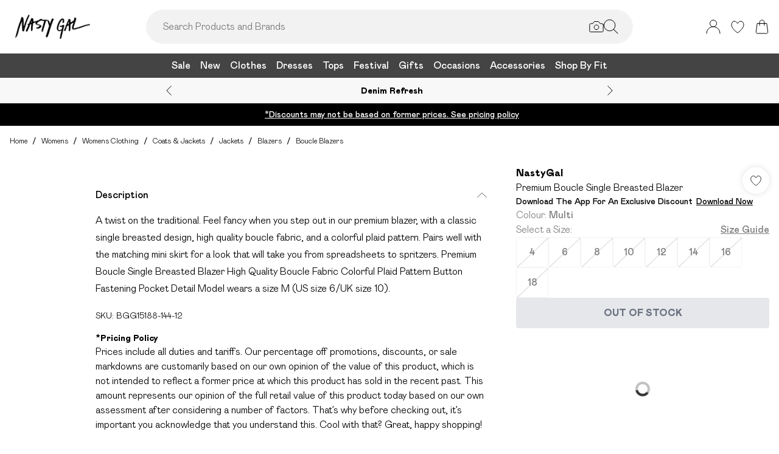

--- FILE ---
content_type: application/javascript
request_url: https://www.nastygal.com/build/_shared/chunk-L3APPYOO.js
body_size: 235738
content:
import{b as mg,c as dr,d as Ir,e as $l,f as zg,h as hu,i as gu,j as as,l as qg,m as Gg,n as Zg,o as Kg,p as Yg,q as Qg,r as Xg}from"/build/_shared/chunk-SRM6MIW4.js";import{a as $g,b as uu}from"/build/_shared/chunk-XFYDVDS5.js";import{a as Fg}from"/build/_shared/chunk-A4IBTZ3Z.js";import{a as Hl,c as Bg,d as Lp}from"/build/_shared/chunk-2KNE7ZNJ.js";import{a as ns,c as ss}from"/build/_shared/chunk-63QKEREU.js";import{a as Wr,c as Bn,d as pu,f as jg}from"/build/_shared/chunk-VITOQ6NV.js";import{a as Wg}from"/build/_shared/chunk-66U5G6T7.js";import{a as Ca}from"/build/_shared/chunk-42PI2LQZ.js";import{a as Vg}from"/build/_shared/chunk-JJQZUQ6E.js";import{a as D6}from"/build/_shared/chunk-APKVUKX4.js";import{a as zl}from"/build/_shared/chunk-IMEFEAHB.js";import{a as vt,b as Ft}from"/build/_shared/chunk-PA6Z5JED.js";import{b as yu}from"/build/_shared/chunk-2266HSR6.js";import{a as ki}from"/build/_shared/chunk-BFLYZ52T.js";import{a as xg}from"/build/_shared/chunk-C3BXR6MD.js";import{a as Cg}from"/build/_shared/chunk-2ADKXMP2.js";import{a as Dl,b as Ug}from"/build/_shared/chunk-XDU63DNP.js";import{b as os,c as Rg,d as cu,e as is}from"/build/_shared/chunk-LUIIQ32V.js";import{a as Ng,e as rs,f as Cn,g as Mg,h as _g}from"/build/_shared/chunk-EY7OTRMI.js";import{a as du}from"/build/_shared/chunk-DDMI45GM.js";import{a as Hg,b as Ws}from"/build/_shared/chunk-GKHJNRQP.js";import{a as Lr}from"/build/_shared/chunk-BSQDS3HS.js";import{a as fu}from"/build/_shared/chunk-KN3AGX3Y.js";import{a as Tg,c as wa}from"/build/_shared/chunk-VGSFQBX6.js";import{a as kg}from"/build/_shared/chunk-E37FQHEY.js";import{a as Lg,c as Ni}from"/build/_shared/chunk-3XSYRFI7.js";import{a as lu}from"/build/_shared/chunk-2O65S2TH.js";import{a as bg}from"/build/_shared/chunk-CW6VPU56.js";import{a as Wl}from"/build/_shared/chunk-O3Y5XT6B.js";import{a as ts,b as bn}from"/build/_shared/chunk-3GS3HIIW.js";import{a as wg,b as Pg,c as rd,d as Sg,e as au,f as kp}from"/build/_shared/chunk-INKL35EO.js";import{a as Og,b as Bl,c as Hs}from"/build/_shared/chunk-6W25TGEN.js";import{a as uo}from"/build/_shared/chunk-FY3FCMFH.js";import{a as Gi}from"/build/_shared/chunk-JHY7SVQQ.js";import{a as $i}from"/build/_shared/chunk-Y3BPLONU.js";import{b as Eg,c as Np}from"/build/_shared/chunk-B4AJKSRZ.js";import{a as Ip}from"/build/_shared/chunk-UDHVZ3B6.js";import{a as wr}from"/build/_shared/chunk-SYUQS7NP.js";import{a as nl}from"/build/_shared/chunk-LRP54HER.js";import{a as Dr,b as No}from"/build/_shared/chunk-RQBF6HX5.js";import{a as Le}from"/build/_shared/chunk-ZG7RPP3R.js";import{a as Q}from"/build/_shared/chunk-FD5H2VPE.js";import{a as Pi,b as su,d as Bi,e as ci,f as ji,h as es,i as Ui}from"/build/_shared/chunk-XWRCZZGJ.js";import{a as O6}from"/build/_shared/chunk-34CX7XVO.js";import{a as Vl}from"/build/_shared/chunk-5NFU2AJA.js";import{a as ve}from"/build/_shared/chunk-HRLVY72S.js";import{a as Ig}from"/build/_shared/chunk-Q2URHAYG.js";import{a as mu}from"/build/_shared/chunk-E6CFJBBP.js";import{a as Xo}from"/build/_shared/chunk-C3V4PGF4.js";import{a as ni}from"/build/_shared/chunk-ARGS6BTN.js";import{a as vg,b as Tr}from"/build/_shared/chunk-A3L2Z2YY.js";import{a as Kr}from"/build/_shared/chunk-62YMY6VW.js";import{c as xa}from"/build/_shared/chunk-IPMAOXEN.js";import{a as Oi,b as pt}from"/build/_shared/chunk-LHVNNPIT.js";import{a as ze,b as qi}from"/build/_shared/chunk-FONEQPGK.js";import{a as Ol,b as Ag,c as Dg,d as Mp}from"/build/_shared/chunk-2UTZQGL2.js";import{a as il,b as Tp,c as Rp}from"/build/_shared/chunk-IWPV4IAT.js";import{a as Re}from"/build/_shared/chunk-LRNORM6Y.js";import{a as Si,c as yg}from"/build/_shared/chunk-WFIIZGSW.js";import{a as ce}from"/build/_shared/chunk-LZE6UYJ3.js";import{a as Xe}from"/build/_shared/chunk-B235GSE4.js";import{a as pg,b as fg,c as nu,j as Sp,l as hg,p as gg}from"/build/_shared/chunk-IHRTBAP3.js";import{a as B}from"/build/_shared/chunk-GCMBBLZC.js";import{a as Al}from"/build/_shared/chunk-O6GPQUIK.js";import{a as ru,b as ii,f as ou,h as iu,l as ug,m as A6,s as ba}from"/build/_shared/chunk-GCFR4GCS.js";import{a as T}from"/build/_shared/chunk-BOZWBMPD.js";import{a as ne}from"/build/_shared/chunk-NXXV73JV.js";import{a as El,b as ao,c as v}from"/build/_shared/chunk-Q3IECNXJ.js";var Ep=ao((_p,Fp)=>{(function(e,t){typeof _p=="object"&&typeof Fp<"u"?Fp.exports=t():typeof define=="function"&&define.amd?define(t):(e=e||self).algoliasearch=t()})(_p,function(){"use strict";function e(P,R,_){return R in P?Object.defineProperty(P,R,{value:_,enumerable:!0,configurable:!0,writable:!0}):P[R]=_,P}function t(P,R){var _=Object.keys(P);if(Object.getOwnPropertySymbols){var A=Object.getOwnPropertySymbols(P);R&&(A=A.filter(function(K){return Object.getOwnPropertyDescriptor(P,K).enumerable})),_.push.apply(_,A)}return _}function r(P){for(var R=1;R<arguments.length;R++){var _=arguments[R]!=null?arguments[R]:{};R%2?t(Object(_),!0).forEach(function(A){e(P,A,_[A])}):Object.getOwnPropertyDescriptors?Object.defineProperties(P,Object.getOwnPropertyDescriptors(_)):t(Object(_)).forEach(function(A){Object.defineProperty(P,A,Object.getOwnPropertyDescriptor(_,A))})}return P}function o(P,R){if(P==null)return{};var _,A,K=function(je,D){if(je==null)return{};var le,ge,Pe={},st=Object.keys(je);for(ge=0;ge<st.length;ge++)le=st[ge],D.indexOf(le)>=0||(Pe[le]=je[le]);return Pe}(P,R);if(Object.getOwnPropertySymbols){var fe=Object.getOwnPropertySymbols(P);for(A=0;A<fe.length;A++)_=fe[A],R.indexOf(_)>=0||Object.prototype.propertyIsEnumerable.call(P,_)&&(K[_]=P[_])}return K}function i(P,R){return function(_){if(Array.isArray(_))return _}(P)||function(_,A){if(Symbol.iterator in Object(_)||Object.prototype.toString.call(_)==="[object Arguments]"){var K=[],fe=!0,je=!1,D=void 0;try{for(var le,ge=_[Symbol.iterator]();!(fe=(le=ge.next()).done)&&(K.push(le.value),!A||K.length!==A);fe=!0);}catch(Pe){je=!0,D=Pe}finally{try{fe||ge.return==null||ge.return()}finally{if(je)throw D}}return K}}(P,R)||function(){throw new TypeError("Invalid attempt to destructure non-iterable instance")}()}function n(P){return function(R){if(Array.isArray(R)){for(var _=0,A=new Array(R.length);_<R.length;_++)A[_]=R[_];return A}}(P)||function(R){if(Symbol.iterator in Object(R)||Object.prototype.toString.call(R)==="[object Arguments]")return Array.from(R)}(P)||function(){throw new TypeError("Invalid attempt to spread non-iterable instance")}()}function s(P){var R,_="algoliasearch-client-js-".concat(P.key),A=function(){return R===void 0&&(R=P.localStorage||window.localStorage),R},K=function(){return JSON.parse(A().getItem(_)||"{}")},fe=function(D){A().setItem(_,JSON.stringify(D))},je=function(){var D=P.timeToLive?1e3*P.timeToLive:null,le=K(),ge=Object.fromEntries(Object.entries(le).filter(function(st){return i(st,2)[1].timestamp!==void 0}));if(fe(ge),D){var Pe=Object.fromEntries(Object.entries(ge).filter(function(st){var Ye=i(st,2)[1],mt=new Date().getTime();return!(Ye.timestamp+D<mt)}));fe(Pe)}};return{get:function(D,le){var ge=arguments.length>2&&arguments[2]!==void 0?arguments[2]:{miss:function(){return Promise.resolve()}};return Promise.resolve().then(function(){je();var Pe=JSON.stringify(D);return K()[Pe]}).then(function(Pe){return Promise.all([Pe?Pe.value:le(),Pe!==void 0])}).then(function(Pe){var st=i(Pe,2),Ye=st[0],mt=st[1];return Promise.all([Ye,mt||ge.miss(Ye)])}).then(function(Pe){return i(Pe,1)[0]})},set:function(D,le){return Promise.resolve().then(function(){var ge=K();return ge[JSON.stringify(D)]={timestamp:new Date().getTime(),value:le},A().setItem(_,JSON.stringify(ge)),le})},delete:function(D){return Promise.resolve().then(function(){var le=K();delete le[JSON.stringify(D)],A().setItem(_,JSON.stringify(le))})},clear:function(){return Promise.resolve().then(function(){A().removeItem(_)})}}}function a(P){var R=n(P.caches),_=R.shift();return _===void 0?{get:function(A,K){var fe=arguments.length>2&&arguments[2]!==void 0?arguments[2]:{miss:function(){return Promise.resolve()}},je=K();return je.then(function(D){return Promise.all([D,fe.miss(D)])}).then(function(D){return i(D,1)[0]})},set:function(A,K){return Promise.resolve(K)},delete:function(A){return Promise.resolve()},clear:function(){return Promise.resolve()}}:{get:function(A,K){var fe=arguments.length>2&&arguments[2]!==void 0?arguments[2]:{miss:function(){return Promise.resolve()}};return _.get(A,K,fe).catch(function(){return a({caches:R}).get(A,K,fe)})},set:function(A,K){return _.set(A,K).catch(function(){return a({caches:R}).set(A,K)})},delete:function(A){return _.delete(A).catch(function(){return a({caches:R}).delete(A)})},clear:function(){return _.clear().catch(function(){return a({caches:R}).clear()})}}}function l(){var P=arguments.length>0&&arguments[0]!==void 0?arguments[0]:{serializable:!0},R={};return{get:function(_,A){var K=arguments.length>2&&arguments[2]!==void 0?arguments[2]:{miss:function(){return Promise.resolve()}},fe=JSON.stringify(_);if(fe in R)return Promise.resolve(P.serializable?JSON.parse(R[fe]):R[fe]);var je=A(),D=K&&K.miss||function(){return Promise.resolve()};return je.then(function(le){return D(le)}).then(function(){return je})},set:function(_,A){return R[JSON.stringify(_)]=P.serializable?JSON.stringify(A):A,Promise.resolve(A)},delete:function(_){return delete R[JSON.stringify(_)],Promise.resolve()},clear:function(){return R={},Promise.resolve()}}}function c(P,R,_){var A={"x-algolia-api-key":_,"x-algolia-application-id":R};return{headers:function(){return P===y.WithinHeaders?A:{}},queryParameters:function(){return P===y.WithinQueryParameters?A:{}}}}function d(P){var R=0;return P(function _(){return R++,new Promise(function(A){setTimeout(function(){A(P(_))},Math.min(100*R,1e3))})})}function u(P){var R=arguments.length>1&&arguments[1]!==void 0?arguments[1]:function(_,A){return Promise.resolve()};return Object.assign(P,{wait:function(_){return u(P.then(function(A){return Promise.all([R(A,_),A])}).then(function(A){return A[1]}))}})}function p(P){for(var R=P.length-1;R>0;R--){var _=Math.floor(Math.random()*(R+1)),A=P[R];P[R]=P[_],P[_]=A}return P}function m(P,R){return R&&Object.keys(R).forEach(function(_){P[_]=R[_](P)}),P}function h(P){for(var R=arguments.length,_=new Array(R>1?R-1:0),A=1;A<R;A++)_[A-1]=arguments[A];var K=0;return P.replace(/%s/g,function(){return encodeURIComponent(_[K++])})}var y={WithinQueryParameters:0,WithinHeaders:1};function f(P,R){var _=P||{},A=_.data||{};return Object.keys(_).forEach(function(K){["timeout","headers","queryParameters","data","cacheable"].indexOf(K)===-1&&(A[K]=_[K])}),{data:Object.entries(A).length>0?A:void 0,timeout:_.timeout||R,headers:_.headers||{},queryParameters:_.queryParameters||{},cacheable:_.cacheable}}var g={Read:1,Write:2,Any:3},x=1,C=2,k=3;function b(P){var R=arguments.length>1&&arguments[1]!==void 0?arguments[1]:x;return r(r({},P),{},{status:R,lastUpdate:Date.now()})}function w(P){return typeof P=="string"?{protocol:"https",url:P,accept:g.Any}:{protocol:P.protocol||"https",url:P.url,accept:P.accept||g.Any}}var S="DELETE",I="GET",M="POST",H="PUT";function F(P,R){return Promise.all(R.map(function(_){return P.get(_,function(){return Promise.resolve(b(_))})})).then(function(_){var A=_.filter(function(je){return function(D){return D.status===x||Date.now()-D.lastUpdate>12e4}(je)}),K=_.filter(function(je){return function(D){return D.status===k&&Date.now()-D.lastUpdate<=12e4}(je)}),fe=[].concat(n(A),n(K));return{getTimeout:function(je,D){return(K.length===0&&je===0?1:K.length+3+je)*D},statelessHosts:fe.length>0?fe.map(function(je){return w(je)}):R}})}function L(P,R,_,A){var K=[],fe=function(Ye,mt){if(!(Ye.method===I||Ye.data===void 0&&mt.data===void 0)){var j=Array.isArray(Ye.data)?Ye.data:r(r({},Ye.data),mt.data);return JSON.stringify(j)}}(_,A),je=function(Ye,mt){var j=r(r({},Ye.headers),mt.headers),G={};return Object.keys(j).forEach(function(ue){var we=j[ue];G[ue.toLowerCase()]=we}),G}(P,A),D=_.method,le=_.method!==I?{}:r(r({},_.data),A.data),ge=r(r(r({"x-algolia-agent":P.userAgent.value},P.queryParameters),le),A.queryParameters),Pe=0,st=function Ye(mt,j){var G=mt.pop();if(G===void 0)throw{name:"RetryError",message:"Unreachable hosts - your application id may be incorrect. If the error persists, contact support@algolia.com.",transporterStackTrace:$(K)};var ue={data:fe,headers:je,method:D,url:W(G,_.path,ge),connectTimeout:j(Pe,P.timeouts.connect),responseTimeout:j(Pe,A.timeout)},we=function(qe){var lt={request:ue,response:qe,host:G,triesLeft:mt.length};return K.push(lt),lt},Ge={onSuccess:function(qe){return function(lt){try{return JSON.parse(lt.content)}catch(er){throw function(lr,Vr){return{name:"DeserializationError",message:lr,response:Vr}}(er.message,lt)}}(qe)},onRetry:function(qe){var lt=we(qe);return qe.isTimedOut&&Pe++,Promise.all([P.logger.info("Retryable failure",O(lt)),P.hostsCache.set(G,b(G,qe.isTimedOut?k:C))]).then(function(){return Ye(mt,j)})},onFail:function(qe){throw we(qe),function(lt,er){var lr=lt.content,Vr=lt.status,z=lr;try{z=JSON.parse(lr).message}catch{}return function(U,ye,Te){return{name:"ApiError",message:U,status:ye,transporterStackTrace:Te}}(z,Vr,er)}(qe,$(K))}};return P.requester.send(ue).then(function(qe){return function(lt,er){return function(lr){var Vr=lr.status;return lr.isTimedOut||function(z){var U=z.isTimedOut,ye=z.status;return!U&&~~ye==0}(lr)||~~(Vr/100)!=2&&~~(Vr/100)!=4}(lt)?er.onRetry(lt):~~(lt.status/100)==2?er.onSuccess(lt):er.onFail(lt)}(qe,Ge)})};return F(P.hostsCache,R).then(function(Ye){return st(n(Ye.statelessHosts).reverse(),Ye.getTimeout)})}function oe(P){var R=P.hostsCache,_=P.logger,A=P.requester,K=P.requestsCache,fe=P.responsesCache,je=P.timeouts,D=P.userAgent,le=P.hosts,ge=P.queryParameters,Pe={hostsCache:R,logger:_,requester:A,requestsCache:K,responsesCache:fe,timeouts:je,userAgent:D,headers:P.headers,queryParameters:ge,hosts:le.map(function(st){return w(st)}),read:function(st,Ye){var mt=f(Ye,Pe.timeouts.read),j=function(){return L(Pe,Pe.hosts.filter(function(ue){return(ue.accept&g.Read)!=0}),st,mt)};if((mt.cacheable!==void 0?mt.cacheable:st.cacheable)!==!0)return j();var G={request:st,mappedRequestOptions:mt,transporter:{queryParameters:Pe.queryParameters,headers:Pe.headers}};return Pe.responsesCache.get(G,function(){return Pe.requestsCache.get(G,function(){return Pe.requestsCache.set(G,j()).then(function(ue){return Promise.all([Pe.requestsCache.delete(G),ue])},function(ue){return Promise.all([Pe.requestsCache.delete(G),Promise.reject(ue)])}).then(function(ue){var we=i(ue,2);return we[0],we[1]})})},{miss:function(ue){return Pe.responsesCache.set(G,ue)}})},write:function(st,Ye){return L(Pe,Pe.hosts.filter(function(mt){return(mt.accept&g.Write)!=0}),st,f(Ye,Pe.timeouts.write))}};return Pe}function V(P){var R={value:"Algolia for JavaScript (".concat(P,")"),add:function(_){var A="; ".concat(_.segment).concat(_.version!==void 0?" (".concat(_.version,")"):"");return R.value.indexOf(A)===-1&&(R.value="".concat(R.value).concat(A)),R}};return R}function W(P,R,_){var A=ee(_),K="".concat(P.protocol,"://").concat(P.url,"/").concat(R.charAt(0)==="/"?R.substr(1):R);return A.length&&(K+="?".concat(A)),K}function ee(P){return Object.keys(P).map(function(R){return h("%s=%s",R,(_=P[R],Object.prototype.toString.call(_)==="[object Object]"||Object.prototype.toString.call(_)==="[object Array]"?JSON.stringify(P[R]):P[R]));var _}).join("&")}function $(P){return P.map(function(R){return O(R)})}function O(P){var R=P.request.headers["x-algolia-api-key"]?{"x-algolia-api-key":"*****"}:{};return r(r({},P),{},{request:r(r({},P.request),{},{headers:r(r({},P.request.headers),R)})})}var se=function(P){return function(R,_){return P.transporter.write({method:M,path:"2/abtests",data:R},_)}},q=function(P){return function(R,_){return P.transporter.write({method:S,path:h("2/abtests/%s",R)},_)}},Z=function(P){return function(R,_){return P.transporter.read({method:I,path:h("2/abtests/%s",R)},_)}},me=function(P){return function(R){return P.transporter.read({method:I,path:"2/abtests"},R)}},N=function(P){return function(R,_){return P.transporter.write({method:M,path:h("2/abtests/%s/stop",R)},_)}},te=function(P){return function(R){return P.transporter.read({method:I,path:"1/strategies/personalization"},R)}},E=function(P){return function(R,_){return P.transporter.write({method:M,path:"1/strategies/personalization",data:R},_)}};function Ce(P){return function R(_){return P.request(_).then(function(A){if(P.batch!==void 0&&P.batch(A.hits),!P.shouldStop(A))return A.cursor?R({cursor:A.cursor}):R({page:(_.page||0)+1})})}({})}var X=function(P){return function(R,_){var A=_||{},K=A.queryParameters,fe=o(A,["queryParameters"]),je=r({acl:R},K!==void 0?{queryParameters:K}:{});return u(P.transporter.write({method:M,path:"1/keys",data:je},fe),function(D,le){return d(function(ge){return kt(P)(D.key,le).catch(function(Pe){if(Pe.status!==404)throw Pe;return ge()})})})}},pe=function(P){return function(R,_,A){var K=f(A);return K.queryParameters["X-Algolia-User-ID"]=R,P.transporter.write({method:M,path:"1/clusters/mapping",data:{cluster:_}},K)}},J=function(P){return function(R,_,A){return P.transporter.write({method:M,path:"1/clusters/mapping/batch",data:{users:R,cluster:_}},A)}},ae=function(P){return function(R,_){return u(P.transporter.write({method:M,path:h("/1/dictionaries/%s/batch",R),data:{clearExistingDictionaryEntries:!0,requests:{action:"addEntry",body:[]}}},_),function(A,K){return mr(P)(A.taskID,K)})}},ke=function(P){return function(R,_,A){return u(P.transporter.write({method:M,path:h("1/indexes/%s/operation",R),data:{operation:"copy",destination:_}},A),function(K,fe){return Ae(P)(R,{methods:{waitTask:qt}}).waitTask(K.taskID,fe)})}},_e=function(P){return function(R,_,A){return ke(P)(R,_,r(r({},A),{},{scope:[Ar.Rules]}))}},Ne=function(P){return function(R,_,A){return ke(P)(R,_,r(r({},A),{},{scope:[Ar.Settings]}))}},xe=function(P){return function(R,_,A){return ke(P)(R,_,r(r({},A),{},{scope:[Ar.Synonyms]}))}},be=function(P){return function(R,_){return R.method===I?P.transporter.read(R,_):P.transporter.write(R,_)}},De=function(P){return function(R,_){return u(P.transporter.write({method:S,path:h("1/keys/%s",R)},_),function(A,K){return d(function(fe){return kt(P)(R,K).then(fe).catch(function(je){if(je.status!==404)throw je})})})}},rt=function(P){return function(R,_,A){var K=_.map(function(fe){return{action:"deleteEntry",body:{objectID:fe}}});return u(P.transporter.write({method:M,path:h("/1/dictionaries/%s/batch",R),data:{clearExistingDictionaryEntries:!1,requests:K}},A),function(fe,je){return mr(P)(fe.taskID,je)})}},kt=function(P){return function(R,_){return P.transporter.read({method:I,path:h("1/keys/%s",R)},_)}},ot=function(P){return function(R,_){return P.transporter.read({method:I,path:h("1/task/%s",R.toString())},_)}},Nt=function(P){return function(R){return P.transporter.read({method:I,path:"/1/dictionaries/*/settings"},R)}},$e=function(P){return function(R){return P.transporter.read({method:I,path:"1/logs"},R)}},Qe=function(P){return function(R){return P.transporter.read({method:I,path:"1/clusters/mapping/top"},R)}},It=function(P){return function(R,_){return P.transporter.read({method:I,path:h("1/clusters/mapping/%s",R)},_)}},dt=function(P){return function(R){var _=R||{},A=_.retrieveMappings,K=o(_,["retrieveMappings"]);return A===!0&&(K.getClusters=!0),P.transporter.read({method:I,path:"1/clusters/mapping/pending"},K)}},Ae=function(P){return function(R){var _=arguments.length>1&&arguments[1]!==void 0?arguments[1]:{},A={transporter:P.transporter,appId:P.appId,indexName:R};return m(A,_.methods)}},tt=function(P){return function(R){return P.transporter.read({method:I,path:"1/keys"},R)}},Fe=function(P){return function(R){return P.transporter.read({method:I,path:"1/clusters"},R)}},Ct=function(P){return function(R){return P.transporter.read({method:I,path:"1/indexes"},R)}},He=function(P){return function(R){return P.transporter.read({method:I,path:"1/clusters/mapping"},R)}},ie=function(P){return function(R,_,A){return u(P.transporter.write({method:M,path:h("1/indexes/%s/operation",R),data:{operation:"move",destination:_}},A),function(K,fe){return Ae(P)(R,{methods:{waitTask:qt}}).waitTask(K.taskID,fe)})}},he=function(P){return function(R,_){return u(P.transporter.write({method:M,path:"1/indexes/*/batch",data:{requests:R}},_),function(A,K){return Promise.all(Object.keys(A.taskID).map(function(fe){return Ae(P)(fe,{methods:{waitTask:qt}}).waitTask(A.taskID[fe],K)}))})}},at=function(P){return function(R,_){return P.transporter.read({method:M,path:"1/indexes/*/objects",data:{requests:R}},_)}},Pt=function(P){return function(R,_){var A=R.map(function(K){return r(r({},K),{},{params:ee(K.params||{})})});return P.transporter.read({method:M,path:"1/indexes/*/queries",data:{requests:A},cacheable:!0},_)}},Ot=function(P){return function(R,_){return Promise.all(R.map(function(A){var K=A.params,fe=K.facetName,je=K.facetQuery,D=o(K,["facetName","facetQuery"]);return Ae(P)(A.indexName,{methods:{searchForFacetValues:Pr}}).searchForFacetValues(fe,je,r(r({},_),D))}))}},Kt=function(P){return function(R,_){var A=f(_);return A.queryParameters["X-Algolia-User-ID"]=R,P.transporter.write({method:S,path:"1/clusters/mapping"},A)}},nr=function(P){return function(R,_,A){var K=_.map(function(fe){return{action:"addEntry",body:fe}});return u(P.transporter.write({method:M,path:h("/1/dictionaries/%s/batch",R),data:{clearExistingDictionaryEntries:!0,requests:K}},A),function(fe,je){return mr(P)(fe.taskID,je)})}},Xt=function(P){return function(R,_){return u(P.transporter.write({method:M,path:h("1/keys/%s/restore",R)},_),function(A,K){return d(function(fe){return kt(P)(R,K).catch(function(je){if(je.status!==404)throw je;return fe()})})})}},Lt=function(P){return function(R,_,A){var K=_.map(function(fe){return{action:"addEntry",body:fe}});return u(P.transporter.write({method:M,path:h("/1/dictionaries/%s/batch",R),data:{clearExistingDictionaryEntries:!1,requests:K}},A),function(fe,je){return mr(P)(fe.taskID,je)})}},xt=function(P){return function(R,_,A){return P.transporter.read({method:M,path:h("/1/dictionaries/%s/search",R),data:{query:_},cacheable:!0},A)}},Ke=function(P){return function(R,_){return P.transporter.read({method:M,path:"1/clusters/mapping/search",data:{query:R}},_)}},Ut=function(P){return function(R,_){return u(P.transporter.write({method:H,path:"/1/dictionaries/*/settings",data:R},_),function(A,K){return mr(P)(A.taskID,K)})}},xr=function(P){return function(R,_){var A=Object.assign({},_),K=_||{},fe=K.queryParameters,je=o(K,["queryParameters"]),D=fe?{queryParameters:fe}:{},le=["acl","indexes","referers","restrictSources","queryParameters","description","maxQueriesPerIPPerHour","maxHitsPerQuery"];return u(P.transporter.write({method:H,path:h("1/keys/%s",R),data:D},je),function(ge,Pe){return d(function(st){return kt(P)(R,Pe).then(function(Ye){return function(mt){return Object.keys(A).filter(function(j){return le.indexOf(j)!==-1}).every(function(j){if(Array.isArray(mt[j])&&Array.isArray(A[j])){var G=mt[j];return G.length===A[j].length&&G.every(function(ue,we){return ue===A[j][we]})}return mt[j]===A[j]})}(Ye)?Promise.resolve():st()})})})}},mr=function(P){return function(R,_){return d(function(A){return ot(P)(R,_).then(function(K){return K.status!=="published"?A():void 0})})}},Ur=function(P){return function(R,_){return u(P.transporter.write({method:M,path:h("1/indexes/%s/batch",P.indexName),data:{requests:R}},_),function(A,K){return qt(P)(A.taskID,K)})}},pr=function(P){return function(R){return Ce(r(r({shouldStop:function(_){return _.cursor===void 0}},R),{},{request:function(_){return P.transporter.read({method:M,path:h("1/indexes/%s/browse",P.indexName),data:_},R)}}))}},ut=function(P){return function(R){var _=r({hitsPerPage:1e3},R);return Ce(r(r({shouldStop:function(A){return A.hits.length<_.hitsPerPage}},_),{},{request:function(A){return Fo(P)("",r(r({},_),A)).then(function(K){return r(r({},K),{},{hits:K.hits.map(function(fe){return delete fe._highlightResult,fe})})})}}))}},tr=function(P){return function(R){var _=r({hitsPerPage:1e3},R);return Ce(r(r({shouldStop:function(A){return A.hits.length<_.hitsPerPage}},_),{},{request:function(A){return Ko(P)("",r(r({},_),A)).then(function(K){return r(r({},K),{},{hits:K.hits.map(function(fe){return delete fe._highlightResult,fe})})})}}))}},Yt=function(P){return function(R,_,A){var K=A||{},fe=K.batchSize,je=o(K,["batchSize"]),D={taskIDs:[],objectIDs:[]};return u(function le(){var ge,Pe=arguments.length>0&&arguments[0]!==void 0?arguments[0]:0,st=[];for(ge=Pe;ge<R.length&&(st.push(R[ge]),st.length!==(fe||1e3));ge++);return st.length===0?Promise.resolve(D):Ur(P)(st.map(function(Ye){return{action:_,body:Ye}}),je).then(function(Ye){return D.objectIDs=D.objectIDs.concat(Ye.objectIDs),D.taskIDs.push(Ye.taskID),ge++,le(ge)})}(),function(le,ge){return Promise.all(le.taskIDs.map(function(Pe){return qt(P)(Pe,ge)}))})}},Er=function(P){return function(R){return u(P.transporter.write({method:M,path:h("1/indexes/%s/clear",P.indexName)},R),function(_,A){return qt(P)(_.taskID,A)})}},Xr=function(P){return function(R){var _=R||{},A=_.forwardToReplicas,K=f(o(_,["forwardToReplicas"]));return A&&(K.queryParameters.forwardToReplicas=1),u(P.transporter.write({method:M,path:h("1/indexes/%s/rules/clear",P.indexName)},K),function(fe,je){return qt(P)(fe.taskID,je)})}},Nr=function(P){return function(R){var _=R||{},A=_.forwardToReplicas,K=f(o(_,["forwardToReplicas"]));return A&&(K.queryParameters.forwardToReplicas=1),u(P.transporter.write({method:M,path:h("1/indexes/%s/synonyms/clear",P.indexName)},K),function(fe,je){return qt(P)(fe.taskID,je)})}},cr=function(P){return function(R,_){return u(P.transporter.write({method:M,path:h("1/indexes/%s/deleteByQuery",P.indexName),data:R},_),function(A,K){return qt(P)(A.taskID,K)})}},$t=function(P){return function(R){return u(P.transporter.write({method:S,path:h("1/indexes/%s",P.indexName)},R),function(_,A){return qt(P)(_.taskID,A)})}},Jr=function(P){return function(R,_){return u(Ue(P)([R],_).then(function(A){return{taskID:A.taskIDs[0]}}),function(A,K){return qt(P)(A.taskID,K)})}},Ue=function(P){return function(R,_){var A=R.map(function(K){return{objectID:K}});return Yt(P)(A,so.DeleteObject,_)}},re=function(P){return function(R,_){var A=_||{},K=A.forwardToReplicas,fe=f(o(A,["forwardToReplicas"]));return K&&(fe.queryParameters.forwardToReplicas=1),u(P.transporter.write({method:S,path:h("1/indexes/%s/rules/%s",P.indexName,R)},fe),function(je,D){return qt(P)(je.taskID,D)})}},Ee=function(P){return function(R,_){var A=_||{},K=A.forwardToReplicas,fe=f(o(A,["forwardToReplicas"]));return K&&(fe.queryParameters.forwardToReplicas=1),u(P.transporter.write({method:S,path:h("1/indexes/%s/synonyms/%s",P.indexName,R)},fe),function(je,D){return qt(P)(je.taskID,D)})}},Je=function(P){return function(R){return fo(P)(R).then(function(){return!0}).catch(function(_){if(_.status!==404)throw _;return!1})}},nt=function(P){return function(R,_,A){return P.transporter.read({method:M,path:h("1/answers/%s/prediction",P.indexName),data:{query:R,queryLanguages:_},cacheable:!0},A)}},zt=function(P){return function(R,_){var A=_||{},K=A.query,fe=A.paginate,je=o(A,["query","paginate"]),D=0;return function le(){return jo(P)(K||"",r(r({},je),{},{page:D})).then(function(ge){for(var Pe=0,st=Object.entries(ge.hits);Pe<st.length;Pe++){var Ye=i(st[Pe],2),mt=Ye[0],j=Ye[1];if(R(j))return{object:j,position:parseInt(mt,10),page:D}}if(D++,fe===!1||D>=ge.nbPages)throw{name:"ObjectNotFoundError",message:"Object not found."};return le()})}()}},Dt=function(P){return function(R,_){return P.transporter.read({method:I,path:h("1/indexes/%s/%s",P.indexName,R)},_)}},Qt=function(){return function(P,R){for(var _=0,A=Object.entries(P.hits);_<A.length;_++){var K=i(A[_],2),fe=K[0];if(K[1].objectID===R)return parseInt(fe,10)}return-1}},fr=function(P){return function(R,_){var A=_||{},K=A.attributesToRetrieve,fe=o(A,["attributesToRetrieve"]),je=R.map(function(D){return r({indexName:P.indexName,objectID:D},K?{attributesToRetrieve:K}:{})});return P.transporter.read({method:M,path:"1/indexes/*/objects",data:{requests:je}},fe)}},ht=function(P){return function(R,_){return P.transporter.read({method:I,path:h("1/indexes/%s/rules/%s",P.indexName,R)},_)}},fo=function(P){return function(R){return P.transporter.read({method:I,path:h("1/indexes/%s/settings",P.indexName),data:{getVersion:2}},R)}},rr=function(P){return function(R,_){return P.transporter.read({method:I,path:h("1/indexes/%s/synonyms/%s",P.indexName,R)},_)}},Rr=function(P){return function(R,_){return u(wt(P)([R],_).then(function(A){return{objectID:A.objectIDs[0],taskID:A.taskIDs[0]}}),function(A,K){return qt(P)(A.taskID,K)})}},wt=function(P){return function(R,_){var A=_||{},K=A.createIfNotExists,fe=o(A,["createIfNotExists"]),je=K?so.PartialUpdateObject:so.PartialUpdateObjectNoCreate;return Yt(P)(R,je,fe)}},Ze=function(P){return function(R,_){var A=_||{},K=A.safe,fe=A.autoGenerateObjectIDIfNotExist,je=A.batchSize,D=o(A,["safe","autoGenerateObjectIDIfNotExist","batchSize"]),le=function(j,G,ue,we){return u(P.transporter.write({method:M,path:h("1/indexes/%s/operation",j),data:{operation:ue,destination:G}},we),function(Ge,qe){return qt(P)(Ge.taskID,qe)})},ge=Math.random().toString(36).substring(7),Pe="".concat(P.indexName,"_tmp_").concat(ge),st=Vt({appId:P.appId,transporter:P.transporter,indexName:Pe}),Ye=[],mt=le(P.indexName,Pe,"copy",r(r({},D),{},{scope:["settings","synonyms","rules"]}));return Ye.push(mt),u((K?mt.wait(D):mt).then(function(){var j=st(R,r(r({},D),{},{autoGenerateObjectIDIfNotExist:fe,batchSize:je}));return Ye.push(j),K?j.wait(D):j}).then(function(){var j=le(Pe,P.indexName,"move",D);return Ye.push(j),K?j.wait(D):j}).then(function(){return Promise.all(Ye)}).then(function(j){var G=i(j,3),ue=G[0],we=G[1],Ge=G[2];return{objectIDs:we.objectIDs,taskIDs:[ue.taskID].concat(n(we.taskIDs),[Ge.taskID])}}),function(j,G){return Promise.all(Ye.map(function(ue){return ue.wait(G)}))})}},_t=function(P){return function(R,_){return qr(P)(R,r(r({},_),{},{clearExistingRules:!0}))}},gt=function(P){return function(R,_){return no(P)(R,r(r({},_),{},{clearExistingSynonyms:!0}))}},sr=function(P){return function(R,_){return u(Vt(P)([R],_).then(function(A){return{objectID:A.objectIDs[0],taskID:A.taskIDs[0]}}),function(A,K){return qt(P)(A.taskID,K)})}},Vt=function(P){return function(R,_){var A=_||{},K=A.autoGenerateObjectIDIfNotExist,fe=o(A,["autoGenerateObjectIDIfNotExist"]),je=K?so.AddObject:so.UpdateObject;if(je===so.UpdateObject){var D=!0,le=!1,ge=void 0;try{for(var Pe,st=R[Symbol.iterator]();!(D=(Pe=st.next()).done);D=!0)if(Pe.value.objectID===void 0)return u(Promise.reject({name:"MissingObjectIDError",message:"All objects must have an unique objectID (like a primary key) to be valid. Algolia is also able to generate objectIDs automatically but *it's not recommended*. To do it, use the `{'autoGenerateObjectIDIfNotExist': true}` option."}))}catch(Ye){le=!0,ge=Ye}finally{try{D||st.return==null||st.return()}finally{if(le)throw ge}}}return Yt(P)(R,je,fe)}},or=function(P){return function(R,_){return qr(P)([R],_)}},qr=function(P){return function(R,_){var A=_||{},K=A.forwardToReplicas,fe=A.clearExistingRules,je=f(o(A,["forwardToReplicas","clearExistingRules"]));return K&&(je.queryParameters.forwardToReplicas=1),fe&&(je.queryParameters.clearExistingRules=1),u(P.transporter.write({method:M,path:h("1/indexes/%s/rules/batch",P.indexName),data:R},je),function(D,le){return qt(P)(D.taskID,le)})}},Vo=function(P){return function(R,_){return no(P)([R],_)}},no=function(P){return function(R,_){var A=_||{},K=A.forwardToReplicas,fe=A.clearExistingSynonyms,je=A.replaceExistingSynonyms,D=f(o(A,["forwardToReplicas","clearExistingSynonyms","replaceExistingSynonyms"]));return K&&(D.queryParameters.forwardToReplicas=1),(je||fe)&&(D.queryParameters.replaceExistingSynonyms=1),u(P.transporter.write({method:M,path:h("1/indexes/%s/synonyms/batch",P.indexName),data:R},D),function(le,ge){return qt(P)(le.taskID,ge)})}},jo=function(P){return function(R,_){return P.transporter.read({method:M,path:h("1/indexes/%s/query",P.indexName),data:{query:R},cacheable:!0},_)}},Pr=function(P){return function(R,_,A){return P.transporter.read({method:M,path:h("1/indexes/%s/facets/%s/query",P.indexName,R),data:{facetQuery:_},cacheable:!0},A)}},Fo=function(P){return function(R,_){return P.transporter.read({method:M,path:h("1/indexes/%s/rules/search",P.indexName),data:{query:R}},_)}},Ko=function(P){return function(R,_){return P.transporter.read({method:M,path:h("1/indexes/%s/synonyms/search",P.indexName),data:{query:R}},_)}},oi=function(P){return function(R,_){var A=_||{},K=A.forwardToReplicas,fe=f(o(A,["forwardToReplicas"]));return K&&(fe.queryParameters.forwardToReplicas=1),u(P.transporter.write({method:H,path:h("1/indexes/%s/settings",P.indexName),data:R},fe),function(je,D){return qt(P)(je.taskID,D)})}},qt=function(P){return function(R,_){return d(function(A){return function(K){return function(fe,je){return K.transporter.read({method:I,path:h("1/indexes/%s/task/%s",K.indexName,fe.toString())},je)}}(P)(R,_).then(function(K){return K.status!=="published"?A():void 0})})}},so={AddObject:"addObject",UpdateObject:"updateObject",PartialUpdateObject:"partialUpdateObject",PartialUpdateObjectNoCreate:"partialUpdateObjectNoCreate",DeleteObject:"deleteObject",DeleteIndex:"delete",ClearIndex:"clear"},Ar={Settings:"settings",Synonyms:"synonyms",Rules:"rules"},Ho=1,Fi=2,ho=3,Po=function(P){return function(R,_){var A=R.map(function(K){return r(r({},K),{},{threshold:K.threshold||0})});return P.transporter.read({method:M,path:"1/indexes/*/recommendations",data:{requests:A},cacheable:!0},_)}},eo=function(P){return function(R,_){return Po(P)(R.map(function(A){return r(r({},A),{},{fallbackParameters:{},model:"bought-together"})}),_)}},Ie=function(P){return function(R,_){return Po(P)(R.map(function(A){return r(r({},A),{},{model:"related-products"})}),_)}},Jt=function(P){return function(R,_){var A=R.map(function(K){return r(r({},K),{},{model:"trending-facets",threshold:K.threshold||0})});return P.transporter.read({method:M,path:"1/indexes/*/recommendations",data:{requests:A},cacheable:!0},_)}},Bt=function(P){return function(R,_){var A=R.map(function(K){return r(r({},K),{},{model:"trending-items",threshold:K.threshold||0})});return P.transporter.read({method:M,path:"1/indexes/*/recommendations",data:{requests:A},cacheable:!0},_)}},Mr=function(P){return function(R,_){return Po(P)(R.map(function(A){return r(r({},A),{},{model:"looking-similar"})}),_)}},it=function(P){return function(R,_){var A=R.map(function(K){return r(r({},K),{},{model:"recommended-for-you",threshold:K.threshold||0})});return P.transporter.read({method:M,path:"1/indexes/*/recommendations",data:{requests:A},cacheable:!0},_)}};function So(P,R,_){var A,K={appId:P,apiKey:R,timeouts:{connect:1,read:2,write:30},requester:{send:function(D){return new Promise(function(le){var ge=new XMLHttpRequest;ge.open(D.method,D.url,!0),Object.keys(D.headers).forEach(function(mt){return ge.setRequestHeader(mt,D.headers[mt])});var Pe,st=function(mt,j){return setTimeout(function(){ge.abort(),le({status:0,content:j,isTimedOut:!0})},1e3*mt)},Ye=st(D.connectTimeout,"Connection timeout");ge.onreadystatechange=function(){ge.readyState>ge.OPENED&&Pe===void 0&&(clearTimeout(Ye),Pe=st(D.responseTimeout,"Socket timeout"))},ge.onerror=function(){ge.status===0&&(clearTimeout(Ye),clearTimeout(Pe),le({content:ge.responseText||"Network request failed",status:ge.status,isTimedOut:!1}))},ge.onload=function(){clearTimeout(Ye),clearTimeout(Pe),le({content:ge.responseText,status:ge.status,isTimedOut:!1})},ge.send(D.data)})}},logger:(A=ho,{debug:function(D,le){return Ho>=A&&console.debug(D,le),Promise.resolve()},info:function(D,le){return Fi>=A&&console.info(D,le),Promise.resolve()},error:function(D,le){return console.error(D,le),Promise.resolve()}}),responsesCache:l(),requestsCache:l({serializable:!1}),hostsCache:a({caches:[s({key:"".concat("4.23.3","-").concat(P)}),l()]}),userAgent:V("4.23.3").add({segment:"Browser"})},fe=r(r({},K),_),je=function(){return function(D){return function(le){var ge=le.region||"us",Pe=c(y.WithinHeaders,le.appId,le.apiKey),st=oe(r(r({hosts:[{url:"personalization.".concat(ge,".algolia.com")}]},le),{},{headers:r(r(r({},Pe.headers()),{"content-type":"application/json"}),le.headers),queryParameters:r(r({},Pe.queryParameters()),le.queryParameters)}));return m({appId:le.appId,transporter:st},le.methods)}(r(r(r({},K),D),{},{methods:{getPersonalizationStrategy:te,setPersonalizationStrategy:E}}))}};return function(D){var le=D.appId,ge=c(D.authMode!==void 0?D.authMode:y.WithinHeaders,le,D.apiKey),Pe=oe(r(r({hosts:[{url:"".concat(le,"-dsn.algolia.net"),accept:g.Read},{url:"".concat(le,".algolia.net"),accept:g.Write}].concat(p([{url:"".concat(le,"-1.algolianet.com")},{url:"".concat(le,"-2.algolianet.com")},{url:"".concat(le,"-3.algolianet.com")}]))},D),{},{headers:r(r(r({},ge.headers()),{"content-type":"application/x-www-form-urlencoded"}),D.headers),queryParameters:r(r({},ge.queryParameters()),D.queryParameters)}));return m({transporter:Pe,appId:le,addAlgoliaAgent:function(st,Ye){Pe.userAgent.add({segment:st,version:Ye})},clearCache:function(){return Promise.all([Pe.requestsCache.clear(),Pe.responsesCache.clear()]).then(function(){})}},D.methods)}(r(r({},fe),{},{methods:{search:Pt,searchForFacetValues:Ot,multipleBatch:he,multipleGetObjects:at,multipleQueries:Pt,copyIndex:ke,copySettings:Ne,copySynonyms:xe,copyRules:_e,moveIndex:ie,listIndices:Ct,getLogs:$e,listClusters:Fe,multipleSearchForFacetValues:Ot,getApiKey:kt,addApiKey:X,listApiKeys:tt,updateApiKey:xr,deleteApiKey:De,restoreApiKey:Xt,assignUserID:pe,assignUserIDs:J,getUserID:It,searchUserIDs:Ke,listUserIDs:He,getTopUserIDs:Qe,removeUserID:Kt,hasPendingMappings:dt,clearDictionaryEntries:ae,deleteDictionaryEntries:rt,getDictionarySettings:Nt,getAppTask:ot,replaceDictionaryEntries:nr,saveDictionaryEntries:Lt,searchDictionaryEntries:xt,setDictionarySettings:Ut,waitAppTask:mr,customRequest:be,initIndex:function(D){return function(le){return Ae(D)(le,{methods:{batch:Ur,delete:$t,findAnswers:nt,getObject:Dt,getObjects:fr,saveObject:sr,saveObjects:Vt,search:jo,searchForFacetValues:Pr,waitTask:qt,setSettings:oi,getSettings:fo,partialUpdateObject:Rr,partialUpdateObjects:wt,deleteObject:Jr,deleteObjects:Ue,deleteBy:cr,clearObjects:Er,browseObjects:pr,getObjectPosition:Qt,findObject:zt,exists:Je,saveSynonym:Vo,saveSynonyms:no,getSynonym:rr,searchSynonyms:Ko,browseSynonyms:tr,deleteSynonym:Ee,clearSynonyms:Nr,replaceAllObjects:Ze,replaceAllSynonyms:gt,searchRules:Fo,getRule:ht,deleteRule:re,saveRule:or,saveRules:qr,replaceAllRules:_t,browseRules:ut,clearRules:Xr}})}},initAnalytics:function(){return function(D){return function(le){var ge=le.region||"us",Pe=c(y.WithinHeaders,le.appId,le.apiKey),st=oe(r(r({hosts:[{url:"analytics.".concat(ge,".algolia.com")}]},le),{},{headers:r(r(r({},Pe.headers()),{"content-type":"application/json"}),le.headers),queryParameters:r(r({},Pe.queryParameters()),le.queryParameters)}));return m({appId:le.appId,transporter:st},le.methods)}(r(r(r({},K),D),{},{methods:{addABTest:se,getABTest:Z,getABTests:me,stopABTest:N,deleteABTest:q}}))}},initPersonalization:je,initRecommendation:function(){return function(D){return fe.logger.info("The `initRecommendation` method is deprecated. Use `initPersonalization` instead."),je()(D)}},getRecommendations:Po,getFrequentlyBoughtTogether:eo,getLookingSimilar:Mr,getRecommendedForYou:it,getRelatedProducts:Ie,getTrendingFacets:Jt,getTrendingItems:Bt}}))}return So.version="4.23.3",So})});var Ap=ao((hS,u2)=>{function Ti(){this._events=this._events||{},this._maxListeners=this._maxListeners||void 0}u2.exports=Ti;Ti.prototype._events=void 0;Ti.prototype._maxListeners=void 0;Ti.defaultMaxListeners=10;Ti.prototype.setMaxListeners=function(e){if(!V6(e)||e<0||isNaN(e))throw TypeError("n must be a positive number");return this._maxListeners=e,this};Ti.prototype.emit=function(e){var t,r,o,i,n,s;if(this._events||(this._events={}),e==="error"&&(!this._events.error||id(this._events.error)&&!this._events.error.length)){if(t=arguments[1],t instanceof Error)throw t;var a=new Error('Uncaught, unspecified "error" event. ('+t+")");throw a.context=t,a}if(r=this._events[e],d2(r))return!1;if(zs(r))switch(arguments.length){case 1:r.call(this);break;case 2:r.call(this,arguments[1]);break;case 3:r.call(this,arguments[1],arguments[2]);break;default:i=Array.prototype.slice.call(arguments,1),r.apply(this,i)}else if(id(r))for(i=Array.prototype.slice.call(arguments,1),s=r.slice(),o=s.length,n=0;n<o;n++)s[n].apply(this,i);return!0};Ti.prototype.addListener=function(e,t){var r;if(!zs(t))throw TypeError("listener must be a function");return this._events||(this._events={}),this._events.newListener&&this.emit("newListener",e,zs(t.listener)?t.listener:t),this._events[e]?id(this._events[e])?this._events[e].push(t):this._events[e]=[this._events[e],t]:this._events[e]=t,id(this._events[e])&&!this._events[e].warned&&(d2(this._maxListeners)?r=Ti.defaultMaxListeners:r=this._maxListeners,r&&r>0&&this._events[e].length>r&&(this._events[e].warned=!0,console.error("(node) warning: possible EventEmitter memory leak detected. %d listeners added. Use emitter.setMaxListeners() to increase limit.",this._events[e].length),typeof console.trace=="function"&&console.trace())),this};Ti.prototype.on=Ti.prototype.addListener;Ti.prototype.once=function(e,t){if(!zs(t))throw TypeError("listener must be a function");var r=!1;function o(){this.removeListener(e,o),r||(r=!0,t.apply(this,arguments))}return o.listener=t,this.on(e,o),this};Ti.prototype.removeListener=function(e,t){var r,o,i,n;if(!zs(t))throw TypeError("listener must be a function");if(!this._events||!this._events[e])return this;if(r=this._events[e],i=r.length,o=-1,r===t||zs(r.listener)&&r.listener===t)delete this._events[e],this._events.removeListener&&this.emit("removeListener",e,t);else if(id(r)){for(n=i;n-- >0;)if(r[n]===t||r[n].listener&&r[n].listener===t){o=n;break}if(o<0)return this;r.length===1?(r.length=0,delete this._events[e]):r.splice(o,1),this._events.removeListener&&this.emit("removeListener",e,t)}return this};Ti.prototype.removeAllListeners=function(e){var t,r;if(!this._events)return this;if(!this._events.removeListener)return arguments.length===0?this._events={}:this._events[e]&&delete this._events[e],this;if(arguments.length===0){for(t in this._events)t!=="removeListener"&&this.removeAllListeners(t);return this.removeAllListeners("removeListener"),this._events={},this}if(r=this._events[e],zs(r))this.removeListener(e,r);else if(r)for(;r.length;)this.removeListener(e,r[r.length-1]);return delete this._events[e],this};Ti.prototype.listeners=function(e){var t;return!this._events||!this._events[e]?t=[]:zs(this._events[e])?t=[this._events[e]]:t=this._events[e].slice(),t};Ti.prototype.listenerCount=function(e){if(this._events){var t=this._events[e];if(zs(t))return 1;if(t)return t.length}return 0};Ti.listenerCount=function(e,t){return e.listenerCount(t)};function zs(e){return typeof e=="function"}function V6(e){return typeof e=="number"}function id(e){return typeof e=="object"&&e!==null}function d2(e){return e===void 0}});var Dp=ao((gS,m2)=>{"use strict";function j6(e,t){e.prototype=Object.create(t.prototype,{constructor:{value:e,enumerable:!1,writable:!0,configurable:!0}})}m2.exports=j6});var f2=ao((yS,p2)=>{"use strict";var U6=Ap(),q6=Dp();function bu(e,t){this.main=e,this.fn=t,this.lastResults=null}q6(bu,U6);bu.prototype.detach=function(){this.removeAllListeners(),this.main.detachDerivedHelper(this)};bu.prototype.getModifiedState=function(e){return this.fn(e)};p2.exports=bu});var Cu=ao((vS,h2)=>{"use strict";function G6(e){return typeof e!="string"?e:String(e).replace(/^-/,"\\-")}function Z6(e){return typeof e!="string"?e:e.replace(/^\\-/,"-")}h2.exports={escapeFacetValue:G6,unescapeFacetValue:Z6}});var nd=ao((bS,g2)=>{"use strict";function K6(e){return typeof e=="object"&&e!==null?Op(Array.isArray(e)?[]:{},e):e}function xu(e){return typeof e=="function"||Array.isArray(e)||Object.prototype.toString.call(e)==="[object Object]"}function Op(e,t){if(e===t)return e;for(var r in t)if(!(!Object.prototype.hasOwnProperty.call(t,r)||r==="__proto__"||r==="constructor")){var o=t[r],i=e[r];typeof i<"u"&&typeof o>"u"||(xu(i)&&xu(o)?e[r]=Op(i,o):e[r]=K6(o))}return e}function Y6(e){xu(e)||(e={});for(var t=1,r=arguments.length;t<r;t++){var o=arguments[t];xu(o)&&Op(e,o)}return e}g2.exports=Y6});var wu=ao((CS,y2)=>{"use strict";function Q6(e){return e&&Object.keys(e).length>0}y2.exports=Q6});var Pu=ao((xS,v2)=>{"use strict";function X6(e,t){if(e===null)return{};var r={},o=Object.keys(e),i,n;for(n=0;n<o.length;n++)i=o[n],!(t.indexOf(i)>=0)&&(r[i]=e[i]);return r}v2.exports=X6});var C2=ao((wS,b2)=>{"use strict";var Bp=nd();function $p(e){return Object.keys(e).sort().reduce(function(t,r){return t[r]=e[r],t},{})}var rn={_getQueries:function(t,r){var o=[];return o.push({indexName:t,params:rn._getHitsSearchParams(r)}),r.getRefinedDisjunctiveFacets().forEach(function(i){o.push({indexName:t,params:rn._getDisjunctiveFacetSearchParams(r,i)})}),r.getRefinedHierarchicalFacets().forEach(function(i){var n=r.getHierarchicalFacetByName(i),s=r.getHierarchicalRefinement(i),a=r._getHierarchicalFacetSeparator(n);if(s.length>0&&s[0].split(a).length>1){var l=s[0].split(a).slice(0,-1).reduce(function(d,u,p){return d.concat({attribute:n.attributes[p],value:p===0?u:[d[d.length-1].value,u].join(a)})},[]);l.forEach(function(c,d){var u=rn._getDisjunctiveFacetSearchParams(r,c.attribute,d===0);function p(y){return n.attributes.some(function(f){return f===y.split(":")[0]})}var m=(u.facetFilters||[]).reduce(function(y,f){if(Array.isArray(f)){var g=f.filter(function(x){return!p(x)});g.length>0&&y.push(g)}return typeof f=="string"&&!p(f)&&y.push(f),y},[]),h=l[d-1];d>0?u.facetFilters=m.concat(h.attribute+":"+h.value):u.facetFilters=m.length>0?m:void 0,o.push({indexName:t,params:u})})}}),o},_getHitsSearchParams:function(e){var t=e.facets.concat(e.disjunctiveFacets).concat(rn._getHitsHierarchicalFacetsAttributes(e)).sort(),r=rn._getFacetFilters(e),o=rn._getNumericFilters(e),i=rn._getTagFilters(e),n={facets:t.indexOf("*")>-1?["*"]:t,tagFilters:i};return r.length>0&&(n.facetFilters=r),o.length>0&&(n.numericFilters=o),$p(Bp({},e.getQueryParams(),n))},_getDisjunctiveFacetSearchParams:function(e,t,r){var o=rn._getFacetFilters(e,t,r),i=rn._getNumericFilters(e,t),n=rn._getTagFilters(e),s={hitsPerPage:0,page:0,analytics:!1,clickAnalytics:!1};n.length>0&&(s.tagFilters=n);var a=e.getHierarchicalFacetByName(t);return a?s.facets=rn._getDisjunctiveHierarchicalFacetAttribute(e,a,r):s.facets=t,i.length>0&&(s.numericFilters=i),o.length>0&&(s.facetFilters=o),$p(Bp({},e.getQueryParams(),s))},_getNumericFilters:function(e,t){if(e.numericFilters)return e.numericFilters;var r=[];return Object.keys(e.numericRefinements).forEach(function(o){var i=e.numericRefinements[o]||{};Object.keys(i).forEach(function(n){var s=i[n]||[];t!==o&&s.forEach(function(a){if(Array.isArray(a)){var l=a.map(function(c){return o+n+c});r.push(l)}else r.push(o+n+a)})})}),r},_getTagFilters:function(e){return e.tagFilters?e.tagFilters:e.tagRefinements.join(",")},_getFacetFilters:function(e,t,r){var o=[],i=e.facetsRefinements||{};Object.keys(i).sort().forEach(function(l){var c=i[l]||[];c.sort().forEach(function(d){o.push(l+":"+d)})});var n=e.facetsExcludes||{};Object.keys(n).sort().forEach(function(l){var c=n[l]||[];c.sort().forEach(function(d){o.push(l+":-"+d)})});var s=e.disjunctiveFacetsRefinements||{};Object.keys(s).sort().forEach(function(l){var c=s[l]||[];if(!(l===t||!c||c.length===0)){var d=[];c.sort().forEach(function(u){d.push(l+":"+u)}),o.push(d)}});var a=e.hierarchicalFacetsRefinements||{};return Object.keys(a).sort().forEach(function(l){var c=a[l]||[],d=c[0];if(d!==void 0){var u=e.getHierarchicalFacetByName(l),p=e._getHierarchicalFacetSeparator(u),m=e._getHierarchicalRootPath(u),h,y;if(t===l){if(d.indexOf(p)===-1||!m&&r===!0||m&&m.split(p).length===d.split(p).length)return;m?(y=m.split(p).length-1,d=m):(y=d.split(p).length-2,d=d.slice(0,d.lastIndexOf(p))),h=u.attributes[y]}else y=d.split(p).length-1,h=u.attributes[y];h&&o.push([h+":"+d])}}),o},_getHitsHierarchicalFacetsAttributes:function(e){var t=[];return e.hierarchicalFacets.reduce(function(o,i){var n=e.getHierarchicalRefinement(i.name)[0];if(!n)return o.push(i.attributes[0]),o;var s=e._getHierarchicalFacetSeparator(i),a=n.split(s).length,l=i.attributes.slice(0,a+1);return o.concat(l)},t)},_getDisjunctiveHierarchicalFacetAttribute:function(e,t,r){var o=e._getHierarchicalFacetSeparator(t);if(r===!0){var i=e._getHierarchicalRootPath(t),n=0;return i&&(n=i.split(o).length),[t.attributes[n]]}var s=e.getHierarchicalRefinement(t.name)[0]||"",a=s.split(o).length-1;return t.attributes.slice(0,a+1)},getSearchForFacetQuery:function(e,t,r,o){var i=o.isDisjunctiveFacet(e)?o.clearRefinements(e):o,n={facetQuery:t,facetName:e};return typeof r=="number"&&(n.maxFacetHits=r),$p(Bp({},rn._getHitsSearchParams(i),n))}};b2.exports=rn});var Su=ao((PS,x2)=>{"use strict";x2.exports=function(){var t=Array.prototype.slice.call(arguments);return t.reduceRight(function(r,o){return Object.keys(Object(o)).forEach(function(i){o[i]!==void 0&&(r[i]!==void 0&&delete r[i],r[i]=o[i])}),r},{})}});var sd=ao((SS,w2)=>{"use strict";w2.exports=function(t,r){if(Array.isArray(t)){for(var o=0;o<t.length;o++)if(r(t[o]))return t[o]}}});var S2=ao((kS,P2)=>{"use strict";function J6(e,t){return e.filter(function(r,o){return t.indexOf(r)>-1&&e.indexOf(r)===o})}P2.exports=J6});var T2=ao((NS,N2)=>{"use strict";function k2(e){if(typeof e=="number")return e;if(typeof e=="string")return parseFloat(e);if(Array.isArray(e))return e.map(k2);throw new Error("The value should be a number, a parsable string or an array of those.")}N2.exports=k2});var M2=ao((TS,R2)=>{"use strict";R2.exports=function(t){return t===null?!1:/^[a-zA-Z0-9_-]{1,64}$/.test(t)}});var I2=ao((RS,L2)=>{"use strict";var e9=Su(),t9=wu(),r9=Pu(),sl={addRefinement:function(t,r,o){if(sl.isRefined(t,r,o))return t;var i=""+o,n=t[r]?t[r].concat(i):[i],s={};return s[r]=n,e9({},s,t)},removeRefinement:function(t,r,o){if(o===void 0)return sl.clearRefinement(t,function(n,s){return r===s});var i=""+o;return sl.clearRefinement(t,function(n,s){return r===s&&i===n})},toggleRefinement:function(t,r,o){if(o===void 0)throw new Error("toggleRefinement should be used with a value");return sl.isRefined(t,r,o)?sl.removeRefinement(t,r,o):sl.addRefinement(t,r,o)},clearRefinement:function(t,r,o){if(r===void 0)return t9(t)?{}:t;if(typeof r=="string")return r9(t,[r]);if(typeof r=="function"){var i=!1,n=Object.keys(t).reduce(function(s,a){var l=t[a]||[],c=l.filter(function(d){return!r(d,a,o)});return c.length!==l.length&&(i=!0),s[a]=c,s},{});return i?n:t}},isRefined:function(t,r,o){var i=Boolean(t[r])&&t[r].length>0;if(o===void 0||!i)return i;var n=""+o;return t[r].indexOf(n)!==-1}};L2.exports=sl});var Up=ao((MS,A2)=>{"use strict";var Hp=Su(),E2=sd(),_2=S2(),zp=nd(),Vp=wu(),F2=Pu(),Wp=T2(),o9=M2(),Uo=I2();function jp(e,t){return Array.isArray(e)&&Array.isArray(t)?e.length===t.length&&e.every(function(r,o){return jp(t[o],r)}):e===t}function i9(e,t){return E2(e,function(r){return jp(r,t)})}function Zi(e){var t=e?Zi._parseNumbers(e):{};t.userToken!==void 0&&!o9(t.userToken)&&console.warn("[algoliasearch-helper] The `userToken` parameter is invalid. This can lead to wrong analytics.\n  - Format: [a-zA-Z0-9_-]{1,64}"),this.facets=t.facets||[],this.disjunctiveFacets=t.disjunctiveFacets||[],this.hierarchicalFacets=t.hierarchicalFacets||[],this.facetsRefinements=t.facetsRefinements||{},this.facetsExcludes=t.facetsExcludes||{},this.disjunctiveFacetsRefinements=t.disjunctiveFacetsRefinements||{},this.numericRefinements=t.numericRefinements||{},this.tagRefinements=t.tagRefinements||[],this.hierarchicalFacetsRefinements=t.hierarchicalFacetsRefinements||{};var r=this;Object.keys(t).forEach(function(o){var i=Zi.PARAMETERS.indexOf(o)!==-1,n=t[o]!==void 0;!i&&n&&(r[o]=t[o])})}Zi.PARAMETERS=Object.keys(new Zi);Zi._parseNumbers=function(e){if(e instanceof Zi)return e;var t={},r=["aroundPrecision","aroundRadius","getRankingInfo","minWordSizefor2Typos","minWordSizefor1Typo","page","maxValuesPerFacet","distinct","minimumAroundRadius","hitsPerPage","minProximity"];if(r.forEach(function(i){var n=e[i];if(typeof n=="string"){var s=parseFloat(n);t[i]=isNaN(s)?n:s}}),Array.isArray(e.insideBoundingBox)&&(t.insideBoundingBox=e.insideBoundingBox.map(function(i){return Array.isArray(i)?i.map(function(n){return parseFloat(n)}):i})),e.numericRefinements){var o={};Object.keys(e.numericRefinements).forEach(function(i){var n=e.numericRefinements[i]||{};o[i]={},Object.keys(n).forEach(function(s){var a=n[s],l=a.map(function(c){return Array.isArray(c)?c.map(function(d){return typeof d=="string"?parseFloat(d):d}):typeof c=="string"?parseFloat(c):c});o[i][s]=l})}),t.numericRefinements=o}return zp({},e,t)};Zi.make=function(t){var r=new Zi(t),o=t.hierarchicalFacets||[];return o.forEach(function(i){if(i.rootPath){var n=r.getHierarchicalRefinement(i.name);n.length>0&&n[0].indexOf(i.rootPath)!==0&&(r=r.clearRefinements(i.name)),n=r.getHierarchicalRefinement(i.name),n.length===0&&(r=r.toggleHierarchicalFacetRefinement(i.name,i.rootPath))}}),r};Zi.validate=function(e,t){var r=t||{};return e.tagFilters&&r.tagRefinements&&r.tagRefinements.length>0?new Error("[Tags] Cannot switch from the managed tag API to the advanced API. It is probably an error, if it is really what you want, you should first clear the tags with clearTags method."):e.tagRefinements.length>0&&r.tagFilters?new Error("[Tags] Cannot switch from the advanced tag API to the managed API. It is probably an error, if it is not, you should first clear the tags with clearTags method."):e.numericFilters&&r.numericRefinements&&Vp(r.numericRefinements)?new Error("[Numeric filters] Can't switch from the advanced to the managed API. It is probably an error, if this is really what you want, you have to first clear the numeric filters."):Vp(e.numericRefinements)&&r.numericFilters?new Error("[Numeric filters] Can't switch from the managed API to the advanced. It is probably an error, if this is really what you want, you have to first clear the numeric filters."):null};Zi.prototype={constructor:Zi,clearRefinements:function(t){var r={numericRefinements:this._clearNumericRefinements(t),facetsRefinements:Uo.clearRefinement(this.facetsRefinements,t,"conjunctiveFacet"),facetsExcludes:Uo.clearRefinement(this.facetsExcludes,t,"exclude"),disjunctiveFacetsRefinements:Uo.clearRefinement(this.disjunctiveFacetsRefinements,t,"disjunctiveFacet"),hierarchicalFacetsRefinements:Uo.clearRefinement(this.hierarchicalFacetsRefinements,t,"hierarchicalFacet")};return r.numericRefinements===this.numericRefinements&&r.facetsRefinements===this.facetsRefinements&&r.facetsExcludes===this.facetsExcludes&&r.disjunctiveFacetsRefinements===this.disjunctiveFacetsRefinements&&r.hierarchicalFacetsRefinements===this.hierarchicalFacetsRefinements?this:this.setQueryParameters(r)},clearTags:function(){return this.tagFilters===void 0&&this.tagRefinements.length===0?this:this.setQueryParameters({tagFilters:void 0,tagRefinements:[]})},setIndex:function(t){return t===this.index?this:this.setQueryParameters({index:t})},setQuery:function(t){return t===this.query?this:this.setQueryParameters({query:t})},setPage:function(t){return t===this.page?this:this.setQueryParameters({page:t})},setFacets:function(t){return this.setQueryParameters({facets:t})},setDisjunctiveFacets:function(t){return this.setQueryParameters({disjunctiveFacets:t})},setHitsPerPage:function(t){return this.hitsPerPage===t?this:this.setQueryParameters({hitsPerPage:t})},setTypoTolerance:function(t){return this.typoTolerance===t?this:this.setQueryParameters({typoTolerance:t})},addNumericRefinement:function(e,t,r){var o=Wp(r);if(this.isNumericRefined(e,t,o))return this;var i=zp({},this.numericRefinements);return i[e]=zp({},i[e]),i[e][t]?(i[e][t]=i[e][t].slice(),i[e][t].push(o)):i[e][t]=[o],this.setQueryParameters({numericRefinements:i})},getConjunctiveRefinements:function(e){return this.isConjunctiveFacet(e)?this.facetsRefinements[e]||[]:[]},getDisjunctiveRefinements:function(e){return this.isDisjunctiveFacet(e)?this.disjunctiveFacetsRefinements[e]||[]:[]},getHierarchicalRefinement:function(e){return this.hierarchicalFacetsRefinements[e]||[]},getExcludeRefinements:function(e){return this.isConjunctiveFacet(e)?this.facetsExcludes[e]||[]:[]},removeNumericRefinement:function(e,t,r){var o=r;return o!==void 0?this.isNumericRefined(e,t,o)?this.setQueryParameters({numericRefinements:this._clearNumericRefinements(function(i,n){return n===e&&i.op===t&&jp(i.val,Wp(o))})}):this:t!==void 0?this.isNumericRefined(e,t)?this.setQueryParameters({numericRefinements:this._clearNumericRefinements(function(i,n){return n===e&&i.op===t})}):this:this.isNumericRefined(e)?this.setQueryParameters({numericRefinements:this._clearNumericRefinements(function(i,n){return n===e})}):this},getNumericRefinements:function(e){return this.numericRefinements[e]||{}},getNumericRefinement:function(e,t){return this.numericRefinements[e]&&this.numericRefinements[e][t]},_clearNumericRefinements:function(t){if(t===void 0)return Vp(this.numericRefinements)?{}:this.numericRefinements;if(typeof t=="string")return F2(this.numericRefinements,[t]);if(typeof t=="function"){var r=!1,o=this.numericRefinements,i=Object.keys(o).reduce(function(n,s){var a=o[s],l={};return a=a||{},Object.keys(a).forEach(function(c){var d=a[c]||[],u=[];d.forEach(function(p){var m=t({val:p,op:c},s,"numeric");m||u.push(p)}),u.length!==d.length&&(r=!0),l[c]=u}),n[s]=l,n},{});return r?i:this.numericRefinements}},addFacet:function(t){return this.isConjunctiveFacet(t)?this:this.setQueryParameters({facets:this.facets.concat([t])})},addDisjunctiveFacet:function(t){return this.isDisjunctiveFacet(t)?this:this.setQueryParameters({disjunctiveFacets:this.disjunctiveFacets.concat([t])})},addHierarchicalFacet:function(t){if(this.isHierarchicalFacet(t.name))throw new Error("Cannot declare two hierarchical facets with the same name: `"+t.name+"`");return this.setQueryParameters({hierarchicalFacets:this.hierarchicalFacets.concat([t])})},addFacetRefinement:function(t,r){if(!this.isConjunctiveFacet(t))throw new Error(t+" is not defined in the facets attribute of the helper configuration");return Uo.isRefined(this.facetsRefinements,t,r)?this:this.setQueryParameters({facetsRefinements:Uo.addRefinement(this.facetsRefinements,t,r)})},addExcludeRefinement:function(t,r){if(!this.isConjunctiveFacet(t))throw new Error(t+" is not defined in the facets attribute of the helper configuration");return Uo.isRefined(this.facetsExcludes,t,r)?this:this.setQueryParameters({facetsExcludes:Uo.addRefinement(this.facetsExcludes,t,r)})},addDisjunctiveFacetRefinement:function(t,r){if(!this.isDisjunctiveFacet(t))throw new Error(t+" is not defined in the disjunctiveFacets attribute of the helper configuration");return Uo.isRefined(this.disjunctiveFacetsRefinements,t,r)?this:this.setQueryParameters({disjunctiveFacetsRefinements:Uo.addRefinement(this.disjunctiveFacetsRefinements,t,r)})},addTagRefinement:function(t){if(this.isTagRefined(t))return this;var r={tagRefinements:this.tagRefinements.concat(t)};return this.setQueryParameters(r)},removeFacet:function(t){return this.isConjunctiveFacet(t)?this.clearRefinements(t).setQueryParameters({facets:this.facets.filter(function(r){return r!==t})}):this},removeDisjunctiveFacet:function(t){return this.isDisjunctiveFacet(t)?this.clearRefinements(t).setQueryParameters({disjunctiveFacets:this.disjunctiveFacets.filter(function(r){return r!==t})}):this},removeHierarchicalFacet:function(t){return this.isHierarchicalFacet(t)?this.clearRefinements(t).setQueryParameters({hierarchicalFacets:this.hierarchicalFacets.filter(function(r){return r.name!==t})}):this},removeFacetRefinement:function(t,r){if(!this.isConjunctiveFacet(t))throw new Error(t+" is not defined in the facets attribute of the helper configuration");return Uo.isRefined(this.facetsRefinements,t,r)?this.setQueryParameters({facetsRefinements:Uo.removeRefinement(this.facetsRefinements,t,r)}):this},removeExcludeRefinement:function(t,r){if(!this.isConjunctiveFacet(t))throw new Error(t+" is not defined in the facets attribute of the helper configuration");return Uo.isRefined(this.facetsExcludes,t,r)?this.setQueryParameters({facetsExcludes:Uo.removeRefinement(this.facetsExcludes,t,r)}):this},removeDisjunctiveFacetRefinement:function(t,r){if(!this.isDisjunctiveFacet(t))throw new Error(t+" is not defined in the disjunctiveFacets attribute of the helper configuration");return Uo.isRefined(this.disjunctiveFacetsRefinements,t,r)?this.setQueryParameters({disjunctiveFacetsRefinements:Uo.removeRefinement(this.disjunctiveFacetsRefinements,t,r)}):this},removeTagRefinement:function(t){if(!this.isTagRefined(t))return this;var r={tagRefinements:this.tagRefinements.filter(function(o){return o!==t})};return this.setQueryParameters(r)},toggleRefinement:function(t,r){return this.toggleFacetRefinement(t,r)},toggleFacetRefinement:function(t,r){if(this.isHierarchicalFacet(t))return this.toggleHierarchicalFacetRefinement(t,r);if(this.isConjunctiveFacet(t))return this.toggleConjunctiveFacetRefinement(t,r);if(this.isDisjunctiveFacet(t))return this.toggleDisjunctiveFacetRefinement(t,r);throw new Error("Cannot refine the undeclared facet "+t+"; it should be added to the helper options facets, disjunctiveFacets or hierarchicalFacets")},toggleConjunctiveFacetRefinement:function(t,r){if(!this.isConjunctiveFacet(t))throw new Error(t+" is not defined in the facets attribute of the helper configuration");return this.setQueryParameters({facetsRefinements:Uo.toggleRefinement(this.facetsRefinements,t,r)})},toggleExcludeFacetRefinement:function(t,r){if(!this.isConjunctiveFacet(t))throw new Error(t+" is not defined in the facets attribute of the helper configuration");return this.setQueryParameters({facetsExcludes:Uo.toggleRefinement(this.facetsExcludes,t,r)})},toggleDisjunctiveFacetRefinement:function(t,r){if(!this.isDisjunctiveFacet(t))throw new Error(t+" is not defined in the disjunctiveFacets attribute of the helper configuration");return this.setQueryParameters({disjunctiveFacetsRefinements:Uo.toggleRefinement(this.disjunctiveFacetsRefinements,t,r)})},toggleHierarchicalFacetRefinement:function(t,r){if(!this.isHierarchicalFacet(t))throw new Error(t+" is not defined in the hierarchicalFacets attribute of the helper configuration");var o=this._getHierarchicalFacetSeparator(this.getHierarchicalFacetByName(t)),i={},n=this.hierarchicalFacetsRefinements[t]!==void 0&&this.hierarchicalFacetsRefinements[t].length>0&&(this.hierarchicalFacetsRefinements[t][0]===r||this.hierarchicalFacetsRefinements[t][0].indexOf(r+o)===0);return n?r.indexOf(o)===-1?i[t]=[]:i[t]=[r.slice(0,r.lastIndexOf(o))]:i[t]=[r],this.setQueryParameters({hierarchicalFacetsRefinements:Hp({},i,this.hierarchicalFacetsRefinements)})},addHierarchicalFacetRefinement:function(e,t){if(this.isHierarchicalFacetRefined(e))throw new Error(e+" is already refined.");if(!this.isHierarchicalFacet(e))throw new Error(e+" is not defined in the hierarchicalFacets attribute of the helper configuration.");var r={};return r[e]=[t],this.setQueryParameters({hierarchicalFacetsRefinements:Hp({},r,this.hierarchicalFacetsRefinements)})},removeHierarchicalFacetRefinement:function(e){if(!this.isHierarchicalFacetRefined(e))return this;var t={};return t[e]=[],this.setQueryParameters({hierarchicalFacetsRefinements:Hp({},t,this.hierarchicalFacetsRefinements)})},toggleTagRefinement:function(t){return this.isTagRefined(t)?this.removeTagRefinement(t):this.addTagRefinement(t)},isDisjunctiveFacet:function(e){return this.disjunctiveFacets.indexOf(e)>-1},isHierarchicalFacet:function(e){return this.getHierarchicalFacetByName(e)!==void 0},isConjunctiveFacet:function(e){return this.facets.indexOf(e)>-1},isFacetRefined:function(t,r){return this.isConjunctiveFacet(t)?Uo.isRefined(this.facetsRefinements,t,r):!1},isExcludeRefined:function(t,r){return this.isConjunctiveFacet(t)?Uo.isRefined(this.facetsExcludes,t,r):!1},isDisjunctiveFacetRefined:function(t,r){return this.isDisjunctiveFacet(t)?Uo.isRefined(this.disjunctiveFacetsRefinements,t,r):!1},isHierarchicalFacetRefined:function(t,r){if(!this.isHierarchicalFacet(t))return!1;var o=this.getHierarchicalRefinement(t);return r?o.indexOf(r)!==-1:o.length>0},isNumericRefined:function(t,r,o){if(o===void 0&&r===void 0)return Boolean(this.numericRefinements[t]);var i=this.numericRefinements[t]&&this.numericRefinements[t][r]!==void 0;if(o===void 0||!i)return i;var n=Wp(o),s=i9(this.numericRefinements[t][r],n)!==void 0;return i&&s},isTagRefined:function(t){return this.tagRefinements.indexOf(t)!==-1},getRefinedDisjunctiveFacets:function(){var t=this,r=_2(Object.keys(this.numericRefinements).filter(function(o){return Object.keys(t.numericRefinements[o]).length>0}),this.disjunctiveFacets);return Object.keys(this.disjunctiveFacetsRefinements).filter(function(o){return t.disjunctiveFacetsRefinements[o].length>0}).concat(r).concat(this.getRefinedHierarchicalFacets()).sort()},getRefinedHierarchicalFacets:function(){var t=this;return _2(this.hierarchicalFacets.map(function(r){return r.name}),Object.keys(this.hierarchicalFacetsRefinements).filter(function(r){return t.hierarchicalFacetsRefinements[r].length>0})).sort()},getUnrefinedDisjunctiveFacets:function(){var e=this.getRefinedDisjunctiveFacets();return this.disjunctiveFacets.filter(function(t){return e.indexOf(t)===-1})},managedParameters:["index","facets","disjunctiveFacets","facetsRefinements","hierarchicalFacets","facetsExcludes","disjunctiveFacetsRefinements","numericRefinements","tagRefinements","hierarchicalFacetsRefinements"],getQueryParams:function(){var t=this.managedParameters,r={},o=this;return Object.keys(this).forEach(function(i){var n=o[i];t.indexOf(i)===-1&&n!==void 0&&(r[i]=n)}),r},setQueryParameter:function(t,r){if(this[t]===r)return this;var o={};return o[t]=r,this.setQueryParameters(o)},setQueryParameters:function(t){if(!t)return this;var r=Zi.validate(this,t);if(r)throw r;var o=this,i=Zi._parseNumbers(t),n=Object.keys(this).reduce(function(a,l){return a[l]=o[l],a},{}),s=Object.keys(i).reduce(function(a,l){var c=a[l]!==void 0,d=i[l]!==void 0;return c&&!d?F2(a,[l]):(d&&(a[l]=i[l]),a)},n);return new this.constructor(s)},resetPage:function(){return this.page===void 0?this:this.setPage(0)},_getHierarchicalFacetSortBy:function(e){return e.sortBy||["isRefined:desc","name:asc"]},_getHierarchicalFacetSeparator:function(e){return e.separator||" > "},_getHierarchicalRootPath:function(e){return e.rootPath||null},_getHierarchicalShowParentLevel:function(e){return typeof e.showParentLevel=="boolean"?e.showParentLevel:!0},getHierarchicalFacetByName:function(e){return E2(this.hierarchicalFacets,function(t){return t.name===e})},getHierarchicalFacetBreadcrumb:function(e){if(!this.isHierarchicalFacet(e))return[];var t=this.getHierarchicalRefinement(e)[0];if(!t)return[];var r=this._getHierarchicalFacetSeparator(this.getHierarchicalFacetByName(e)),o=t.split(r);return o.map(function(i){return i.trim()})},toString:function(){return JSON.stringify(this,null,2)}};A2.exports=Zi});var O2=ao((LS,D2)=>{"use strict";D2.exports=function(t){return Array.isArray(t)?t.filter(Boolean):[]}});var $2=ao((IS,B2)=>{"use strict";B2.exports=function(t,r){if(!Array.isArray(t))return-1;for(var o=0;o<t.length;o++)if(r(t[o]))return o;return-1}});var qp=ao((_S,H2)=>{"use strict";var n9=sd();H2.exports=function(t,r){var o=(r||[]).map(function(i){return i.split(":")});return t.reduce(function(n,s){var a=s.split(":"),l=n9(o,function(c){return c[0]===a[0]});return a.length>1||!l?(n[0].push(a[0]),n[1].push(a[1]),n):(n[0].push(l[0]),n[1].push(l[1]),n)},[[],[]])}});var Gp=ao((FS,W2)=>{"use strict";function s9(e,t){if(e!==t){var r=e!==void 0,o=e===null,i=t!==void 0,n=t===null;if(!n&&e>t||o&&i||!r)return 1;if(!o&&e<t||n&&r||!i)return-1}return 0}function a9(e,t,r){if(!Array.isArray(e))return[];Array.isArray(r)||(r=[]);var o=e.map(function(i,n){return{criteria:t.map(function(s){return i[s]}),index:n,value:i}});return o.sort(function(n,s){for(var a=-1;++a<n.criteria.length;){var l=s9(n.criteria[a],s.criteria[a]);if(l)return a>=r.length?l:r[a]==="desc"?-l:l}return n.index-s.index}),o.map(function(i){return i.value})}W2.exports=a9});var j2=ao((ES,V2)=>{"use strict";V2.exports=p9;var z2=Cu(),l9=sd(),c9=qp(),d9=Gp(),u9=z2.escapeFacetValue,m9=z2.unescapeFacetValue;function p9(e){return function(r,o){var i=e.hierarchicalFacets[o],n=e.hierarchicalFacetsRefinements[i.name]&&e.hierarchicalFacetsRefinements[i.name][0]||"",s=e._getHierarchicalFacetSeparator(i),a=e._getHierarchicalRootPath(i),l=e._getHierarchicalShowParentLevel(i),c=c9(e._getHierarchicalFacetSortBy(i)),d=r.every(function(m){return m.exhaustive}),u=f9(c,s,a,l,n),p=r;return a&&(p=r.slice(a.split(s).length)),p.reduce(u,{name:e.hierarchicalFacets[o].name,count:null,isRefined:!0,path:null,escapedValue:null,exhaustive:d,data:null})}}function f9(e,t,r,o,i){return function(s,a,l){var c=s;if(l>0){var d=0;for(c=s;d<l;){var u=c&&Array.isArray(c.data)?c.data:[];c=l9(u,function(m){return m.isRefined}),d++}}if(c){var p=Object.keys(a.data).map(function(m){return[m,a.data[m]]}).filter(function(m){var h=m[0];return h9(h,c.path||r,i,t,r,o)});c.data=d9(p.map(function(m){var h=m[0],y=m[1];return g9(y,h,t,m9(i),a.exhaustive)}),e[0],e[1])}return s}}function h9(e,t,r,o,i,n){return i&&(e.indexOf(i)!==0||i===e)?!1:!i&&e.indexOf(o)===-1||i&&e.split(o).length-i.split(o).length===1||e.indexOf(o)===-1&&r.indexOf(o)===-1||r.indexOf(e)===0||e.indexOf(t+o)===0&&(n||e.indexOf(r)===0)}function g9(e,t,r,o,i){var n=t.split(r);return{name:n[n.length-1].trim(),path:t,escapedValue:u9(t),count:e,isRefined:o===t||o.indexOf(t+r)===0,exhaustive:i,data:null}}});var Qp=ao((AS,J2)=>{"use strict";var Zp=O2(),ku=Su(),Z2=Cu(),$n=sd(),ad=$2(),y9=qp(),v9=nd(),K2=Gp(),U2=Z2.escapeFacetValue,Y2=Z2.unescapeFacetValue,b9=j2();function q2(e){var t={};return e.forEach(function(r,o){t[r]=o}),t}function Kp(e,t,r){t&&t[r]&&(e.stats=t[r])}function C9(e,t){return $n(e,function(o){var i=o.attributes||[];return i.indexOf(t)>-1})}function Pa(e,t,r){var o=t[0];this._rawResults=t;var i=this;Object.keys(o).forEach(function(d){i[d]=o[d]}),Object.keys(r||{}).forEach(function(d){i[d]=r[d]}),this.processingTimeMS=t.reduce(function(d,u){return u.processingTimeMS===void 0?d:d+u.processingTimeMS},0),this.disjunctiveFacets=[],this.hierarchicalFacets=e.hierarchicalFacets.map(function(){return[]}),this.facets=[];var n=e.getRefinedDisjunctiveFacets(),s=q2(e.facets),a=q2(e.disjunctiveFacets),l=1,c=o.facets||{};Object.keys(c).forEach(function(d){var u=c[d],p=C9(e.hierarchicalFacets,d);if(p){var m=p.attributes.indexOf(d),h=ad(e.hierarchicalFacets,function(x){return x.name===p.name});i.hierarchicalFacets[h][m]={attribute:d,data:u,exhaustive:o.exhaustiveFacetsCount}}else{var y=e.disjunctiveFacets.indexOf(d)!==-1,f=e.facets.indexOf(d)!==-1,g;y&&(g=a[d],i.disjunctiveFacets[g]={name:d,data:u,exhaustive:o.exhaustiveFacetsCount},Kp(i.disjunctiveFacets[g],o.facets_stats,d)),f&&(g=s[d],i.facets[g]={name:d,data:u,exhaustive:o.exhaustiveFacetsCount},Kp(i.facets[g],o.facets_stats,d))}}),this.hierarchicalFacets=Zp(this.hierarchicalFacets),n.forEach(function(d){var u=t[l],p=u&&u.facets?u.facets:{},m=e.getHierarchicalFacetByName(d);Object.keys(p).forEach(function(h){var y=p[h],f;if(m){f=ad(e.hierarchicalFacets,function(C){return C.name===m.name});var g=ad(i.hierarchicalFacets[f],function(C){return C.attribute===h});if(g===-1)return;i.hierarchicalFacets[f][g].data=v9({},i.hierarchicalFacets[f][g].data,y)}else{f=a[h];var x=o.facets&&o.facets[h]||{};i.disjunctiveFacets[f]={name:h,data:ku({},y,x),exhaustive:u.exhaustiveFacetsCount},Kp(i.disjunctiveFacets[f],u.facets_stats,h),e.disjunctiveFacetsRefinements[h]&&e.disjunctiveFacetsRefinements[h].forEach(function(C){!i.disjunctiveFacets[f].data[C]&&e.disjunctiveFacetsRefinements[h].indexOf(Y2(C))>-1&&(i.disjunctiveFacets[f].data[C]=0)})}}),l++}),e.getRefinedHierarchicalFacets().forEach(function(d){var u=e.getHierarchicalFacetByName(d),p=e._getHierarchicalFacetSeparator(u),m=e.getHierarchicalRefinement(d);m.length===0||m[0].split(p).length<2||t.slice(l).forEach(function(h){var y=h&&h.facets?h.facets:{};Object.keys(y).forEach(function(f){var g=y[f],x=ad(e.hierarchicalFacets,function(w){return w.name===u.name}),C=ad(i.hierarchicalFacets[x],function(w){return w.attribute===f});if(C!==-1){var k={};if(m.length>0){var b=m[0].split(p)[0];k[b]=i.hierarchicalFacets[x][C].data[b]}i.hierarchicalFacets[x][C].data=ku(k,g,i.hierarchicalFacets[x][C].data)}}),l++})}),Object.keys(e.facetsExcludes).forEach(function(d){var u=e.facetsExcludes[d],p=s[d];i.facets[p]={name:d,data:c[d],exhaustive:o.exhaustiveFacetsCount},u.forEach(function(m){i.facets[p]=i.facets[p]||{name:d},i.facets[p].data=i.facets[p].data||{},i.facets[p].data[m]=0})}),this.hierarchicalFacets=this.hierarchicalFacets.map(b9(e)),this.facets=Zp(this.facets),this.disjunctiveFacets=Zp(this.disjunctiveFacets),this._state=e}Pa.prototype.getFacetByName=function(e){function t(r){return r.name===e}return $n(this.facets,t)||$n(this.disjunctiveFacets,t)||$n(this.hierarchicalFacets,t)};function x9(e,t){function r(d){return d.name===t}if(e._state.isConjunctiveFacet(t)){var o=$n(e.facets,r);return o?Object.keys(o.data).map(function(d){var u=U2(d);return{name:d,escapedValue:u,count:o.data[d],isRefined:e._state.isFacetRefined(t,u),isExcluded:e._state.isExcludeRefined(t,d)}}):[]}else if(e._state.isDisjunctiveFacet(t)){var i=$n(e.disjunctiveFacets,r);return i?Object.keys(i.data).map(function(d){var u=U2(d);return{name:d,escapedValue:u,count:i.data[d],isRefined:e._state.isDisjunctiveFacetRefined(t,u)}}):[]}else if(e._state.isHierarchicalFacet(t)){var n=$n(e.hierarchicalFacets,r);if(!n)return n;var s=e._state.getHierarchicalFacetByName(t),a=e._state._getHierarchicalFacetSeparator(s),l=Y2(e._state.getHierarchicalRefinement(t)[0]||"");l.indexOf(s.rootPath)===0&&(l=l.replace(s.rootPath+a,""));var c=l.split(a);return c.unshift(t),Q2(n,c,0),n}}function Q2(e,t,r){e.isRefined=e.name===t[r],e.data&&e.data.forEach(function(o){Q2(o,t,r+1)})}function X2(e,t,r,o){if(o=o||0,Array.isArray(t))return e(t,r[o]);if(!t.data||t.data.length===0)return t;var i=t.data.map(function(a){return X2(e,a,r,o+1)}),n=e(i,r[o]),s=ku({data:n},t);return s}Pa.DEFAULT_SORT=["isRefined:desc","count:desc","name:asc"];function w9(e,t){return t.sort(e)}function P9(e,t){var r=[],o=[],i=t.order||[],n=i.reduce(function(l,c,d){return l[c]=d,l},{});e.forEach(function(l){var c=l.path||l.name;n[c]!==void 0?r[n[c]]=l:o.push(l)}),r=r.filter(function(l){return l});var s=t.sortRemainingBy,a;return s==="hidden"?r:(s==="alpha"?a=[["path","name"],["asc","asc"]]:a=[["count"],["desc"]],r.concat(K2(o,a[0],a[1])))}function S9(e,t){return e.renderingContent&&e.renderingContent.facetOrdering&&e.renderingContent.facetOrdering.values&&e.renderingContent.facetOrdering.values[t]}Pa.prototype.getFacetValues=function(e,t){var r=x9(this,e);if(r){var o=ku({},t,{sortBy:Pa.DEFAULT_SORT,facetOrdering:!(t&&t.sortBy)}),i=this,n;if(Array.isArray(r))n=[e];else{var s=i._state.getHierarchicalFacetByName(r.name);n=s.attributes}return X2(function(a,l){if(o.facetOrdering){var c=S9(i,l);if(c)return P9(a,c)}if(Array.isArray(o.sortBy)){var d=y9(o.sortBy,Pa.DEFAULT_SORT);return K2(a,d[0],d[1])}else if(typeof o.sortBy=="function")return w9(o.sortBy,a);throw new Error("options.sortBy is optional but if defined it must be either an array of string (predicates) or a sorting function")},r,n)}};Pa.prototype.getFacetStats=function(e){if(this._state.isConjunctiveFacet(e))return G2(this.facets,e);if(this._state.isDisjunctiveFacet(e))return G2(this.disjunctiveFacets,e)};function G2(e,t){var r=$n(e,function(o){return o.name===t});return r&&r.stats}Pa.prototype.getRefinements=function(){var e=this._state,t=this,r=[];return Object.keys(e.facetsRefinements).forEach(function(o){e.facetsRefinements[o].forEach(function(i){r.push(Yp(e,"facet",o,i,t.facets))})}),Object.keys(e.facetsExcludes).forEach(function(o){e.facetsExcludes[o].forEach(function(i){r.push(Yp(e,"exclude",o,i,t.facets))})}),Object.keys(e.disjunctiveFacetsRefinements).forEach(function(o){e.disjunctiveFacetsRefinements[o].forEach(function(i){r.push(Yp(e,"disjunctive",o,i,t.disjunctiveFacets))})}),Object.keys(e.hierarchicalFacetsRefinements).forEach(function(o){e.hierarchicalFacetsRefinements[o].forEach(function(i){r.push(k9(e,o,i,t.hierarchicalFacets))})}),Object.keys(e.numericRefinements).forEach(function(o){var i=e.numericRefinements[o];Object.keys(i).forEach(function(n){i[n].forEach(function(s){r.push({type:"numeric",attributeName:o,name:s,numericValue:s,operator:n})})})}),e.tagRefinements.forEach(function(o){r.push({type:"tag",attributeName:"_tags",name:o})}),r};function Yp(e,t,r,o,i){var n=$n(i,function(l){return l.name===r}),s=n&&n.data&&n.data[o]?n.data[o]:0,a=n&&n.exhaustive||!1;return{type:t,attributeName:r,name:o,count:s,exhaustive:a}}function k9(e,t,r,o){var i=e.getHierarchicalFacetByName(t),n=e._getHierarchicalFacetSeparator(i),s=r.split(n),a=$n(o,function(p){return p.name===t}),l=s.reduce(function(p,m){var h=p&&$n(p.data,function(y){return y.name===m});return h!==void 0?h:p},a),c=l&&l.count||0,d=l&&l.exhaustive||!1,u=l&&l.path||"";return{type:"hierarchical",attributeName:t,name:u,count:c,exhaustive:d}}J2.exports=Pa});var Xp=ao((DS,ey)=>{"use strict";ey.exports="3.15.0"});var ny=ao((OS,iy)=>{"use strict";var N9=Ap(),T9=f2(),R9=Cu().escapeFacetValue,M9=Dp(),L9=nd(),I9=wu(),_9=Pu(),jl=C2(),ef=Up(),Jp=Qp(),ty=Xp();function St(e,t,r){typeof e.addAlgoliaAgent=="function"&&e.addAlgoliaAgent("JS Helper ("+ty+")"),this.setClient(e);var o=r||{};o.index=t,this.state=ef.make(o),this.lastResults=null,this._queryId=0,this._lastQueryIdReceived=-1,this.derivedHelpers=[],this._currentNbQueries=0}M9(St,N9);St.prototype.search=function(){return this._search({onlyWithDerivedHelpers:!1}),this};St.prototype.searchOnlyWithDerivedHelpers=function(){return this._search({onlyWithDerivedHelpers:!0}),this};St.prototype.getQuery=function(){var e=this.state;return jl._getHitsSearchParams(e)};St.prototype.searchOnce=function(e,t){var r=e?this.state.setQueryParameters(e):this.state,o=jl._getQueries(r.index,r),i=this;if(this._currentNbQueries++,this.emit("searchOnce",{state:r}),t){this.client.search(o).then(function(n){i._currentNbQueries--,i._currentNbQueries===0&&i.emit("searchQueueEmpty"),t(null,new Jp(r,n.results),r)}).catch(function(n){i._currentNbQueries--,i._currentNbQueries===0&&i.emit("searchQueueEmpty"),t(n,null,r)});return}return this.client.search(o).then(function(n){return i._currentNbQueries--,i._currentNbQueries===0&&i.emit("searchQueueEmpty"),{content:new Jp(r,n.results),state:r,_originalResponse:n}},function(n){throw i._currentNbQueries--,i._currentNbQueries===0&&i.emit("searchQueueEmpty"),n})};St.prototype.findAnswers=function(e){console.warn("[algoliasearch-helper] answers is no longer supported");var t=this.state,r=this.derivedHelpers[0];if(!r)return Promise.resolve([]);var o=r.getModifiedState(t),i=L9({attributesForPrediction:e.attributesForPrediction,nbHits:e.nbHits},{params:_9(jl._getHitsSearchParams(o),["attributesToSnippet","hitsPerPage","restrictSearchableAttributes","snippetEllipsisText"])}),n="search for answers was called, but this client does not have a function client.initIndex(index).findAnswers";if(typeof this.client.initIndex!="function")throw new Error(n);var s=this.client.initIndex(o.index);if(typeof s.findAnswers!="function")throw new Error(n);return s.findAnswers(o.query,e.queryLanguages,i)};St.prototype.searchForFacetValues=function(e,t,r,o){var i=typeof this.client.searchForFacetValues=="function",n=typeof this.client.initIndex=="function";if(!i&&!n&&typeof this.client.search!="function")throw new Error("search for facet values (searchable) was called, but this client does not have a function client.searchForFacetValues or client.initIndex(index).searchForFacetValues");var s=this.state.setQueryParameters(o||{}),a=s.isDisjunctiveFacet(e),l=jl.getSearchForFacetQuery(e,t,r,s);this._currentNbQueries++;var c=this,d;return i?d=this.client.searchForFacetValues([{indexName:s.index,params:l}]):n?d=this.client.initIndex(s.index).searchForFacetValues(l):(delete l.facetName,d=this.client.search([{type:"facet",facet:e,indexName:s.index,params:l}]).then(function(p){return p.results[0]})),this.emit("searchForFacetValues",{state:s,facet:e,query:t}),d.then(function(p){return c._currentNbQueries--,c._currentNbQueries===0&&c.emit("searchQueueEmpty"),p=Array.isArray(p)?p[0]:p,p.facetHits.forEach(function(m){m.escapedValue=R9(m.value),m.isRefined=a?s.isDisjunctiveFacetRefined(e,m.escapedValue):s.isFacetRefined(e,m.escapedValue)}),p},function(u){throw c._currentNbQueries--,c._currentNbQueries===0&&c.emit("searchQueueEmpty"),u})};St.prototype.setQuery=function(e){return this._change({state:this.state.resetPage().setQuery(e),isPageReset:!0}),this};St.prototype.clearRefinements=function(e){return this._change({state:this.state.resetPage().clearRefinements(e),isPageReset:!0}),this};St.prototype.clearTags=function(){return this._change({state:this.state.resetPage().clearTags(),isPageReset:!0}),this};St.prototype.addDisjunctiveFacetRefinement=function(e,t){return this._change({state:this.state.resetPage().addDisjunctiveFacetRefinement(e,t),isPageReset:!0}),this};St.prototype.addDisjunctiveRefine=function(){return this.addDisjunctiveFacetRefinement.apply(this,arguments)};St.prototype.addHierarchicalFacetRefinement=function(e,t){return this._change({state:this.state.resetPage().addHierarchicalFacetRefinement(e,t),isPageReset:!0}),this};St.prototype.addNumericRefinement=function(e,t,r){return this._change({state:this.state.resetPage().addNumericRefinement(e,t,r),isPageReset:!0}),this};St.prototype.addFacetRefinement=function(e,t){return this._change({state:this.state.resetPage().addFacetRefinement(e,t),isPageReset:!0}),this};St.prototype.addRefine=function(){return this.addFacetRefinement.apply(this,arguments)};St.prototype.addFacetExclusion=function(e,t){return this._change({state:this.state.resetPage().addExcludeRefinement(e,t),isPageReset:!0}),this};St.prototype.addExclude=function(){return this.addFacetExclusion.apply(this,arguments)};St.prototype.addTag=function(e){return this._change({state:this.state.resetPage().addTagRefinement(e),isPageReset:!0}),this};St.prototype.removeNumericRefinement=function(e,t,r){return this._change({state:this.state.resetPage().removeNumericRefinement(e,t,r),isPageReset:!0}),this};St.prototype.removeDisjunctiveFacetRefinement=function(e,t){return this._change({state:this.state.resetPage().removeDisjunctiveFacetRefinement(e,t),isPageReset:!0}),this};St.prototype.removeDisjunctiveRefine=function(){return this.removeDisjunctiveFacetRefinement.apply(this,arguments)};St.prototype.removeHierarchicalFacetRefinement=function(e){return this._change({state:this.state.resetPage().removeHierarchicalFacetRefinement(e),isPageReset:!0}),this};St.prototype.removeFacetRefinement=function(e,t){return this._change({state:this.state.resetPage().removeFacetRefinement(e,t),isPageReset:!0}),this};St.prototype.removeRefine=function(){return this.removeFacetRefinement.apply(this,arguments)};St.prototype.removeFacetExclusion=function(e,t){return this._change({state:this.state.resetPage().removeExcludeRefinement(e,t),isPageReset:!0}),this};St.prototype.removeExclude=function(){return this.removeFacetExclusion.apply(this,arguments)};St.prototype.removeTag=function(e){return this._change({state:this.state.resetPage().removeTagRefinement(e),isPageReset:!0}),this};St.prototype.toggleFacetExclusion=function(e,t){return this._change({state:this.state.resetPage().toggleExcludeFacetRefinement(e,t),isPageReset:!0}),this};St.prototype.toggleExclude=function(){return this.toggleFacetExclusion.apply(this,arguments)};St.prototype.toggleRefinement=function(e,t){return this.toggleFacetRefinement(e,t)};St.prototype.toggleFacetRefinement=function(e,t){return this._change({state:this.state.resetPage().toggleFacetRefinement(e,t),isPageReset:!0}),this};St.prototype.toggleRefine=function(){return this.toggleFacetRefinement.apply(this,arguments)};St.prototype.toggleTag=function(e){return this._change({state:this.state.resetPage().toggleTagRefinement(e),isPageReset:!0}),this};St.prototype.nextPage=function(){var e=this.state.page||0;return this.setPage(e+1)};St.prototype.previousPage=function(){var e=this.state.page||0;return this.setPage(e-1)};function ry(e){if(e<0)throw new Error("Page requested below 0.");return this._change({state:this.state.setPage(e),isPageReset:!1}),this}St.prototype.setCurrentPage=ry;St.prototype.setPage=ry;St.prototype.setIndex=function(e){return this._change({state:this.state.resetPage().setIndex(e),isPageReset:!0}),this};St.prototype.setQueryParameter=function(e,t){return this._change({state:this.state.resetPage().setQueryParameter(e,t),isPageReset:!0}),this};St.prototype.setState=function(e){return this._change({state:ef.make(e),isPageReset:!1}),this};St.prototype.overrideStateWithoutTriggeringChangeEvent=function(e){return this.state=new ef(e),this};St.prototype.hasRefinements=function(e){return I9(this.state.getNumericRefinements(e))?!0:this.state.isConjunctiveFacet(e)?this.state.isFacetRefined(e):this.state.isDisjunctiveFacet(e)?this.state.isDisjunctiveFacetRefined(e):this.state.isHierarchicalFacet(e)?this.state.isHierarchicalFacetRefined(e):!1};St.prototype.isExcluded=function(e,t){return this.state.isExcludeRefined(e,t)};St.prototype.isDisjunctiveRefined=function(e,t){return this.state.isDisjunctiveFacetRefined(e,t)};St.prototype.hasTag=function(e){return this.state.isTagRefined(e)};St.prototype.isTagRefined=function(){return this.hasTagRefinements.apply(this,arguments)};St.prototype.getIndex=function(){return this.state.index};function oy(){return this.state.page}St.prototype.getCurrentPage=oy;St.prototype.getPage=oy;St.prototype.getTags=function(){return this.state.tagRefinements};St.prototype.getRefinements=function(e){var t=[];if(this.state.isConjunctiveFacet(e)){var r=this.state.getConjunctiveRefinements(e);r.forEach(function(s){t.push({value:s,type:"conjunctive"})});var o=this.state.getExcludeRefinements(e);o.forEach(function(s){t.push({value:s,type:"exclude"})})}else if(this.state.isDisjunctiveFacet(e)){var i=this.state.getDisjunctiveRefinements(e);i.forEach(function(s){t.push({value:s,type:"disjunctive"})})}var n=this.state.getNumericRefinements(e);return Object.keys(n).forEach(function(s){var a=n[s];t.push({value:a,operator:s,type:"numeric"})}),t};St.prototype.getNumericRefinement=function(e,t){return this.state.getNumericRefinement(e,t)};St.prototype.getHierarchicalFacetBreadcrumb=function(e){return this.state.getHierarchicalFacetBreadcrumb(e)};St.prototype._search=function(e){var t=this.state,r=[],o=[];e.onlyWithDerivedHelpers||(o=jl._getQueries(t.index,t),r.push({state:t,queriesCount:o.length,helper:this}),this.emit("search",{state:t,results:this.lastResults}));var i=this.derivedHelpers.map(function(a){var l=a.getModifiedState(t),c=l.index?jl._getQueries(l.index,l):[];return r.push({state:l,queriesCount:c.length,helper:a}),a.emit("search",{state:l,results:a.lastResults}),c}),n=Array.prototype.concat.apply(o,i),s=this._queryId++;if(this._currentNbQueries++,!n.length)return Promise.resolve({results:[]}).then(this._dispatchAlgoliaResponse.bind(this,r,s));try{this.client.search(n).then(this._dispatchAlgoliaResponse.bind(this,r,s)).catch(this._dispatchAlgoliaError.bind(this,s))}catch(a){this.emit("error",{error:a})}};St.prototype._dispatchAlgoliaResponse=function(e,t,r){if(!(t<this._lastQueryIdReceived)){this._currentNbQueries-=t-this._lastQueryIdReceived,this._lastQueryIdReceived=t,this._currentNbQueries===0&&this.emit("searchQueueEmpty");var o=r.results.slice();e.forEach(function(i){var n=i.state,s=i.queriesCount,a=i.helper,l=o.splice(0,s);if(!n.index){a.emit("result",{results:null,state:n});return}a.lastResults=new Jp(n,l),a.emit("result",{results:a.lastResults,state:n})})}};St.prototype._dispatchAlgoliaError=function(e,t){e<this._lastQueryIdReceived||(this._currentNbQueries-=e-this._lastQueryIdReceived,this._lastQueryIdReceived=e,this.emit("error",{error:t}),this._currentNbQueries===0&&this.emit("searchQueueEmpty"))};St.prototype.containsRefinement=function(e,t,r,o){return e||t.length!==0||r.length!==0||o.length!==0};St.prototype._hasDisjunctiveRefinements=function(e){return this.state.disjunctiveRefinements[e]&&this.state.disjunctiveRefinements[e].length>0};St.prototype._change=function(e){var t=e.state,r=e.isPageReset;t!==this.state&&(this.state=t,this.emit("change",{state:this.state,results:this.lastResults,isPageReset:r}))};St.prototype.clearCache=function(){return this.client.clearCache&&this.client.clearCache(),this};St.prototype.setClient=function(e){return this.client===e?this:(typeof e.addAlgoliaAgent=="function"&&e.addAlgoliaAgent("JS Helper ("+ty+")"),this.client=e,this)};St.prototype.getClient=function(){return this.client};St.prototype.derive=function(e){var t=new T9(this,e);return this.derivedHelpers.push(t),t};St.prototype.detachDerivedHelper=function(e){var t=this.derivedHelpers.indexOf(e);if(t===-1)throw new Error("Derived helper already detached");this.derivedHelpers.splice(t,1)};St.prototype.hasPendingRequests=function(){return this._currentNbQueries>0};iy.exports=St});var tf=ao((BS,ay)=>{"use strict";var sy=ny(),F9=Up(),E9=Qp();function ld(e,t,r){return new sy(e,t,r)}ld.version=Xp();ld.AlgoliaSearchHelper=sy;ld.SearchParameters=F9;ld.SearchResults=E9;ay.exports=ld});function ll(e){throw new RangeError(Q9[e])}function Cy(e,t){let r=e.split("@"),o="";r.length>1&&(o=r[0]+"@",e=r[1]);let i=function(n,s){let a=[],l=n.length;for(;l--;)a[l]=s(n[l]);return a}((e=e.replace(Y9,".")).split("."),t).join(".");return o+i}function Sy(e){let t=[],r=0,o=e.length;for(;r<o;){let i=e.charCodeAt(r++);if(i>=55296&&i<=56319&&r<o){let n=e.charCodeAt(r++);(64512&n)==56320?t.push(((1023&i)<<10)+(1023&n)+65536):(t.push(i),r--)}else t.push(i)}return t}var Z9,K9,Y9,Q9,ps,nf,xy,ky,wy,Py,Sa,Ny=El(()=>{Z9=/^xn--/,K9=/[^\0-\x7E]/,Y9=/[\x2E\u3002\uFF0E\uFF61]/g,Q9={overflow:"Overflow: input needs wider integers to process","not-basic":"Illegal input >= 0x80 (not a basic code point)","invalid-input":"Invalid input"},ps=Math.floor,nf=String.fromCharCode;xy=function(e,t){return e+22+75*(e<26)-((t!=0)<<5)},ky=function(e,t,r){let o=0;for(e=r?ps(e/700):e>>1,e+=ps(e/t);e>455;o+=36)e=ps(e/35);return ps(o+36*e/(e+38))},wy=function(e){let t=[],r=e.length,o=0,i=128,n=72,s=e.lastIndexOf("-");s<0&&(s=0);for(let l=0;l<s;++l)e.charCodeAt(l)>=128&&ll("not-basic"),t.push(e.charCodeAt(l));for(let l=s>0?s+1:0;l<r;){let c=o;for(let u=1,p=36;;p+=36){l>=r&&ll("invalid-input");let m=(a=e.charCodeAt(l++))-48<10?a-22:a-65<26?a-65:a-97<26?a-97:36;(m>=36||m>ps((2147483647-o)/u))&&ll("overflow"),o+=m*u;let h=p<=n?1:p>=n+26?26:p-n;if(m<h)break;let y=36-h;u>ps(2147483647/y)&&ll("overflow"),u*=y}let d=t.length+1;n=ky(o-c,d,c==0),ps(o/d)>2147483647-i&&ll("overflow"),i+=ps(o/d),o%=d,t.splice(o++,0,i)}var a;return String.fromCodePoint(...t)},Py=function(e){let t=[],r=(e=Sy(e)).length,o=128,i=0,n=72;for(let l of e)l<128&&t.push(nf(l));let s=t.length,a=s;for(s&&t.push("-");a<r;){let l=2147483647;for(let d of e)d>=o&&d<l&&(l=d);let c=a+1;l-o>ps((2147483647-i)/c)&&ll("overflow"),i+=(l-o)*c,o=l;for(let d of e)if(d<o&&++i>2147483647&&ll("overflow"),d==o){let u=i;for(let p=36;;p+=36){let m=p<=n?1:p>=n+26?26:p-n;if(u<m)break;let h=u-m,y=36-m;t.push(nf(xy(m+h%y,0))),u=ps(h/y)}t.push(nf(xy(u,0))),n=ky(i,c,a==s),i=0,++a}++i,++o}return t.join("")},Sa={version:"2.1.0",ucs2:{decode:Sy,encode:e=>String.fromCodePoint(...e)},decode:wy,encode:Py,toASCII:function(e){return Cy(e,function(t){return K9.test(t)?"xn--"+Py(t):t})},toUnicode:function(e){return Cy(e,function(t){return Z9.test(t)?wy(t.slice(4).toLowerCase()):t})}};Sa.decode;Sa.encode;Sa.toASCII;Sa.toUnicode;Sa.ucs2;Sa.version});function X9(e,t){return Object.prototype.hasOwnProperty.call(e,t)}var J9,cd,e7,fs,Ty=El(()=>{J9=function(e,t,r,o){t=t||"&",r=r||"=";var i={};if(typeof e!="string"||e.length===0)return i;var n=/\+/g;e=e.split(t);var s=1e3;o&&typeof o.maxKeys=="number"&&(s=o.maxKeys);var a=e.length;s>0&&a>s&&(a=s);for(var l=0;l<a;++l){var c,d,u,p,m=e[l].replace(n,"%20"),h=m.indexOf(r);h>=0?(c=m.substr(0,h),d=m.substr(h+1)):(c=m,d=""),u=decodeURIComponent(c),p=decodeURIComponent(d),X9(i,u)?Array.isArray(i[u])?i[u].push(p):i[u]=[i[u],p]:i[u]=p}return i},cd=function(e){switch(typeof e){case"string":return e;case"boolean":return e?"true":"false";case"number":return isFinite(e)?e:"";default:return""}},e7=function(e,t,r,o){return t=t||"&",r=r||"=",e===null&&(e=void 0),typeof e=="object"?Object.keys(e).map(function(i){var n=encodeURIComponent(cd(i))+r;return Array.isArray(e[i])?e[i].map(function(s){return n+encodeURIComponent(cd(s))}).join(t):n+encodeURIComponent(cd(e[i]))}).join(t):o?encodeURIComponent(cd(o))+r+encodeURIComponent(cd(e)):""},fs={};fs.decode=fs.parse=J9,fs.encode=fs.stringify=e7;fs.decode;fs.encode;fs.parse;fs.stringify});function sf(){throw new Error("setTimeout has not been defined")}function af(){throw new Error("clearTimeout has not been defined")}function Ly(e){if(Us===setTimeout)return setTimeout(e,0);if((Us===sf||!Us)&&setTimeout)return Us=setTimeout,setTimeout(e,0);try{return Us(e,0)}catch{try{return Us.call(null,e,0)}catch{return Us.call(this||Zl,e,0)}}}function t7(){Gl&&cl&&(Gl=!1,cl.length?Gs=cl.concat(Gs):Mu=-1,Gs.length&&Iy())}function Iy(){if(!Gl){var e=Ly(t7);Gl=!0;for(var t=Gs.length;t;){for(cl=Gs,Gs=[];++Mu<t;)cl&&cl[Mu].run();Mu=-1,t=Gs.length}cl=null,Gl=!1,function(r){if(qs===clearTimeout)return clearTimeout(r);if((qs===af||!qs)&&clearTimeout)return qs=clearTimeout,clearTimeout(r);try{qs(r)}catch{try{return qs.call(null,r)}catch{return qs.call(this||Zl,r)}}}(e)}}function Ry(e,t){(this||Zl).fun=e,(this||Zl).array=t}function js(){}var My,Us,qs,Zl,Jo,cl,Gs,Gl,Mu,Wo,_y=El(()=>{Zl=typeof globalThis<"u"?globalThis:typeof self<"u"?self:globalThis,Jo=My={};(function(){try{Us=typeof setTimeout=="function"?setTimeout:sf}catch{Us=sf}try{qs=typeof clearTimeout=="function"?clearTimeout:af}catch{qs=af}})();Gs=[],Gl=!1,Mu=-1;Jo.nextTick=function(e){var t=new Array(arguments.length-1);if(arguments.length>1)for(var r=1;r<arguments.length;r++)t[r-1]=arguments[r];Gs.push(new Ry(e,t)),Gs.length!==1||Gl||Ly(Iy)},Ry.prototype.run=function(){(this||Zl).fun.apply(null,(this||Zl).array)},Jo.title="browser",Jo.browser=!0,Jo.env={},Jo.argv=[],Jo.version="",Jo.versions={},Jo.on=js,Jo.addListener=js,Jo.once=js,Jo.off=js,Jo.removeListener=js,Jo.removeAllListeners=js,Jo.emit=js,Jo.prependListener=js,Jo.prependOnceListener=js,Jo.listeners=function(e){return[]},Jo.binding=function(e){throw new Error("process.binding is not supported")},Jo.cwd=function(){return"/"},Jo.chdir=function(e){throw new Error("process.chdir is not supported")},Jo.umask=function(){return 0};Wo=My;Wo.addListener;Wo.argv;Wo.binding;Wo.browser;Wo.chdir;Wo.cwd;Wo.emit;Wo.env;Wo.listeners;Wo.nextTick;Wo.off;Wo.on;Wo.once;Wo.prependListener;Wo.prependOnceListener;Wo.removeAllListeners;Wo.removeListener;Wo.title;Wo.umask;Wo.version;Wo.versions});function r7(){if(Fy)return lf;Fy=!0;var e=lf={},t,r;function o(){throw new Error("setTimeout has not been defined")}function i(){throw new Error("clearTimeout has not been defined")}(function(){try{typeof setTimeout=="function"?t=setTimeout:t=o}catch{t=o}try{typeof clearTimeout=="function"?r=clearTimeout:r=i}catch{r=i}})();function n(y){if(t===setTimeout)return setTimeout(y,0);if((t===o||!t)&&setTimeout)return t=setTimeout,setTimeout(y,0);try{return t(y,0)}catch{try{return t.call(null,y,0)}catch{return t.call(this||Kl,y,0)}}}function s(y){if(r===clearTimeout)return clearTimeout(y);if((r===i||!r)&&clearTimeout)return r=clearTimeout,clearTimeout(y);try{return r(y)}catch{try{return r.call(null,y)}catch{return r.call(this||Kl,y)}}}var a=[],l=!1,c,d=-1;function u(){!l||!c||(l=!1,c.length?a=c.concat(a):d=-1,a.length&&p())}function p(){if(!l){var y=n(u);l=!0;for(var f=a.length;f;){for(c=a,a=[];++d<f;)c&&c[d].run();d=-1,f=a.length}c=null,l=!1,s(y)}}e.nextTick=function(y){var f=new Array(arguments.length-1);if(arguments.length>1)for(var g=1;g<arguments.length;g++)f[g-1]=arguments[g];a.push(new m(y,f)),a.length===1&&!l&&n(p)};function m(y,f){(this||Kl).fun=y,(this||Kl).array=f}m.prototype.run=function(){(this||Kl).fun.apply(null,(this||Kl).array)},e.title="browser",e.browser=!0,e.env={},e.argv=[],e.version="",e.versions={};function h(){}return e.on=h,e.addListener=h,e.once=h,e.off=h,e.removeListener=h,e.removeAllListeners=h,e.emit=h,e.prependListener=h,e.prependOnceListener=h,e.listeners=function(y){return[]},e.binding=function(y){throw new Error("process.binding is not supported")},e.cwd=function(){return"/"},e.chdir=function(y){throw new Error("process.chdir is not supported")},e.umask=function(){return 0},lf}var lf,Fy,Kl,Ao,cf=El(()=>{lf={},Fy=!1,Kl=typeof globalThis<"u"?globalThis:typeof self<"u"?self:globalThis;Ao=r7();Ao.platform="browser";Ao.addListener;Ao.argv;Ao.binding;Ao.browser;Ao.chdir;Ao.cwd;Ao.emit;Ao.env;Ao.listeners;Ao.nextTick;Ao.off;Ao.on;Ao.once;Ao.prependListener;Ao.prependOnceListener;Ao.removeAllListeners;Ao.removeListener;Ao.title;Ao.umask;Ao.version;Ao.versions});function o7(){if(Ey)return df;Ey=!0;var e=Ao;function t(n){if(typeof n!="string")throw new TypeError("Path must be a string. Received "+JSON.stringify(n))}function r(n,s){for(var a="",l=0,c=-1,d=0,u,p=0;p<=n.length;++p){if(p<n.length)u=n.charCodeAt(p);else{if(u===47)break;u=47}if(u===47){if(!(c===p-1||d===1))if(c!==p-1&&d===2){if(a.length<2||l!==2||a.charCodeAt(a.length-1)!==46||a.charCodeAt(a.length-2)!==46){if(a.length>2){var m=a.lastIndexOf("/");if(m!==a.length-1){m===-1?(a="",l=0):(a=a.slice(0,m),l=a.length-1-a.lastIndexOf("/")),c=p,d=0;continue}}else if(a.length===2||a.length===1){a="",l=0,c=p,d=0;continue}}s&&(a.length>0?a+="/..":a="..",l=2)}else a.length>0?a+="/"+n.slice(c+1,p):a=n.slice(c+1,p),l=p-c-1;c=p,d=0}else u===46&&d!==-1?++d:d=-1}return a}function o(n,s){var a=s.dir||s.root,l=s.base||(s.name||"")+(s.ext||"");return a?a===s.root?a+l:a+n+l:l}var i={resolve:function(){for(var s="",a=!1,l,c=arguments.length-1;c>=-1&&!a;c--){var d;c>=0?d=arguments[c]:(l===void 0&&(l=e.cwd()),d=l),t(d),d.length!==0&&(s=d+"/"+s,a=d.charCodeAt(0)===47)}return s=r(s,!a),a?s.length>0?"/"+s:"/":s.length>0?s:"."},normalize:function(s){if(t(s),s.length===0)return".";var a=s.charCodeAt(0)===47,l=s.charCodeAt(s.length-1)===47;return s=r(s,!a),s.length===0&&!a&&(s="."),s.length>0&&l&&(s+="/"),a?"/"+s:s},isAbsolute:function(s){return t(s),s.length>0&&s.charCodeAt(0)===47},join:function(){if(arguments.length===0)return".";for(var s,a=0;a<arguments.length;++a){var l=arguments[a];t(l),l.length>0&&(s===void 0?s=l:s+="/"+l)}return s===void 0?".":i.normalize(s)},relative:function(s,a){if(t(s),t(a),s===a||(s=i.resolve(s),a=i.resolve(a),s===a))return"";for(var l=1;l<s.length&&s.charCodeAt(l)===47;++l);for(var c=s.length,d=c-l,u=1;u<a.length&&a.charCodeAt(u)===47;++u);for(var p=a.length,m=p-u,h=d<m?d:m,y=-1,f=0;f<=h;++f){if(f===h){if(m>h){if(a.charCodeAt(u+f)===47)return a.slice(u+f+1);if(f===0)return a.slice(u+f)}else d>h&&(s.charCodeAt(l+f)===47?y=f:f===0&&(y=0));break}var g=s.charCodeAt(l+f),x=a.charCodeAt(u+f);if(g!==x)break;g===47&&(y=f)}var C="";for(f=l+y+1;f<=c;++f)(f===c||s.charCodeAt(f)===47)&&(C.length===0?C+="..":C+="/..");return C.length>0?C+a.slice(u+y):(u+=y,a.charCodeAt(u)===47&&++u,a.slice(u))},_makeLong:function(s){return s},dirname:function(s){if(t(s),s.length===0)return".";for(var a=s.charCodeAt(0),l=a===47,c=-1,d=!0,u=s.length-1;u>=1;--u)if(a=s.charCodeAt(u),a===47){if(!d){c=u;break}}else d=!1;return c===-1?l?"/":".":l&&c===1?"//":s.slice(0,c)},basename:function(s,a){if(a!==void 0&&typeof a!="string")throw new TypeError('"ext" argument must be a string');t(s);var l=0,c=-1,d=!0,u;if(a!==void 0&&a.length>0&&a.length<=s.length){if(a.length===s.length&&a===s)return"";var p=a.length-1,m=-1;for(u=s.length-1;u>=0;--u){var h=s.charCodeAt(u);if(h===47){if(!d){l=u+1;break}}else m===-1&&(d=!1,m=u+1),p>=0&&(h===a.charCodeAt(p)?--p===-1&&(c=u):(p=-1,c=m))}return l===c?c=m:c===-1&&(c=s.length),s.slice(l,c)}else{for(u=s.length-1;u>=0;--u)if(s.charCodeAt(u)===47){if(!d){l=u+1;break}}else c===-1&&(d=!1,c=u+1);return c===-1?"":s.slice(l,c)}},extname:function(s){t(s);for(var a=-1,l=0,c=-1,d=!0,u=0,p=s.length-1;p>=0;--p){var m=s.charCodeAt(p);if(m===47){if(!d){l=p+1;break}continue}c===-1&&(d=!1,c=p+1),m===46?a===-1?a=p:u!==1&&(u=1):a!==-1&&(u=-1)}return a===-1||c===-1||u===0||u===1&&a===c-1&&a===l+1?"":s.slice(a,c)},format:function(s){if(s===null||typeof s!="object")throw new TypeError('The "pathObject" argument must be of type Object. Received type '+typeof s);return o("/",s)},parse:function(s){t(s);var a={root:"",dir:"",base:"",ext:"",name:""};if(s.length===0)return a;var l=s.charCodeAt(0),c=l===47,d;c?(a.root="/",d=1):d=0;for(var u=-1,p=0,m=-1,h=!0,y=s.length-1,f=0;y>=d;--y){if(l=s.charCodeAt(y),l===47){if(!h){p=y+1;break}continue}m===-1&&(h=!1,m=y+1),l===46?u===-1?u=y:f!==1&&(f=1):u!==-1&&(f=-1)}return u===-1||m===-1||f===0||f===1&&u===m-1&&u===p+1?m!==-1&&(p===0&&c?a.base=a.name=s.slice(1,m):a.base=a.name=s.slice(p,m)):(p===0&&c?(a.name=s.slice(1,u),a.base=s.slice(1,m)):(a.name=s.slice(p,u),a.base=s.slice(p,m)),a.ext=s.slice(u,m)),p>0?a.dir=s.slice(0,p-1):c&&(a.dir="/"),a},sep:"/",delimiter:":",win32:null,posix:null};return i.posix=i,df=i,df}var df,Ey,uf,Ay=El(()=>{cf();df={},Ey=!1;uf=o7()});function xn(){this.protocol=null,this.slashes=null,this.auth=null,this.host=null,this.port=null,this.hostname=null,this.hash=null,this.search=null,this.query=null,this.pathname=null,this.path=null,this.href=null}function dd(e,t,r){if(e&&hs.isObject(e)&&e instanceof xn)return e;var o=new xn;return o.parse(e,t,r),o}function u7(){if($y)return ff;$y=!0;var e=Wo;function t(n){if(typeof n!="string")throw new TypeError("Path must be a string. Received "+JSON.stringify(n))}function r(n,s){for(var a="",l=0,c=-1,d=0,u,p=0;p<=n.length;++p){if(p<n.length)u=n.charCodeAt(p);else{if(u===47)break;u=47}if(u===47){if(!(c===p-1||d===1))if(c!==p-1&&d===2){if(a.length<2||l!==2||a.charCodeAt(a.length-1)!==46||a.charCodeAt(a.length-2)!==46){if(a.length>2){var m=a.lastIndexOf("/");if(m!==a.length-1){m===-1?(a="",l=0):(a=a.slice(0,m),l=a.length-1-a.lastIndexOf("/")),c=p,d=0;continue}}else if(a.length===2||a.length===1){a="",l=0,c=p,d=0;continue}}s&&(a.length>0?a+="/..":a="..",l=2)}else a.length>0?a+="/"+n.slice(c+1,p):a=n.slice(c+1,p),l=p-c-1;c=p,d=0}else u===46&&d!==-1?++d:d=-1}return a}function o(n,s){var a=s.dir||s.root,l=s.base||(s.name||"")+(s.ext||"");return a?a===s.root?a+l:a+n+l:l}var i={resolve:function(){for(var s="",a=!1,l,c=arguments.length-1;c>=-1&&!a;c--){var d;c>=0?d=arguments[c]:(l===void 0&&(l=e.cwd()),d=l),t(d),d.length!==0&&(s=d+"/"+s,a=d.charCodeAt(0)===47)}return s=r(s,!a),a?s.length>0?"/"+s:"/":s.length>0?s:"."},normalize:function(s){if(t(s),s.length===0)return".";var a=s.charCodeAt(0)===47,l=s.charCodeAt(s.length-1)===47;return s=r(s,!a),s.length===0&&!a&&(s="."),s.length>0&&l&&(s+="/"),a?"/"+s:s},isAbsolute:function(s){return t(s),s.length>0&&s.charCodeAt(0)===47},join:function(){if(arguments.length===0)return".";for(var s,a=0;a<arguments.length;++a){var l=arguments[a];t(l),l.length>0&&(s===void 0?s=l:s+="/"+l)}return s===void 0?".":i.normalize(s)},relative:function(s,a){if(t(s),t(a),s===a||(s=i.resolve(s),a=i.resolve(a),s===a))return"";for(var l=1;l<s.length&&s.charCodeAt(l)===47;++l);for(var c=s.length,d=c-l,u=1;u<a.length&&a.charCodeAt(u)===47;++u);for(var p=a.length,m=p-u,h=d<m?d:m,y=-1,f=0;f<=h;++f){if(f===h){if(m>h){if(a.charCodeAt(u+f)===47)return a.slice(u+f+1);if(f===0)return a.slice(u+f)}else d>h&&(s.charCodeAt(l+f)===47?y=f:f===0&&(y=0));break}var g=s.charCodeAt(l+f),x=a.charCodeAt(u+f);if(g!==x)break;g===47&&(y=f)}var C="";for(f=l+y+1;f<=c;++f)(f===c||s.charCodeAt(f)===47)&&(C.length===0?C+="..":C+="/..");return C.length>0?C+a.slice(u+y):(u+=y,a.charCodeAt(u)===47&&++u,a.slice(u))},_makeLong:function(s){return s},dirname:function(s){if(t(s),s.length===0)return".";for(var a=s.charCodeAt(0),l=a===47,c=-1,d=!0,u=s.length-1;u>=1;--u)if(a=s.charCodeAt(u),a===47){if(!d){c=u;break}}else d=!1;return c===-1?l?"/":".":l&&c===1?"//":s.slice(0,c)},basename:function(s,a){if(a!==void 0&&typeof a!="string")throw new TypeError('"ext" argument must be a string');t(s);var l=0,c=-1,d=!0,u;if(a!==void 0&&a.length>0&&a.length<=s.length){if(a.length===s.length&&a===s)return"";var p=a.length-1,m=-1;for(u=s.length-1;u>=0;--u){var h=s.charCodeAt(u);if(h===47){if(!d){l=u+1;break}}else m===-1&&(d=!1,m=u+1),p>=0&&(h===a.charCodeAt(p)?--p===-1&&(c=u):(p=-1,c=m))}return l===c?c=m:c===-1&&(c=s.length),s.slice(l,c)}else{for(u=s.length-1;u>=0;--u)if(s.charCodeAt(u)===47){if(!d){l=u+1;break}}else c===-1&&(d=!1,c=u+1);return c===-1?"":s.slice(l,c)}},extname:function(s){t(s);for(var a=-1,l=0,c=-1,d=!0,u=0,p=s.length-1;p>=0;--p){var m=s.charCodeAt(p);if(m===47){if(!d){l=p+1;break}continue}c===-1&&(d=!1,c=p+1),m===46?a===-1?a=p:u!==1&&(u=1):a!==-1&&(u=-1)}return a===-1||c===-1||u===0||u===1&&a===c-1&&a===l+1?"":s.slice(a,c)},format:function(s){if(s===null||typeof s!="object")throw new TypeError('The "pathObject" argument must be of type Object. Received type '+typeof s);return o("/",s)},parse:function(s){t(s);var a={root:"",dir:"",base:"",ext:"",name:""};if(s.length===0)return a;var l=s.charCodeAt(0),c=l===47,d;c?(a.root="/",d=1):d=0;for(var u=-1,p=0,m=-1,h=!0,y=s.length-1,f=0;y>=d;--y){if(l=s.charCodeAt(y),l===47){if(!h){p=y+1;break}continue}m===-1&&(h=!1,m=y+1),l===46?u===-1?u=y:f!==1&&(f=1):u!==-1&&(f=-1)}return u===-1||m===-1||f===0||f===1&&u===m-1&&u===p+1?m!==-1&&(p===0&&c?a.base=a.name=s.slice(1,m):a.base=a.name=s.slice(p,m)):(p===0&&c?(a.name=s.slice(1,u),a.base=s.slice(1,m)):(a.name=s.slice(p,u),a.base=s.slice(p,m)),a.ext=s.slice(u,m)),p>0?a.dir=s.slice(0,p-1):c&&(a.dir="/"),a},sep:"/",delimiter:":",win32:null,posix:null};return i.posix=i,ff=i,ff}function P7(e){if(typeof e=="string")e=new URL(e);else if(!(e instanceof URL))throw new Deno.errors.InvalidData("invalid argument path , must be a string or URL");if(e.protocol!=="file:")throw new Deno.errors.InvalidData("invalid url scheme");return gf?S7(e):k7(e)}function S7(e){let t=e.hostname,r=e.pathname;for(let o=0;o<r.length;o++)if(r[o]==="%"){let i=r.codePointAt(o+2)||32;if(r[o+1]==="2"&&i===102||r[o+1]==="5"&&i===99)throw new Deno.errors.InvalidData("must not include encoded \\ or / characters")}if(r=r.replace(y7,"\\"),r=decodeURIComponent(r),t!=="")return`\\\\${t}${r}`;{let o=r.codePointAt(1)|32,i=r[2];if(o<h7||o>g7||i!==":")throw new Deno.errors.InvalidData("file url path must be absolute");return r.slice(1)}}function k7(e){if(e.hostname!=="")throw new Deno.errors.InvalidData("invalid file url hostname");let t=e.pathname;for(let r=0;r<t.length;r++)if(t[r]==="%"){let o=t.codePointAt(r+2)||32;if(t[r+1]==="2"&&o===102)throw new Deno.errors.InvalidData("must not include encoded / characters")}return decodeURIComponent(t)}function N7(e){let t=Hy.resolve(e),r=e.charCodeAt(e.length-1);(r===f7||gf&&r===p7)&&t[t.length-1]!==Hy.sep&&(t+="/");let o=new URL("file://");return t.includes("%")&&(t=t.replace(v7,"%25")),!gf&&t.includes("\\")&&(t=t.replace(b7,"%5C")),t.includes(`
`)&&(t=t.replace(C7,"%0A")),t.includes("\r")&&(t=t.replace(x7,"%0D")),t.includes("	")&&(t=t.replace(w7,"%09")),o.pathname=t,o}function B7(e){if(typeof e=="string")e=new URL(e);else if(!(e instanceof URL))throw new Deno.errors.InvalidData("invalid argument path , must be a string or URL");if(e.protocol!=="file:")throw new Deno.errors.InvalidData("invalid url scheme");return yf?$7(e):H7(e)}function $7(e){let t=e.hostname,r=e.pathname;for(let o=0;o<r.length;o++)if(r[o]==="%"){let i=r.codePointAt(o+2)||32;if(r[o+1]==="2"&&i===102||r[o+1]==="5"&&i===99)throw new Deno.errors.InvalidData("must not include encoded \\ or / characters")}if(r=r.replace(_7,"\\"),r=decodeURIComponent(r),t!=="")return`\\\\${t}${r}`;{let o=r.codePointAt(1)|32,i=r[2];if(o<L7||o>I7||i!==":")throw new Deno.errors.InvalidData("file url path must be absolute");return r.slice(1)}}function H7(e){if(e.hostname!=="")throw new Deno.errors.InvalidData("invalid file url hostname");let t=e.pathname;for(let r=0;r<t.length;r++)if(t[r]==="%"){let o=t.codePointAt(r+2)||32;if(t[r+1]==="2"&&o===102)throw new Deno.errors.InvalidData("must not include encoded / characters")}return decodeURIComponent(t)}function W7(e){let t=uf.resolve(e),r=e.charCodeAt(e.length-1);(r===M7||yf&&r===R7)&&t[t.length-1]!==uf.sep&&(t+="/");let o=new URL("file://");return t.includes("%")&&(t=t.replace(F7,"%25")),!yf&&t.includes("\\")&&(t=t.replace(E7,"%5C")),t.includes(`
`)&&(t=t.replace(A7,"%0A")),t.includes("\r")&&(t=t.replace(D7,"%0D")),t.includes("	")&&(t=t.replace(O7,"%09")),o.pathname=t,o}var Co,i7,hs,n7,s7,a7,l7,hf,Dy,Oy,By,c7,d7,mf,Yl,pf,ff,$y,Hy,m7,p7,f7,h7,g7,gf,y7,v7,b7,C7,x7,w7,T7,Zk,Kk,Yk,Qk,Xk,Wy,R7,M7,L7,I7,yf,_7,F7,E7,A7,D7,O7,zy=El(()=>{Ny();Ty();_y();Ay();cf();Co={},i7=Sa,hs={isString:function(e){return typeof e=="string"},isObject:function(e){return typeof e=="object"&&e!==null},isNull:function(e){return e===null},isNullOrUndefined:function(e){return e==null}};Co.parse=dd,Co.resolve=function(e,t){return dd(e,!1,!0).resolve(t)},Co.resolveObject=function(e,t){return e?dd(e,!1,!0).resolveObject(t):t},Co.format=function(e){return hs.isString(e)&&(e=dd(e)),e instanceof xn?e.format():xn.prototype.format.call(e)},Co.Url=xn;n7=/^([a-z0-9.+-]+:)/i,s7=/:[0-9]*$/,a7=/^(\/\/?(?!\/)[^\?\s]*)(\?[^\s]*)?$/,l7=["{","}","|","\\","^","`"].concat(["<",">",'"',"`"," ","\r",`
`,"	"]),hf=["'"].concat(l7),Dy=["%","/","?",";","#"].concat(hf),Oy=["/","?","#"],By=/^[+a-z0-9A-Z_-]{0,63}$/,c7=/^([+a-z0-9A-Z_-]{0,63})(.*)$/,d7={javascript:!0,"javascript:":!0},mf={javascript:!0,"javascript:":!0},Yl={http:!0,https:!0,ftp:!0,gopher:!0,file:!0,"http:":!0,"https:":!0,"ftp:":!0,"gopher:":!0,"file:":!0},pf=fs;xn.prototype.parse=function(e,t,r){if(!hs.isString(e))throw new TypeError("Parameter 'url' must be a string, not "+typeof e);var o=e.indexOf("?"),i=o!==-1&&o<e.indexOf("#")?"?":"#",n=e.split(i);n[0]=n[0].replace(/\\/g,"/");var s=e=n.join(i);if(s=s.trim(),!r&&e.split("#").length===1){var a=a7.exec(s);if(a)return this.path=s,this.href=s,this.pathname=a[1],a[2]?(this.search=a[2],this.query=t?pf.parse(this.search.substr(1)):this.search.substr(1)):t&&(this.search="",this.query={}),this}var l=n7.exec(s);if(l){var c=(l=l[0]).toLowerCase();this.protocol=c,s=s.substr(l.length)}if(r||l||s.match(/^\/\/[^@\/]+@[^@\/]+/)){var d=s.substr(0,2)==="//";!d||l&&mf[l]||(s=s.substr(2),this.slashes=!0)}if(!mf[l]&&(d||l&&!Yl[l])){for(var u,p,m=-1,h=0;h<Oy.length;h++)(y=s.indexOf(Oy[h]))!==-1&&(m===-1||y<m)&&(m=y);for((p=m===-1?s.lastIndexOf("@"):s.lastIndexOf("@",m))!==-1&&(u=s.slice(0,p),s=s.slice(p+1),this.auth=decodeURIComponent(u)),m=-1,h=0;h<Dy.length;h++){var y;(y=s.indexOf(Dy[h]))!==-1&&(m===-1||y<m)&&(m=y)}m===-1&&(m=s.length),this.host=s.slice(0,m),s=s.slice(m),this.parseHost(),this.hostname=this.hostname||"";var f=this.hostname[0]==="["&&this.hostname[this.hostname.length-1]==="]";if(!f)for(var g=this.hostname.split(/\./),x=(h=0,g.length);h<x;h++){var C=g[h];if(C&&!C.match(By)){for(var k="",b=0,w=C.length;b<w;b++)C.charCodeAt(b)>127?k+="x":k+=C[b];if(!k.match(By)){var S=g.slice(0,h),I=g.slice(h+1),M=C.match(c7);M&&(S.push(M[1]),I.unshift(M[2])),I.length&&(s="/"+I.join(".")+s),this.hostname=S.join(".");break}}}this.hostname.length>255?this.hostname="":this.hostname=this.hostname.toLowerCase(),f||(this.hostname=i7.toASCII(this.hostname));var H=this.port?":"+this.port:"",F=this.hostname||"";this.host=F+H,this.href+=this.host,f&&(this.hostname=this.hostname.substr(1,this.hostname.length-2),s[0]!=="/"&&(s="/"+s))}if(!d7[c])for(h=0,x=hf.length;h<x;h++){var L=hf[h];if(s.indexOf(L)!==-1){var oe=encodeURIComponent(L);oe===L&&(oe=escape(L)),s=s.split(L).join(oe)}}var V=s.indexOf("#");V!==-1&&(this.hash=s.substr(V),s=s.slice(0,V));var W=s.indexOf("?");if(W!==-1?(this.search=s.substr(W),this.query=s.substr(W+1),t&&(this.query=pf.parse(this.query)),s=s.slice(0,W)):t&&(this.search="",this.query={}),s&&(this.pathname=s),Yl[c]&&this.hostname&&!this.pathname&&(this.pathname="/"),this.pathname||this.search){H=this.pathname||"";var ee=this.search||"";this.path=H+ee}return this.href=this.format(),this},xn.prototype.format=function(){var e=this.auth||"";e&&(e=(e=encodeURIComponent(e)).replace(/%3A/i,":"),e+="@");var t=this.protocol||"",r=this.pathname||"",o=this.hash||"",i=!1,n="";this.host?i=e+this.host:this.hostname&&(i=e+(this.hostname.indexOf(":")===-1?this.hostname:"["+this.hostname+"]"),this.port&&(i+=":"+this.port)),this.query&&hs.isObject(this.query)&&Object.keys(this.query).length&&(n=pf.stringify(this.query));var s=this.search||n&&"?"+n||"";return t&&t.substr(-1)!==":"&&(t+=":"),this.slashes||(!t||Yl[t])&&i!==!1?(i="//"+(i||""),r&&r.charAt(0)!=="/"&&(r="/"+r)):i||(i=""),o&&o.charAt(0)!=="#"&&(o="#"+o),s&&s.charAt(0)!=="?"&&(s="?"+s),t+i+(r=r.replace(/[?#]/g,function(a){return encodeURIComponent(a)}))+(s=s.replace("#","%23"))+o},xn.prototype.resolve=function(e){return this.resolveObject(dd(e,!1,!0)).format()},xn.prototype.resolveObject=function(e){if(hs.isString(e)){var t=new xn;t.parse(e,!1,!0),e=t}for(var r=new xn,o=Object.keys(this),i=0;i<o.length;i++){var n=o[i];r[n]=this[n]}if(r.hash=e.hash,e.href==="")return r.href=r.format(),r;if(e.slashes&&!e.protocol){for(var s=Object.keys(e),a=0;a<s.length;a++){var l=s[a];l!=="protocol"&&(r[l]=e[l])}return Yl[r.protocol]&&r.hostname&&!r.pathname&&(r.path=r.pathname="/"),r.href=r.format(),r}if(e.protocol&&e.protocol!==r.protocol){if(!Yl[e.protocol]){for(var c=Object.keys(e),d=0;d<c.length;d++){var u=c[d];r[u]=e[u]}return r.href=r.format(),r}if(r.protocol=e.protocol,e.host||mf[e.protocol])r.pathname=e.pathname;else{for(var p=(e.pathname||"").split("/");p.length&&!(e.host=p.shift()););e.host||(e.host=""),e.hostname||(e.hostname=""),p[0]!==""&&p.unshift(""),p.length<2&&p.unshift(""),r.pathname=p.join("/")}if(r.search=e.search,r.query=e.query,r.host=e.host||"",r.auth=e.auth,r.hostname=e.hostname||e.host,r.port=e.port,r.pathname||r.search){var m=r.pathname||"",h=r.search||"";r.path=m+h}return r.slashes=r.slashes||e.slashes,r.href=r.format(),r}var y=r.pathname&&r.pathname.charAt(0)==="/",f=e.host||e.pathname&&e.pathname.charAt(0)==="/",g=f||y||r.host&&e.pathname,x=g,C=r.pathname&&r.pathname.split("/")||[],k=(p=e.pathname&&e.pathname.split("/")||[],r.protocol&&!Yl[r.protocol]);if(k&&(r.hostname="",r.port=null,r.host&&(C[0]===""?C[0]=r.host:C.unshift(r.host)),r.host="",e.protocol&&(e.hostname=null,e.port=null,e.host&&(p[0]===""?p[0]=e.host:p.unshift(e.host)),e.host=null),g=g&&(p[0]===""||C[0]==="")),f)r.host=e.host||e.host===""?e.host:r.host,r.hostname=e.hostname||e.hostname===""?e.hostname:r.hostname,r.search=e.search,r.query=e.query,C=p;else if(p.length)C||(C=[]),C.pop(),C=C.concat(p),r.search=e.search,r.query=e.query;else if(!hs.isNullOrUndefined(e.search))return k&&(r.hostname=r.host=C.shift(),(M=!!(r.host&&r.host.indexOf("@")>0)&&r.host.split("@"))&&(r.auth=M.shift(),r.host=r.hostname=M.shift())),r.search=e.search,r.query=e.query,hs.isNull(r.pathname)&&hs.isNull(r.search)||(r.path=(r.pathname?r.pathname:"")+(r.search?r.search:"")),r.href=r.format(),r;if(!C.length)return r.pathname=null,r.search?r.path="/"+r.search:r.path=null,r.href=r.format(),r;for(var b=C.slice(-1)[0],w=(r.host||e.host||C.length>1)&&(b==="."||b==="..")||b==="",S=0,I=C.length;I>=0;I--)(b=C[I])==="."?C.splice(I,1):b===".."?(C.splice(I,1),S++):S&&(C.splice(I,1),S--);if(!g&&!x)for(;S--;S)C.unshift("..");!g||C[0]===""||C[0]&&C[0].charAt(0)==="/"||C.unshift(""),w&&C.join("/").substr(-1)!=="/"&&C.push("");var M,H=C[0]===""||C[0]&&C[0].charAt(0)==="/";return k&&(r.hostname=r.host=H?"":C.length?C.shift():"",(M=!!(r.host&&r.host.indexOf("@")>0)&&r.host.split("@"))&&(r.auth=M.shift(),r.host=r.hostname=M.shift())),(g=g||r.host&&C.length)&&!H&&C.unshift(""),C.length?r.pathname=C.join("/"):(r.pathname=null,r.path=null),hs.isNull(r.pathname)&&hs.isNull(r.search)||(r.path=(r.pathname?r.pathname:"")+(r.search?r.search:"")),r.auth=e.auth||r.auth,r.slashes=r.slashes||e.slashes,r.href=r.format(),r},xn.prototype.parseHost=function(){var e=this.host,t=s7.exec(e);t&&((t=t[0])!==":"&&(this.port=t.substr(1)),e=e.substr(0,e.length-t.length)),e&&(this.hostname=e)};Co.Url;Co.format;Co.resolve;Co.resolveObject;ff={},$y=!1;Hy=u7(),m7=typeof Deno<"u"?Deno.build.os==="windows"?"win32":Deno.build.os:void 0;Co.URL=typeof URL<"u"?URL:null;Co.pathToFileURL=N7;Co.fileURLToPath=P7;Co.Url;Co.format;Co.resolve;Co.resolveObject;Co.URL;p7=92,f7=47,h7=97,g7=122,gf=m7==="win32",y7=/\//g,v7=/%/g,b7=/\\/g,C7=/\n/g,x7=/\r/g,w7=/\t/g;T7=typeof Deno<"u"?Deno.build.os==="windows"?"win32":Deno.build.os:void 0;Co.URL=typeof URL<"u"?URL:null;Co.pathToFileURL=W7;Co.fileURLToPath=B7;Zk=Co.Url,Kk=Co.format,Yk=Co.resolve,Qk=Co.resolveObject,Xk=Co.parse,Wy=Co.URL,R7=92,M7=47,L7=97,I7=122,yf=T7==="win32",_7=/\//g,F7=/%/g,E7=/\\/g,A7=/\n/g,D7=/\r/g,O7=/\t/g});var Ef=ao((ud,Jl)=>{var Xy=200,z7="Expected a function",Tf="__lodash_hash_undefined__",Au=1,tc=2,Rf=1/0,Jy=9007199254740991,Lu="[object Arguments]",Cf="[object Array]",ev="[object Boolean]",tv="[object Date]",rv="[object Error]",ov="[object Function]",V7="[object GeneratorFunction]",Iu="[object Map]",iv="[object Number]",Xl="[object Object]",Vy="[object Promise]",nv="[object RegExp]",_u="[object Set]",sv="[object String]",av="[object Symbol]",xf="[object WeakMap]",lv="[object ArrayBuffer]",Fu="[object DataView]",j7="[object Float32Array]",U7="[object Float64Array]",q7="[object Int8Array]",G7="[object Int16Array]",Z7="[object Int32Array]",K7="[object Uint8Array]",Y7="[object Uint8ClampedArray]",Q7="[object Uint16Array]",X7="[object Uint32Array]",J7=/\.|\[(?:[^[\]]*|(["'])(?:(?!\1)[^\\]|\\.)*?\1)\]/,e8=/^\w*$/,t8=/^\./,r8=/[^.[\]]+|\[(?:(-?\d+(?:\.\d+)?)|(["'])((?:(?!\2)[^\\]|\\.)*?)\2)\]|(?=(?:\.|\[\])(?:\.|\[\]|$))/g,o8=/[\\^$.*+?()[\]{}|]/g,i8=/\\(\\)?/g,n8=/^\[object .+?Constructor\]$/,s8=/^(?:0|[1-9]\d*)$/,To={};To[j7]=To[U7]=To[q7]=To[G7]=To[Z7]=To[K7]=To[Y7]=To[Q7]=To[X7]=!0;To[Lu]=To[Cf]=To[lv]=To[ev]=To[Fu]=To[tv]=To[rv]=To[ov]=To[Iu]=To[iv]=To[Xl]=To[nv]=To[_u]=To[sv]=To[xf]=!1;var cv=typeof globalThis=="object"&&globalThis&&globalThis.Object===Object&&globalThis,a8=typeof self=="object"&&self&&self.Object===Object&&self,Na=cv||a8||Function("return this")(),dv=typeof ud=="object"&&ud&&!ud.nodeType&&ud,jy=dv&&typeof Jl=="object"&&Jl&&!Jl.nodeType&&Jl,l8=jy&&jy.exports===dv,Uy=l8&&cv.process,qy=function(){try{return Uy&&Uy.binding("util")}catch{}}(),Gy=qy&&qy.isTypedArray;function c8(e,t){var r=e?e.length:0;return!!r&&p8(e,t,0)>-1}function d8(e,t,r){for(var o=-1,i=e?e.length:0;++o<i;)if(r(t,e[o]))return!0;return!1}function u8(e,t){for(var r=-1,o=e?e.length:0;++r<o;)if(t(e[r],r,e))return!0;return!1}function m8(e,t,r,o){for(var i=e.length,n=r+(o?1:-1);o?n--:++n<i;)if(t(e[n],n,e))return n;return-1}function p8(e,t,r){if(t!==t)return m8(e,f8,r);for(var o=r-1,i=e.length;++o<i;)if(e[o]===t)return o;return-1}function f8(e){return e!==e}function h8(e){return function(t){return t?.[e]}}function g8(e,t){for(var r=-1,o=Array(e);++r<e;)o[r]=t(r);return o}function y8(e){return function(t){return e(t)}}function v8(e,t){return e.has(t)}function b8(e,t){return e?.[t]}function wf(e){var t=!1;if(e!=null&&typeof e.toString!="function")try{t=!!(e+"")}catch{}return t}function C8(e){var t=-1,r=Array(e.size);return e.forEach(function(o,i){r[++t]=[i,o]}),r}function x8(e,t){return function(r){return e(t(r))}}function Mf(e){var t=-1,r=Array(e.size);return e.forEach(function(o){r[++t]=o}),r}var w8=Array.prototype,P8=Function.prototype,Du=Object.prototype,vf=Na["__core-js_shared__"],Zy=function(){var e=/[^.]+$/.exec(vf&&vf.keys&&vf.keys.IE_PROTO||"");return e?"Symbol(src)_1."+e:""}(),uv=P8.toString,Ks=Du.hasOwnProperty,rc=Du.toString,S8=RegExp("^"+uv.call(Ks).replace(o8,"\\$&").replace(/hasOwnProperty|(function).*?(?=\\\()| for .+?(?=\\\])/g,"$1.*?")+"$"),Ky=Na.Symbol,Yy=Na.Uint8Array,k8=Du.propertyIsEnumerable,N8=w8.splice,T8=x8(Object.keys,Object),Pf=oc(Na,"DataView"),md=oc(Na,"Map"),Sf=oc(Na,"Promise"),ec=oc(Na,"Set"),kf=oc(Na,"WeakMap"),pd=oc(Object,"create"),R8=ml(Pf),M8=ml(md),L8=ml(Sf),I8=ml(ec),_8=ml(kf),Eu=Ky?Ky.prototype:void 0,bf=Eu?Eu.valueOf:void 0,Qy=Eu?Eu.toString:void 0;function dl(e){var t=-1,r=e?e.length:0;for(this.clear();++t<r;){var o=e[t];this.set(o[0],o[1])}}function F8(){this.__data__=pd?pd(null):{}}function E8(e){return this.has(e)&&delete this.__data__[e]}function A8(e){var t=this.__data__;if(pd){var r=t[e];return r===Tf?void 0:r}return Ks.call(t,e)?t[e]:void 0}function D8(e){var t=this.__data__;return pd?t[e]!==void 0:Ks.call(t,e)}function O8(e,t){var r=this.__data__;return r[e]=pd&&t===void 0?Tf:t,this}dl.prototype.clear=F8;dl.prototype.delete=E8;dl.prototype.get=A8;dl.prototype.has=D8;dl.prototype.set=O8;function Ys(e){var t=-1,r=e?e.length:0;for(this.clear();++t<r;){var o=e[t];this.set(o[0],o[1])}}function B8(){this.__data__=[]}function $8(e){var t=this.__data__,r=Ou(t,e);if(r<0)return!1;var o=t.length-1;return r==o?t.pop():N8.call(t,r,1),!0}function H8(e){var t=this.__data__,r=Ou(t,e);return r<0?void 0:t[r][1]}function W8(e){return Ou(this.__data__,e)>-1}function z8(e,t){var r=this.__data__,o=Ou(r,e);return o<0?r.push([e,t]):r[o][1]=t,this}Ys.prototype.clear=B8;Ys.prototype.delete=$8;Ys.prototype.get=H8;Ys.prototype.has=W8;Ys.prototype.set=z8;function Qs(e){var t=-1,r=e?e.length:0;for(this.clear();++t<r;){var o=e[t];this.set(o[0],o[1])}}function V8(){this.__data__={hash:new dl,map:new(md||Ys),string:new dl}}function j8(e){return Bu(this,e).delete(e)}function U8(e){return Bu(this,e).get(e)}function q8(e){return Bu(this,e).has(e)}function G8(e,t){return Bu(this,e).set(e,t),this}Qs.prototype.clear=V8;Qs.prototype.delete=j8;Qs.prototype.get=U8;Qs.prototype.has=q8;Qs.prototype.set=G8;function fd(e){var t=-1,r=e?e.length:0;for(this.__data__=new Qs;++t<r;)this.add(e[t])}function Z8(e){return this.__data__.set(e,Tf),this}function K8(e){return this.__data__.has(e)}fd.prototype.add=fd.prototype.push=Z8;fd.prototype.has=K8;function Zs(e){this.__data__=new Ys(e)}function Y8(){this.__data__=new Ys}function Q8(e){return this.__data__.delete(e)}function X8(e){return this.__data__.get(e)}function J8(e){return this.__data__.has(e)}function eC(e,t){var r=this.__data__;if(r instanceof Ys){var o=r.__data__;if(!md||o.length<Xy-1)return o.push([e,t]),this;r=this.__data__=new Qs(o)}return r.set(e,t),this}Zs.prototype.clear=Y8;Zs.prototype.delete=Q8;Zs.prototype.get=X8;Zs.prototype.has=J8;Zs.prototype.set=eC;function tC(e,t){var r=ul(e)||bv(e)?g8(e.length,String):[],o=r.length,i=!!o;for(var n in e)(t||Ks.call(e,n))&&!(i&&(n=="length"||hv(n,o)))&&r.push(n);return r}function Ou(e,t){for(var r=e.length;r--;)if(vv(e[r][0],t))return r;return-1}function mv(e,t){t=$u(t,e)?[t]:pv(t);for(var r=0,o=t.length;e!=null&&r<o;)e=e[Hu(t[r++])];return r&&r==o?e:void 0}function rC(e){return rc.call(e)}function oC(e,t){return e!=null&&t in Object(e)}function Lf(e,t,r,o,i){return e===t?!0:e==null||t==null||!Wu(e)&&!zu(t)?e!==e&&t!==t:iC(e,t,Lf,r,o,i)}function iC(e,t,r,o,i,n){var s=ul(e),a=ul(t),l=Cf,c=Cf;s||(l=ka(e),l=l==Lu?Xl:l),a||(c=ka(t),c=c==Lu?Xl:c);var d=l==Xl&&!wf(e),u=c==Xl&&!wf(t),p=l==c;if(p&&!d)return n||(n=new Zs),s||NC(e)?fv(e,t,r,o,i,n):gC(e,t,l,r,o,i,n);if(!(i&tc)){var m=d&&Ks.call(e,"__wrapped__"),h=u&&Ks.call(t,"__wrapped__");if(m||h){var y=m?e.value():e,f=h?t.value():t;return n||(n=new Zs),r(y,f,o,i,n)}}return p?(n||(n=new Zs),yC(e,t,r,o,i,n)):!1}function nC(e,t,r,o){var i=r.length,n=i,s=!o;if(e==null)return!n;for(e=Object(e);i--;){var a=r[i];if(s&&a[2]?a[1]!==e[a[0]]:!(a[0]in e))return!1}for(;++i<n;){a=r[i];var l=a[0],c=e[l],d=a[1];if(s&&a[2]){if(c===void 0&&!(l in e))return!1}else{var u=new Zs;if(o)var p=o(c,d,l,e,t,u);if(!(p===void 0?Lf(d,c,o,Au|tc,u):p))return!1}}return!0}function sC(e){if(!Wu(e)||xC(e))return!1;var t=xv(e)||wf(e)?S8:n8;return t.test(ml(e))}function aC(e){return zu(e)&&_f(e.length)&&!!To[rc.call(e)]}function lC(e){return typeof e=="function"?e:e==null?LC:typeof e=="object"?ul(e)?uC(e[0],e[1]):dC(e):_C(e)}function cC(e){if(!wC(e))return T8(e);var t=[];for(var r in Object(e))Ks.call(e,r)&&r!="constructor"&&t.push(r);return t}function dC(e){var t=vC(e);return t.length==1&&t[0][2]?yv(t[0][0],t[0][1]):function(r){return r===e||nC(r,e,t)}}function uC(e,t){return $u(e)&&gv(t)?yv(Hu(e),t):function(r){var o=RC(r,e);return o===void 0&&o===t?MC(r,e):Lf(t,o,void 0,Au|tc)}}function mC(e){return function(t){return mv(t,e)}}function pC(e){if(typeof e=="string")return e;if(Ff(e))return Qy?Qy.call(e):"";var t=e+"";return t=="0"&&1/e==-Rf?"-0":t}function fC(e,t,r){var o=-1,i=c8,n=e.length,s=!0,a=[],l=a;if(r)s=!1,i=d8;else if(n>=Xy){var c=t?null:hC(e);if(c)return Mf(c);s=!1,i=v8,l=new fd}else l=t?[]:a;e:for(;++o<n;){var d=e[o],u=t?t(d):d;if(d=r||d!==0?d:0,s&&u===u){for(var p=l.length;p--;)if(l[p]===u)continue e;t&&l.push(u),a.push(d)}else i(l,u,r)||(l!==a&&l.push(u),a.push(d))}return a}function pv(e){return ul(e)?e:PC(e)}var hC=ec&&1/Mf(new ec([,-0]))[1]==Rf?function(e){return new ec(e)}:IC;function fv(e,t,r,o,i,n){var s=i&tc,a=e.length,l=t.length;if(a!=l&&!(s&&l>a))return!1;var c=n.get(e);if(c&&n.get(t))return c==t;var d=-1,u=!0,p=i&Au?new fd:void 0;for(n.set(e,t),n.set(t,e);++d<a;){var m=e[d],h=t[d];if(o)var y=s?o(h,m,d,t,e,n):o(m,h,d,e,t,n);if(y!==void 0){if(y)continue;u=!1;break}if(p){if(!u8(t,function(f,g){if(!p.has(g)&&(m===f||r(m,f,o,i,n)))return p.add(g)})){u=!1;break}}else if(!(m===h||r(m,h,o,i,n))){u=!1;break}}return n.delete(e),n.delete(t),u}function gC(e,t,r,o,i,n,s){switch(r){case Fu:if(e.byteLength!=t.byteLength||e.byteOffset!=t.byteOffset)return!1;e=e.buffer,t=t.buffer;case lv:return!(e.byteLength!=t.byteLength||!o(new Yy(e),new Yy(t)));case ev:case tv:case iv:return vv(+e,+t);case rv:return e.name==t.name&&e.message==t.message;case nv:case sv:return e==t+"";case Iu:var a=C8;case _u:var l=n&tc;if(a||(a=Mf),e.size!=t.size&&!l)return!1;var c=s.get(e);if(c)return c==t;n|=Au,s.set(e,t);var d=fv(a(e),a(t),o,i,n,s);return s.delete(e),d;case av:if(bf)return bf.call(e)==bf.call(t)}return!1}function yC(e,t,r,o,i,n){var s=i&tc,a=Nf(e),l=a.length,c=Nf(t),d=c.length;if(l!=d&&!s)return!1;for(var u=l;u--;){var p=a[u];if(!(s?p in t:Ks.call(t,p)))return!1}var m=n.get(e);if(m&&n.get(t))return m==t;var h=!0;n.set(e,t),n.set(t,e);for(var y=s;++u<l;){p=a[u];var f=e[p],g=t[p];if(o)var x=s?o(g,f,p,t,e,n):o(f,g,p,e,t,n);if(!(x===void 0?f===g||r(f,g,o,i,n):x)){h=!1;break}y||(y=p=="constructor")}if(h&&!y){var C=e.constructor,k=t.constructor;C!=k&&"constructor"in e&&"constructor"in t&&!(typeof C=="function"&&C instanceof C&&typeof k=="function"&&k instanceof k)&&(h=!1)}return n.delete(e),n.delete(t),h}function Bu(e,t){var r=e.__data__;return CC(t)?r[typeof t=="string"?"string":"hash"]:r.map}function vC(e){for(var t=Nf(e),r=t.length;r--;){var o=t[r],i=e[o];t[r]=[o,i,gv(i)]}return t}function oc(e,t){var r=b8(e,t);return sC(r)?r:void 0}var ka=rC;(Pf&&ka(new Pf(new ArrayBuffer(1)))!=Fu||md&&ka(new md)!=Iu||Sf&&ka(Sf.resolve())!=Vy||ec&&ka(new ec)!=_u||kf&&ka(new kf)!=xf)&&(ka=function(e){var t=rc.call(e),r=t==Xl?e.constructor:void 0,o=r?ml(r):void 0;if(o)switch(o){case R8:return Fu;case M8:return Iu;case L8:return Vy;case I8:return _u;case _8:return xf}return t});function bC(e,t,r){t=$u(t,e)?[t]:pv(t);for(var o,i=-1,s=t.length;++i<s;){var n=Hu(t[i]);if(!(o=e!=null&&r(e,n)))break;e=e[n]}if(o)return o;var s=e?e.length:0;return!!s&&_f(s)&&hv(n,s)&&(ul(e)||bv(e))}function hv(e,t){return t=t??Jy,!!t&&(typeof e=="number"||s8.test(e))&&e>-1&&e%1==0&&e<t}function $u(e,t){if(ul(e))return!1;var r=typeof e;return r=="number"||r=="symbol"||r=="boolean"||e==null||Ff(e)?!0:e8.test(e)||!J7.test(e)||t!=null&&e in Object(t)}function CC(e){var t=typeof e;return t=="string"||t=="number"||t=="symbol"||t=="boolean"?e!=="__proto__":e===null}function xC(e){return!!Zy&&Zy in e}function wC(e){var t=e&&e.constructor,r=typeof t=="function"&&t.prototype||Du;return e===r}function gv(e){return e===e&&!Wu(e)}function yv(e,t){return function(r){return r==null?!1:r[e]===t&&(t!==void 0||e in Object(r))}}var PC=If(function(e){e=TC(e);var t=[];return t8.test(e)&&t.push(""),e.replace(r8,function(r,o,i,n){t.push(i?n.replace(i8,"$1"):o||r)}),t});function Hu(e){if(typeof e=="string"||Ff(e))return e;var t=e+"";return t=="0"&&1/e==-Rf?"-0":t}function ml(e){if(e!=null){try{return uv.call(e)}catch{}try{return e+""}catch{}}return""}function SC(e,t){return e&&e.length?fC(e,lC(t,2)):[]}function If(e,t){if(typeof e!="function"||t&&typeof t!="function")throw new TypeError(z7);var r=function(){var o=arguments,i=t?t.apply(this,o):o[0],n=r.cache;if(n.has(i))return n.get(i);var s=e.apply(this,o);return r.cache=n.set(i,s),s};return r.cache=new(If.Cache||Qs),r}If.Cache=Qs;function vv(e,t){return e===t||e!==e&&t!==t}function bv(e){return kC(e)&&Ks.call(e,"callee")&&(!k8.call(e,"callee")||rc.call(e)==Lu)}var ul=Array.isArray;function Cv(e){return e!=null&&_f(e.length)&&!xv(e)}function kC(e){return zu(e)&&Cv(e)}function xv(e){var t=Wu(e)?rc.call(e):"";return t==ov||t==V7}function _f(e){return typeof e=="number"&&e>-1&&e%1==0&&e<=Jy}function Wu(e){var t=typeof e;return!!e&&(t=="object"||t=="function")}function zu(e){return!!e&&typeof e=="object"}function Ff(e){return typeof e=="symbol"||zu(e)&&rc.call(e)==av}var NC=Gy?y8(Gy):aC;function TC(e){return e==null?"":pC(e)}function RC(e,t,r){var o=e==null?void 0:mv(e,t);return o===void 0?r:o}function MC(e,t){return e!=null&&bC(e,t,oC)}function Nf(e){return Cv(e)?tC(e):cC(e)}function LC(e){return e}function IC(){}function _C(e){return $u(e)?h8(Hu(e)):mC(e)}Jl.exports=SC});var v5=ao((nZ,y5)=>{y5.exports={}});var C5=ao((sZ,b5)=>{b5.exports={}});var w5=ao((aZ,x5)=>{x5.exports={}});var Jg=v(ne());var gi=v(T()),ls=e=>{let t=(0,Jg.useContext)(Xe),r=[75,40,50,80,60],o=[1,3,2],i=[];for(let n=0;n<o[e.id%o.length];n++)i[n]=(0,gi.jsx)("div",{className:"mr-2 overflow-hidden rounded w-6 h-6 border border-grey animate-pulse bg-slate-200"},n);return(0,gi.jsxs)("div",{className:`${e.isOnListingPage?"":"max-w-[400px]"} ${e.className||""}`,"data-test-id":"product-card-skeleton",style:e.style,children:[(0,gi.jsxs)("div",{className:`md:grid ${e.isOnListingPage?"":"pb-2 pr-2"} grid-cols-1`,children:[(0,gi.jsx)("div",{className:`animate-pulse ${t!=null&&t.squareImagesOnPLP?"pb-[100%]":t!=null&&t.fiveFourImagesOnPLP?"pb-[125%]":"pb-[150%]"} bg-slate-200`}),(0,gi.jsxs)("div",{className:"pt-5",children:[(0,gi.jsx)("div",{className:"animate-pulse h-[16px] bg-slate-200 mb-1 rounded",style:{width:`${r[e.id%r.length]}px`}}),(0,gi.jsx)("div",{className:"animate-pulse h-[16px] bg-slate-200 mb-1 rounded"}),(0,gi.jsx)("div",{className:"animate-pulse h-[16px] bg-slate-200 rounded",style:{width:`${r[e.id%r.length]}%`}})]}),(0,gi.jsx)("div",{className:"mb-4 py-1",children:(0,gi.jsx)("div",{className:"animate-pulse h-[20px] bg-slate-200 w-[95px] rounded"})})]}),e.isSwatchHidden?(0,gi.jsx)(gi.Fragment,{}):(0,gi.jsx)("div",{className:"grid gap-4 justify-between",children:(0,gi.jsx)("div",{className:"flex items-center flex-wrap",children:i})})]})};var B6={burton:"https://media.burton.co.uk/i/burton/",wallis:"https://media.wallis.co.uk/i/wallis/",oasis:"https://media.oasisfashion.com/i/oasisfashion/","dorothy-perkins":"https://media.dorothyperkins.com/i/dorothyperkins/",coast:"https://media.coastfashion.com/i/coastfashion/",coastie:"https://media.coastfashion.com/i/coastfashion/",debenhams:"https://media.debenhams.com/i/debenhams/",warehouse:"https://media.warehousefashion.com/i/warehouse/",misspap:"https://media.misspap.com/i/misspap/"};function e2(e,t){if(!t)return e;let r=B6[t];return r?e.replace("https://media.boohoo.com/i/boohoo/",r):e}var $6=e=>({id:e,url:e,fetchMetaData:!1}),t2=e=>({desktop:$6(e)}),r2=(e,t)=>e?t2(e2(typeof e=="string"?e:e.url,t)):void 0,o2=(e,t)=>e!=null&&e.length?e.map(r=>t2(e2(typeof r=="string"?r:r.url,t))):void 0;var od={savePrefix:"Save ",saveUpToPrefix:"Up to ",saveUpToSuffix:"% OFF",saveSuffix:"%"},i2={savePrefix:"\xC9conomisez ",saveUpToPrefix:"Jusqu'\xE0 ",saveUpToSuffix:"% de r\xE9duction",saveSuffix:"%"},n2={savePrefix:"Bespaar ",saveUpToPrefix:"Tot ",saveUpToSuffix:"% KORTING",saveSuffix:"%"},s2={savePrefix:"Spara ",saveUpToPrefix:"Fram till ",saveUpToSuffix:"% RABATT",saveSuffix:"%"},a2=(e,t)=>{if(t){let r=H6(e,t);return`(${od.savePrefix}${r}${od.saveSuffix})`}},H6=(e,t)=>e&&t?Math.round(100-e.centAmount/t.centAmount*100):0;var c2=(e,t,r,o)=>{let{hits:i=[]}=e;return i.map(n=>z6(n,t,r,o))},W6=(e,t,r)=>{let o=Rp[il(r)],i={centAmount:t.price?t.price*100:0,currencyCode:o},n=t.wasPrice&&t.wasPrice>t.price?{centAmount:t.wasPrice*100,currencyCode:o}:void 0,s=a2(i,n);return{price:Hl(e,i),wasPrice:n?Hl(e,n):void 0,percentageSaving:s?s.replace(/[()]/g,""):void 0}},vu=(e,t,r)=>r.map(o=>Bg(e,t,o)).join(" - "),l2=(e,t)=>{let r=Tp(t),o=od;switch(r){case"fr-FR":o=i2;break;case"nl-NL":o=n2;break;case"sv-SE":o=s2;break;default:o=od;break}let[i,n]=e;return i==="exact"?`${o.savePrefix}${n}${o.saveSuffix}`:`${o.saveUpToPrefix}${n}${o.saveUpToSuffix}`},z6=(e,t,r,o)=>{var c,d,u,p,m,h,y,f,g,x,C,k;let i=Tp(o),{price:n,wasPrice:s,percentageSaving:a}=W6(i,e,o),l=Rp[il(o)];return{id:e.objectID,productKey:e.productKey,slug:e.slug||e.objectID,name:e.name,brand:e.collection,breadcrumbs:e.breadcrumbs||[],classification:e.classification,description:e.description||"",descriptionHtml:e.description||"",price:n,wasPrice:s,percentageSaving:a,detailsAndCareHtml:e.detailsAndCare,imagesResponsive:(c=o2(e==null?void 0:e.images,o))!=null?c:[],colour:e.colour,size:e.size,gender:e.gender,department:e.department,styleTaxonomy:e.styleTaxonomy,categoryTaxonomy:e.categoryTaxonomy,occasion:e.occasion,categoryNames:e.categoryNames,categorySlugs:e.categorySlugs,colourVariants:(d=e.colourVariants)!=null&&d.length?e.colourVariants.map(b=>({...b,image:void 0,imageResponsive:r2(b.image,o)})):null,productType:e.productType,priceVariants:(u=e.priceVariants)!=null&&u.every(b=>b.price)&&(p=e.priceVariants)!=null&&p.length?e.priceVariants.map(b=>{let w={colour:b.colour,price:vu(i,l,b.price)};return b.wasPrice&&(w.wasPrice=vu(i,l,[b.wasPrice])),b.percentageSaved&&(w.percentageSaving=l2(b.percentageSaved,o)),b.size&&(w.size=b.size.join(" - ")),w}):null,isPremier:nu.includes(e.productKey),hasGiftWithPurchase:e.giftWithPurchase,isOnStock:(m=e.isOnStock)!=null?m:!1,averageRating:(h=e.averageRating)!=null?h:0,ratingRange:(y=e.ratingRange)!=null?y:0,totalReviewCount:(f=e.totalReviewCount)!=null?f:0,ratingGroup:e.ratingGroup,variantSkus:(g=e.variantSkus)!=null?g:[],page:r,pricesBySize:(x=e.pricesBySize)!=null&&x.every(b=>{var w;return(w=b.sizePrices)==null?void 0:w.every(S=>{var I;return(I=S.price)==null?void 0:I.centamount})})&&(k=(C=e.pricesBySize)==null?void 0:C.map(b=>({colour:b.colour,sizePrices:b==null?void 0:b.sizePrices.map(w=>{let S={size:w.size,price:{centamount:vu(i,l,[w.price.centamount])}};return w.price.wasprice&&(S.price.wasprice=vu(i,l,[w.price.wasprice])),w.price.savingPercentage&&(S.price.savingPercentage=l2(["exact",w.price.savingPercentage])),S})})))!=null?k:void 0}};var cs=v(ne()),py=v(Ep()),fy=v(tf());var Ki={isNextDay:{key:"isNextDay",label:"Next Day Delivery"},source:{key:"source",label:"Delivery"},productKey:{key:"productKey",label:"Product Key"},sizes:{key:"sizes",label:"Size"},colourFacets:{key:"colourFacets",label:"Colour"},styleTaxonomy:{key:"styleTaxonomy",label:"Style"},categoryTaxonomy:{key:"categoryTaxonomy",label:"Category"},gender:{key:"gender",label:"Gender"},brand:{key:"brand",label:"Brands"},department:{key:"department",label:"Department"},fabrication:{key:"fabrication",label:"Fabrication"},occasion:{key:"occasion",label:"Occasion"},discountBands:{key:"discountBands",label:"Discount"},neckline:{key:"neckline",label:"Neckline"},sleeveLength:{key:"sleeveLength",label:"Sleeve Length"},collection:{key:"collection",label:"Brands"},classification:{key:"classification",label:"Body Fit"},design:{key:"design",label:"Pattern"},detail:{key:"detail",label:"Detail"},priceBands:{key:"priceBands",label:"Price"},priceRange:{key:"priceRange",label:"PriceRange"},ratingGroup:{key:"ratingGroup",label:"Rating"},discountRange:{key:"discountRange",label:"DiscountRange"},"aiattributes.Band_Size":{key:"aiattributes.Band_Size",label:"Band Size"},"aiattributes.Home_Setting":{key:"aiattributes.Home_Setting",label:"Room"},"aiattributes.Arm_Style":{key:"aiattributes.Arm_Style",label:"Arm Style"},"aiattributes.Back_Exposure":{key:"aiattributes.Back_Exposure",label:"Back Exposure"},"aiattributes.Back_Style":{key:"aiattributes.Back_Style",label:"Back Style"},"aiattributes.Band":{key:"aiattributes.Band",label:"Band Type"},"aiattributes.Band_Thickness":{key:"aiattributes.Band_Thickness",label:"Band Thickness"},"aiattributes.Base_Type":{key:"aiattributes.Base_Type",label:"Base"},"aiattributes.Benefit":{key:"aiattributes.Benefit",label:"Benefit"},"aiattributes.Bra_Cup_Details":{key:"aiattributes.Bra_Cup_Details",label:"Bra Cup"},"aiattributes.Care":{key:"aiattributes.Care",label:"Care"},"aiattributes.Colour_Temperature":{key:"aiattributes.Colour_Temperature",label:"Light Colour"},"aiattributes.Comfort_Type":{key:"aiattributes.Comfort_Type",label:"Mattress Firmness"},"aiattributes.Concern":{key:"aiattributes.Concern",label:"Skincare Concern"},"aiattributes.Coverage":{key:"aiattributes.Coverage",label:"Coverage"},"aiattributes.Cuff_Details":{key:"aiattributes.Cuff_Details",label:"Cuff"},"aiattributes.Denim_Wash":{key:"aiattributes.Denim_Wash",label:"Wash"},"aiattributes.Density":{key:"aiattributes.Density",label:"Pillow Firmness"},"aiattributes.Embellishment":{key:"aiattributes.Embellishment",label:"Embellishment"},"aiattributes.Fabric_Content":{key:"aiattributes.Fabric_Content",label:"Fabric Type"},"aiattributes.Fabric_Functionality":{key:"aiattributes.Fabric_Functionality",label:"Functionality"},"aiattributes.Fill_Material":{key:"aiattributes.Fill_Material",label:"Filling Type"},"aiattributes.Finish":{key:"aiattributes.Finish",label:"Finish"},"aiattributes.Fit":{key:"aiattributes.Fit",label:"Product Fit"},"aiattributes.Flower_Species":{key:"aiattributes.Flower_Species",label:"Flower Species"},"aiattributes.Fragrance_Family":{key:"aiattributes.Fragrance_Family",label:"Fragrance"},"aiattributes.Frame_Style":{key:"aiattributes.Frame_Style",label:"Frame Type"},"aiattributes.Hair_Type":{key:"aiattributes.Hair_Type",label:"Hair Type"},"aiattributes.Hanging_Style":{key:"aiattributes.Hanging_Style",label:"Header"},"aiattributes.Heat_Compatibility":{key:"aiattributes.Heat_Compatibility",label:"Heat Compatibility"},"aiattributes.Heel_Height":{key:"aiattributes.Heel_Height",label:"Heel Height"},"aiattributes.Heel_Style":{key:"aiattributes.Heel_Style",label:"Heel Style"},"aiattributes.Home_Style":{key:"aiattributes.Home_Style",label:"Room Style"},"aiattributes.Impact_Level":{key:"aiattributes.Impact_Level",label:"Support Level"},"aiattributes.Ingredient_Preference":{key:"aiattributes.Ingredient_Preference",label:"Formulation"},"aiattributes.Ingredients":{key:"aiattributes.Ingredients",label:"Key Ingredients"},"aiattributes.Key_Notes":{key:"aiattributes.Key_Notes",label:"Key Note"},"aiattributes.Lash_Band":{key:"aiattributes.Lash_Band",label:"Lash Type"},"aiattributes.Lash_Length":{key:"aiattributes.Lash_Length",label:"Lash Length"},"aiattributes.Lash_Material":{key:"aiattributes.Lash_Material",label:"Lash Material"},"aiattributes.Lash_Shape":{key:"aiattributes.Lash_Shape",label:"Lash Shape"},"aiattributes.Length":{key:"aiattributes.Length",label:"Length"},"aiattributes.Lens_Specialty":{key:"aiattributes.Lens_Specialty",label:"Lens Specialty"},"aiattributes.Lens_Style":{key:"aiattributes.Lens_Style",label:"Lens Type"},"aiattributes.Light_Filtration":{key:"aiattributes.Light_Filtration",label:"Light Filtration"},"aiattributes.Lining_Type":{key:"aiattributes.Lining_Type",label:"Lining"},"aiattributes.Material":{key:"aiattributes.Material",label:"Material"},"aiattributes.Mattress_Type":{key:"aiattributes.Mattress_Type",label:"Mattress Type"},"aiattributes.Metal":{key:"aiattributes.Metal",label:"Metal"},"aiattributes.Neck_Style":{key:"aiattributes.Neck_Style",label:"Neckline"},"aiattributes.Pattern":{key:"aiattributes.Pattern",label:"Pattern"},"aiattributes.Plant_Species":{key:"aiattributes.Plant_Species",label:"Plant Type"},"aiattributes.Print":{key:"aiattributes.Print",label:"Pattern"},"aiattributes.Seat_Style":{key:"aiattributes.Seat_Style",label:"Chair Design"},"aiattributes.Seating_Capacity":{key:"aiattributes.Seating_Capacity",label:"Seating Capacity"},"aiattributes.Shade_Shape":{key:"aiattributes.Shade_Shape",label:"Shade"},"aiattributes.Skin_Tone":{key:"aiattributes.Skin_Tone",label:"Skin Tone"},"aiattributes.Skin_Type":{key:"aiattributes.Skin_Type",label:"Skin Type"},"aiattributes.Sleeve_Length":{key:"aiattributes.Sleeve_Length",label:"Sleeve Length"},"aiattributes.Special_Occasion":{key:"aiattributes.Special_Occasion",label:"Occasion"},"aiattributes.Strap_Details":{key:"aiattributes.Strap_Details",label:"Strap Details"},"aiattributes.Waist_Rise":{key:"aiattributes.Waist_Rise",label:"Waist Rise"},"aiattributes.Wax_Type":{key:"aiattributes.Wax_Type",label:"Wax Type"},"aiattributes.Wick_Count":{key:"aiattributes.Wick_Count",label:"Wick Count"},"aiattributes.Window_Blinds_Style":{key:"aiattributes.Window_Blinds_Style",label:"Blinds Type"},"aiattributes.Functionality":{key:"aiattributes.Functionality",label:"Product Features"},"aiattributes.Closure":{key:"aiattributes.Closure",label:"Closure"}},ly=[...Object.values(Ki).map(e=>e.key)],rf=Object.values(Ki).reduce((e,t)=>(e[t.key]=t.label,e),{}),Nu=[...new Set([...Object.keys(Ki),...Object.values(Ki).map(e=>e.key)])];var Tu=(e,t)=>{let r=o=>!isNaN(Number(o))&&!isNaN(parseFloat(o));return e.filter(o=>ly.includes(o.key)).forEach(o=>{if(o.key==="priceRange"){let i=o.values[0].split("-"),n=i[0],s=i[1];r(n)&&(r(s)||s&&s.toLowerCase()==="max")&&(t.addNumericRefinement("price",">=",parseFloat(n)),s.toLowerCase()!=="max"&&t.addNumericRefinement("price","<=",parseFloat(s)))}else if(o.key==="discountRange"){let i=o.values[0].split("-"),n=i[0],s=i[1];r(n)&&(r(s)||s&&s.toLowerCase()==="max")&&(t.addNumericRefinement("discountPercentage",">=",parseFloat(n)),s.toLowerCase()!=="max"&&t.addNumericRefinement("discountPercentage","<=",parseFloat(s)))}else{let i=Object.keys(Ki).filter(n=>Ki[n].key===o.key)[0];o.values.forEach(n=>t.addDisjunctiveFacetRefinement(o.key,n)),o.values.forEach(n=>t.addDisjunctiveFacetRefinement(i,n))}})};var of="Delivered Before Christmas",O9=(e,t,r)=>{let o=(l,c)=>t.name===Ki.sizes.label?0:l.term.localeCompare(c.term),i=(l,c)=>c.count-l.count,n=Object.keys(e).filter(l=>!l.includes("MIRAKL")).map(l=>({term:l,label:l==="BOOHOOGROUP"?"Before Christmas":l,count:e[l]})),s=[],a=[...n];switch(r!=null&&r.order&&(s=r.order.map(l=>n.find(c=>c.term===l||c.label===l)).filter(l=>l),a=n.filter(l=>{var c,d;return!((c=r==null?void 0:r.order)!=null&&c.includes(l.term))||!((d=r==null?void 0:r.order)!=null&&d.includes(l.label))})),r==null?void 0:r.sortRemainingBy){case"hidden":return s;case"count":return s.concat(a.sort(i));default:return s.concat(a.sort(o))}},B9=(e,t)=>(e[t.name]||[]).map(r=>{var o;return{key:((o=Ki[t.name])==null?void 0:o.key)||t.name,label:Ki[t.name].label,facetType:"terms",dataType:"text",term:r,termLabel:r.includes("BOOHOOGROUP")?of:r}}),cy=(e,t)=>{var n,s,a;let r=t.disjunctiveFacetsRefinements,o=(n=e.renderingContent)==null?void 0:n.facetOrdering,i=e.disjunctiveFacets.map(l=>{var d,u,p,m;let c=l.data;return{key:((d=Ki[l.name])==null?void 0:d.key)||l.name,label:((u=Ki[l.name])==null?void 0:u.label)||l.name,facetType:"terms",dataType:"text",terms:O9(c,l,(p=o==null?void 0:o.values)==null?void 0:p[l.name]),selectedCount:(m=r[l.name])==null?void 0:m.length,selected:B9(r,l)}});return(a=(s=o==null?void 0:o.facets)==null?void 0:s.order)!=null&&a.length?o.facets.order.map(c=>i.find(d=>{var u;return d.key===((u=Ki[c])==null?void 0:u.key)})).filter(c=>c!==void 0):i};var $9=(e,t)=>{let{offset:r}=e,o=r||0;return t.map((i,n)=>({cursor:Buffer.from(String(o+n)).toString("base64"),node:i}))},H9=(e,t)=>{let{nbHits:r,offset:o,length:i,hits:n,nbPages:s,page:a}=e,l=a+1<s,c=t.length?t[t.length-1].cursor:"",d=o+(n||[]).length<r;return{hasNextPage:l,endCursor:c,hasNext:d,hasPrevious:a!==0,length:i||0,offset:o||0}},dy=e=>(t,r,o)=>{let i=$9(t,e(t,r,o)),n=H9(t,i);return{edges:i,pageInfo:n}};var uy=e=>{let t=e.disjunctiveFacetsRefinements,r=Object.keys(t).filter(i=>!!rf[i]).flatMap(i=>t[i].map(n=>({key:i,label:rf[i],facetType:"terms",dataType:"text",term:n,termLabel:n==="BOOHOOGROUP"?of:n}))),o=e.numericRefinements;if(o&&o.price){let i=Object.values(o.price).join("-"),n=`Price Range: ${Object.values(o.price).map(s=>`\xA3${s}`).join("-")}`;r.push({key:"priceRange",label:"Price",facetType:"range",dataType:"number",term:i,termLabel:n})}if(o&&o.discountPercentage){let i=Object.values(o.discountPercentage).join("-"),n=`Discount Range: ${Object.values(o.discountPercentage).map(s=>`${s}%`).join("-")}`;r.push({key:"discountRange",label:"Discount",facetType:"range",dataType:"number",term:i,termLabel:n})}return r};var my=(e,t,r,o)=>{var s,a,l;let i=dy((c,d,u)=>c2(c,d,u,o))((s=e==null?void 0:e.content)!=null?s:{},t,r),n=((l=(a=e==null?void 0:e.content)==null?void 0:a.userData)!=null?l:[]).filter(c=>!!c.redirect);return n.length>0&&(i.redirect=n[0].redirect,i.redirectMobile=n[0].redirectMobile),i.sortOptions=W9(),e?(i.total=e.content.nbHits,i.facets=cy(e.content,e.state),i.selectedFacets=uy(e.state),i.queryId=e.content.queryID,i.abTestVariantID=e.content.abTestVariantID,i.abTestID=e.content.abTestID,i):{...i,total:0,facets:[],selectedFacets:[]}},W9=()=>[{key:"price-asc",label:"Price: Low-High",default:!1},{key:"price-desc",label:"Price: High-Low",default:!1},{key:"relevance",label:"Sort: Relevance",default:!0},{key:"best-sellers",label:"Sort: Best Sellers",default:!1},{key:"newness",label:"Sort: Newness",default:!1},{key:"rating-desc",label:"Sort: Top Rated",default:!1}];function z9(e){var o;let r=`; ${document.cookie}`.split(`; ${e}=`);if(r.length===2)return(o=r==null?void 0:r.pop())==null?void 0:o.split(";").shift()}var V9={legacy:{"price-asc":"price-asc","price-desc":"price-desc","best-sellers":"best-sellers",newness:"newness"},virtual:{"price-asc":"vi-sort-low-high","price-desc":"vi-sort-high-low","best-sellers":"vi-sort-best-sellers",newness:"vi-sort-newness","rating-desc":"vi-avg-rating-desc"}},j9=(e,t)=>{t.clearRefinements(),e.forEach(r=>{r.values&&r.values.length>0&&r.values.forEach(o=>{r.key==="categorySlugs"?t.addFacetRefinement(r.key,o):(r.key,t.addDisjunctiveFacetRefinement(r.key,o))})})},ds=({listType:e})=>{var g;let t=(0,cs.useContext)(Xe),{user:r}=(0,cs.useContext)(Kr),[o,i]=(0,cs.useState)("idle"),[n,s]=(0,cs.useState)("idle"),[a,l]=(0,cs.useState)(void 0),{enableVirtualIndexes:c,enableAlgoliaAppSeparation:d}=(0,cs.useContext)(Lr),{algoliaAppId:u,algoliaSearchKey:p}=wr(t.key,d),m=(0,py.default)(u,p),h=(g=t==null?void 0:t.algolia)==null?void 0:g.algoliaSourceIndex,y=x=>{if(!h||!x)return h||"debenhams-dbz-prod";let k=V9[c?"virtual":"legacy"][x];return k?`${h}-${k}`:h};return{search:(0,cs.useCallback)(async(x,C,k,b,w,S,I)=>{var se,q,Z,me;i("loading");let M=[],H=[],F=I||e,L=JSON.parse(window.localStorage.getItem("userSession")||"{}"),oe=typeof r=="undefined"?"guest"in L?L.guest:!0:r==null?void 0:r.guest,V={disjunctiveFacets:Nu,facets:["categorySlugs","curatedSlugs"],facetingAfterDistinct:!0,hitsPerPage:k,userToken:oe?z9("_ALGOLIA")||"":(L==null?void 0:L.id)||(r==null?void 0:r.id),enablePersonalization:!0,distinct:S,ruleContexts:[F]},W=y(w);if(!W)throw new Error("No Algolia index available");let ee=(0,fy.default)(m,W,V);if(x)F==="visually-search"?(M.push("visual-search"),H.push("visual-search")):F==="curated"?(ee.addFacetRefinement("curatedSlugs",x),M.push("curation-search"),H.push("curation-search")):F!=="category"?(ee.setQuery(x),M.push("text-search"),H.push("text-search")):(ee.addFacetRefinement("categorySlugs",x),M.push("category-search"),H.push("category-search"),((se=x==null?void 0:x.toLowerCase())!=null&&se.includes("sale")||(q=x==null?void 0:x.toLowerCase())!=null&&q.includes("outlet"))&&H.push("sale"),((Z=x==null?void 0:x.toLowerCase())!=null&&Z.includes("promo")||(me=x==null?void 0:x.toLowerCase())!=null&&me.includes("promotion"))&&H.push("promotion"),!H.includes("sale")&&!H.includes("promotion")&&H.push("fullprice"));else if(F==="skus"){let te=x.split(",").map(E=>E.trim()).map(E=>`productKey:${E}`).join(" OR ");ee.setQueryParameter("filters",te),M.push("sku-search"),H.push("sku-search")}else F==="samples"&&H.push(F);b&&b.length>0&&(F==="carousel"?j9(b,ee):Tu(b,ee),M.push("facet-refinement")),s("loading");let $=await ee.searchOnce({ruleContexts:H,page:C,clickAnalytics:!0,analyticsTags:M,getRankingInfo:!0}),O=my($,il(t==null?void 0:t.key),C.toString(),t==null?void 0:t.key);return l({plpProductSearch:O}),i("idle"),s("success"),$},[h,e,r,t]),state:o,searchLifeCycle:n,data:a}};var al=v(T()),us=({title:e,titleClass:t,titleFontStyle:r,titleFontFamily:o="sans",optionalSubtitle:i,optionalSubtitleFontStyle:n,optionalSubtitleFontFamily:s="sans",color:a,backgroundColor:l,className:c,customTitleClass:d,style:u,children:p,onProductPage:m,onSearchForm:h,removeComponentVerticalPadding:y})=>{let f={color:a!=null?a:void 0},g={},x={};return u==="FloatingTitle"?(g.background=`linear-gradient(0deg, ${l} 50%, rgba(0, 0, 0, 0) 50%)`,x.backgroundColor=l!=null?l:void 0):f.backgroundColor=l!=null?l:void 0,(0,al.jsxs)("div",{className:c,style:f,children:[e&&(0,al.jsxs)("div",{className:`${t||(y?"":"mt-5")}`,style:g,children:[(0,al.jsx)(Xo,{as:"h2",className:d||(m?`my-0 font-medium leading-6 tracking-wide text-left text-xl font-${o}`:h?"font-semibold":`my-0 font-semibold text-center text-2xl md:text-3xl font-${o}`),style:{fontStyle:r!=null?r:void 0},children:e}),i&&(0,al.jsx)(Xo,{as:"h3",className:m?`mt-2 text-left tracking-wide text-lg font-${s}`:`mt-2 text-center text-2xl md:text-xl font-${s}`,style:{fontStyle:n!=null?n:void 0},children:i})]}),(0,al.jsx)("div",{className:`${h?y?"":"pt-3":y?"":"pt-6"}`,style:x,children:p})]})};var Vs=v(T()),on=({slidesPerView:e})=>{var i,n;let t={mobile:(i=e==null?void 0:e.mobile)!=null?i:2.15,desktop:(n=e==null?void 0:e.desktop)!=null?n:4.5},r=100/t.mobile,o=100/t.desktop;return(0,Vs.jsxs)(Vs.Fragment,{children:[(0,Vs.jsx)("div",{className:"flex w-full overflow-hidden md:hidden",children:Array.from({length:10}).map((s,a)=>(0,Vs.jsx)(ls,{style:{minWidth:`${r}%`},id:a},a))}),(0,Vs.jsx)("div",{className:"w-full overflow-hidden md:flex hidden",children:Array.from({length:10}).map((s,a)=>(0,Vs.jsx)(ls,{style:{minWidth:`${o}%`},id:a},a))})]})};var hy=async e=>{var t,r;if(typeof window.exponea=="undefined"){let o=document.createElement("script");o.type="text/javascript",o.async=!0,o.text=`
        !function(e,n,t,i,r,o){function s(e){if("number"!=typeof e)return e;var n=new Date;return new Date(n.getTime()+1e3*e)}var a=4e3,c="xnpe_async_hide";function p(e){return e.reduce((function(e,n){return e[n]=function(){e._.push([n.toString(),arguments])},e}),{_:[]})}function m(e,n,t){var i=t.createElement(n);i.src=e;var r=t.getElementsByTagName(n)[0];return r.parentNode.insertBefore(i,r),i}function u(e){return"[object Date]"===Object.prototype.toString.call(e)}o.target=o.target||"https://api.exponea.com",o.file_path=o.file_path||o.target+"/js/exponea.min.js",r[n]=p(["anonymize","initialize","identify","getSegments","update","track","trackLink","trackEnhancedEcommerce","getHtml","showHtml","showBanner","showWebLayer","ping","getAbTest","loadDependency","getRecommendation","reloadWebLayers","_preInitialize","_initializeConfig"]),r[n].notifications=p(["isAvailable","isSubscribed","subscribe","unsubscribe"]),r[n].segments=p(["subscribe"]),r[n]["snippetVersion"]="v2.7.0",function(e,n,t){e[n]["_"+t]={},e[n]["_"+t].nowFn=Date.now,e[n]["_"+t].snippetStartTime=e[n]["_"+t].nowFn()}(r,n,"performance"),function(e,n,t,i,r,o){e[r]={sdk:e[i],sdkObjectName:i,skipExperiments:!!t.new_experiments,sign:t.token+"/"+(o.exec(n.cookie)||["","new"])[1],path:t.target}}(r,e,o,n,i,RegExp("__exponea_etc__"+"=([\\w-]+)")),function(e,n,t){m(e.file_path,n,t)}(o,t,e),function(e,n,t,i,r,o,p){if(e.new_experiments){!0===e.new_experiments&&(e.new_experiments={});var l,f=e.new_experiments.hide_class||c,_=e.new_experiments.timeout||a,g=encodeURIComponent(o.location.href.split("#")[0]);e.cookies&&e.cookies.expires&&("number"==typeof e.cookies.expires||u(e.cookies.expires)?l=s(e.cookies.expires):e.cookies.expires.tracking&&("number"==typeof e.cookies.expires.tracking||u(e.cookies.expires.tracking))&&(l=s(e.cookies.expires.tracking))),l&&l<new Date&&(l=void 0);var d=e.target+"/webxp/"+n+"/"+o[t].sign+"/modifications.min.js?http-referer="+g+"&timeout="+_+"ms"+(l?"&cookie-expires="+Math.floor(l.getTime()/1e3):"");"sync"===e.new_experiments.mode&&o.localStorage.getItem("__exponea__sync_modifications__")?function(e,n,t,i,r){t[r][n]="<"+n+' src="'+e+'"></'+n+">",i.writeln(t[r][n]),i.writeln("<"+n+">!"+r+".init && document.writeln("+r+"."+n+'.replace("/'+n+'/", "/'+n+'-async/").replace("><", " async><"))</'+n+">")}(d,n,o,p,t):function(e,n,t,i,r,o,s,a){o.documentElement.classList.add(e);var c=m(t,i,o);function p(){r[a].init||m(t.replace("/"+i+"/","/"+i+"-async/"),i,o)}function u(){o.documentElement.classList.remove(e)}c.onload=p,c.onerror=p,r.setTimeout(u,n),r[s]._revealPage=u}(f,_,d,n,o,p,r,t)}}(o,t,i,0,n,r,e),function(e,n,t){var i;e[n]._initializeConfig(t),(null===(i=t.experimental)||void 0===i?void 0:i.non_personalized_weblayers)&&e[n]._preInitialize(t),e[n].start=function(i){i&&Object.keys(i).forEach((function(e){return t[e]=i[e]})),e[n].initialize(t)}}(r,n,o)}(document,"exponea","script","webxpClient",window,{
          target: "https://api.e.boohoo.com",
          token: "${e?(t=Sp[e])==null?void 0:t.bloomreachId:(r=Sp.debenhams)==null?void 0:r.bloomreachId}",
          experimental: {
              non_personalized_weblayers: true
          },
          ping: {
              enabled: false,
          },
          track: {
              google_analytics: false,
          },
      });
      exponea.start();
      `,document.head.appendChild(o)}else return};var gy=async(e,t)=>{let r=t!=null&&t.fascia?gg(t==null?void 0:t.fascia):void 0;await hy(r),typeof window.exponea!="undefined"&&exponea.getRecommendation(e)};var U9=e=>typeof(e==null?void 0:e.node)!="undefined",q9=e=>e.map(t=>{var r,o,i,n;if(U9(t))return{node:t.node};if("pid"in t&&"thumb_image"in t){let s=t,a=s.thumb_image?{__typename:"ImageMedia",desktop:{url:s.thumb_image},mobile:{url:s.thumb_image},tablet:{url:s.thumb_image}}:null;return{node:{__typename:"ViewProduct",id:s.pid,productKey:s.pid,name:s.title,slug:s.slug,price:((r=s.sale_price)==null?void 0:r.toString())||((o=s.price)==null?void 0:o.toString())||"0",wasPrice:s.price>s.sale_price?s.price.toString():void 0,description:s.description,brand:s.brand,colour:s.colourFacet,categoryNames:((i=s.categorySlugs)==null?void 0:i.map(l=>l.replace(/-/g," ")))||[],breadcrumbs:s.breadcrumbs,images:a?[a]:[],imagesResponsive:a?[a]:[],options:[],percentageSaving:(n=s.discountPercentage)==null?void 0:n.toString(),averageRating:s.averageRating,totalReviewCount:s.totalReviewCount,giftWithPurchase:s.giftWithPurchase?{description:s.giftWithPurchase}:void 0,hasGiftWithPurchase:!!s.giftWithPurchase}}}return{node:t}}),Ul=()=>({viewItemList:(e,t)=>{let r=q9(e);qi({event:"view_item_list",ecommerce:{item_list_name:t,items:r.map((o,i)=>{var c;let n=(c=o.node.breadcrumbs)!=null?c:[],s=Cn(n),a=o.node.wasPrice?+o.node.wasPrice.replace(/[^0-9.-]/g,""):void 0,l=o.node.price?+o.node.price.replace(/[^0-9.-]/g,""):0;return{item_id:o.node.id,item_name:o.node.name||void 0,discount:a?a-l:0,index:i,item_brand:o.node.brand||void 0,item_category:s[0],item_category2:s[1],item_category3:s[2],item_category4:s[3],item_category5:s[4],item_variant:o.node.id||void 0,item_variant_id:o.node.colour||void 0,price:l}})}})}});async function Ru(e){let t="mobile";typeof window!="undefined"&&(t=window.matchMedia("(min-width: 768px)").matches?"desktop":"mobile");let r=new URLSearchParams({signal:e.signal,pageType:e.pageType,platform:t});e.filters&&Object.entries(e.filters).forEach(([o,i])=>{Array.isArray(i)?r.append(o,i.join(",")):typeof i=="object"&&i!==null&&(i.gte&&r.append(`${o}.gte`,i.gte.toString()),i.lte&&r.append(`${o}.lte`,i.lte.toString()))}),e.pageId&&r.append("pageId",e.pageId);try{let o=await fetch(vg(`/_api/advertising/miraklSponsoredProducts?${r}`,e.satellite));if(!o.ok)throw new Error("Failed to fetch sponsored ads");return await o.json()||[]}catch(o){return console.error("Error fetching Mirakl ads:",o),[]}}var yy=v(T()),ms=v(T()),vy=({breadcrumbs:e})=>{let{translate:t}=Re();return(0,ms.jsx)(ms.Fragment,{children:(0,ms.jsx)("div",{"data-test-id":"breadcrumbs",className:"flex gap-2 px-4 pt-4 text-xs w-full md:justify-start overflow-hidden overflow-x-auto scroll-smooth snap-x snap-mandatory no-scrollbar",children:e==null?void 0:e.map((r,o)=>(0,ms.jsxs)(yy.Fragment,{children:[o!==0&&(0,ms.jsx)("div",{children:"/"}),(0,ms.jsx)("div",{children:(0,ms.jsx)(ve,{className:"capitalize hover:underline whitespace-nowrap font-light",to:r!=null&&r.slug?(r==null?void 0:r.slug)==="/"?"/":`/${r.slug}`:"",onClick:()=>{ze({event:"plpBreadcrumbs",value:"Breadcrumbs"})},children:(r==null?void 0:r.name)==="home"?t("brandDirectory.breadcrumbs.home"):r==null?void 0:r.name})})]},o))})})};var xp=v(ne());var Dn=v(ne());var ql=v(T()),G9=({setIsOpen:e})=>(0,ql.jsxs)("div",{className:"flex items-center content-center justify-between w-full pt-2 pb-3",children:[(0,ql.jsx)("h1",{className:"font-semibold text-xl text-center px-3 justify-center",children:"What are you looking for?"}),(0,ql.jsx)("div",{className:"px-3",onClick:()=>e(t=>!t),children:(0,ql.jsx)(ce,{className:"text-gray-400 opacity-70",icon:Gi})})]}),by=G9;var Tl=v(ne());zy();var Cr=v(ne()),k5=v(Al());var gs=v(ne());var ir=v(T()),Ql=({variants:e,selectedColour:t,onColorSelection:r,hideIfOneColour:o,dropDownSelector:i,isBundleProduct:n,colourList:s,quickAddModal:a,vtoOpen:l,testHideBeautySwatches:c,fetchingStock:d})=>{var ee,$,O,se,q,Z,me,N,te,E,Ce;let u=[...e].sort((X,pe)=>{var J,ae;return parseFloat(((J=X.attributes)==null?void 0:J.colour)||"0")-parseFloat(((ae=pe.attributes)==null?void 0:ae.colour)||"0")}),[p,m]=(0,gs.useState)(!1),h=(0,gs.useRef)(null),y=(0,gs.useContext)(Lr),f=(0,gs.useContext)(Xe),{env:g}=(0,gs.useContext)(Si),{translate:x}=Re(),C=()=>{m(!p)},k=X=>{ze({event:"pdpColourDropDown",value:"Product_Options: colour_dropdown"}),m(!1),r(X)};if((0,gs.useEffect)(()=>{let X=pe=>{h.current&&!h.current.contains(pe.target)&&m(!1)};return document.addEventListener("mousedown",X),()=>{document.removeEventListener("mousedown",X)}},[]),o&&u.length<=1)return null;let b=a?155:320,{lowStockQuantity:w,hideWhenOneColour:S}=wr(),I=((ee=t==null?void 0:t.attributes)==null?void 0:ee.department)==="Clothing"||(($=t==null?void 0:t.attributes)==null?void 0:$.department)==="Footwear"||((O=t==null?void 0:t.attributes)==null?void 0:O.department)==="Accessories",M=((se=t==null?void 0:t.attributes)==null?void 0:se.department)==="Home & Garden",H=X=>{var J,ae,ke,_e,Ne,xe,be,De,rt,kt,ot,Nt,$e,Qe,It,dt,Ae,tt;if(W){let Fe=new URLSearchParams({w:"120",h:"180",fit:"ctn",bga:"100",bgc:"ffffff"});if((ke=(ae=(J=X.images)==null?void 0:J[0])==null?void 0:ae.desktop)!=null&&ke.url&&y.productImageInMediaHub&&Bi((xe=(Ne=(_e=X.images)==null?void 0:_e[0])==null?void 0:Ne.desktop)==null?void 0:xe.url)){let Ct=(rt=(De=(be=X.images)==null?void 0:be[0])==null?void 0:De.desktop)==null?void 0:rt.url;return`${ci(Ct,g,f,((kt=X.attributes)==null?void 0:kt.colour)||void 0)}?${Fe.toString()}`}else return`${(($e=(Nt=(ot=X.images)==null?void 0:ot[0])==null?void 0:Nt.desktop)==null?void 0:$e.url)||""}?${Fe.toString()}`}if(!((Qe=X.attributes)!=null&&Qe.swatchImage))return"";let pe=new URLSearchParams({w:"60",h:"60",qlt:"100"});if(y.productImageInMediaHub&&Bi((It=X.attributes)==null?void 0:It.swatchImage)){let Fe=(dt=X.attributes)==null?void 0:dt.swatchImage;return`${ci(Fe,g,f,((Ae=X.attributes)==null?void 0:Ae.colour)||void 0)}?${pe.toString()}`}return`${((tt=X.attributes)==null?void 0:tt.swatchImage)||""}?${pe.toString()}`},F=((q=t==null?void 0:t.attributes)==null?void 0:q.categoryTaxonomy)||"";if(S.categoryTaxonomy.includes(F.toLowerCase())&&(s==null?void 0:s.length)===1||((me=(Z=t==null?void 0:t.attributes)==null?void 0:Z.colour)==null?void 0:me.toLowerCase())==="misc")return null;let oe=u.length>1&&i,V=c&&oe,W=I||M&&a;return(0,ir.jsxs)("div",{className:`${d?"pointer-events-none opacity-50":""} flex flex-col gap-3`,children:[(0,ir.jsxs)("span",{className:`${l?"hidden":""} text-base font-light`,children:[x("pdp.labelSelectedColour"),": ",(0,ir.jsx)("span",{className:"font-medium",children:(N=t==null?void 0:t.attributes)==null?void 0:N.colourLabel})]}),oe&&(0,ir.jsxs)("div",{ref:h,className:`${l?"hidden":""} relative inline-block z-1`,children:[(0,ir.jsxs)("div",{onClick:C,className:`cursor-pointer flex items-center gap-2 py-2 px-4 border border-${t!=null&&t.isOnStock?"grey-500":"red-500"} bg-transparent relative rounded`,children:[(0,ir.jsxs)("div",{className:W?"w-[60px] h-[90px]":"w-[32px] h-[32px]",children:[!(t!=null&&t.isOnStock)&&(0,ir.jsxs)(ir.Fragment,{children:[(0,ir.jsx)("div",{className:"absolute z-20 bg-white bg-opacity-20 w-full h-full"}),(0,ir.jsx)("div",{className:`crossed absolute z-20 rounded ${W?"w-[60px] h-[90px]":"w-[32px] h-[32px]"} `})]}),((te=t==null?void 0:t.attributes)==null?void 0:te.swatchImage)&&(0,ir.jsx)("div",{className:`rounded ${W?"w-[60px] h-[90px]":"w-[32px] h-[32px]"}`,children:(0,ir.jsx)(Ui,{alt:((E=t==null?void 0:t.attributes)==null?void 0:E.colour)||"Colour",fillParent:!0,width:W?60:32,height:W?90:32,src:H(t||{}),className:"rounded"})})]}),(0,ir.jsxs)("span",{children:[((Ce=t==null?void 0:t.attributes)==null?void 0:Ce.colourLabel)||"Select a colour...",!n&&!(t!=null&&t.isOnStock)&&(0,ir.jsxs)(ir.Fragment,{children:[(0,ir.jsx)("span",{children:" - "}),(0,ir.jsx)("span",{className:"text-red-500",children:"Out of stock"})]})]}),(0,ir.jsx)("div",{"data-test-id":"colour_select_arrow",className:`absolute mt-1 right-2 p-1 z-10 transform ${p?"rotate-180":""}`,children:(0,ir.jsx)(ce,{height:18,width:18,icon:Dl})})]}),p&&(0,ir.jsx)("div",{className:"absolute mt-1 w-full bg-white rounded shadow-lg z-[21]",style:{maxHeight:b,overflowY:"auto"},children:u.map((X,pe)=>{var J,ae,ke,_e,Ne,xe,be,De,rt;return(0,ir.jsxs)("button",{"data-test-id":`colour_select_dd_variant_${X.isOnStock}`,onClick:kt=>{var ot;a&&kt.preventDefault(),k(((ot=X.attributes)==null?void 0:ot.colour)||"")},className:`flex items-center justify-start w-full py-2 px-4 h-[53px] hover:bg-grey-1 ${((J=X.attributes)==null?void 0:J.colour)===((ae=t==null?void 0:t.attributes)==null?void 0:ae.colour)?"bg-grey-1":""}`,children:[(0,ir.jsx)("div",{className:W?"mr-2 w-[60px] h-[90px]":"mr-2 w-[34px] h-[34px] relative",children:((ke=X.attributes)==null?void 0:ke.swatchImage)&&(0,ir.jsxs)(ir.Fragment,{children:[!X.isOnStock&&(0,ir.jsxs)(ir.Fragment,{children:[(0,ir.jsx)("div",{className:"absolute z-20 bg-white bg-opacity-20 w-full h-full"}),(0,ir.jsx)("div",{className:`crossed absolute z-20 rounded ${W?"w-[60px] h-[90px]":"w-[34px] h-[34px]"}`})]}),(0,ir.jsx)("div",{className:`${W?"w-[60px] h-[90px] rounded border":"w-[34px] h-[34px] rounded border"} border-grey-2 ${((_e=t==null?void 0:t.attributes)==null?void 0:_e.colour)===((Ne=X.attributes)==null?void 0:Ne.colour)?"outline outline-black outline-[1px] border border-white":""} ${((xe=X.attributes)==null?void 0:xe.colour)===((be=t==null?void 0:t.attributes)==null?void 0:be.colour)?"":"hover:border-white hover:outline-[1px] hover:outline hover:outline-grey-2"}`,children:(0,ir.jsx)(Ui,{alt:((De=X.attributes)==null?void 0:De.colour)||"Colour",fillParent:!0,width:W?60:34,height:W?90:34,src:H(X),fetchPriority:"low",className:W?"rounded":`rounded ${X.isOnStock?"":"opacity-90"}`})})]})}),(0,ir.jsxs)("div",{className:"flex flex-col flex-grow ml-2",children:[(0,ir.jsx)("span",{className:"block text-left text-sm",children:(rt=X.attributes)==null?void 0:rt.colourLabel}),(0,ir.jsx)("span",{className:`block text-xs text-left ${X.availableQuantity===null||X.availableQuantity===void 0?"":X.availableQuantity===0||X.availableQuantity<w?"text-red-500":""}`,children:X.availableQuantity===null||X.availableQuantity===void 0?"":X.availableQuantity===0?"Out of stock":X.availableQuantity<w?`Only ${X.availableQuantity} left in stock`:""})]})]},pe)})})]}),!n&&(0,ir.jsx)("div",{"data-test-id":"colour-swatches",className:`gap-2 py-1 ${u.length<=1||V?"hidden":""} ${W?"flex px-1 overflow-x-auto overflow-y-hidden whitespace-nowrap max-w-full":"grid grid-cols-[repeat(auto-fill,minmax(32px,1fr))]"}`,children:u.map((X,pe)=>{var J,ae,ke,_e,Ne,xe;return(0,ir.jsx)("button",{"data-test-id":"colour-swatch-"+X.isOnStock,onClick:be=>{var De;a&&be.stopPropagation(),r&&r(((De=X.attributes)==null?void 0:De.colour)||""),ze({event:"pdpColourSwatch"})},className:`${W?"w-[60px] h-[90px] rounded":"w-[34px] h-[34px] rounded"} overflow-hidden border border-grey-2 ${((J=t==null?void 0:t.attributes)==null?void 0:J.colour)===((ae=X.attributes)==null?void 0:ae.colour)?"outline outline-black outline-[1px] border border-white":""} ${((ke=X.attributes)==null?void 0:ke.colour)===((_e=t==null?void 0:t.attributes)==null?void 0:_e.colour)?"":"hover:border-white hover:outline-[1px] hover:outline hover:outline-grey-2"} ${W?"flex-shrink-0":""}`,children:(0,ir.jsxs)("div",{className:"relative flex items-center justify-center w-full h-full",children:[!X.isOnStock&&(0,ir.jsxs)(ir.Fragment,{children:[(0,ir.jsx)("div",{className:`absolute z-20 w-full h-full bg-white ${W?"bg-opacity-70":"bg-opacity-10"}`}),(0,ir.jsx)("div",{onClick:()=>{ze({event:"visuallySimilar",visuallySimilar:{eventValue:"OOS_colour"}})},"data-test-id":"out-of-stock-cross",className:`${W?"crossed-diagonal":"crossed"} absolute z-20 w-full h-full`})]}),((Ne=X.attributes)==null?void 0:Ne.swatchImage)&&(0,ir.jsx)(Ui,{alt:((xe=X.attributes)==null?void 0:xe.colour)||"Colour",fillParent:!0,fetchPriority:"auto",width:W?60:34,height:W?90:34,src:H(X),className:`${W?"rounded":`rounded ${X.isOnStock?"":"opacity-90"}`}`})]})},pe)})})]})};var kv=v(Ef()),Af=v(ne());var hd=v(ne());var di=v(T()),wv=({variants:e,selectedColour:t,selectedVariant:r,enableSizeGuideLink:o,onVariantSelection:i,allSizes:n,sizeGuideLink:s,isWishlistItem:a,validationBorder:l,hideDropdown:c,fetchingStock:d,allowOOSSelection:u})=>{var b,w,S,I;let[p,m]=(0,hd.useState)(null),h=(0,hd.useMemo)(()=>e.filter(M=>{var H;return((H=M.attributes)==null?void 0:H.colour)===t}),[e,t]),y=c&&h.length<=1,f=M=>{let H=e.find(F=>{var L;return(((L=F==null?void 0:F.id)==null?void 0:L.toString())||F.sku)===M.target.value});H&&M.target.value!==""&&i&&i(H),m(H||null)},g=(0,hd.useMemo)(()=>!p&&a&&!u&&r?!r.isOnStockWishlist&&!r.isOnStock:p?!p.isOnStockWishlist&&a&&!u:!1,[p,a,u,r]),x=!r,C=(w=(b=e[0].attributes)==null?void 0:b.brand)==null?void 0:w.toLowerCase().replace(/ /g,"-"),{translate:k}=Re();return(0,di.jsxs)("div",{className:`${d?"pointer-events-none opacity-50":""} flex flex-col justify-between font-light gap-2`,children:[(0,di.jsxs)("div",{className:"flex justify-between",children:[(0,di.jsxs)(B,{className:"font-light",children:[" ",x?(0,di.jsxs)(di.Fragment,{children:[k("pdp.selectSizeLowercase"),":"]}):(0,di.jsxs)(di.Fragment,{children:[k("pdp.size"),": ",(0,di.jsx)(B,{className:"font-medium",children:((S=r==null?void 0:r.attributes)==null?void 0:S.size)||""})]})]}),o?(0,di.jsx)(ve,{className:"underline",to:s!=null?s:`/pages/brands/${C}/informational/size-guide`,target:"_blank",children:k("sizeGuide.button")}):null]}),(0,di.jsxs)("div",{className:`relative inline-block ${a?"w-full":""} ${y?"hidden":""}`,children:[(0,di.jsxs)("select",{onChange:f,value:(I=(r==null?void 0:r.id)||(r==null?void 0:r.sku))!=null?I:"",className:`flex flex-row gap-2 py-3 border border-${l?"red-500":"[#E2E2E2]"} rounded pl-4 appearance-none bg-transparent z-[2] relative w-full ${a?"pr-10":"pr-14"} ${x||g?"text-grey-4":"text-black"}`,children:[(0,di.jsx)("option",{value:"",disabled:!0,hidden:!0,children:k("pdp.selectSizeLowercase")}),n.map((M,H)=>{var L;let F=h.find(oe=>{var V,W;return((V=oe==null?void 0:oe.attributes)==null?void 0:V.size)===((W=M==null?void 0:M.attributes)==null?void 0:W.size)});return(0,di.jsxs)("option",{value:(F==null?void 0:F.id)||(F==null?void 0:F.sku)||M.id||"",disabled:(!a&&(!F||!F.isOnStock)||a&&!F)&&!u,children:[(L=M==null?void 0:M.attributes)==null?void 0:L.size,(!a&&(!F||!F.isOnStock)||a&&!(F!=null&&F.isOnStockWishlist))&&` - ${k("pdp.buttonOutOfStock")}`]},H)})]}),(0,di.jsx)("div",{className:"absolute top-0 right-0 p-4 z-[1]",children:(0,di.jsx)(ce,{height:18,width:18,icon:Dl})})]})]})};var Pv=v(ne());var wn=v(T()),Sv=({variants:e,selectedColour:t,selectedVariant:r,enableSizeGuideLink:o,onVariantSelection:i,allSizes:n,selectedSize:s,buttonLength:a,sizeGuideLink:l,allowOOSSelection:c,fetchingStock:d,validationBorder:u})=>{var g,x,C,k;let p=(0,Pv.useMemo)(()=>e.filter(b=>{var w;return((w=b.attributes)==null?void 0:w.colour)===t}),[e,t]),m=(x=(g=e[0].attributes)==null?void 0:g.collection)==null?void 0:x.toLowerCase().replace(/ /g,"-"),h=p.some(b=>b.isOnStock),y=fg.includes(((C=e[0])==null?void 0:C.id)||""),{translate:f}=Re();return y||!o&&!s&&n.length<=1?null:(!l&&m==="boohoo"&&(l="/pages/brands/boohooww/informational/size-guide"),(0,wn.jsxs)("div",{"data-test-id":"size-guide",className:`${d?"pointer-events-none opacity-50":""} flex flex-col gap-2`,onClick:()=>{ze({event:"sizeGuide"})},children:[(0,wn.jsxs)("div",{className:"flex justify-between items-center",children:[(0,wn.jsxs)(B,{className:`font-light ${t&&!h&&!c?"hidden":""}`,children:[`${f(s?"basketItems.sizeAttributeLabel":"pdp.selectASize")}`,": ",(0,wn.jsx)(B,{className:"font-medium",children:(k=r==null?void 0:r.attributes)==null?void 0:k.size})]}),o?(0,wn.jsx)(ve,{className:"underline",to:l!=null?l:`/pages/brands/${m}/informational/size-guide`,target:"_blank",children:f("sizeGuide.button")}):null]}),(0,wn.jsx)("div",{className:`${n.length<=1?"hidden":"flex"} flex-row gap-2 flex-wrap`,children:n.map((b,w)=>{var I,M,H;let S=p.find(F=>{var L,oe;return((L=F==null?void 0:F.attributes)==null?void 0:L.size)===((oe=b==null?void 0:b.attributes)==null?void 0:oe.size)});return(0,wn.jsx)(FC,{onClick:()=>{S?i==null||i(S):c&&(i==null||i(b))},selected:c?((I=r==null?void 0:r.attributes)==null?void 0:I.size)===((M=b==null?void 0:b.attributes)==null?void 0:M.size):(S==null?void 0:S.id)===(r==null?void 0:r.id),value:(H=b==null?void 0:b.attributes)==null?void 0:H.size,oos:!S||!S.isOnStock,allowOOSSelection:c,width:a,validationBorder:u},w)})})]}))},FC=({value:e,selected:t,oos:r,onClick:o,width:i,allowOOSSelection:n,validationBorder:s})=>{let a={width:i>15?"100%":`${i}ch`};return(0,wn.jsxs)("div",{className:"relative min-w-[53px] h-[50px]",style:a,children:[r&&(0,wn.jsx)("div",{onClick:(...l)=>{n&&ze({event:"visuallySimilar",visuallySimilar:{eventValue:"OOS_size"}}),o(...l)},className:"crossed absolute z-20 w-[53px] h-[50px] left-1/2 top-1/2 translate-y-[-50%] translate-x-[-50%] opacity-20"}),(0,wn.jsx)("button",{"data-test-id":"size-button-"+r,onClick:o,className:`px-1 border rounded text-center w-full h-full 
            ${t?"border-black":"border-grey"} 
            ${s?"border-red-500":""}
            ${r&&!n?"opacity-20":"opacity-100"}`,disabled:r&&!n,children:e})]})};var Df=v(T()),Vu=({...e})=>{var i,n,s;let t=e.isWishlistItem?1:10,r=(0,Af.useMemo)(()=>(0,kv.default)(e.variants,a=>{var l;return(l=a.attributes)==null?void 0:l.size}).sort((a,l)=>a>l?1:a<l?-1:0),[e.variants]),o=(0,Af.useMemo)(()=>e.variants.filter(a=>{var l;return((l=a.attributes)==null?void 0:l.colour)===e.selectedColour}),[e.variants,e.selectedColour]);return e.hideIfOneSize&&o.length<=1&&((s=(n=(i=o==null?void 0:o[0])==null?void 0:i.attributes)==null?void 0:n.size)==null?void 0:s.toUpperCase())==="ONE SIZE"?null:e.dropDownDisplay||r.length>t?(0,Df.jsx)(wv,{...e,allSizes:r,hideDropdown:e.hideDropdown}):(0,Df.jsx)(Sv,{...e,allSizes:r})};var N5=v(Fg());var Nv=v(Al());var Ta=v(T()),Tv=({message:e,onClose:t,className:r="",isErrorVisible:o})=>e?Nv.default.createPortal((0,Ta.jsx)("div",{className:`fixed inset-0 z-50 flex justify-center items-center transition-opacity duration-300 ${o?"opacity-100":"opacity-0 pointer-events-none"} ${r}`,children:(0,Ta.jsx)("div",{className:`bg-white shadow-lg rounded flex flex-col items-center space-y-3 w-[90%] mt-[125%] max-w-[360px] sm:max-w-[90%] sm:w-[360px] transition-all
          ${o?"opacity-100":"opacity-0 pointer-events-none"}
          sm:absolute sm:bottom-0 sm:left-0 sm:transform sm:translate-x-0 sm:translate-y-0 sm:mb-4 sm:ml-4`,children:o&&e&&(0,Ta.jsxs)(xa,{message:"",type:"infoNew",fullWidth:!1,className:"w-full",children:[(0,Ta.jsx)(B,{className:"text-sm",children:e}),(0,Ta.jsx)("div",{onClick:i=>{document.documentElement.style.overflow="",document.body.style.overflow="",i.preventDefault(),t()},className:"pl-2 cursor-pointer",children:(0,Ta.jsx)(ce,{icon:Gi})})]})})}),document.body):null;var ic=()=>({quickAddOpen:()=>{ze({event:"quickAddOpen"})},quickAddATB:()=>{ze({event:"quickAddATB"})},quickAddViewProduct:()=>{ze({event:"quickAddViewProduct"})}});var zo=v(T()),ys=({className:e="",priceRange:t})=>{let r=t==null?void 0:t.maxPercentageSaved;return(0,zo.jsxs)("div",{className:`items-baseline ${e}`,children:[(t==null?void 0:t.min.price)!==(t==null?void 0:t.max.price)?(0,zo.jsxs)("div",{className:r?"line-through":"",children:[(0,zo.jsx)(B,{"data-test-id":"product-price-current-min",className:"font-semibold",children:t!=null&&t.min.isFree?"FREE":(0,zo.jsx)(zo.Fragment,{children:(t==null?void 0:t.min.wasPrice)||(t==null?void 0:t.min.price)})})," - ",(0,zo.jsx)(B,{"data-test-id":"product-price-current-max",className:"font-semibold",children:t!=null&&t.max.isFree?"FREE":(0,zo.jsx)(zo.Fragment,{children:(t==null?void 0:t.max.wasPrice)||(t==null?void 0:t.max.price)})})]}):(0,zo.jsx)("div",{className:r?"line-through":"",children:(0,zo.jsx)(B,{"data-test-id":"product-price-current",className:"font-semibold",children:t!=null&&t.min.isFree?"FREE":(0,zo.jsx)(zo.Fragment,{children:(t==null?void 0:t.min.wasPrice)||(t==null?void 0:t.min.price)})})}),r&&(0,zo.jsxs)("div",{className:"text-red-500",children:[(0,zo.jsx)(B,{"data-test-id":"product-price-discount-min",className:"font-semibold",children:t!=null&&t.min.isFree?"FREE":(0,zo.jsx)(zo.Fragment,{children:t==null?void 0:t.min.price})})," - ",(0,zo.jsx)(B,{"data-test-id":"product-price-discount-max",className:"font-semibold",children:t!=null&&t.max.isFree?"FREE":(0,zo.jsx)(zo.Fragment,{children:t==null?void 0:t.max.price})}),(0,zo.jsx)(B,{"data-test-id":"product-price-discount-max",className:"ml-2",children:r})]})]})};var Um=v(ne());var fP=v(O6());var hP=v(D6());var Ra=v(ne()),Of=v(T());var ju=e=>{var x,C;let{src:t,loop:r=!1,muted:o,autoPlay:i=!1,onVideoEvent:n,className:s,"data-test-id":a="video",controls:l=!1,preLoad:c="auto",videoType:d,scrollPlay:u=!1}=e,[p,m]=(0,Ra.useState)(i||!1),[h,y]=(0,Ra.useState)(!1),f=(0,Ra.useRef)(null),g=k=>{let b=f.current;k.type==="canplay"&&n&&n("SOURCE",b),k.type==="canplaythrough"&&n&&n("CAN_PLAY_THROUGH"),k.type==="ended"&&n&&n("END")};return(0,Ra.useEffect)(()=>{if(f.current&&u){let k=new IntersectionObserver(b=>{b.forEach(w=>{w.isIntersecting&&m(!0)})},{threshold:.5});return k.observe(f.current),()=>k.disconnect()}},[f.current,u]),(0,Ra.useEffect)(()=>{if(f.current){let k=f.current;if(p)try{k.play().then(()=>y(!0))}catch(b){console.warn("Video play error",b)}h&&!p&&(k.pause(),y(!1))}},[p,h]),t?(0,Of.jsx)("video",{ref:f,"data-test-id":a,playsInline:!0,muted:o||!1,loop:r||!1,onCanPlay:g,onCanPlayThrough:g,onEnded:g,onError:g,className:`object-cover ${s}`,controls:l,preload:c,children:(0,Of.jsx)("source",{src:typeof t=="object"?(C=(x=t.data)==null?void 0:x.attributes)==null?void 0:C.url:t,type:d||""})}):null};var pl=v(T()),Rv=({color:e,backgroundColor:t,topLine:r,body:o,callToAction:i,href:n,className:s,isMobile:a,testId:l,...c})=>(0,pl.jsx)("div",{className:`${s} font-semibold`,style:{color:e,backgroundColor:t},"data-test-id":l,...c,children:(0,pl.jsxs)(ve,{prefetch:"intent",to:n,className:"p-1 block",children:[r&&(0,pl.jsx)(B,{as:"div",className:`text-center text-xs ${!a&&"md:text-xl"}`,children:r}),(0,pl.jsx)(B,{as:"div",className:`text-center text-lg ${!a&&"md:text-3xl"}`,children:o}),i&&(0,pl.jsx)(B,{as:"div",className:"uppercase text-center tracking-wider underline hover:no-underline md:pt-1",children:i})]})});var gd=v(ne());var vs=v(T()),Mv=({src:e,callToAction:t,category:r,title:o,date:i,description:n,href:s,fetchPriority:a,lazyLoad:l,mobileWidthDivisor:c=1,desktopWidthDivisor:d=1,...u})=>{var x;let{createResponsiveImageSrc:p}=Ft(),{hideImage:m}=(0,gd.useContext)(es),h=vt(c,d),f=(0,gd.useContext)(Xe).useInvertedHeaderIcons?"text-secondary":"text-primary",g=(0,gd.useMemo)(()=>p({media:e,widths:h,breakpoints:Q}),[e]);return(0,vs.jsx)(ve,{prefetch:"intent",to:s,children:(0,vs.jsxs)("div",{"data-test-id":"Blog-Card",className:"flex flex-col md:mx-0 mx-6 sm:pb-6 md:pb-12",...u,children:[(0,vs.jsx)(B,{as:"div",className:`${f} uppercase text-xl font-bold tracking-widest py-2`,children:r}),!m&&(0,vs.jsx)(Le,{alt:((x=g==null?void 0:g[0])==null?void 0:x.alt)||o,src:g,fetchPriority:a,lazyLoad:l}),(0,vs.jsx)(Xo,{className:"text-2xl pt-7 font-regular ",as:"h2",children:o}),(0,vs.jsx)(B,{className:"py-3 text-base font-light tracking-wider",children:n}),t&&(0,vs.jsx)(B,{as:"div",className:"text-base font-bold uppercase decoration-[0.5px] underline tracking-wider",children:t}),(0,vs.jsx)(B,{className:"text-base uppercase font-regular tracking-widest",children:i})]})})};var $f=v(ne());var yd=v(ne()),Bf=v(T()),Pn=({children:e,lazyLoad:t,className:r="",isProductListingPage:o,columns:i={mobile:2,desktop:4}})=>{let n=yd.Children.toArray(e),s=(i==null?void 0:i.tablet)||(i==null?void 0:i.desktop)||4,a=(i==null?void 0:i.desktop)||5;return(0,Bf.jsx)("section",{"data-test-id":"content-grid",className:`${r} mx-auto p-0`,children:n.length?(0,Bf.jsx)("div",{className:`${r} grid ${o?"gap-x-4 gap-y-4":"gap-y-10 md:gap-x-2 gap-x-5"} grid-cols-${i==null?void 0:i.mobile} md:grid-cols-${s} lg:grid-cols-${a}`,children:n.map((l,c)=>yd.default.isValidElement(l)?yd.default.cloneElement(l,typeof l.type!="string"?{mobileWidthDivisor:i==null?void 0:i.mobile,desktopWidthDivisor:i==null?void 0:i.desktop,lazyLoad:t||c>=((i==null?void 0:i.desktop)||(i==null?void 0:i.mobile)||1),key:c}:{key:c}):null)}):null})};var lo=v(T()),Iv=({src:e,callToAction:t,category:r,title:o,titleHeader:i,date:n,description:s,href:a="",fetchPriority:l,lazyLoad:c,firstName:d,mainBackground:u,overflowBackground:p,blogHeaderLogo:m,...h})=>{var k,b;let{createResponsiveImageSrc:y}=Ft(),f=vt(1,2),g={mobile:[{width:Q.sm,breakpoint:Q.sm},{width:Q.md,breakpoint:Q.sm},{width:Q.lg,breakpoint:Q.lg-1}],desktop:[{width:Q.xxl/2,breakpoint:Q.lg}]},x=(0,$f.useMemo)(()=>y({media:m,widths:f,breakpoints:Q}),[m]),C=(0,$f.useMemo)(()=>y({media:e,widths:g,breakpoints:Q}),[e]);return(0,lo.jsxs)("div",{"data-test-id":"Blog-Header",className:"relative",...h,style:{backgroundColor:u||void 0},children:[(0,lo.jsxs)(Pn,{columns:{mobile:1,desktop:2},breakpoint:"lg",className:"width:full gap-y-1",children:[(0,lo.jsxs)("div",{className:"xl:pl-20 lg:pl-10 lg:mb-0 -mb-8 z-20",children:[(0,lo.jsx)("div",{className:"xl:pt-10 lg:pt-7 pt-2 text-center lg:text-left",children:d?(0,lo.jsx)(EC,{firstName:d,titleHeader:i}):(0,lo.jsx)("div",{className:"lg:w-[30vw] w-[60vw] mx-auto lg:mx-0",children:(0,lo.jsx)(Le,{alt:(k=x==null?void 0:x[0])==null?void 0:k.alt,src:x,fillParent:!0})})}),(0,lo.jsx)("div",{className:"pt-4 lg:block hidden xl:pr-4 pr-1",children:(0,lo.jsx)(Lv,{callToAction:t,category:r,title:o,date:n,description:s,href:a})})]}),(0,lo.jsxs)("div",{className:"z-10 pb-5 mx-4 lg:mx-0",children:[(0,lo.jsx)("div",{children:(0,lo.jsx)(Le,{alt:((b=C==null?void 0:C[0])==null?void 0:b.alt)||o,src:C,fetchPriority:l,lazyLoad:c,fillParent:!0})}),(0,lo.jsx)("div",{className:"text-white lg:hidden block",children:(0,lo.jsx)(Lv,{callToAction:t,category:r,title:o,date:n,description:s,href:a})})]})]}),(0,lo.jsx)("div",{className:"bg-black lg:h-1/6 h-2/3 absolute bottom-0 w-full",style:{backgroundColor:p||void 0}})]})},EC=({firstName:e,titleHeader:t})=>(0,lo.jsxs)(lo.Fragment,{children:[(0,lo.jsx)(B,{className:"lg:text-[6vw] lg:leading-none text-6xl italic ",as:"div",children:e}),(0,lo.jsx)(B,{className:"lg:text-[6vw] lg:leading-none text-6xl font-bold italic  lg:-mt-[1.1vw] -mt-4",as:"div",children:t})]}),Lv=({callToAction:e,category:t,description:r,date:o,title:i,href:n})=>(0,lo.jsxs)("div",{className:"pt-4",children:[(0,lo.jsx)(B,{as:"div",className:"text-primary tracking-widest lg:text-[1.4vw] lg:font-semibold lg:leading-none text-sm",children:t}),(0,lo.jsx)(Xo,{className:"xl:text-7xl lg:text-5xl tewhitespace-nowrap text-lg lg:my-2 lg:font-medium lg:leading-none",as:"h2",children:i}),(0,lo.jsx)(B,{className:"my-2 lg:text-base text-xs font-light tracking-wider",children:r}),e&&(0,lo.jsx)(ve,{prefetch:"intent",to:n,children:(0,lo.jsx)(B,{as:"div",className:"text-sm my-1 font-semibold uppercase underline tracking-wider",children:e})}),(0,lo.jsx)(B,{as:"div",className:"italic uppercase font-extralight tracking-widest",children:o})]});var Hf=v(ne());var _v=v(T()),nc=({accentColour:e})=>(0,_v.jsx)("div",{"data-test-id":"accent-separator",className:"w-10 md:w-16 h-2.5 md:h-4 bg-primary",style:{backgroundColor:e!=null?e:void 0}});var Hi=v(T()),Fv=({blogPanelDetailsImage1:e,blogPanelDetailsImage2:t,description:r,accentColour:o,lazyLoad:i})=>{var c,d;let{createResponsiveImageSrc:n}=Ft(),s=vt(1,2),a=(0,Hf.useMemo)(()=>n({media:e,widths:s,breakpoints:Q}),[e]),l=(0,Hf.useMemo)(()=>n({media:t,widths:s,breakpoints:Q}),[t]);return(0,Hi.jsx)("div",{children:(0,Hi.jsxs)(Pn,{className:"!gap-x-0",columns:{mobile:1,desktop:2},children:[(0,Hi.jsxs)("div",{className:"md:pl-blog-panel",children:[(0,Hi.jsx)("div",{className:"md:hidden block mx-auto w-10 h-2 bg-primary my-16",style:{backgroundColor:o||void 0}}),(0,Hi.jsx)(B,{as:"div",className:"mx-auto text-center md:hidden block w-2/3 font-light text-sm mb-16",children:r}),(0,Hi.jsx)(Le,{src:a,lazyLoad:i,alt:(c=a==null?void 0:a[0])==null?void 0:c.alt})]}),(0,Hi.jsxs)("div",{className:"md:px-blog-panel relative",children:[(0,Hi.jsx)("div",{className:"hidden md:block my-24",children:(0,Hi.jsx)(nc,{accentColour:o})}),(0,Hi.jsx)(B,{as:"div",className:"hidden md:block w-2/3 font-light text-sm leading-8",children:r}),(0,Hi.jsx)("div",{className:"md:mt-blog-panel md:mx-0 mx-10",children:(0,Hi.jsx)(Le,{src:l,lazyLoad:i,alt:(d=l==null?void 0:l[0])==null?void 0:d.alt})}),(0,Hi.jsx)("div",{className:"-z-10 absolute md:right-0 md:left-[initial] left-5 md:bottom-10 bottom-36 w-20 md:w-[80vw] md:h-40 h-[100%] bg-primary",style:{backgroundColor:o||void 0}})]})]})})};var Ev=v(ne());var Xs=v(T()),Av=({src:e,caption:t,accentColour:r,imageLocationDesktop:o,imageLocationMobile:i})=>{var u;let n=o==="left",s=i==="bottom",{createResponsiveImageSrc:a}=Ft(),l=vt(1,2),c=(0,Ev.useMemo)(()=>a({media:e,widths:l,breakpoints:Q}),[e]),d={container:`flex ${AC(n,s)}`,imageBlock:`flex flex-col ${n?"items-end md:pl-[5vw] lg:pl-[10vw] xl:pl-[20vw]":"items-start md:pr-[5vw] lg:pr-[10vw] xl:pr-[20vw]"} w-full md:w-1/2 align`,textBlock:"flex flex-col w-full md:w-1/2 px-blog-panel py-blog-panel md:py-16 md:justify-center items-center md:items-start",text:"text-left block font-light text-xl md:text-2xl xl:text-4xl  !leading-relaxed"};return(0,Xs.jsxs)("div",{"data-test-id":"blog-panel-style-overview",className:d.container,children:[(0,Xs.jsx)("div",{className:d.imageBlock,children:(0,Xs.jsx)(Le,{src:c,alt:(u=c==null?void 0:c[0])==null?void 0:u.alt})}),(0,Xs.jsxs)("div",{className:d.textBlock,children:[(0,Xs.jsx)(B,{className:d.text,children:t}),(0,Xs.jsx)("div",{className:"mt-10 md:mt-[10vh]",children:(0,Xs.jsx)(nc,{accentColour:r})})]})]})};function AC(e,t){let r="";return r+=t?"flex-col-reverse":"flex-col",r+=e?" md:flex-row":" md:flex-row-reverse",r}var Dv=v(ne());var Uu=v(ne());var Js=v(T()),qu=({fetchPriority:e,lazyLoad:t,mobileWidthDivisor:r=1,desktopWidthDivisor:o=1,mediaAsCt:i,imagesResponsive:n,slug:s,name:a,brand:l,id:c,price:d,wasPrice:u,percentageSaving:p,className:m,hidePriceAndText:h=!1,...y})=>{let{createResponsiveImageSrc:f}=i?Dr():Ft(),{hideImage:g}=(0,Uu.useContext)(es),x=vt(r,o),C=(0,Uu.useMemo)(()=>f({media:n==null?void 0:n[0],widths:x,breakpoints:Q,aspectRatio:1.5}),[n]);return(0,Js.jsx)(ve,{prefetch:"intent",to:s||"/",children:(0,Js.jsxs)("div",{"data-test-id":`Product-Card-${a}`,className:`${m}`,...y,children:[!g&&(0,Js.jsx)(Le,{urlFormat:"product",alt:a,src:C,fetchPriority:e,fillParent:!0,lazyLoad:t}),h?null:(0,Js.jsxs)("div",{className:"flex flex-col mx-1 pt-5",children:[(0,Js.jsx)(B,{className:"uppercase font-bold text-xs tracking-widest mt-1",children:l}),(0,Js.jsx)(B,{className:"mt-1 md:text-base text-xs",children:a}),d&&(0,Js.jsx)(No,{id:c,price:d,wasPrice:u,percentageSaving:p,className:"mt-1 md:text-base text-xs"})]})]})})};var bs=v(T()),Ov=({productFocusTitle:e,description:t,image:r,productCards:o})=>{var a;let{createResponsiveImageSrc:i}=Ft(),n=vt(1,2),s=(0,Dv.useMemo)(()=>i({media:r,widths:n,breakpoints:Q}),[r]);return(0,bs.jsxs)("div",{"data-test-id":"blog-panel-product-focus",className:"grid grid-cols-1 gap-4 md:grid-cols-2 px-8 lg:mt-24",children:[(0,bs.jsxs)("div",{className:"lg:col-start-1 lg:order-1 lg:pl-36 lg:pr-24",children:[(0,bs.jsx)(Xo,{as:"h2",className:"mx-auto text-center lg:text-left block font-thin mb-12 text-3xl lg:text-7xl  italic",children:e}),(0,bs.jsx)(B,{as:"p",className:"mx-auto text-center lg:text-left block mb-10 font-light text-xs lg:text-2xl",children:t})]}),(0,bs.jsx)("div",{className:"mb-8 lg:col-start-2 lg:col-span-1 lg:order-3 lg:row-start-1 lg:row-span-2",children:(0,bs.jsx)(Le,{src:s,alt:(a=s==null?void 0:s[0])==null?void 0:a.alt})}),o&&(0,bs.jsx)("div",{className:"grid grid-cols-2 gap-4 px-12 lg:px-0 lg:pl-36 lg:pr-24 lg:col-start-1 lg:order-1",children:o.map((l,c)=>(0,bs.jsx)(qu,{mobileWidthDivisor:3,desktopWidthDivisor:4,...l},c))})]})};var Wf=v(ne());var Ri=v(T()),$v=({title:e,subtitle:t,description:r,accentColour:o,textLocationDesktop:i,textLocationMobile:n,src1:s,product1Cta:a,product1Href:l,src2:c,product2Cta:d,product2Href:u})=>{let p=i==="left",m=n==="bottom",h=!!c&&!!d&&!!u,{createResponsiveImageSrc:y}=Ft(),f=vt(c?2:1,c?4:2),g=(0,Wf.useMemo)(()=>y({media:s,widths:f,breakpoints:Q}),[s]),x=(0,Wf.useMemo)(()=>y({media:c!=null?c:{mobile:{}},widths:f,breakpoints:Q}),[c]);return(0,Ri.jsxs)("div",{"data-test-id":"blog-panel-style-overview",className:`flex ${DC(p,m)}`,children:[(0,Ri.jsxs)("div",{className:"flex flex-col w-full md:w-1/2 px-blog-panel py-16 md:justify-center items-center md:items-start",children:[(0,Ri.jsx)(B,{as:"div",className:"text-left block italic  text-2xl md:text-4xl xl:text-7xl font-semibold",children:e}),(0,Ri.jsx)(B,{as:"div",className:"text-left block italic  text-2xl md:text-4xl xl:text-7xl font-medium",children:t}),(0,Ri.jsx)("div",{className:"my-[4vh]",children:(0,Ri.jsx)(nc,{accentColour:o})}),(0,Ri.jsx)(B,{as:"div",className:"lg:text-xl font-thin leading-4 md:leading-8 lg:leading-10",children:r})]}),(0,Ri.jsx)("div",{className:`flex flex-row w-full md:w-1/2 items-center ${p?"md:pr-blog-panel":"md:pl-blog-panel"}`,children:(0,Ri.jsxs)("div",{className:"flex flex-row w-full items-end",children:[Bv(h,g,a,l),h&&Bv(h,x,d!=null?d:"",u!=null?u:"")]})})]})},Bv=(e,t,r,o)=>{var i;return(0,Ri.jsxs)("div",{className:`flex flex-col items-center ${e?"mx-[2vw]":"mx-[30vw] md:mx-[10vw] lg:mx-[15vw]"}`,children:[(0,Ri.jsx)("div",{className:"",children:(0,Ri.jsx)(Le,{src:t,alt:(i=t==null?void 0:t[0])==null?void 0:i.alt})}),(0,Ri.jsx)(ve,{to:o,children:(0,Ri.jsx)(B,{as:"div",className:"uppercase underline font-semibold mt-[5vh] text-xl lg:text-2xl",children:r})})]})};function DC(e,t){let r="";return r+=t?"flex-col-reverse":"flex-col",r+=e?" md:flex-row":" md:flex-row-reverse",r}var Hv=v(ne());var zv=v(T()),Wv=({desktop:e,mobile:t,lazyLoad:r,className:o,...i})=>{var l;let{createResponsiveImageSrc:n}=Ft(),s=vt(),a=(0,Hv.useMemo)(()=>n({media:{desktop:e,mobile:t},widths:s,breakpoints:Q}),[e,t]);return(0,zv.jsx)(Le,{src:a,lazyLoad:r,alt:(l=a==null?void 0:a[0])==null?void 0:l.alt})};var Gu=v(ne());var Vv={width:180,height:180,paths:'<svg xmlns="http://www.w3.org/2000/svg" viewBox="0 0 520 520" fill="none"><path d="M246.706 518.776C286.476 520.739 326.164 513.526 362.7 497.696C399.236 481.866 431.642 457.844 457.409 427.487C483.176 397.13 501.614 361.252 511.297 322.629C520.981 284.007 521.649 243.674 513.251 204.751L500.564 207.489C508.542 244.465 507.907 282.781 498.707 319.473C489.508 356.164 471.992 390.248 447.513 419.087C423.034 447.926 392.25 470.748 357.54 485.786C322.831 500.824 285.127 507.677 247.346 505.812L246.706 518.776Z" fill="var(--gradient-to, #E0FBFF)"/><path d="M519 259.5C519 208.176 503.781 158.004 475.266 115.33C446.752 72.6551 406.224 39.3943 358.806 19.7534C311.389 0.112436 259.212 -5.02653 208.874 4.98634C158.536 14.9992 112.298 39.7142 76.0059 76.0059C39.7142 112.298 14.9992 158.536 4.98634 208.874C-5.02653 259.212 0.112438 311.389 19.7534 358.806C39.3943 406.224 72.6551 446.752 115.33 475.266C158.004 503.781 208.176 519 259.5 519V506.025C210.742 506.025 163.079 491.567 122.538 464.478C81.9973 437.39 50.3996 398.888 31.7407 353.841C13.0818 308.795 8.19981 259.227 17.712 211.405C27.2243 163.584 50.7035 119.658 85.1806 85.1806C119.658 50.7035 163.584 27.2243 211.405 17.712C259.227 8.19981 308.795 13.0818 353.841 31.7407C398.888 50.3996 437.39 81.9973 464.478 122.538C491.567 163.079 506.025 210.742 506.025 259.5H519Z" fill="url(#paint0_linear_2519_14395)"/><defs><linearGradient id="paint0_linear_2519_14395" x1="81.3147" y1="142.831" x2="401.624" y2="377.583" gradientUnits="userSpaceOnUse"><stop stop-color="var(--gradient-from, #66FFF6)"/><stop offset="1" stop-color="var(--gradient-to, #E0FBFF)"/></linearGradient></defs></svg>'};var ta=v(ne()),ea=v(T()),Wi=({video_autoplay:e,video_sound:t,video_controls:r,desktop_mp4EncodingProfile:o,desktop_webMEncodingProfile:i,mobile_mp4EncodingProfile:n,mobile_webMEncodingProfile:s,desktop_url:a,mobile_url:l,display_images:c,scroll_to_play:d,mobile_styles:u,desktop_styles:p,loopVideo:m,className:h,variant:y})=>{var w,S,I,M,H,F;let[f,g]=(0,ta.useState)(["",""]),[x,C]=(0,ta.useState)(["",""]),k=(0,ta.useRef)(null),b=(0,ta.useRef)(null);return(0,ta.useEffect)(()=>{window.innerWidth>768?C([`${a}/${i}`,`${a}/${o}`]):g([`${l}/${s}`,`${l}/${n}`])},[]),(0,ta.useEffect)(()=>{let L=(oe,V)=>{oe.forEach(W=>{W.isIntersecting?V.current.play().catch(ee=>{console.error("Auto-play failed:",ee)}):V.current.pause()})};if(d){let oe=new IntersectionObserver(W=>{L(W,k)},{threshold:.5}),V=new IntersectionObserver(W=>{L(W,b)},{threshold:.5});return oe.observe(k.current),V.observe(b.current),()=>{oe.disconnect(),V.disconnect()}}},[d]),(0,ea.jsxs)("div",{className:`${h}`,children:[(0,ea.jsxs)("video",{ref:k,"data-test-id":"video-element",className:`md:hidden w-full ${u}`,playsInline:!0,autoPlay:!!e,muted:!t,controls:y!=="ctaHighlights"&&y!=="categoryCarousel"?!!r:!1,poster:((I=(S=(w=c==null?void 0:c.mobile)==null?void 0:w.data)==null?void 0:S.attributes)==null?void 0:I.url)||void 0,loop:!!m,children:[f[0]!==""?(0,ea.jsx)("source",{src:f[0],type:"video/webm"}):null,f[1]!==""?(0,ea.jsx)("source",{src:f[1],type:"video/mp4"}):null]}),(0,ea.jsxs)("video",{ref:b,"data-test-id":"video-element",className:`hidden md:block w-full ${p}`,autoPlay:!!e,muted:!t,controls:y!=="ctaHighlights"&&y!=="categoryCarousel"?!!r:!1,poster:((F=(H=(M=c==null?void 0:c.desktop)==null?void 0:M.data)==null?void 0:H.attributes)==null?void 0:F.url)||void 0,loop:!!m,children:[x[0]!==""?(0,ea.jsx)("source",{src:x[0],type:"video/webm"}):null,x[1]!==""?(0,ea.jsx)("source",{src:x[1],type:"video/mp4"}):null]})]})};var Hn=v(ne()),Uv=v($l()),qo=v(T()),jv={"ratio2:3":"_2_3","ratio1:1":"_1_1","ratio4:5":"_4_5","ratio9:16":"_9_16","ratio16:9":"_16_9","ratio21:9":"_21_9"},yi=({desktopAspectRatio:e,mobileAspectRatio:t,desktopVideoSource:r,mobileVideoSource:o,loopVideo:i,video_autoplay:n,video_controls:s,video_sound:a,optionalDisplayImage:l,variant:c,className:d,mobile_styles:u,desktop_styles:p,scroll_to_play:m,fetchPriority:h,desktopVideoQuality:y,mobileVideoQuality:f,lazyload:g})=>{var M,H,F,L,oe,V,W,ee,$,O,se,q,Z,me,N,te,E,Ce;let x=(0,Hn.useRef)(null),C=(0,Hn.useRef)(null),[k,b]=(0,Hn.useState)(void 0),w=(0,Hn.useMemo)(()=>{var pe,J,ae,ke;return`${((J=(pe=r==null?void 0:r.data)==null?void 0:pe.attributes)==null?void 0:J.url)||((ke=(ae=o==null?void 0:o.data)==null?void 0:ae.attributes)==null?void 0:ke.url)}_${y!=null?y:"1080"}${jv[e]}`},[r,o,e]),S=(0,Hn.useMemo)(()=>{var pe,J;return`${(J=(pe=o==null?void 0:o.data)==null?void 0:pe.attributes)==null?void 0:J.url}_${f!=null?f:"720"}${jv[t]}`},[o,t]);(0,Hn.useEffect)(()=>{let X=window.innerWidth;b(X>768?"desktop":"mobile")},[]),(0,Hn.useEffect)(()=>{let X=(pe,J)=>{pe.forEach(ae=>{ae.isIntersecting?J.current.play().catch(ke=>{console.error("Auto-play failed:",ke)}):J.current.pause()})};if(m){let pe=new IntersectionObserver(ae=>{X(ae,x)},{threshold:.5}),J=new IntersectionObserver(ae=>{X(ae,C)},{threshold:.5});return pe.observe(x.current),J.observe(C.current),()=>{pe.disconnect(),J.disconnect()}}},[m]);let I=(0,qo.jsxs)("div",{className:`${d}`,children:[h==="high"&&(0,qo.jsxs)(qo.Fragment,{children:[(0,qo.jsx)("link",{rel:"preload",as:"image",fetchpriority:"high",href:((F=(H=(M=l==null?void 0:l.desktop)==null?void 0:M.data)==null?void 0:H.attributes)==null?void 0:F.url)||`${w}_poster`}),(0,qo.jsx)("link",{rel:"preload",as:"image",fetchpriority:"high",href:((V=(oe=(L=l==null?void 0:l.mobile)==null?void 0:L.data)==null?void 0:oe.attributes)==null?void 0:V.url)||`${S}_poster`})]}),(0,qo.jsx)("video",{ref:x,"data-test-id":"media-hub-video-element",className:`md:hidden w-full ${u}`,autoPlay:!!n,muted:!a,playsInline:!0,controls:c!=="ctaHighlights"&&c!=="categoryCarousel"?!!s:!1,poster:(($=(ee=(W=l==null?void 0:l.mobile)==null?void 0:W.data)==null?void 0:ee.attributes)==null?void 0:$.url)||`${S}_poster`,loop:!!i,children:k==="mobile"&&(0,qo.jsxs)(qo.Fragment,{children:[(0,qo.jsx)("source",{src:`${S}.webm`,type:"video/webm"}),(0,qo.jsx)("source",{src:`${S}.mp4`,type:"video/mp4"})]})},`m-${S}`),(0,qo.jsx)("video",{ref:C,"data-test-id":"video-element",className:`hidden md:block w-full ${p}`,autoPlay:!!n,muted:!a,controls:c!=="ctaHighlights"&&c!=="categoryCarousel"?!!s:!1,poster:((q=(se=(O=l==null?void 0:l.desktop)==null?void 0:O.data)==null?void 0:se.attributes)==null?void 0:q.url)||`${w}_poster`,loop:!!i,children:k==="desktop"&&(0,qo.jsxs)(qo.Fragment,{children:[(0,qo.jsx)("source",{src:`${w}.webm`,type:"video/webm"}),(0,qo.jsx)("source",{src:`${w}.mp4`,type:"video/mp4"})]})},`d-${S}`)]});return g?(0,qo.jsx)(Uv.default,{once:!0,offset:300,placeholder:(0,qo.jsxs)("div",{className:d,children:[(0,qo.jsx)("img",{className:`hidden md:block w-full ${p}`,alt:"Video placeholder",src:((N=(me=(Z=l==null?void 0:l.desktop)==null?void 0:Z.data)==null?void 0:me.attributes)==null?void 0:N.url)||`${w}_poster`}),(0,qo.jsx)("img",{className:`md:hidden w-full ${u}`,alt:"Video placeholder",src:((Ce=(E=(te=l==null?void 0:l.mobile)==null?void 0:te.data)==null?void 0:E.attributes)==null?void 0:Ce.url)||`${S}_poster`})]}),children:I}):I};var OC=["burton","coast","wallis","dorothy-perkins","misspap","principles","oasis","warehouse","maine","coastie","gorgeous","nastygal","foreverunique"],nn=()=>{let e=ii(),t=(o,i)=>{if(!o)return"";if(!i)return o;let n=e.pathname.toLowerCase(),s=OC.find(a=>n.includes(`/pages/brands/${a.toLowerCase()}`));if(s&&(o.startsWith("/categories/")||o.startsWith("categories/"))){let a=o.startsWith("/")?o:`/${o}`,l=s.replace(/-/g,"%20");return`${a}/facet/collection/${l}`}return o};return{getModifiedUrl:o=>"href"in o&&"autoApplyBrandFilterOnDBZ"in o?t(o.href,o.autoApplyBrandFilterOnDBZ):"primaryHref"in o&&"autoApplyBrandFilterOnDBZ"in o?o.primaryHref?t(o.primaryHref,o.autoApplyBrandFilterOnDBZ):"":(console.error("Invalid component type passed to getModifiedUrl"),"")}};var Do=v(ne());var mo=v(T()),BC=({id:e,liveTextTitle:t,liveTextTitleMobile:r,subtitle:o,subtitleMobile:i,textboxDesktopPosition:n="middle_center",textboxMobilePosition:s="middle",titleFont:a="Geologica",subtitleFont:l="Geologica",titleSize:c,titleSizeMobile:d,subtitleSize:u="px20",subtitleSizeMobile:p="px20",titleKerning:m,titleKerningMobile:h,subtitleKerning:y,subtitleKerningMobile:f,titleColor:g,subtitleColor:x,transparentBackground:C,containerWidth:k="100",containerHeight:b="auto",textContainerWidth:w="100",textContainerWidthMobile:S,isOverlay:I=!1,backgroundColor:M,titleAlignment:H="center",subtitleAlignment:F="center",hasLinks:L=!1,linksPosition:oe,linkContainerHeight:V,titleSubtitleSpacing:W,titleSubtitleSpacingMobile:ee,textboxHorizontalPadding:$,textboxVerticalPadding:O,textboxVerticalPaddingMobile:se,titleLineHeight:q="auto",subtitleLineHeight:Z="auto",titleLineHeightMobile:me="auto",subtitleLineHeightMobile:N="auto",onHeightChange:te,bannerBackgroundColor:E,bannerPadding:Ce,bannerEdgeMargin:X,verticalOffsetDesktop:pe,verticalOffsetMobile:J,...ae})=>{let[ke,_e]=(0,Do.useState)("100%"),[Ne,xe]=(0,Do.useState)("100%"),be=(0,Do.useRef)(null),De=(0,Do.useRef)(null),rt=(0,Do.useRef)(null),[kt,ot]=(0,Do.useState)(0),[Nt,$e]=(0,Do.useState)({desktop:0,mobile:0}),[Qe,It]=(0,Do.useState)(!1),[dt,Ae]=(0,Do.useState)(!1),tt=(0,Do.useCallback)(()=>{if(rt.current){let re=rt.current.getBoundingClientRect().width;ot(re)}},[]);(0,Do.useEffect)(()=>(tt(),window.addEventListener("resize",tt),()=>window.removeEventListener("resize",tt)),[tt]);let Fe=(0,Do.useCallback)(()=>{let Ee=window.innerWidth<768?De.current:be.current;if(Ee){let nt=`${Math.ceil(Ee.getBoundingClientRect().height)}px`;te==null||te(nt)}},[te]);(0,Do.useEffect)(()=>{let re=()=>{var Ee,Je;$e({desktop:((Ee=be.current)==null?void 0:Ee.offsetHeight)||0,mobile:((Je=De.current)==null?void 0:Je.offsetHeight)||0}),Fe()};return re(),window.addEventListener("resize",re),()=>window.removeEventListener("resize",re)},[t,o,Fe]);let Ct=(0,Do.useCallback)(()=>{if(typeof w=="number"||!isNaN(Number(w))){let re=Number(w)/100,Ee=Math.floor(window.innerWidth*re);_e(`${Ee}px`)}else _e(typeof w=="string"?w:"100%");if(typeof S=="number"||!isNaN(Number(S))){let re=Number(S)/100,Ee=Math.floor(window.innerWidth*re);xe(`${Ee}px`)}else xe(typeof S=="string"?S:"100%")},[w,S]);(0,Do.useEffect)(()=>(Ct(),window.addEventListener("resize",Ct),()=>{window.removeEventListener("resize",Ct)}),[Ct]),(0,Do.useEffect)(()=>{let re=()=>{mr&&(It(window.innerWidth<768),Ae(window.innerWidth>=1920),Ct(),Fe())};return re(),window.addEventListener("resize",re),()=>{window.removeEventListener("resize",re)}},[Ct,Fe]);let He=re=>re==="auto"?"normal":`${re}%`,ie=()=>({paddingLeft:`${$}px`,paddingRight:`${$}px`,paddingTop:`${O}px`,paddingBottom:`${O}px`}),he=()=>({marginTop:`${se}px`,marginBottom:`${se}px`}),at={fontFamily:a,letterSpacing:`${m}%`,color:g,lineHeight:He(q)},Pt={fontFamily:a,letterSpacing:`${h||m}%`,color:g,lineHeight:He(me)},Ot={fontFamily:l,letterSpacing:`${y}%`,color:x,lineHeight:He(Z)},Kt={fontFamily:l,letterSpacing:`${f||y}%`,color:x,lineHeight:He(N)},nr=re=>{if(!L||!oe)return{transform:"none"};if(Qe&&re==="bottom")return{transform:`translateY(${-(V||0)}px)`};if(re===oe){if(re.startsWith("bottom"))return{transform:`translateY(${-(V||0)}px)`};if(re.startsWith("middle"))return{transform:`translateY(${-(V||0)/2}px)`};if(re.startsWith("top"))return{marginTop:0}}return{transform:"none"}},Xt=re=>re==="top"?"top-0 left-1/2 -translate-x-1/2":re==="middle"?"top-1/2 left-1/2 -translate-x-1/2 -translate-y-1/2":re==="bottom"?"bottom-0 left-1/2 -translate-x-1/2":re.includes("top")?"top-0":re.includes("middle")?"top-1/2 -translate-y-1/2":re.includes("bottom")?"bottom-0":"",Lt=(re,Ee)=>{if(Ee.includes("left"))return"text-left";if(Ee.includes("right"))return"text-right";switch(re){case"left":return"text-left";case"right":return"text-right";case"center":default:return"text-center"}},xt=re=>re.includes("left")?"items-start":re.includes("right")?"items-end":"items-center",Ke=re=>{let Ee=re==="top"||re==="middle"||re==="bottom",Je=Ee?Ne:ke;return Ee?{width:Je,position:"relative"}:re.includes("right")?{left:`calc(100% - ${Je})`,width:Je,position:"relative"}:re.includes("center")?{left:`calc(50% - ${Je} / 2)`,width:Je,position:"relative"}:{left:0,width:Je,position:"relative"}};(0,Do.useEffect)(()=>{xr(!0)},[]);let[Ut,xr]=(0,Do.useState)(!1),mr=typeof window!="undefined",Ur=(re,Ee)=>{let nt=Ut?Ee:1440,zt=1440;return nt>=1920?Math.round(re*(1920/zt)):nt>=1440?re:nt>=1024?Math.round(re*(1024/zt)):re},pr=re=>{let Ee=Ut&&mr?window.innerWidth:1440,Je=Ur(re,Ee),nt={12:"text-xs",14:"text-sm",16:"text-base",20:"text-xl",24:"text-2xl",32:"text-3xl",40:"text-4xl",48:"text-5xl",64:"text-6xl",80:"text-7xl",96:"text-8xl",100:"text-10xl",112:"text-11xl",128:"text-12xl",144:"text-13xl",160:"text-14xl",176:"text-15xl",192:"text-16xl",208:"text-17xl",224:"text-18xl",240:"text-19xl",256:"text-20xl",272:"text-21xl",304:"text-22xl"},zt=Object.keys(nt).map(Number);if(zt.length===0)return`text-[${Je/16}rem]`;let Dt=zt.reduce((Qt,fr)=>Math.abs(fr-Je)<Math.abs(Qt-Je)?fr:Qt,zt[0]);return nt[Dt]||`text-[${Je/16}rem]`},ut=re=>{let Ee=r!=null?r:t,Je=parseInt((d==null?void 0:d.replace("px",""))||"0"),nt=parseInt((c==null?void 0:c.replace("px",""))||"0"),zt=Lt(H,re),Dt=Ut?pr(nt):`text-[${nt/16}rem]`,Qt={...at,marginBottom:`${W}px`},fr={...Pt,marginBottom:`${ee}px`};return(0,mo.jsxs)(mo.Fragment,{children:[(0,mo.jsx)("h2",{className:`title-box block lg:hidden ${zt} ${Ut?pr(Je):`text-[${Je/16}rem]`}`,style:fr,children:Yt(Ee!=null?Ee:"")}),(0,mo.jsx)("h2",{className:`title-box hidden lg:block ${zt} ${Dt}`,style:Qt,children:Yt(t!=null?t:"")})]})},tr=re=>{if(!o&&!i)return null;let Ee=i!=null?i:o;if(!Ee&&!o)return null;let Je=parseInt(p.replace("px","")),nt=parseInt(u.replace("px","")),zt=Lt(F,re),Dt=Ut?pr(nt):`text-[${nt/16}rem]`;return(0,mo.jsxs)(mo.Fragment,{children:[Ee&&(0,mo.jsx)("h4",{className:`subtitle-box mb-4 block lg:hidden ${zt} ${Ut?pr(Je):`text-[${Je/16}rem]`}`,style:Kt,children:Yt(Ee!=null?Ee:"")}),o&&(0,mo.jsx)("h4",{className:`subtitle-box mb-4 hidden lg:block ${zt} ${Dt}`,style:Ot,children:Yt(o!=null?o:"")})]})},Yt=re=>{let Ee=/<span[^>]*style="([^"]*)"[^>]*>([\s\S]*?)<\/span>/g,Je=/<span\s+class="color-([^"]+)"[^>]*>([\s\S]*?)<\/span>/g,nt=/\*\*(.*?)\*\*/g,zt=/\*(.*?)\*/g,Dt=/__(.+?)__/g,Qt=0,fr=[],ht=wt=>wt.replace(nt,"<strong>$1</strong>").replace(zt,"<em>$1</em>").replace(Dt,"<u>$1</u>"),fo=wt=>wt.split(";").filter(Ze=>Ze.trim()).reduce((Ze,_t)=>{let[gt,sr]=_t.split(":").map(or=>or.trim()),Vt=gt.replace(/-([a-z])/g,or=>or[1].toUpperCase());return{...Ze,[Vt]:sr}},{}),rr=(wt,Ze,_t,gt)=>{wt.index>Qt&&fr.push(ht(re.slice(Qt,wt.index)));let sr=gt?{color:Ze}:fo(Ze);fr.push((0,mo.jsx)("span",{style:sr,children:ht(_t)},wt.index)),Qt=wt.index+wt[0].length},Rr;for(;(Rr=Ee.exec(re))!==null;)rr(Rr,Rr[1],Rr[2],!1);for(Ee.lastIndex=0;(Rr=Je.exec(re))!==null;)rr(Rr,Rr[1],Rr[2],!0);return Qt<re.length&&fr.push(ht(re.slice(Qt))),fr.map((wt,Ze)=>typeof wt=="string"?(0,mo.jsx)("span",{dangerouslySetInnerHTML:{__html:wt}},Ze):wt)},Er=(0,Do.useCallback)(()=>{var zt,Dt;let re=X?parseInt(X,10):0;if(!Ut){let fr=Math.min(375,((zt=rt.current)==null?void 0:zt.getBoundingClientRect().width)||375);return Math.max(0,fr-re*2)}let Ee=((Dt=rt.current)==null?void 0:Dt.getBoundingClientRect().width)||0,Je=window.innerWidth,nt=Je<768?Math.min(Je,Ee):kt;return Math.max(0,nt-re*2)},[kt,X,Ut]);(0,Do.useEffect)(()=>{Ut&&ot(re=>re)},[Ut]);let Xr=re=>re.endsWith("px")?re:`${re}px`,Nr=()=>pe?{transform:`translateY(${Xr(pe)})`}:{},cr=()=>J?{transform:`translateY(${Xr(J)})`}:{},$t=re=>(0,mo.jsxs)("div",{className:`content-wrapper h-full flex flex-col ${xt(re)}`,style:{...Ke(re),...nr(re)},children:[(0,mo.jsx)("div",{className:"block md:hidden w-full",style:cr(),children:(0,mo.jsxs)("div",{className:"relative",children:[E&&(0,mo.jsx)("div",{className:"absolute",style:{backgroundColor:E,top:`-${Ce}`,bottom:`-${Ce}`,width:`${Er()}px`,left:"50%",transform:"translateX(-50%)",zIndex:1}}),(0,mo.jsxs)("div",{ref:De,className:`text-container relative ${E?"z-10":""}`,style:he(),children:[ut(re),tr(re)]})]})}),(0,mo.jsx)("div",{className:"hidden md:block w-full",style:Nr(),children:(0,mo.jsxs)("div",{className:"relative",children:[E&&(0,mo.jsx)("div",{className:"absolute",style:{backgroundColor:E,top:`-${Ce}`,bottom:`-${Ce}`,width:`${Er()}px`,left:"50%",transform:"translateX(-50%)",zIndex:1}}),(0,mo.jsxs)("div",{ref:be,className:`text-container relative ${E?"z-10":""}`,style:ie(),children:[ut(re),tr(re)]})]})})]}),Jr={width:k,height:b,backgroundColor:C==="transparent"?"transparent":M};return(0,mo.jsx)("div",{ref:rt,className:`${`
    overflow-hidden
    ${I?"absolute inset-0 pointer-events-none":"relative"}
    ${I?"z-11":""}
  `}`,style:Jr,children:(0,mo.jsxs)("div",{className:`w-full h-full ${I?"pointer-events-auto":""} relative`,children:[(0,mo.jsx)("div",{className:"w-full h-full md:block hidden",children:(0,mo.jsx)("div",{className:`absolute w-full ${Xt(n)}`,children:$t(n)})}),(0,mo.jsx)("div",{className:"w-full h-full md:hidden block",children:(0,mo.jsx)("div",{className:`absolute w-full ${Xt(s||"middle")}`,children:$t(s||"middle")})})]})})},Cs=BC;var li=v(T()),Zu=({CtaCardSrc:e,CtaCardVideoSrc:t,CtaCardMediaHubVideoSrc:r,callToAction:o,href:i,className:n,fetchPriority:s,lazyLoad:a,mobileWidthDivisor:l=1,desktopWidthDivisor:c=1,variant:d,gradientFrom:u,gradientTo:p,index:m,navImage:h,primaryTitle:y,autoApplyBrandFilterOnDBZ:f,liveText:g,hideCtaText:x,...C})=>{var oe,V;let{createResponsiveImageSrc:k}=Ft(),b=vt(l,c),{hideImage:w}=(0,Gu.useContext)(es),{getModifiedUrl:S}=nn(),I=()=>{h&&ze({event:"menuTracking",value:`Menu: ${y} > Image`})},M=(0,Gu.useMemo)(()=>k({media:e,widths:b,breakpoints:Q}),[e]),H={href:i,autoApplyBrandFilterOnDBZ:f,...C},F=S(H),L=W=>W?Object.entries(W).reduce(($,[O,se])=>(O==="__typename"||(se&&typeof se=="object"?$[O]=L(se):$[O]=se),$),{}):null;return(0,li.jsx)(ve,{prefetch:"intent",to:F,className:"block",onClick:I,children:(0,li.jsxs)("div",{"data-test-id":"CTA-Card",className:`${n} flex flex-col ${d==="familyOfBrands"?"font-semibold":""} relative`,children:[d==="ctaHighlights"?(0,li.jsxs)("div",{className:"relative",children:[(0,li.jsx)(ce,{icon:Vv,className:"animate-spin-slow z-10 w-full h-full absolute",style:{"--gradient-from":u||"#66FFF6","--gradient-to":p||"#E0FBFF"}}),!w&&!t&&!r&&M&&(0,li.jsx)(Le,{alt:((oe=M==null?void 0:M[0])==null?void 0:oe.alt)||o||"Card",src:M,fetchPriority:s,lazyLoad:a,fillParent:!0,variant:d,index:m}),t&&!r&&(0,li.jsx)("div",{className:"p-2",children:(0,li.jsx)(Wi,{...t,variant:"ctaHighlights",className:"aspect-square rounded-full overflow-hidden"})}),r&&(0,li.jsx)("div",{className:"p-2",children:(0,li.jsx)(yi,{...r,variant:"ctaHighlights",className:"aspect-square rounded-full overflow-hidden"})})]}):(0,li.jsxs)(li.Fragment,{children:[!w&&!t&&!r&&M&&(0,li.jsx)(Le,{alt:((V=M==null?void 0:M[0])==null?void 0:V.alt)||o||"Card",src:M,fetchPriority:s,lazyLoad:a,fillParent:!0,variant:d,index:m}),t&&!r&&(0,li.jsx)(Wi,{...t}),r&&(0,li.jsx)(yi,{...r,fetchPriority:s})]}),g&&(0,li.jsx)(Cs,{id:"",...L(g),isOverlay:!0,hasLinks:Boolean(o),containerWidth:g.containerWidth||"100",textContainerWidth:g.textContainerWidth||"100",titleSize:g.titleSize||"px48",titleSizeMobile:g.titleSizeMobile||"px24",titleKerning:g.titleKerning||-4,titleLineHeight:g.titleLineHeight||100,titleLineHeightMobile:g.titleLineHeightMobile||90,titleSubtitleSpacing:g.titleSubtitleSpacing||20,titleSubtitleSpacingMobile:g.titleSubtitleSpacingMobile||0,subtitleSize:g.subtitleSize||"px20",subtitleLineHeight:g.subtitleLineHeight||110,subtitleKerning:g.subtitleKerning||0,textboxHorizontalPadding:g.textboxHorizontalPadding||50}),o&&(0,li.jsx)(B,{as:"div",className:`pt-2 z-50 relative ${d==="familyOfBrands"?"":"capitalize text-center no-underline text-sm"} ${x?"sr-only":""}`,children:o})]})})};var xo=v(ne());var zf=v(ne());var Vf=v(T()),qv=({img:e,alt:t})=>{let r=(0,zf.useContext)(Xe),{env:o}=(0,zf.useContext)(Si);return e||(e=r==null?void 0:r.appLogo),!(r!=null&&r.usesRoundels)||!e?null:(e=Bi(e)?ci(e,o,r):e,(0,Vf.jsx)("div",{className:"rounded-full overflow-hidden h-[38px] w-[38px]",children:(0,Vf.jsx)("img",{src:`${e}?qlt=80&w=76&h=76`,className:"h-[38px] w-[38px]",alt:t})}))};var Zv=v(ne());var Gv=!1,Ku=()=>{let e=ni(),{getInternalUrl:t}=Tr();(0,Zv.useEffect)(()=>{if(Gv)return;Gv=!0;let r=()=>{e(t("/basket"))},o=async i=>{try{let n=Array.isArray(i.data)?i.data:[i.data],s=new FormData;s.append("data",JSON.stringify(n.map(a=>({sku:a.id,quantity:1})))),await fetch(t("/_api/basket/addToCart"),{method:"POST",body:s})}catch(n){console.error("Error adding products:",n)}};window.addEventListener("revieve_checkout",r),window.addEventListener("add_to_cart",o)},[e])};var sc=v(T()),Kv=({label:e,version:t,transparentBackground:r,backgroundColor:o,textColor:i,borderColor:n,type:s,roundelURL:a})=>{Ku();let l=s||"skincare",c;switch(t){case"navMain":c="px-4 inline-flex items-center h-full hover:bg-white hover:font-semibold active:bg-white active:font-semibold data-[active=true]:bg-white data-[active=true]:font-semibold cursor-pointer";break;case"navMainMobile":c="align-middle text-center text-black cursor-pointer leading-4 font-semibold disabled:cursor-default disabled:pointer-events-none undefined px-5 leading-4 w-full font-semibold text-lg  inline-flex items-center py-4 hover:bg-gray-100 active:bg-gray-100 data-[active=true]:bg-gray-100 undefined";break;default:c="px-5 leading-4 w-full font-light text-sm inline-block hover:underline active:underline undefined"}return t==="button"?(0,sc.jsx)(pt,{style:{backgroundColor:r!=="transparent"?o||void 0:"transparent",color:i||void 0,border:n?`2px solid ${n}`:void 0},variant:"primary",onClick:()=>{ze({event:`revieveClick${l==="skincare"?"":l}`})},children:e||"Revieve"}):(0,sc.jsx)(pt,{alignX:`${t!=null&&t.includes("Secondary")?"left":"center"}`,style:{padding:t==="navSecondary"?"0 8px":void 0,fontWeight:t!=null&&t.includes("Secondary")?"300":void 0,backgroundColor:r!=="transparent"?o||void 0:"transparent",color:i||void 0,border:n?`2px solid ${n}`:void 0},onClick:()=>{ze({event:`revieveClick${l==="skincare"?"":l}`})},className:c,children:(0,sc.jsxs)("div",{className:typeof a=="string"?"flex gap-3 items-center":"",children:[typeof a=="string"&&(0,sc.jsx)(qv,{img:a,alt:e||"Revieve"}),e||"Revieve"]})})};var Nn=v(ne());var ur=v(ne());var Yi={paths:'<path d="M22,11.1H12.9V2H11.1v9.1H2v1.8h9.1V22h1.8V12.9H22Z" fill="#000000"/>'};var xs={width:24,height:24,paths:'<svg width="25" height="24" viewBox="0 0 25 24" fill="none" xmlns="http://www.w3.org/2000/svg"><path d="M12.7 22.9998H4.98746C3.77682 22.9998 2.84376 21.9326 3.00535 20.7328L4.92226 6.49976H20.4778L21.0334 10.6248L21.3667 13.0623M18.7 14.9998L18.7 18.9998M18.7 18.9998L18.7 22.9998M18.7 18.9998H22.7M18.7 18.9998H14.7M16.5889 9.79976V4.88864C16.5889 2.74087 14.8478 0.999756 12.7 0.999756C10.5522 0.999756 8.81113 2.74087 8.81113 4.88864V9.79976" stroke="black" stroke-linecap="round"/></svg>'};var ws={width:24,height:24,paths:'<svg width="25" height="24" viewBox="0 0 25 24" fill="none" xmlns="http://www.w3.org/2000/svg"><path d="M12.7 22.9998H4.98746C3.77682 22.9998 2.84376 21.9326 3.00535 20.7328L4.92226 6.49976H20.4778L21.0334 10.6248L21.3667 13.0623M18.7 14.9998L18.7 18.9998M18.7 18.9998L18.7 22.9998M18.7 18.9998H22.7M18.7 18.9998H14.7M16.5889 9.79976V4.88864C16.5889 2.74087 14.8478 0.999756 12.7 0.999756C10.5522 0.999756 8.81113 2.74087 8.81113 4.88864V9.79976" stroke="#6B7280" stroke-linecap="round"/></svg>'};var Yv={width:24,height:24,paths:'<svg width="25" height="24" viewBox="0 0 25 24" fill="none" xmlns="http://www.w3.org/2000/svg"><path d="M12.7 22.9998H4.98746C3.77682 22.9998 2.84376 21.9326 3.00535 20.7328L4.92226 6.49976H20.4778L21.0334 10.6248L21.3667 13.0623M18.7 14.9998L18.7 18.9998M18.7 18.9998L18.7 22.9998M18.7 18.9998H22.7M18.7 18.9998H14.7M16.5889 9.79976V4.88864C16.5889 2.74087 14.8478 0.999756 12.7 0.999756C10.5522 0.999756 8.81113 2.74087 8.81113 4.88864V9.79976" stroke="white" stroke-linecap="round"/></svg>'};var Sn={width:24,height:24,paths:'<svg width="24" height="24" viewBox="0 0 24 24" fill="none" xmlns="http://www.w3.org/2000/svg"><path d="M3.5 13L8.5 18L20.5 6" stroke="black" stroke-linecap="round"/></svg>'};var Yu={width:24,height:24,paths:'<svg width="24" height="24" viewBox="0 0 24 24" fill="none" xmlns="http://www.w3.org/2000/svg"><path d="M3.5 13L8.5 18L20.5 6" stroke="white" stroke-linecap="round"/></svg>'};var Ma={paths:'<path d="M22,11.1H12.9V2H11.1v9.1H2v1.8h9.1V22h1.8V12.9H22Z" fill="#FFFFFF"/>'};var La={width:24,height:24,paths:'<path d="M2.00488 8.71113C2.00488 13.3468 6.60218 18.242 11.7991 21.8887C11.8932 21.9506 11.9637 22 11.999 22C12.046 22 12.1166 21.9506 12.2106 21.8887C17.4076 18.242 22.0049 13.3468 22.0049 8.71113C22.0049 5.31165 19.8885 3 17.0078 3C14.8209 3 13.4922 4.43396 12.6574 5.8432C12.387 6.23878 12.2342 6.57749 11.999 6.57749C11.7638 6.57749 11.5992 6.25114 11.3523 5.8432C10.541 4.4216 9.18889 3 7.00194 3C4.12128 3 2.00488 5.31165 2.00488 8.71113Z" fill="none" stroke="black" />'};var Ia={width:24,height:24,paths:'<path d="M2.00488 8.71113C2.00488 13.3468 6.60218 18.242 11.7991 21.8887C11.8932 21.9506 11.9637 22 11.999 22C12.046 22 12.1166 21.9506 12.2106 21.8887C17.4076 18.242 22.0049 13.3468 22.0049 8.71113C22.0049 5.31165 19.8885 3 17.0078 3C14.8209 3 13.4922 4.43396 12.6574 5.8432C12.387 6.23878 12.2342 6.57749 11.999 6.57749C11.7638 6.57749 11.5992 6.25114 11.3523 5.8432C10.541 4.4216 9.18889 3 7.00194 3C4.12128 3 2.00488 5.31165 2.00488 8.71113Z" fill="black"/>'};var ac=(e,t,r)=>{var o;return(o=e==null?void 0:e.variants)==null?void 0:o.find(i=>{var a,l,c,d;let n=(l=(a=i==null?void 0:i.attributes)==null?void 0:a.find(u=>(u==null?void 0:u.name)==="colour"))==null?void 0:l.key,s=(d=(c=i==null?void 0:i.attributes)==null?void 0:c.find(u=>(u==null?void 0:u.name)==="size"))==null?void 0:d.key;return t&&!r?n===t:n===t&&s===r})},Qv=(e,t,r)=>{var o;return(o=e==null?void 0:e.variants)==null?void 0:o.find(i=>{let n=i==null?void 0:i.sku_color_group;if(t&&!r)return n===t})};var Xu=v(ne());var fl=e=>e?e.replace(/[^0-9.]+/g,""):null;var jf={categoryTaxonomy:"category",occasion:"dimension60",gender:"dimension61",styleTaxonomy:"dimension62",colour:"dimension65",size:"dimension68"},$C=e=>e.reduce((t,r)=>{var o;return"name"in r&&r.name in jf||r.key in jf?{...t,[jf["name"in r?r.name:r.key]]:"value"in r&&r.value?r.value:"values"in r&&r.values?(o=r.values)==null?void 0:o.join():r.key}:t},{}),HC=e=>{var o,i,n,s,a,l,c,d,u,p,m,h;let t="attributes"in e?(a=(i=(o=e.attributes)==null?void 0:o.find(y=>y.key==="colour"))==null?void 0:i.value)!=null?a:(s=(n=e.attributes)==null?void 0:n.find(y=>"name"in y&&y.name==="colour"))==null?void 0:s.key:(l=e.colour)!=null?l:"",r="attributes"in e?(m=(d=(c=e.attributes)==null?void 0:c.find(y=>y.key==="size"))==null?void 0:d.value)!=null?m:(p=(u=e.attributes)==null?void 0:u.find(y=>"name"in y&&y.name==="size"))==null?void 0:p.key:(h=e.size)!=null?h:"";return`${t}|${r}`},WC=e=>{var l,c,d;let t,r,o=null,i=e,n="variants"in i&&((l=i.variants)==null?void 0:l.find(u=>(u==null?void 0:u.rawSku)===i.sku||(u==null?void 0:u.sku)===i.sku));if(n){let u=n.salePrice&&n.salePrice!==n.wasPrice;t=fl(n.wasPrice||n.price),r=(c=u&&fl(n.salePrice||void 0))!=null?c:n.wasPrice&&fl(n.price),o=n.salePrice&&fl(n.price)}else t=fl(e.wasPrice||e.price),r=e.wasPrice&&fl(e.price);let s=(d=o&&Number(t)-Number(o))!=null?d:r&&Number(t)-Number(r),a=s&&(+(s/Number(t)*100).toFixed(2)).toString();return{price:t,salePrice:r||void 0,discount:s?s.toFixed(2).toString():void 0,markdown:a||void 0,promoPrice:o||void 0}},Qu=({product:e,position:t,list:r})=>{var d,u,p,m,h,y;let o=HC(e),{price:i,salePrice:n,discount:s,markdown:a,promoPrice:l}=WC(e),c=("breadcrumbs"in e&&e.breadcrumbs?e.breadcrumbs:[]).filter(f=>(f==null?void 0:f.slug)!=="/"&&(f==null?void 0:f.slug)!=="");return{name:e.name,id:e.productKey,itemId:"rawSku"in e&&e.rawSku?e.rawSku:"sku"in e&&e.sku?e.sku:e.id,price:i,pricePerItem:"pricePerItem"in e?e.pricePerItem:null,brand:e.brand,category:e.categoryTaxonomy||null,category1:(u=(d=c==null?void 0:c[0])==null?void 0:d.name)!=null?u:null,category2:(m=(p=c==null?void 0:c[1])==null?void 0:p.name)!=null?m:null,category3:(y=(h=c==null?void 0:c[2])==null?void 0:h.name)!=null?y:null,categoryPath:("breadcrumbs"in e&&e.breadcrumbs?e.breadcrumbs:[]).map(f=>f==null?void 0:f.name).join(" > "),metric36:null,metric37:"qtyInStock"in e?e.qtyInStock:null,position:t||0,discount:s,markdown:a,promoPrice:l,salePrice:n,slicedId:null,variant:o,...r&&{list:r},..."attributes"in e&&e.attributes?$C(e.attributes):{dimension60:e.occasion||null,dimension61:e.gender||null,dimension62:e.styleTaxonomy||null,dimension65:e.colour||null,dimension68:e.size||null},dimension64:o.split("|")[0].length>0?"Colour":null,..."quantity"in e&&{quantity:e.quantity}}};var _a=()=>{let{user:e}=(0,Xu.useContext)(Kr),t=(0,Xu.useContext)(Xe),{enableAlgoliaAppSeparation:r}=(0,Xu.useContext)(Lr);return{productClick:({props:o,analyticsEventType:i})=>{var p;let{algoliaAppId:n,algoliaSearchKey:s}=wr(t.key,r),{queryId:a,position:l,...c}=o,d="id"in c?c.id:"pid"in c?c.pid:void 0;if(!d){console.warn("ProductClick: Missing product id or pid");return}let u=a&&l?wg({queryId:a,ids:[d],positions:[l],userToken:e&&!e.guest?e.id:void 0,algoliaAppId:n,algoliaSearchKey:s,algoliaQueryIndex:(p=t==null?void 0:t.algolia)==null?void 0:p.algoliaQueryIndex}):null;a&&Pg(u),ze({event:"productClick",ecommerce:{currencyCode:t==null?void 0:t.currency,click:{analyticsEventType:i||"default",actionField:{list:au()||void 0},products:[Qu({product:c})],...u?{algolia:u}:{}}}})}}};var hl=v(ne());var sn=e=>{var t;(t=window==null?void 0:window.parent)==null||t.postMessage(e,"*")};var Xv=v(T()),Ro=(0,hl.createContext)({}),aM=({children:e})=>{let[t,r]=(0,hl.useState)({enabled:!1}),o=i=>{var n,s,a,l,c;if((n=i.data)!=null&&n.type)switch(i.data.type){case"init-response":r({enabled:!0,features:(s=i.data.features)!=null?s:[],data:(a=i.data.data)!=null?a:{},isPreview:(c=(l=i.data.data)==null?void 0:l.isPreview)!=null?c:!1});break;case"set-data":r(d=>{var u,p,m,h;return{...d,data:(u=i.data.data)!=null?u:{},isPreview:(h=(m=(p=i.data.data)==null?void 0:p.isPreview)!=null?m:d.isPreview)!=null?h:!1}});break}};return(0,hl.useEffect)(()=>(window.addEventListener("message",o),()=>window.removeEventListener("message",o)),[]),(0,hl.useEffect)(()=>{sn({type:"init"})},[]),(0,Xv.jsx)(Ro.Provider,{value:{adminConfig:t},children:e})};var Ju=v(ne());var Jv={width:20,height:20,paths:'<svg width="20" height="21" viewBox="0 0 20 21" fill="none" xmlns="http://www.w3.org/2000/svg"><g clip-path="url(#clip0_106_8023)"><path fill-rule="evenodd" clip-rule="evenodd" d="M4.24805 1.73339C4.69116 1.24207 5.39238 0.958496 6.35475 0.958496C7.62396 0.958496 8.63353 1.80088 9.30221 2.72885C9.58586 3.12249 9.82237 3.55076 10.0005 3.96904C10.1787 3.55077 10.4151 3.1225 10.6988 2.72887C11.3674 1.80089 12.3768 0.958496 13.6461 0.958496C14.6084 0.958496 15.3097 1.24207 15.7528 1.73339C16.1926 2.2211 16.325 2.85495 16.2724 3.44988C16.2199 4.04324 15.982 4.63274 15.6322 5.08012C15.6204 5.09524 15.6084 5.11026 15.5962 5.12516H17.3403C18.3364 5.12516 19.1438 5.93266 19.1438 6.92874V7.78703C19.1438 8.58322 18.6279 9.25892 17.9122 9.49805V17.5612C17.9122 18.5573 17.1047 19.3647 16.1086 19.3647H10.0131C10.0088 19.3649 10.0045 19.365 10.0002 19.365C9.99595 19.365 9.99166 19.3649 9.9874 19.3647H3.89219C2.89612 19.3647 2.08862 18.5573 2.08862 17.5612V9.49805C1.37286 9.25892 0.856934 8.58322 0.856934 7.78703V6.92874C0.856934 5.93266 1.66442 5.12516 2.6605 5.12516H4.4046C4.39242 5.11026 4.38042 5.09524 4.3686 5.08012C4.01876 4.63274 3.78091 4.04323 3.72841 3.44988C3.67577 2.85494 3.8082 2.2211 4.24805 1.73339ZM5.79196 5.87516C5.7932 5.87517 5.79444 5.87517 5.79567 5.87517C5.79631 5.87517 5.79695 5.87517 5.79759 5.87516H9.99866C9.9993 5.87517 9.99994 5.87517 10.0006 5.87517C10.0012 5.87517 10.0019 5.87517 10.0025 5.87516H14.2032C14.2039 5.87517 14.2045 5.87517 14.2051 5.87517C14.2064 5.87517 14.2076 5.87517 14.2089 5.87516H17.3403C17.9222 5.87516 18.3938 6.34687 18.3938 6.92874V7.78703C18.3938 8.36621 17.9265 8.83623 17.3484 8.84058H10.0433C10.0292 8.83896 10.0148 8.83813 10.0002 8.83813C9.98569 8.83813 9.97134 8.83896 9.95722 8.84058H2.65242C2.07427 8.83623 1.60693 8.3662 1.60693 7.78703V6.92874C1.60693 6.34687 2.07864 5.87516 2.6605 5.87516H5.79196ZM2.83862 9.59061V17.5612C2.83862 18.1431 3.31032 18.6147 3.89219 18.6147H9.62524V9.59061H2.83862ZM10.3752 9.59061V18.6147H16.1086C16.6905 18.6147 17.1622 18.1431 17.1622 17.5612V9.59061H10.3752ZM14.2076 5.12516C14.4752 5.12413 14.7769 4.9563 15.0414 4.61813C15.3025 4.28426 15.4856 3.8321 15.5253 3.38378C15.5648 2.93705 15.4606 2.52923 15.1958 2.23569C14.9343 1.94575 14.4631 1.7085 13.6461 1.7085C12.7278 1.7085 11.9145 2.32444 11.3073 3.16729C10.8241 3.83793 10.5211 4.58476 10.4165 5.12516H14.2076ZM9.58459 5.12516H5.7932C5.5256 5.12413 5.22384 4.95629 4.95941 4.61813C4.69834 4.28426 4.51515 3.8321 4.47549 3.38378C4.43597 2.93705 4.54026 2.52923 4.805 2.23569C5.06649 1.94575 5.53775 1.7085 6.35475 1.7085C7.27303 1.7085 8.08638 2.32445 8.69373 3.16731C9.17698 3.83795 9.48004 4.58477 9.58459 5.12516Z" fill="black"/></g><defs><clipPath id="clip0_106_8023"><rect width="20" height="20" fill="white" transform="translate(0 0.0834961)"/></clipPath></defs></svg>'};var lc=v(T());function an(e){var a,l,c,d,u,p;let t=e==null?void 0:e.product,r=e.hasGiftWithPurchase,[o,i]=(0,Ju.useState)(0),{translate:n}=Re();return(0,Ju.useEffect)(()=>{let m=document.querySelector('[data-test-id="product-card-image"] img');m&&i(m.clientWidth)},[]),!((c=(l=(a=t==null?void 0:t.variants)==null?void 0:a[0])==null?void 0:l.attributes)!=null&&c.gwpSku)&&!r?null:(0,lc.jsxs)("div",{"data-test-id":"gwp-badge",className:o<150&&!((p=(u=(d=t==null?void 0:t.variants)==null?void 0:d[0])==null?void 0:u.attributes)!=null&&p.gwpSku)?"hidden":"flex gap-2 text-sm",children:[(0,lc.jsx)("div",{className:"flex items-center",children:(0,lc.jsx)(ce,{icon:Jv})}),(0,lc.jsx)(B,{children:n("plp.cards.gwpTitle")})]})}var e3=v(ne());var ra=v(T()),Fa=({images:e,urlFormat:t,productKey:r,productId:o,imageWidths:i,lazyLoad:n})=>(0,ra.jsx)("div",{className:"relative w-full h-fit",children:(0,ra.jsx)(dr,{carouselConfig:{all:{enableAutoplay:!1,loop:!1},"(min-width: 0px)":{slidesToShow:1,slideGap:"0px",draggable:!0}},carouselName:"plp-product-gallery",children:e.map((s,a)=>(0,ra.jsx)(zC,{urlFormat:"plp",index:a,image:s,imageWidths:i,lazyLoad:n},`${r}-${a}`))},`plp-gallery-${o}-${r}`)}),zC=({image:e,imageWidths:t,alt:r,lazyLoad:o,index:i,urlFormat:n})=>{let{createResponsiveImageSrc:s}=Dr(),a=(0,e3.useMemo)(()=>s({media:e,widths:t,breakpoints:Q}),[e,t,s]);return(0,ra.jsxs)("div",{className:"relative overflow-hidden",children:[(0,ra.jsx)("div",{className:"absolute top-0 left-0 right-0 bottom-0 flex flex-colum justify-center items-center z-10",children:(0,ra.jsx)(Le,{alt:r,urlFormat:n,src:a,lazyLoad:o,fetchPriority:i===0&&!o?"high":"auto"})}),(0,ra.jsx)("div",{className:"w-full pb-[150%] h-0 relative"})]})};var gl=v(ne());var t3=v(ne()),Mi=t3.default.createContext([]);var vd=v(T()),r3=34,Ea=({categorySlugs:e,position:t,checkClassBadge:r})=>{var d,u;let{adminConfig:o}=(0,gl.useContext)(Ro),i=(0,gl.useContext)(Mi),n=(0,gl.useMemo)(()=>{var m,h;let p=[...i];if((m=o==null?void 0:o.data)!=null&&m.previewBadges&&((h=o==null?void 0:o.data)!=null&&h.isPreview)){let y=o.data.previewBadges;p.some(g=>g.id===y.id)||p.push(y)}return p},[i,(d=o==null?void 0:o.data)==null?void 0:d.previewBadges,(u=o==null?void 0:o.data)==null?void 0:u.isPreview]),s=(0,gl.useMemo)(()=>{let m=n.filter(h=>{var k;if(!h||!h.placement||!(t==="PLP"?["PLP"]:["CAROUSEL"]).flatMap(b=>[`${b}-bottomLeft_productImage`,`${b}-topLeft_productImage`,`${b}-bottomRight_productImage`,`${b}-topRight_productImage`]).some(b=>h.placement.includes(b)))return!1;if(((k=h.categorySlug)==null?void 0:k.length)===0)return!0;let x=h!=null&&h.categorySlug?h.categorySlug.split(",").map(b=>b.trim()).filter(Boolean):[];return e.some(b=>x.includes(b))}).sort((h,y)=>(h.priority||1)-(y.priority||1)).slice(0,2);return m.length?m.sort((h,y)=>(y.priority||1)-(h.priority||1)):[]},[n,e,t]),a=(0,gl.useMemo)(()=>r?[s[s.length-1]]:s,[r,s]),l={topLeft:"left-0 mt-2 ml-2",topRight:"right-0 mt-2 mr-2",bottomLeft:" left-0 mb-2 ml-2",bottomRight:"right-0 mb-2 mr-2"},c;return(0,vd.jsx)(vd.Fragment,{children:a.map((p,m)=>{var k;if(!p||!p.placement)return null;let h=Array.isArray(p.placement)?p.placement.find(b=>t==="PLP"?b.startsWith("PLP"):b.startsWith("CAROUSEL")):void 0,y=(k=h==null?void 0:h.split("-")[1])==null?void 0:k.split("_")[0],f=l[y]||"",g=0;m===1?y===c&&(g=r3):m===0&&(c=y,y==="bottomLeft"&&r&&(g=r3));let C=(y==null?void 0:y.startsWith("top"))?{top:`${g}px`}:{bottom:`${g}px`};return(0,vd.jsx)("div",{style:{...C,backgroundColor:p.backgroundColor||"#e7e7e7",color:p.textColor||void 0,borderColor:p.borderColor||void 0},className:`text-xs font-light px-2 py-1 absolute rounded ${f} ${p.borderColor?"border":""} z-10`,children:p.text1},p.id)})})};var uc=v(ne());var em={width:16,height:16,paths:'<svg width="16" height="17" viewBox="0 0 16 17" fill="none" xmlns="http://www.w3.org/2000/svg"><path d="M5.01029 7.29044L7.79274 4.42104C7.90617 4.30407 8.09386 4.30407 8.20728 4.42104L10.9897 7.29044C11.1673 7.47356 11.0375 7.78014 10.7825 7.78014H9.22515C9.30326 7.78014 9.95547 7.81179 10.0098 7.86787L12.5295 10.4663C12.7071 10.6494 12.5774 10.956 12.3223 10.956H9.4321C9.50764 10.956 10.1576 10.9856 10.2116 11.0385L13.2691 14.0339C13.4539 14.2149 13.3257 14.5289 13.0671 14.5289H2.93297C2.67432 14.5289 2.54617 14.2149 2.73092 14.0339L5.78845 11.0385C5.84241 10.9856 6.49238 10.956 6.56793 10.956H3.67775C3.42267 10.956 3.29291 10.6494 3.47048 10.4663L5.99018 7.86787C6.04455 7.81179 6.69676 7.78014 6.77487 7.78014H5.21756C4.96248 7.78014 4.83272 7.47356 5.01029 7.29044Z" stroke="black" stroke-linejoin="round"/><path d="M6.2677 14.6011L6.69357 16.0917C6.73445 16.2348 6.86525 16.3334 7.01407 16.3334H8.98591C9.13473 16.3334 9.26553 16.2348 9.30641 16.0917L9.73228 14.6011" stroke="black" stroke-linejoin="round"/><path d="M7.17805 3.42344C7.15501 3.40632 7.14093 3.38321 7.13581 3.3541C7.13154 3.32586 7.13581 3.29119 7.14861 3.2501L7.40465 2.48485L6.75174 2.01491C6.71674 1.98923 6.69242 1.96355 6.67876 1.93787C6.66511 1.91133 6.66297 1.88437 6.67236 1.85698C6.6809 1.83044 6.69797 1.81033 6.72357 1.79663C6.75003 1.78294 6.78502 1.77652 6.82855 1.77737L7.63125 1.78122L7.8745 1.0134C7.88815 0.972314 7.90522 0.941498 7.92571 0.920955C7.94619 0.899555 7.97051 0.888855 7.99868 0.888855C8.02855 0.888855 8.05373 0.899555 8.07421 0.920955C8.0947 0.941498 8.11177 0.972314 8.12542 1.0134L8.36866 1.78122L9.17137 1.77737C9.21404 1.77652 9.24861 1.78294 9.27507 1.79663C9.30152 1.81033 9.31902 1.83044 9.32756 1.85698C9.33694 1.88437 9.33481 1.91133 9.32115 1.93787C9.3075 1.96355 9.28317 1.98923 9.24818 2.01491L8.59527 2.48485L8.85003 3.2501C8.86369 3.29119 8.86795 3.32586 8.86283 3.3541C8.85857 3.38321 8.84491 3.40632 8.82187 3.42344C8.79882 3.44141 8.77279 3.44783 8.74377 3.4427C8.71475 3.43756 8.68275 3.42215 8.64775 3.39648L7.99868 2.91883L7.35216 3.39648C7.31717 3.42215 7.28517 3.43756 7.25615 3.4427C7.22713 3.44783 7.2011 3.44141 7.17805 3.42344Z" fill="black"/></svg>'};var cc={width:20,height:20,paths:'<svg width="20" height="20" viewBox="0 0 20 20" fill="none" xmlns="http://www.w3.org/2000/svg"><path fill-rule="evenodd" clip-rule="evenodd" d="M0.628906 4.34508C0.628906 3.34898 1.4364 2.5415 2.43247 2.5415H11.6559C12.5365 2.5415 13.2698 3.1727 13.4279 4.00739H15.7228C16.4121 4.00739 17.041 4.40015 17.3434 5.01943L17.0065 5.184L17.3434 5.01943L19.3326 9.09209C19.3576 9.14334 19.3706 9.19962 19.3706 9.25666V9.64415C19.3716 9.65501 19.3721 9.666 19.3721 9.6771C19.3721 9.68821 19.3716 9.6992 19.3706 9.71006V13.5437C19.3706 14.5398 18.5632 15.3473 17.5671 15.3473H17.0746C17.0457 15.3473 17.0176 15.344 16.9905 15.3378C16.9762 15.9459 16.7284 16.5261 16.2973 16.9572C15.8529 17.4015 15.2503 17.6511 14.6219 17.6511C13.9935 17.6511 13.3909 17.4015 12.9466 16.9572C12.581 16.5916 12.3473 16.119 12.2759 15.6129C12.2685 15.6134 12.261 15.6136 12.2536 15.6136H8.05713C8.0082 15.6136 7.96145 15.6042 7.91859 15.5872C7.8918 15.7934 7.83791 15.9956 7.75799 16.1885C7.63893 16.476 7.46441 16.7372 7.2444 16.9572C7.02439 17.1772 6.7632 17.3517 6.47575 17.4708C6.18829 17.5899 5.8802 17.6511 5.56906 17.6511C5.25792 17.6511 4.94983 17.5899 4.66237 17.4708C4.37492 17.3517 4.11373 17.1772 3.89372 16.9572C3.67371 16.7372 3.49919 16.476 3.38012 16.1885C3.30366 16.0039 3.25103 15.8108 3.22315 15.6139H2.43247C1.4364 15.6139 0.628906 14.8064 0.628906 13.8103V4.34508ZM3.23694 14.8639C3.2669 14.6967 3.31482 14.5328 3.38012 14.3752C3.49919 14.0877 3.67371 13.8265 3.89372 13.6065C4.11373 13.3865 4.37492 13.212 4.66237 13.0929C4.94983 12.9739 5.25792 12.9126 5.56906 12.9126C5.8802 12.9126 6.18829 12.9739 6.47575 13.0929C6.7632 13.212 7.02439 13.3865 7.2444 13.6065C7.46441 13.8265 7.63893 14.0877 7.75799 14.3752C7.82735 14.5426 7.8771 14.7171 7.90655 14.895C7.95264 14.8748 8.00357 14.8636 8.05713 14.8636H12.2536C12.2657 14.8636 12.2777 14.8642 12.2895 14.8653C12.3195 14.6976 12.3675 14.5333 12.433 14.3752C12.5054 14.2004 12.5983 14.0353 12.7094 13.8833V4.34508C12.7094 3.7632 12.2377 3.2915 11.6559 3.2915H2.43247C1.85061 3.2915 1.37891 3.7632 1.37891 4.34508V13.8103C1.37891 14.3922 1.85061 14.8639 2.43247 14.8639H3.23694ZM13.3015 14.3446C13.3572 14.3049 13.4017 14.2504 13.4291 14.1868C13.4446 14.1698 13.4606 14.1532 13.4769 14.1369C13.6273 13.9865 13.8058 13.8672 14.0022 13.7858C14.1987 13.7045 14.4093 13.6626 14.6219 13.6626C14.8346 13.6626 15.0451 13.7045 15.2416 13.7858C15.4381 13.8672 15.6166 13.9865 15.7669 14.1369C15.9173 14.2872 16.0366 14.4657 16.1179 14.6622C16.1993 14.8587 16.2412 15.0692 16.2412 15.2819C16.2412 15.7113 16.0706 16.1232 15.7669 16.4269C15.4633 16.7305 15.0514 16.9011 14.6219 16.9011C14.1925 16.9011 13.7806 16.7305 13.4769 16.4269C13.1732 16.1232 13.0026 15.7113 13.0026 15.2819C13.0026 15.0692 13.0445 14.8586 13.1259 14.6622C13.1724 14.5498 13.2314 14.4433 13.3015 14.3446ZM13.4594 13.2174V10.0521H18.6206V13.5437C18.6206 14.1256 18.149 14.5973 17.5671 14.5973H17.0746C17.0125 14.5973 16.9539 14.6124 16.9024 14.6391C16.8771 14.5496 16.8466 14.4615 16.8108 14.3752C16.6918 14.0877 16.5173 13.8265 16.2973 13.6065C16.0772 13.3865 15.8161 13.212 15.5286 13.0929C15.2411 12.9739 14.9331 12.9126 14.6219 12.9126C14.3108 12.9126 14.0027 12.9739 13.7152 13.0929C13.6274 13.1293 13.542 13.1709 13.4594 13.2174ZM18.6005 9.3021L16.6695 5.34858L16.9939 5.19014L16.6695 5.34858C16.4929 4.98683 16.1255 4.75739 15.7228 4.75739H13.4594V9.3021H18.6005ZM5.56906 13.6626C5.35641 13.6626 5.14585 13.7045 4.94939 13.7858C4.75292 13.8672 4.57442 13.9865 4.42405 14.1369C4.27369 14.2872 4.15441 14.4657 4.07303 14.6622C3.99166 14.8586 3.94977 15.0692 3.94977 15.2819C3.94977 15.4945 3.99166 15.7051 4.07303 15.9015C4.15441 16.098 4.27369 16.2765 4.42405 16.4269C4.57442 16.5772 4.75292 16.6965 4.94939 16.7779C5.14585 16.8593 5.35641 16.9011 5.56906 16.9011C5.78171 16.9011 5.99227 16.8593 6.18873 16.7779C6.38519 16.6965 6.5637 16.5772 6.71407 16.4269C6.86443 16.2765 6.98371 16.098 7.06508 15.9015C7.14646 15.7051 7.18835 15.4945 7.18835 15.2819C7.18835 15.0692 7.14646 14.8586 7.06508 14.6622C6.98371 14.4657 6.86443 14.2872 6.71407 14.1369C6.5637 13.9865 6.38519 13.8672 6.18873 13.7858C5.99227 13.7045 5.78171 13.6626 5.56906 13.6626Z" fill="black"/></svg>'};var dc={width:20,height:20,paths:'<svg width="20" height="20" viewBox="0 0 20 20" fill="none" xmlns="http://www.w3.org/2000/svg"><path fill-rule="evenodd" clip-rule="evenodd" d="M4.82633 5.21192C5.05885 4.27932 6.00322 3.5415 6.96436 3.5415H13.1877C13.6834 3.5415 14.1168 3.73915 14.3922 4.09162C14.5844 4.33763 14.6848 4.64007 14.6871 4.96385H16.9C17.5908 4.96385 18.1839 5.35754 18.3533 6.02432L19.3571 8.976C19.3724 9.03605 19.3725 9.09894 19.3576 9.15905L19.2639 9.53484C19.2604 9.55693 19.255 9.57839 19.2479 9.59903L18.3204 13.3188C18.0879 14.2514 17.1435 14.9892 16.1824 14.9892H15.69C15.6337 14.9892 15.5804 14.9768 15.5325 14.9546C15.5287 14.9715 15.5247 14.9884 15.5205 15.0053C15.37 15.609 14.9847 16.1702 14.4622 16.5783C13.9398 16.9865 13.3021 17.2246 12.6799 17.2246C12.0549 17.2246 11.4813 16.9818 11.1155 16.5137C10.8351 16.1548 10.7128 15.7092 10.7392 15.2476H7.60803C7.53656 15.2476 7.46975 15.2276 7.41291 15.1929C7.3347 15.4267 7.22127 15.6532 7.07798 15.8651C6.89661 16.1333 6.66934 16.3753 6.40939 16.5783C6.14944 16.7814 5.85973 16.9434 5.55561 17.0545C5.25157 17.1656 4.93629 17.2246 4.62703 17.2246C4.31766 17.2246 4.01803 17.1655 3.74764 17.0447C3.47665 16.9237 3.24249 16.7439 3.06266 16.5137C2.88283 16.2835 2.76505 16.0128 2.71316 15.7206C2.68569 15.5659 2.67705 15.4074 2.68617 15.2478H2.98331C2.48764 15.2478 2.05426 15.0502 1.77888 14.6977C1.5035 14.3453 1.41657 13.8769 1.53648 13.396C1.58659 13.195 1.79011 13.0727 1.99107 13.1228C2.19202 13.1729 2.31431 13.3765 2.26421 13.5774C2.19325 13.862 2.25331 14.0868 2.36989 14.236C2.48646 14.3852 2.69001 14.4978 2.98331 14.4978H2.85681C2.93052 14.313 3.02618 14.1338 3.141 13.964C3.32237 13.6958 3.54965 13.4539 3.8096 13.2508C4.06955 13.0477 4.35926 12.8857 4.66338 12.7746C4.96741 12.6635 5.28269 12.6045 5.59195 12.6045C5.90132 12.6045 6.20096 12.6636 6.47135 12.7844C6.74233 12.9055 6.97649 13.0852 7.15632 13.3154C7.33615 13.5456 7.45394 13.8163 7.50583 14.1085C7.52889 14.2384 7.53868 14.3709 7.53583 14.5045C7.55919 14.5 7.58334 14.4976 7.60803 14.4976H10.8045C10.8391 14.4976 10.8726 14.5023 10.9044 14.511C10.9788 14.3215 11.0763 14.1378 11.1939 13.964C11.3099 13.7924 11.4447 13.6316 11.5949 13.4848L13.9068 5.21192C13.9778 4.92732 13.9177 4.70257 13.8012 4.55336C13.6846 4.40416 13.4811 4.2915 13.1877 4.2915H6.96436C6.34755 4.2915 5.70327 4.79486 5.55405 5.39336C5.50394 5.59432 5.30042 5.71661 5.09947 5.6665C4.89851 5.6164 4.77622 5.41288 4.82633 5.21192ZM12.0993 14.0407C12.1575 14.0102 12.2076 13.9647 12.2433 13.9078C12.2697 13.8853 12.2967 13.8633 12.3242 13.8418C12.5242 13.6855 12.7453 13.5624 12.9736 13.479C13.2019 13.3956 13.4303 13.3545 13.6448 13.3545C13.8592 13.3545 14.0533 13.3955 14.2183 13.4692C14.3828 13.5427 14.5172 13.6479 14.6182 13.7771C14.7191 13.9063 14.7887 14.0623 14.8202 14.2396C14.8518 14.4176 14.8446 14.6158 14.7928 14.8238C14.6874 15.2466 14.407 15.6697 14.0005 15.9873C13.594 16.3049 13.1155 16.4746 12.6799 16.4746C12.247 16.4746 11.9078 16.3096 11.7065 16.052C11.5052 15.7943 11.4272 15.4253 11.5319 15.0053C11.5838 14.7971 11.6789 14.5855 11.8151 14.3841C11.8972 14.2627 11.9927 14.1474 12.0993 14.0407ZM12.5257 12.8517L13.2738 9.85129H18.412L17.5927 13.1373C17.4435 13.7358 16.7992 14.2392 16.1824 14.2392H15.69C15.6514 14.2392 15.6141 14.245 15.5791 14.2558C15.5741 14.2064 15.5673 14.1573 15.5587 14.1085C15.5068 13.8163 15.389 13.5456 15.2092 13.3154C15.0293 13.0852 14.7952 12.9055 14.5242 12.7844C14.2538 12.6636 13.9542 12.6045 13.6448 12.6045C13.3355 12.6045 13.0203 12.6635 12.7162 12.7746C12.652 12.798 12.5885 12.8238 12.5257 12.8517ZM18.607 9.06919L18.599 9.10129H13.4608L14.5547 5.71385H16.9C17.3012 5.71385 17.5539 5.92387 17.6264 6.20898L18.607 9.06919ZM5.59195 13.3545C5.37743 13.3545 5.14909 13.3956 4.92072 13.479C4.69243 13.5624 4.47137 13.6855 4.27134 13.8418C4.07132 13.9981 3.89843 14.1828 3.76228 14.3841C3.62609 14.5855 3.53097 14.7971 3.47907 15.0053C3.4272 15.2133 3.42001 15.4115 3.45161 15.5895C3.48309 15.7668 3.55273 15.9228 3.65367 16.052C3.75461 16.1812 3.88907 16.2865 4.05351 16.3599C4.21855 16.4336 4.41261 16.4746 4.62703 16.4746C4.84156 16.4746 5.06989 16.4335 5.29826 16.3501C5.52655 16.2667 5.74761 16.1436 5.94764 15.9873C6.14767 15.8311 6.32055 15.6463 6.4567 15.445C6.59289 15.2436 6.68802 15.032 6.73992 14.8238C6.79179 14.6158 6.79898 14.4176 6.76738 14.2396C6.73589 14.0623 6.66625 13.9063 6.56531 13.7771C6.46437 13.6479 6.32991 13.5427 6.16547 13.4692C6.00043 13.3955 5.80637 13.3545 5.59195 13.3545Z" fill="black"/><path d="M2.44238 11.125C2.44238 10.9179 2.61028 10.75 2.81738 10.75H5.40152C5.60863 10.75 5.77653 10.9179 5.77653 11.125C5.77653 11.3321 5.60863 11.5 5.40152 11.5H2.81738C2.61028 11.5 2.44238 11.3321 2.44238 11.125Z" fill="black"/><path d="M0.5 9.12402C0.5 8.91692 0.667893 8.74902 0.875 8.74902H7.33536C7.54246 8.74902 7.71036 8.91692 7.71036 9.12402C7.71036 9.33113 7.54246 9.49902 7.33536 9.49902H0.875C0.667893 9.49902 0.5 9.33113 0.5 9.12402Z" fill="black"/><path d="M2.94238 7.12354C2.94238 6.91643 3.11028 6.74854 3.31738 6.74854H7.15152C7.35863 6.74854 7.52652 6.91643 7.52652 7.12354C7.52652 7.33064 7.35863 7.49854 7.15152 7.49854H3.31738C3.11028 7.49854 2.94238 7.33064 2.94238 7.12354Z" fill="black"/></svg>'};var tm={width:20,height:20,paths:'<svg width="20" height="21" viewBox="0 0 20 21" fill="none" xmlns="http://www.w3.org/2000/svg"><path fill-rule="evenodd" clip-rule="evenodd" d="M0.75 2.5835C0.75 1.617 1.5335 0.833496 2.5 0.833496H8.23223C8.69636 0.833496 9.14148 1.01787 9.46967 1.34606L18.702 10.5784C19.6903 11.5667 19.1783 13.2577 17.8078 13.5318L14.6652 14.1604C14.3683 14.2197 14.1362 14.4518 14.0769 14.7487L13.4483 17.8913C13.1742 19.2618 11.4832 19.7738 10.4949 18.7855L1.26256 9.55316C0.934373 9.22498 0.75 8.77986 0.75 8.31573V2.5835ZM2.5 1.8335C2.08579 1.8335 1.75 2.16928 1.75 2.5835V8.31573C1.75 8.51464 1.82902 8.70541 1.96967 8.84606L11.202 18.0784C11.6256 18.502 12.3503 18.2825 12.4678 17.6951L13.0963 14.5526C13.2348 13.8598 13.7763 13.3183 14.4691 13.1798L17.6116 12.5513C18.199 12.4338 18.4185 11.7091 17.9949 11.2855L8.76256 2.05317C8.62191 1.91251 8.43114 1.8335 8.23223 1.8335H2.5ZM6.19975 5.22258C5.90685 4.92969 5.43198 4.92969 5.13909 5.22258C4.84619 5.51548 4.84619 5.99035 5.13909 6.28324C5.43198 6.57614 5.90685 6.57614 6.19975 6.28324C6.49264 5.99035 6.49264 5.51548 6.19975 5.22258ZM4.43198 4.51548C5.1154 3.83206 6.22344 3.83206 6.90685 4.51548C7.59027 5.19889 7.59027 6.30693 6.90685 6.99035C6.22344 7.67377 5.1154 7.67377 4.43198 6.99035C3.74856 6.30693 3.74856 5.19889 4.43198 4.51548Z" fill="black"/></svg>'};var oa=v(T()),VC={promo_badge:tm,christmas_tree:em,fast_delivery_truck:dc,delivery_truck:cc},Aa=({categorySlugs:e,position:t})=>{var s,a;let{adminConfig:r}=(0,uc.useContext)(Ro),o=(0,uc.useContext)(Mi),i=(0,uc.useMemo)(()=>{var c,d;let l=[...o];if((c=r==null?void 0:r.data)!=null&&c.previewBadges&&((d=r==null?void 0:r.data)!=null&&d.isPreview)){let u=r.data.previewBadges;if(!l.some(m=>m.id===u.id)){let m=u.categorySlug==="view-all"?1:u.priority||1;l.push({...u,priority:m})}}return l},[o,(s=r==null?void 0:r.data)==null?void 0:s.previewBadges,(a=r==null?void 0:r.data)==null?void 0:a.isPreview]),n=(0,uc.useMemo)(()=>{let l=i.filter(p=>{var f;let m=(f=p==null?void 0:p.placement)==null?void 0:f.includes(t==="PLP"?"PLP_promo":"CAROUSEL_promo"),h=p!=null&&p.categorySlug?p.categorySlug.split(",").map(g=>g.trim()).filter(Boolean):[],y=e.some(g=>h.includes(g))||!(p!=null&&p.categorySlug);return m&&y});if(!l.length)return[];let c=Math.min(...l.map(p=>{var m;return(m=p.priority)!=null?m:1})),d=l.filter(p=>{var m;return((m=p.priority)!=null?m:1)===c});return Array.from(new Map(d.map(p=>[p.id||`${p.icon}-${p.text1}`,p])).values()).slice(0,1)},[i,e,t]);return(0,oa.jsx)(oa.Fragment,{children:n.map(l=>(0,oa.jsxs)("div",{"data-test-id":"promo-badge-ct-card",className:"flex gap-2 text-sm",children:[l.icon&&(0,oa.jsx)("div",{className:"max-h-[21px] flex items-center",children:(0,oa.jsx)(ce,{icon:VC[l.icon]})}),(0,oa.jsx)(B,{children:l.text1})]},l.id||`${l.icon}-${l.text1}`))})};var rm=()=>({carouselProductClick:({productId:e,carouselName:t})=>{ze({event:t,carousel:{eventValue:(o=>({product_recs:"Product_Recs: ",sponsoredPDP:"Sponsored_Recs: ",pdpRecent:"Recently_Viewed: "})[o])(t)+(e!=null?e:"")}})}});var ct=v(T());var jC=(e,t)=>{let{priceVariants:r}=t,o=e||"default",i=r?r.find(n=>o===(n==null?void 0:n.colour)):null;if(!r||!i){let{size:n,percentageSaving:s,price:a,wasPrice:l}=t;return{size:n,colour:e,percentageSaving:s,price:a,wasPrice:l}}return t.variant==="productSample"?{size:i.size||t.size,...i}:i},UC=(e,t)=>{let{colourVariants:r}=t,o=e||"default",i=r?r.find(n=>o===(n==null?void 0:n.colour)):null;return r&&!i?r[0]:i},Uf=e=>{var So,P,R,_,A,K,fe,je,D,le,ge,Pe,st,Ye,mt;let{name:t,brand:r,slug:o,imagesResponsive:i,colour:n,colourVariants:s,isPremier:a,imageWidths:l,variant:c,page:d,productClick:u,id:p,defaultColour:m,selectedSizes:h,loadEagerly:y,fetchPriority:f,layout:g="default",sponsoredStatus:x,lineBreakPrice:C,productKey:k,hasGiftWithPurchase:b,onProductPage:w,isProductListingPage:S,classification:I,department:M,averageRating:H,totalReviewCount:F,handleAddToWishlistFunc:L,enableMobileImageRollover:oe,hideProductDetails:V,className:W,useSquareImage:ee,analyticsCategory:$,recommendedUrl:O,categoryNames:se,categorySlugs:q,quickAdd:Z,productId:me,hideBadges:N,hideProductSaving:te,hideColourSwatches:E,onProductRecs:Ce,hidePromoBadges:X,carouselName:pe,wasPrice:J,isFirst:ae=!1}=e,ke=6,_e=30,Ne=!0,xe={width:40,height:40},{createResponsiveImageSrc:be}=Dr(),{AbtastyConfig:De,AbtastyBadgeConfig:rt}=(0,ur.useContext)(Wr),kt=(0,ur.useContext)(Lr),{env:ot}=(0,ur.useContext)(Si),[Nt,$e]=(0,ur.useState)(i[0]),[Qe,It]=(0,ur.useState)(void 0),[dt,Ae]=(0,ur.useState)(((So=s==null?void 0:s.find(j=>{var G,ue;return((G=j==null?void 0:j.colourFacet)==null?void 0:G.toLowerCase())===(m==null?void 0:m.toLowerCase())||((ue=j==null?void 0:j.colour)==null?void 0:ue.toLowerCase())===(m==null?void 0:m.toLowerCase())}))==null?void 0:So.colour)||""),[tt,Fe]=(0,ur.useState)(!1),[Ct,He]=(0,ur.useState)(!0),[ie,he]=(0,ur.useState)(!1),{productClick:at}=_a(),Pt=(0,ur.useContext)(Xe),{adminConfig:Ot}=(0,ur.useContext)(Ro),{excludedClassifications:Kt,includedDepartments:nr}=wr(),Xt=(0,ur.useRef)(null),[Lt,xt]=(0,ur.useState)(3),Ke=Ca(),{isQuickAddOpen:Ut,setIsQuickAddOpen:xr}=(0,ur.useContext)(wa),[mr,Ur]=(0,ur.useState)(!1),{quickAddOpen:pr}=ic(),[ut,tr]=(0,ur.useState)(!1),{translate:Yt}=Re(),{carouselProductClick:Er}=rm(),[Xr,Nr]=(0,ur.useState)(!1),cr=(0,ur.useRef)(null),[$t,Jr]=(0,ur.useState)(!1),[Ue,re]=(0,ur.useState)(null),Ee=ou(),{getInternalUrl:Je,buildProductUrl:nt}=Tr(),{updateWishlist:zt}=ns(),{defaultWishlist:Dt,addDefaultWishlistItem:Qt,removeDefaultWishlistItem:fr}=ss(),ht=(Dt==null?void 0:Dt.some(j=>j.productKey===k&&j.colourSelected===dt))||!1,fo=Ee.state==="submitting"&&Ue==="addToWishlist",rr=Pt!=null&&Pt.squareImagesOnPLP||ee?1:Pt.fiveFourImagesOnPLP?1.25:1.5,Rr=(j,G)=>{let Ge=j-G;return Math.floor((Ge+4)/(24+4))};(0,ur.useEffect)(()=>{let j=()=>{if(Xt.current){let G=Xt.current.offsetWidth,ue=Rr(G,_e);xt(Math.min(ue,ke))}};return j(),window.addEventListener("resize",j),()=>{window.removeEventListener("resize",j)}},[]),(0,ur.useEffect)(()=>{if(Ke.width&&Ke.width<Q.md&&cr.current){let j=cr.current;Jr(j.scrollHeight>j.clientHeight)}else Jr(!1),Nr(!1)},[t,Ke.width,g]);let wt=()=>{window&&pe&&window.scrollTo({top:0,behavior:"auto"}),u==null||u({page:d,id:p}),at({props:e,analyticsEventType:$}),tr(!0),pe&&Er({productId:me,carouselName:pe})},Ze=j=>{$t&&Ke.width&&Ke.width<Q.md&&(j.preventDefault(),j.stopPropagation(),Nr(!Xr))},_t=(0,ur.useMemo)(()=>De.includes("mobileImageRollover")&&oe,[De,oe]),gt=(0,ur.useMemo)(()=>UC(dt,e),[dt,e]),sr=(0,ur.useMemo)(()=>{var j,G;return m?((j=s==null?void 0:s.find(ue=>{var we,Ge;return m&&(((we=ue==null?void 0:ue.colourFacet)==null?void 0:we.toLowerCase())===(m==null?void 0:m.toLowerCase())||((Ge=ue==null?void 0:ue.colour)==null?void 0:Ge.toLowerCase())===(m==null?void 0:m.toLowerCase()))}))==null?void 0:j.colour)||n:h!=null&&h.length&&(s!=null&&s.every(ue=>ue&&"sizesInStock"in ue))&&((G=s==null?void 0:s.find(ue=>h.some(we=>{var Ge;return ue&&"sizesInStock"in ue&&((Ge=ue.sizesInStock)==null?void 0:Ge.includes(we))})))==null?void 0:G.colour)||n},[n,s,m,h]),Vt=(0,ur.useMemo)(()=>dt===n,[dt,n]),or=(0,ur.useMemo)(()=>Vt&&(Pt==null?void 0:Pt.supportsImageRollover)&&i.length>1&&i.every(j=>{var G;return(G=j==null?void 0:j.desktop)==null?void 0:G.url}),[Vt,Pt,i]);(0,ur.useEffect)(()=>{sr?Ae(sr):($e(i[0]),Ae(""))},[m,sr]),(0,ur.useEffect)(()=>{gt!=null&&gt.imageResponsive&&$e(gt.imageResponsive)},[gt]);let{size:qr,percentageSaving:Vo,price:no,wasPrice:jo}=jC(dt,e),Pr=no.includes("-"),Fo=Number(((P=no.split(" -")[0])==null?void 0:P.replace(/[^ 0-9.-]+/g,""))||"0"),Ko=(R=no.split(" -")[0])==null?void 0:R.replace(/[ 0-9.-]+/g,""),oi=(0,ur.useMemo)(()=>{let j=[];return se&&se.forEach(G=>{let ue=rt[G];if(ue){let we=Fo?Ko+bn(Fo*(ue.discount||1)):void 0;j.push({type:ue.type,value:ue.value.replace("{discountedPrice}",we||"").replace("{priceRangeFromUpper}",Pr?"From ":"").replace("{priceRangeFromLower}",Pr?"from ":"")})}}),j},[se,rt,Pr,Fo,Ko]),qt=(0,ur.useMemo)(()=>a?`/premier/${o}`:O||`${nt(o)}?colour=${dt||n}${(h==null?void 0:h.length)===1?`&size=${h[0]}`:""}`,[a,o,dt]),so=(0,ur.useMemo)(()=>be({media:Qe||Nt,widths:l,breakpoints:Q,aspectRatio:rr}),[Nt,Qe]),Ar=(0,ur.useMemo)(()=>{var j,G,ue;return(ue=(G=(j=e.priceVariants)==null?void 0:j.find(we=>(we==null?void 0:we.colour)==="default"))==null?void 0:G.percentageSaving)!=null?ue:""},[e]),Ho=()=>{Ke.width&&!_t&&Ke.width<Q.md||or&&It((i==null?void 0:i[1])||void 0)},ho=!((j,G)=>!j||Kt.includes(j)||!nr.includes(G))(I||"",M||""),Po=Vo!==Ar,eo="options"in e&&((_=e.options)==null?void 0:_.find(j=>(j==null?void 0:j.name)==="colour"))||void 0,Ie=async j=>{j==null||j.stopPropagation(),j==null||j.preventDefault();let G=(gt==null?void 0:gt.sku)||"",ue=e.productKey||e.id.split("#")[0]||"",we=dt||e.colour||"",Ge=!1,qe=ht;qe?fr({productKey:ue,colourSelected:we}):Qt({productKey:ue,colourSelected:we}),re(qe?"removeFromWishlist":"addToWishlist");try{let lt=Je(qe?"/_api/wishlist/remove":"/_api/wishlist/add"),lr=await(await fetch(lt,{method:"POST",headers:{"Content-Type":"application/json"},body:JSON.stringify({lineItemSku:G,productKey:ue,colourSelected:we,sizeSelected:Ge})})).json();lr.success?zt({product:{key:ue,name:e.name,variant:{sku:G,attributes:{colour:we,brand:e.brand}}},quantity:1,type:qe?"remove":"add",variant:{sku:G,attributes:{colour:we,brand:e.brand}},context:{pageType:"product",buttonLabel:qe?"removeFromWishlist":"addToWishlist"}}):(console.error(`Failed to ${qe?"remove from":"add to"} wishlist:`,lr.error),qe?Qt({productKey:ue,colourSelected:we}):fr({productKey:ue,colourSelected:we}))}catch(lt){console.error("Error occurred - wishlist operation:",lt),qe?Qt({productKey:ue,colourSelected:we}):fr({productKey:ue,colourSelected:we})}finally{re(null)}},Jt=(0,ur.useCallback)(j=>{j.stopPropagation(),j.preventDefault(),tr(!0),pr(),Fe(!0),xr(!0)},[pr,Fe,xr]),Bt=(0,ur.useCallback)(()=>{document.documentElement.style.overflow="",Fe(!1),xr(!1),tr(!1),he(!1),He(!0)},[Fe,xr]),Mr=()=>g==="dropdown"?"flex gap-3":g==="1-column"?"grid-cols-1":"grid-cols-[25%_auto]",it=W==="bg-black";return(0,ct.jsx)("div",{"data-test-id":x?"sponsored-product-card":"product-card","data-product-id":e.id,children:(0,ct.jsxs)("div",{className:g==="dropdown"?`mb-6 md:my-2 pt-6 md:p-4 md:border border-gray-200 md:rounded-[4px] flex items-center gap-3 ${!ae&&"border-t"}`:`${W} ${c==="shoppableCard"?"rounded-md":""} md:grid ${Mr()} ${!S&&`pb-2 ${c!=="productSample"?"pr-2":""}`}`,children:[(0,ct.jsx)(ve,{to:qt.toString(),"data-test-id":`product-card-link-${o}`,prefetch:"intent","aria-label":"View product "+t,onClick:wt,disabled:c==="productSample"||Ut,className:g==="dropdown"?"flex-shrink-0":"",children:so&&(0,ct.jsxs)("div",{className:`relative ${g==="dropdown"?"w-[100px] h-[120px] overflow-hidden flex items-center justify-center":""}`,children:[((A=Ot.features)==null?void 0:A.includes("product-selection"))&&(0,ct.jsx)("div",{className:"absolute flex bg-black text-white rounded-br-lg z-10 bottom-0",onClick:j=>{var G,ue;j.stopPropagation(),j.preventDefault(),sn({type:"product-click",data:{productKey:k,name:t,brand:r,img:(ue=(G=i==null?void 0:i[0])==null?void 0:G.desktop)==null?void 0:ue.url,selcetedColour:gt.colour||n}})},children:(0,ct.jsx)(ki,{label:"Selected",isSelected:(fe=(K=Ot.data)==null?void 0:K.selectedProducts)==null?void 0:fe.includes(k)})}),ho&&!N&&g!=="dropdown"&&(0,ct.jsx)("div",{className:"absolute bottom-0 left-0 m-2 z-10",children:(0,ct.jsx)("div",{className:"rounded bg-white text-black text-xs font-light p-1 px-2 border border-grey-2",children:I})}),!N&&g!=="dropdown"&&(0,ct.jsx)(Ea,{position:S?"PLP":"Carousel",categorySlugs:q||[],checkClassBadge:ho}),(0,ct.jsxs)("div",{className:`relative ${g==="dropdown"?"flex items-center justify-center":""}`,onMouseEnter:()=>Ho(),onMouseLeave:()=>It(void 0),children:[(0,ct.jsx)("div",{className:`md:block ${or&&_t?"hidden":"block"}`,children:(0,ct.jsx)(Le,{urlFormat:Pt!=null&&Pt.squareImagesOnPLP||ee?"plpSquare":Pt.fiveFourImagesOnPLP?"plpFiveFour":(D=(je=Pt.theming)==null?void 0:je.PLP)!=null&&D.enableImageFitCoverQueryParam?"plpFitCover":"plp",fillParent:g!=="dropdown","data-test-id":"product-card-image",alt:`Product ${t} ${(le=gt==null?void 0:gt.colour)!=null?le:""}`,src:so,fetchPriority:f,lazyLoad:!y,crop:!1,className:g==="dropdown"?"max-w-[100px] max-h-[150px] object-contain rounded":""})}),or&&_t&&g!=="dropdown"&&(0,ct.jsx)("div",{className:"md:hidden block",children:(0,ct.jsx)(Fa,{urlFormat:Pt!=null&&Pt.squareImagesOnPLP||ee?"plpSquare":Pt.fiveFourImagesOnPLP?"plpFiveFour":(Pe=(ge=Pt.theming)==null?void 0:ge.PLP)!=null&&Pe.enableImageFitCoverQueryParam?"plpFitCover":"plp",images:i,imageWidths:l,lazyLoad:!y,productId:gt.sku,productKey:p})})]})]})}),(0,ct.jsx)("div",{className:g==="dropdown"?"flex-1 min-w-0":"",children:(0,ct.jsx)(ve,{to:qt.toString(),"data-test-id":`product-card-details-link-${o}`,prefetch:"intent","aria-label":"View product "+t,onClick:wt,disabled:c==="productSample"||Ut,className:g==="dropdown"?"block":"",children:(0,ct.jsxs)("div",{className:`${w&&"flex flex-col gap-2 self-stretch"} ${c==="searchDropDown"&&"md:grid md:mx-2"} ${g==="dropdown"?"space-y-1":""}`,children:[(0,ct.jsxs)("div",{className:`${w&&"flex flex-col gap-2 self-stretch"} ${c==="searchDropDown"&&"md:grid grid-cols-[auto_auto] gap-1 justify-between"} ${g==="dropdown"?"space-y-1":""}`,children:[(0,ct.jsxs)("div",{children:[x&&g!=="dropdown"&&(0,ct.jsx)("div",{className:"absolute z-1 text-xs text-slate-500 mt-2.5",children:Yt("pdp.sponsored")}),(0,ct.jsx)("div",{className:x&&g!=="dropdown"?"pt-7":c==="shoppableCard"?"pt-0":g==="dropdown"?"":"pt-2",children:r&&!((Ye=(st=Pt.theming)==null?void 0:st.global)!=null&&Ye.hideBrand)&&(0,ct.jsx)(B,{className:g==="dropdown"?it?"text-sm font-semibold text-white leading-tight":"text-sm font-semibold text-gray-800 leading-tight":w?"text-base font-semibold tracking-[ 0.0175em] leading-normal":c==="shoppableCard"?W==="bg-black"?"md:text-xs text-sm lg:text-sm font-semibold text-white":"md:text-xs text-sm lg:text-sm font-semibold":"text-sm font-semibold","data-test-id":"product-card-brand",children:r})}),(0,ct.jsx)("div",{children:t&&(0,ct.jsx)("span",{className:"block w-full",children:(0,ct.jsx)("span",{ref:cr,"data-test-id":"product-card-title",onClick:Ze,className:`
                            ${c==="productSample"?"text-sm font-light":""}
                            ${g==="dropdown"?it?"text-sm text-white":"text-sm text-gray-700":""}
                            ${g!=="dropdown"&&(te||V||Ce)?"text-sm mb-2.5":""}
                            ${w?"text-base font-normal leading-normal tracking-[0.0175em] mb-2.5 md:leading-[1.643rem]":""}
                            ${c==="shoppableCard"?W==="bg-black"?"text-sm md:text-xs lg:text-sm mb-2.5 text-white":"text-sm md:text-xs lg:text-sm mb-2.5":""}
                            ${g==="dropdown"?"break-words leading-tight":"break-words"}
                            ${Ke.width&&Ke.width<Q.md&&!Xr?"line-clamp-1 overflow-hidden":"line-clamp-none"}
                            ${Ke.width&&Ke.width<Q.md?"":"line-clamp-2 md:line-clamp-3"}
                            ${$t&&Ke.width&&Ke.width<Q.md?"cursor-pointer":""}
                          `,style:Ke.width&&Ke.width<Q.md&&!Xr?{display:"-webkit-box",WebkitLineClamp:1,WebkitBoxOrient:"vertical"}:{},children:t})})})]}),(0,ct.jsxs)("div",{className:`${c==="shoppableCard"?"mb-4 md:mb-1 lg:mb-4":""} ${g==="dropdown"?"mt-1":""}`,"data-test-was-price":e.wasPrice,children:[no&&!V&&c!=="productSample"&&(c!=="shoppableCard"||g==="dropdown"?(0,ct.jsx)(No,{className:g==="dropdown"?it?"text-sm font-semibold text-white":"text-sm font-semibold text-gray-900":w?"text-base leading-normal tracking-[0.02em]":"text-sm",id:p,price:no,wasPrice:jo,minWasPrice:J,percentageSaving:Vo,lineBreakPrice:C,hideProductSaving:te}):(0,ct.jsx)("div",{className:c==="shoppableCard"?W==="bg-black"?"text-sm md:text-xs lg:text-sm font-semibold text-white":"text-sm md:text-xs lg:text-sm font-semibold":"text-sm font-semibold",children:no})),!N&&!X&&(0,ct.jsx)(ct.Fragment,{children:oi.map((j,G)=>(0,ct.jsx)("div",{className:"text-sm text-red-500",children:j.value},j.value))}),qr&&(c!=="productSample"||qr!=="One Size")&&(0,ct.jsx)(B,{"data-test-id":"product-card-size",className:c==="productSample"?"text-sm font-light text-gray-500":"",children:qr}),Z&&(0,ct.jsxs)("div",{className:`z-[50] ${g==="dropdown"?"mt-2":""}`,children:[(0,ct.jsxs)("div",{className:`flex flex-col md:flex-row gap-2 ${g==="dropdown"?"mt-2":"mt-5"}`,children:[(0,ct.jsx)(pt,{className:`flex-1 align-middle relative text-center cursor-pointer font-semibold disabled:cursor-default rounded px-4 py-1 overflow-hidden border border-grey-2 hover:text-[#6B7280] ${g==="dropdown"?"h-8 text-sm":"py-3 w-full min-h-[48px]"} ${it?"text-white":""}`,onClick:Jt,disabled:ie||Ut||ut,onMouseEnter:()=>Ur(!0),onMouseLeave:()=>Ur(!1),children:ie?(0,ct.jsx)("div",{className:"flex items-center justify-center min-h-[24px]",children:(0,ct.jsx)(Oi,{className:"mx-auto"})}):(0,ct.jsx)(ct.Fragment,{children:Ct?(0,ct.jsxs)("div",{className:"flex items-center justify-center min-h-[24px]",children:[(0,ct.jsx)(ce,{icon:it?Yv:mr?ws:xs,width:g==="dropdown"?16:24,height:g==="dropdown"?16:24,className:"mr-2"}),(0,ct.jsx)("div",{className:`pt-[2px] ${it?"text-white":""}`,children:Yt("pdp.add")})]}):(0,ct.jsxs)("div",{className:"flex items-center justify-center min-h-[24px]",children:[(0,ct.jsx)(ce,{icon:it?Yu:Sn,width:g==="dropdown"?16:24,height:g==="dropdown"?16:24,className:"mr-2"}),(0,ct.jsx)("div",{className:`pt-[2px] ${it?"text-white":""}`,children:Yt("pdp.isAdded")})]})})}),L&&(0,ct.jsx)(pt,{onClick:Ie,className:`flex-1 align-middle relative text-center cursor-pointer font-semibold disabled:cursor-default rounded px-4 py-1 overflow-hidden border border-grey-2 hover:text-[#6B7280] opacity-wishlist ${g==="dropdown"?"h-8 text-sm":"py-3 w-full"}`,disabled:fo,children:fo?(0,ct.jsx)(Oi,{className:"mx-auto"}):(0,ct.jsxs)(ct.Fragment,{children:[(0,ct.jsx)(ce,{icon:ht?Ia:La,fillColor:it?ht?"#FFFFFF":"#000000":void 0,strokeColor:it?"#FFFFFF":void 0,width:g==="dropdown"?16:24,height:g==="dropdown"?16:24,className:"mr-2"}),(0,ct.jsx)("div",{className:`pt-[2px] ${it?"text-white":""}`,children:Yt(ht?"pdp.removeFromWishlist":"pdp.addToWishlist")})]})})]}),tt&&(0,ct.jsx)(kn,{isOpen:tt,activeVariantColour:(mt=qt.toString().split("colour=")[1])==null?void 0:mt.split("&")[0],onClose:Bt,brand:r||void 0,name:t,productId:me,setIsOpen:Fe,setIsLoading:he,setShowQuickAddState:He,showQuickAddState:Ct})]})]})]}),(0,ct.jsxs)("div",{className:`mt-2 ${c==="searchDropDown"&&"md:grid-cols-[auto_auto] grid-cols-[1fr]"}`,ref:Xt,children:[!V&&!E&&s&&s.length>1&&c!=="productSample"&&c!=="shoppableCard"&&(0,ct.jsxs)("div",{className:`pb-4 gap-2 flex items-center border-l border-transparent ${g==="dropdown"?"pb-0":""}`,"data-test-id":"product-card-swatches",children:[(0,ct.jsx)("div",{className:"flex items-center gap-1",children:s==null?void 0:s.map((j,G)=>{var ue,we;if(j!=null&&j.swatchImage&&G<Lt){let Ge=j==null?void 0:j.swatchImage;kt.productImageInMediaHub&&Bi(j==null?void 0:j.swatchImage)&&(Ge=ci(j==null?void 0:j.swatchImage,ot,Pt,(j==null?void 0:j.colour)||void 0));let qe=ji({src:{url:Ge,format:"auto",...xe}});return(0,ct.jsx)("button",{title:j.colour,onClick:lt=>{lt.preventDefault(),lt.stopPropagation(),Ae(j.colour)},onMouseEnter:()=>{It(j.imageResponsive)},onMouseLeave:()=>{It(void 0)},className:`max-h-6 max-w-6 ${g==="dropdown"?"max-h-5 max-w-5":""}`,children:(0,ct.jsx)("div",{className:`${g==="dropdown"?"h-[18px] w-[18px]":"h-[22px] w-[22px]"} overflow-hidden ${((we=(ue=Pt.theming)==null?void 0:ue.PLP)==null?void 0:we.swatchShape)==="circle"?"rounded-full":"rounded"} ${dt===(j==null?void 0:j.colour)?it?"border border-gray-400 outline outline-[1px] outline-gray-300":"border border-white outline outline-[1px]":it?"border border-gray-500":"border border-grey-2"} ${dt!==(j==null?void 0:j.colour)?it?"hover:border-gray-300 hover:outline-[1px] hover:outline hover:outline-gray-400":"hover:border-white hover:outline-[1px] hover:outline hover:outline-grey-2":""}`,children:(0,ct.jsx)(Ui,{src:qe,alt:j==null?void 0:j.colour,fillParent:!0})})},G)}})}),s.length>Lt&&g!=="dropdown"&&(0,ct.jsxs)("span",{"data-test-id":"product-card-swatches-expand",className:"ml-1 flex items-center justify-center",children:[(0,ct.jsx)(ce,{icon:W==="bg-black"?Ma:Yi,width:12}),(0,ct.jsx)(B,{className:`${c==="shoppableCard"?W==="bg-black"?"text-sm md:text-xs lg:text-sm ml-1 text-white":"text-sm md:text-xs lg:text-sm ml-1":"text-sm ml-1"}`,children:s.length-Lt})]})]}),!s&&eo&&g!=="dropdown"&&(0,ct.jsxs)("div",{className:"flex items-center flex-wrap","data-test-id":"product-card-swatches",children:[eo.values.map((j,G)=>{var ue,we,Ge;if(G<=Lt){let qe=ji({src:{url:j.value,format:"auto",...xe}}),lt=ac(e,j.key);if((ue=lt==null?void 0:lt.images)!=null&&ue.length&&((Ge=(we=lt.images[0])==null?void 0:we.desktop)!=null&&Ge.url))return(0,ct.jsx)("button",{title:j.key,onClick:er=>{er.preventDefault(),er.stopPropagation(),$e({desktop:{url:lt.images[0].desktop.url}}),Ae(j.key)},onMouseEnter:()=>{It({desktop:{url:lt.images[0].desktop.url}})},onMouseLeave:()=>{It(void 0)},style:{backgroundImage:`url(${qe})`},className:`mr-2 overflow-hidden rounded-full w-6 h-6 ${dt===(lt==null?void 0:lt.colour)?"border-2 border-black":"border border-grey"}`},G)}}),eo.values.length>Lt&&(0,ct.jsxs)("span",{"data-test-id":"product-card-swatches-expand",className:"flex items-center justify-center",children:[(0,ct.jsx)(ce,{icon:Yi,width:12}),(0,ct.jsx)(B,{className:"text-sm ml-2",children:eo.values.length-ke})]})]})]})]})})}),g!=="dropdown"&&(0,ct.jsxs)(ct.Fragment,{children:[!b&&!X&&(0,ct.jsx)(Aa,{position:S?"PLP":"Carousel",categorySlugs:q||[]}),b&&(0,ct.jsx)(an,{hasGiftWithPurchase:b})]})]})})};var Cd={width:36,height:36,paths:'<svg xmlns="http://www.w3.org/2000/svg" width="36" height="36" viewBox="0 0 36 36" fill="none"><circle cx="18" cy="18" r="18" fill="black"/><path d="M18 26.1673H11.5728C10.564 26.1673 9.78642 25.278 9.92108 24.2782L11.5185 12.4173H24.4815L24.9444 15.8548L25.2222 17.8861M23 19.5007L23 22.834M23 22.834L23 26.1673M23 22.834H26.3333M23 22.834H19.6667M21.2407 15.1673V11.0747C21.2407 9.28491 19.7898 7.83398 18 7.83398C16.2101 7.83398 14.7592 9.28491 14.7592 11.0747V15.1673" stroke="white" stroke-width="0.833333" stroke-linecap="round"/></svg>'};var xd={width:36,height:36,paths:'<svg xmlns="http://www.w3.org/2000/svg" width="36" height="36" viewBox="0 0 36 36" fill="none"><circle cx="18" cy="18" r="18" fill="white"/><path d="M18 26.1673H11.5728C10.564 26.1673 9.78642 25.278 9.92108 24.2782L11.5185 12.4173H24.4815L24.9444 15.8548L25.2222 17.8861M23 19.5007L23 22.834M23 22.834L23 26.1673M23 22.834H26.3333M23 22.834H19.6667M21.2407 15.1673V11.0747C21.2407 9.28491 19.7898 7.83398 18 7.83398C16.2101 7.83398 14.7592 9.28491 14.7592 11.0747V15.1673" stroke="black" stroke-width="0.833333" stroke-linecap="round"/></svg>'};var qf={paths:`
    <g>
      <path d="M19.7175 23H4.2923C3.08166 23 2.14861 21.9329 2.3102 20.7331L4.22711 6.5H19.7827L21.6996 20.7331C21.8612 21.9329 20.9281 23 19.7175 23Z" fill="none" stroke="black"/>
      <path d="M15.894 9.8V4.88889C15.894 2.74111 14.1529 1 12.0051 1V1C9.85733 1 8.11621 2.74111 8.11621 4.88889V9.8" fill="none" stroke="black" stroke-linecap="round"/>
    </g>
    `};var Gf={paths:'<svg width="24" height="24" viewBox="0 0 24 24" fill="none" xmlns="http://www.w3.org/2000/svg"><path d="M19.7126 23H4.28742C3.07678 23 2.14372 21.9329 2.30531 20.7331L4.22222 6.5H19.7778L21.6947 20.7331C21.8563 21.9329 20.9232 23 19.7126 23Z" stroke="white" fill="none"/><path d="M15.8889 9.8V4.88889C15.8889 2.74111 14.1477 1 12 1V1C9.8522 1 8.11108 2.74111 8.11108 4.88889V9.8" stroke="white" stroke-linecap="round"/></svg>'};var Tt=v(T()),qC="js-modal-element",o3=(e,t)=>{(0,Nn.useEffect)(()=>{let r=o=>{let i=o.target;if(!e.current||e.current.contains(i))return;i.closest(`.${qC}`)||t(o)};return document.addEventListener("mousedown",r),document.addEventListener("touchstart",r),()=>{document.removeEventListener("mousedown",r),document.removeEventListener("touchstart",r)}},[e,t])},Pd=({cta:e,backgroundClick:t,product:r,onClose:o,onOpen:i})=>{var y,f;let n=(0,Nn.useRef)(null),[s,a]=(0,Nn.useState)(!1),[l,c]=(0,Nn.useState)(!1),[d,u]=(0,Nn.useState)(!1),p=vt(2,6),m=(y=e.percentageFromTopLocation)!=null?y:50,h=(f=e.percentageFromLeftLocation)!=null?f:50;return o3(n,g=>{g.stopPropagation(),t==null||t(),s&&(a(!1),l||o==null||o())}),r!=null&&r.product?(0,Tt.jsxs)("div",{ref:n,onMouseEnter:()=>{window.matchMedia("(pointer: coarse)").matches||(c(!0),s||i==null||i())},onMouseLeave:()=>{window.matchMedia("(pointer: coarse)").matches||(c(!1),s||o==null||o())},children:[(0,Tt.jsxs)("button",{style:{top:`${m>=10&&m<=90?m:m<10?"10":"90"}%`,left:`${h}%`},className:"absolute z-30 p-3",onMouseEnter:()=>{u(!0)},onMouseLeave:()=>{u(!1)},onClick:g=>{g.stopPropagation(),l||(s?o==null||o():i==null||i()),s&&c(!1),a(!s)},children:[(0,Tt.jsx)(ce,{className:"block md:hidden lg:block",icon:e.iconColor==="white"?d||s||l?Cd:xd:d||s||l?xd:Cd,width:36,height:36}),(0,Tt.jsx)(ce,{className:"hidden md:block lg:hidden",icon:e.iconColor==="white"?d||s?Cd:xd:d||s?xd:Cd,width:28,height:28})]}),s||l?(0,Tt.jsxs)("div",{children:[(0,Tt.jsxs)("div",{className:"block sm:hidden",children:[(0,Tt.jsx)("div",{style:{top:`calc(${m}% + 27px)`,left:`calc(${h}% ${h<=50?"+ 35px":"- 25px"})`},className:`${e.iconColor==="white"?"bg-black":"bg-white"} absolute h-1 z-20 w-14`}),(0,Tt.jsx)("div",{className:"absolute w-fit z-40 overflow-visible",style:{top:`${m<=50?m<=10?"3":"10":""}%`,bottom:`${m>50?m>=85?"3":"10":""}%`,left:h<=50?`calc(${h}% + 70px)`:void 0,right:h>50?`calc(${100-h}% + 10px)`:void 0},children:(0,Tt.jsx)(wd,{cta:e,product:r,imageWidths:p})})]}),(0,Tt.jsxs)("div",{className:"hidden sm:block md:hidden",children:[(0,Tt.jsx)("div",{style:{top:`calc(${m}% + 12px)`,left:`calc(${h}% ${h<=50?"+ 35px":"- 25px"})`},className:"absolute z-20 w-12 py-4",children:(0,Tt.jsx)("div",{className:`${e.iconColor==="white"?"bg-black":"bg-white"} h-1`})}),(0,Tt.jsx)("div",{className:"absolute w-fit z-40 overflow-visible",style:{top:`${m<=50?m<=10?"4":"12":""}%`,bottom:`${m>50?m>85?"3":"10":""}%`,left:h<=50?`calc(${h}% + 70px)`:void 0,right:h>50?`calc(${100-h}% + 15px)`:void 0},children:(0,Tt.jsx)(wd,{cta:e,product:r,imageWidths:p})})]}),(0,Tt.jsxs)("div",{className:"hidden md:block lg:hidden",children:[(0,Tt.jsx)("div",{style:{top:`calc(${m}% + 8px)`,left:`calc(${h}% ${h<=50?"+ 35px":"- 25px"})`},className:"absolute z-20 w-12 py-4",children:(0,Tt.jsx)("div",{className:`${e.iconColor==="white"?"bg-black":"bg-white"} h-1`})}),(0,Tt.jsx)("div",{className:"absolute w-[120px] z-40",style:{top:`${m<=50?m<=10?"2":"5":""}%`,bottom:`${m>50?m>85?"1":"3":""}%`,left:h<=50?`calc(${h}% + 70px)`:void 0,right:h>50?`calc(${100-h}% + 15px)`:void 0},children:(0,Tt.jsx)(wd,{cta:e,product:r,imageWidths:p})})]}),(0,Tt.jsxs)("div",{className:"hidden lg:block 2xl:hidden",children:[(0,Tt.jsx)("div",{style:{top:`calc(${m}% + 12px)`,left:`calc(${h}% ${h<=50?"+ 35px":"- 30px"})`},className:"absolute z-20 w-12 py-4",children:(0,Tt.jsx)("div",{className:`${e.iconColor==="white"?"bg-black":"bg-white"} h-1`})}),(0,Tt.jsx)("div",{className:"absolute w-fit z-40 overflow-visible",style:{top:`${m<=50?m<=10?"3":"5":""}%`,bottom:`${m>50?m>85?"3":"5":""}%`,left:h<=50?`calc(${h}% + 80px)`:void 0,right:h>50?`calc(${100-h}% + 25px)`:void 0},children:(0,Tt.jsx)(wd,{cta:e,product:r,imageWidths:p})})]}),(0,Tt.jsxs)("div",{className:"hidden 2xl:block",children:[(0,Tt.jsx)("div",{style:{top:`calc(${m}% + 12px)`,left:`calc(${h}% ${h<=50?"+ 35px":"- 30px"})`},className:"absolute z-20 w-12 py-4",children:(0,Tt.jsx)("div",{className:`${e.iconColor==="white"?"bg-black":"bg-white"} h-1`})}),(0,Tt.jsx)("div",{className:"absolute w-fit z-40 overflow-visible",style:{top:`${m<=50?m<=10?"5":"10":""}%`,bottom:`${m>50?m>85?"3":"5":""}%`,left:h<=50?`calc(${h}% + 80px)`:void 0,right:h>50?`calc(${100-h}% + 25px)`:void 0},children:(0,Tt.jsx)(wd,{cta:e,product:r,imageWidths:p})})]})]}):""]}):null},Zf=({buttons:e,onClose:t,onOpen:r,alignment:o,invertBannerColours:i,handleAddToWishlistFunc:n,wishlistColours:s,quickAdd:a=!1,isGuest:l=!1})=>{let c=(0,Nn.useRef)(null),[d,u]=(0,Nn.useState)(!1),p=vt(2,6),{translate:m}=Re();if(o3(c,b=>{let w=b.target;!(w.closest('[data-test-id*="modal"]')||w.closest('[class*="z-[1"]')||w.closest(".fixed")||w.closest('[data-test-id*="quick-add"]'))&&d&&(b.stopPropagation(),u(!1),t==null||t())}),!e||e.length===0)return null;let h=b=>{b.preventDefault(),b.stopPropagation(),b.nativeEvent.stopImmediatePropagation(),d?(u(!1),t==null||t()):(u(!0),r==null||r())},y=o==="right",f=()=>(0,Tt.jsx)(ce,{icon:Gi,fillColor:i?"#FFFFFF":"#000000",width:16,height:16}),g=({direction:b})=>(0,Tt.jsx)(ce,{icon:b==="up"?Bl:$i,fillColor:i?"#FFFFFF":"#000000",width:20,height:20}),x=y?"top-0 right-0":"top-0 left-0",C=y?"rounded-bl-[4px]":"rounded-br-[4px]",k=y?"rounded-bl-[4px]":"rounded-br-[4px]";return(0,Tt.jsxs)("div",{ref:c,className:`absolute ${x} z-20 w-full sm:w-auto`,onClick:b=>{var w;b.preventDefault(),b.stopPropagation(),(w=b.nativeEvent)==null||w.stopImmediatePropagation()},children:[(0,Tt.jsxs)("button",{onClick:b=>{var w;b.preventDefault(),b.stopPropagation(),(w=b.nativeEvent)==null||w.stopImmediatePropagation(),h(b)},className:`flex items-center ${i?"bg-black border-black":"bg-white border-gray-200"} border shadow-lg transition-none sm:transition-all duration-200 h-[60px] w-full sm:w-[600px] ${d?`border-b-0 ${y?"rounded-bl-none":"rounded-br-none"}`:`${C} hover:shadow-xl`}`,children:[y?!d&&(0,Tt.jsx)("div",{className:"pl-5 pr-3",children:(0,Tt.jsx)(g,{direction:"down"})}):(0,Tt.jsx)("div",{className:"px-5",children:(0,Tt.jsx)(ce,{icon:i?Gf:qf,width:24,height:24,className:"flex-shrink-0"})}),(0,Tt.jsx)("div",{className:`flex-1 ${y?"text-right":"text-left"} sm:pt-1`,children:(0,Tt.jsx)("span",{className:`font-bold ${i?"text-white":"text-gray-800"} uppercase tracking-wide text-[16px] leading-none`,children:m("shoppableButton.shopFeatured")})}),y?(0,Tt.jsx)("div",{className:"px-5",children:(0,Tt.jsx)(ce,{icon:i?Gf:qf,width:24,height:24,className:"flex-shrink-0"})}):!d&&(0,Tt.jsx)("div",{className:"pr-5 pl-3 pt-1",children:(0,Tt.jsx)(g,{direction:"down"})})]}),d&&(0,Tt.jsxs)("div",{className:`absolute top-full ${y?"right-0":"left-0"} ${i?"bg-black border-black":"bg-white border-gray-200"} shadow-xl border ${k} border-t-0 overflow-hidden w-full sm:w-[600px] flex flex-col transition-none sm:transition-all duration-200
          min-h-[200px] max-h-[40vh] md:max-h-[50vh] lg:max-h-[60vh]
          pb-[60px]`,onClick:b=>{var w;b.preventDefault(),b.stopPropagation(),(w=b.nativeEvent)==null||w.stopImmediatePropagation()},children:[(0,Tt.jsx)("div",{className:`flex-1 overflow-y-auto overflow-x-hidden
            scrollbar-thin scrollbar-track-transparent scrollbar-thumb-gray-300
            pb-4`,onClick:b=>{var w;b.preventDefault(),b.stopPropagation(),(w=b.nativeEvent)==null||w.stopImmediatePropagation()},children:(0,Tt.jsx)("div",{className:"px-5",children:(0,Tt.jsx)("div",{className:"space-y-2 md:space-y-1",children:e.map((b,w)=>(0,Tt.jsx)("div",{className:"pb-2",children:b.product.product?(0,Tt.jsx)(Tt.Fragment,{children:(0,Tt.jsx)("div",{className:"mb-2",children:(0,Tt.jsx)(Uf,{analyticsCategory:"shoppableBanner",layout:"dropdown",imageWidths:p,isProductListingPage:!0,...b.product.product.node,variant:"shoppableCard",className:i?"bg-black":"mb-2",useSquareImage:!0,defaultColour:b.product.color,isFirst:w===0,handleAddToWishlistFunc:l?void 0:n,wishlistColours:s,quickAdd:a,isInWishlist:s==null?void 0:s.some(S=>S.productKey===b.product.product.node.productKey&&S.colourSelected===(b.product.color||b.product.product.node.colour)),productId:b.product.product.node.productKey,hideBadges:!1,hideProductSaving:!1,hidePromoBadges:!1,hideColourSwatches:!0})})}):(0,Tt.jsxs)("div",{className:"text-xs text-red-600 p-2 bg-red-50 rounded",children:[m("shoppableButton.productNotFound")," ",b.cta.productSku]})},`${b.cta.id}-${w}`))})})}),(0,Tt.jsx)("div",{className:`
            absolute bottom-0 left-0 right-0
            min-h-[60px] h-auto
            ${i?"bg-black":"bg-white"}
            ${i?"border-t border-gray-700":"border-t border-gray-200"}

            flex items-center ${y?"justify-start":"justify-end"} ${k} ${y?"pl-3":"pr-3"}
            flex-shrink-0 z-10`,onClick:b=>{var w;b.preventDefault(),b.stopPropagation(),(w=b.nativeEvent)==null||w.stopImmediatePropagation()},children:(0,Tt.jsxs)("button",{onClick:b=>{var w;b.preventDefault(),b.stopPropagation(),(w=b.nativeEvent)==null||w.stopImmediatePropagation(),h(b)},className:`
              flex items-center gap-2 px-4 py-3 min-h-[44px]
              focus:outline-none focus:ring-2 focus:ring-blue-500 focus:ring-opacity-50
              transition-colors duration-200 hover:opacity-70 rounded
              relative z-20`,"aria-label":m("shoppableButton.close"),children:[(0,Tt.jsx)("span",{className:`text-sm font-medium ${i?"text-white":"text-black"}`,children:m("shoppableButton.close")}),(0,Tt.jsx)(f,{})]})})]})]})},wd=e=>{var l,c;let{cta:t,imageWidths:r,product:o}=e,{translate:i}=Re(),n=(0,Nn.useContext)(Xe),{buildProductUrl:s}=Tr(),a=((c=(l=n.theming)==null?void 0:l.cta)==null?void 0:c.case)!=="nochange";return(0,Tt.jsx)("div",{className:`flex flex-col ${t.iconColor==="white"?"bg-black":"bg-white"} md:max-w-[220px] max-w-[160px] rounded-md`,onClick:d=>{d.stopPropagation()},children:(0,Tt.jsx)("div",{className:"m-2",children:(0,Tt.jsxs)("div",{children:[(0,Tt.jsx)(Uf,{analyticsCategory:"shoppableButton",layout:"1-column",imageWidths:r,isProductListingPage:!0,...o.product.node,variant:"shoppableCard",className:t.iconColor==="white"?"bg-black":"",useSquareImage:!0,defaultColour:o.color}),(0,Tt.jsx)(ve,{onClick:d=>{d.stopPropagation()},to:`${s(o.product.node.slug)}${o.color?`?colour=${o.color}`:""}`,prefetch:"intent",className:`w-full text-sm block ${a?"uppercase":""} font-cta font-semibold xl:text-lg text-button-text-primary rounded text-center whitespace-nowrap py-1  ${t.iconColor==="white"?"bg-white text-black":"bg-black text-white"}`,children:i("shoppableButton.shopNow")})]})})})};var im=v(ne()),om=v(T()),GC=({hotspots:e})=>{let[t,r]=(0,im.useState)(!1);return(0,im.useEffect)(()=>{let o=()=>{let i=window.innerWidth<768;t!==i&&r(i)};return o(),window.addEventListener("resize",o),()=>window.removeEventListener("resize",o)},[t]),(0,om.jsx)("div",{className:"relative w-full h-full",children:e.map(o=>{var p,m,h,y;if(!o.desktopCoords||!o.mobileCoords)return null;let i=t?o.mobileCoords:o.desktopCoords,n=t?(p=o.imageHotspotSrc)==null?void 0:p.mobile:((m=o.imageHotspotSrc)==null?void 0:m.desktop)||((h=o.imageHotspotSrc)==null?void 0:h.mobile),s=(y=n==null?void 0:n.data)==null?void 0:y.attributes,a={position:"absolute",top:`${i.percentage_startY}%`,left:`${i.percentage_startX}%`,width:`${i.percentage_endX-i.percentage_startX}%`,height:`${i.percentage_endY-i.percentage_startY}%`,cursor:"pointer",display:"flex",justifyContent:"center",alignItems:"center",backgroundColor:!s||o.imageHotspotTransparentBackground?"transparent":"initial"},l=o.altText||(s==null?void 0:s.alternativeText)||"Hotspot",c=s?(0,om.jsx)("img",{src:s.url,alt:l,loading:"lazy",style:{width:"100%",height:"100%",objectFit:"cover",objectPosition:"center"}}):null,d=o.imageHotspotLink?"a":"div",u=o.imageHotspotLink?{href:o.imageHotspotLink}:{};return(0,om.jsx)(d,{"aria-label":l,style:a,...u,children:c},o.id)})})},i3=GC;var ln=v(ne());var s3=v(ne());var Kf=v(T()),n3=({callToAction:e,href:t,variant:r="primary",size:o="default",className:i=""})=>(0,Kf.jsx)(ve,{to:t,className:`inline-flex items-center justify-center gap-[10px] ${o==="default"&&"w-[107px] h-[50px] px-[32px] py-[8px] text-[16px] leading-[24px]"} ${r==="primary"&&"bg-white text-black rounded-[4px] hover:bg-gray-100"} ${i}`,prefetch:"intent",children:(0,Kf.jsx)(B,{as:"span",className:"text-center uppercase font-semibold",children:e})});var Da=v(T()),a3=({ImageCtaCardSrc:e,ImageCtaCardVideoSrc:t,ImageCtaCardMediaHubVideoSrc:r,ctaButtonPosition:o="bottom_center",cta1:i,altText:n,className:s,fetchPriority:a,lazyLoad:l})=>{let{createResponsiveImageSrc:c}=Ft(),d=vt(1,1),u=(0,s3.useMemo)(()=>e?c({media:e,widths:d,breakpoints:Q}):null,[e,c,d]),p={["bottom_center"]:"bottom-4 left-1/2 transform -translate-x-1/2",["bottom_left"]:"bottom-4 left-4",["bottom_right"]:"bottom-4 right-4",["middle_center"]:"top-1/2 left-1/2 transform -translate-x-1/2 -translate-y-1/2",["middle_left"]:"top-1/2 left-4 transform -translate-y-1/2",["middle_right"]:"top-1/2 right-4 transform -translate-y-1/2",["top_center"]:"top-4 left-1/2 transform -translate-x-1/2",["top_left"]:"top-4 left-4",["top_right"]:"top-4 right-4"}[o];return(0,Da.jsxs)("div",{className:`
        relative flex flex-col items-center justify-center 
        rounded-[4px] gap-[10px] 
        p-6
        overflow-hidden 
        max-h-56 md:max-h-none
        ${s}
      `,style:{aspectRatio:"2 / 3"},children:[!t&&!r&&u&&(0,Da.jsx)(Le,{alt:n||"CTA Card",src:u,fillParent:!0,fetchPriority:a,lazyLoad:l,className:"absolute top-0 left-0 w-full h-full object-cover"}),t&&(0,Da.jsx)(Wi,{...t,className:"absolute top-0 left-0 w-full h-full object-cover"}),r&&(0,Da.jsx)(yi,{...r,className:"absolute top-0 left-0 w-full h-full object-cover"}),i&&(0,Da.jsx)("div",{className:`absolute ${p}`,children:(0,Da.jsx)(n3,{...i})})]})};var l3={width:16,height:16,paths:"<svg xmlns='http://www.w3.org/2000/svg' width='16' height='16' viewBox='0 0 16 16' fill='none'><path d='M11.6673 0.666992L4.33398 8.00033L11.6673 15.3337' stroke='currentColor' strokeLinecap='round' /></svg>"};var c3={width:17,height:16,paths:"<svg xmlns='http://www.w3.org/2000/svg' width='17' height='16' viewBox='0 0 17 16' fill='none'><path d='M5.11523 15.3337L12.4486 8.00033L5.11523 0.666992' stroke='currentColor' strokeWidth='0.666667' strokeLinecap='round' /></svg>"};var Qi=v(T());function ZC({onPrevious:e,onNext:t,canScrollLeft:r,canScrollRight:o}){let i="bg-white w-8 h-8 relative rounded-full shadow-md flex items-center justify-center cursor-pointer hover:shadow-lg transition-opacity duration-300";return(0,Qi.jsxs)("div",{className:`
        absolute box-border flex items-center justify-between z-10 h-0 top-1/2 -translate-y-1/2 pointer-events-none 
        px-4 w-full left-0
        md:px-0 md:w-[var(--three-card-width)]
      `,children:[(0,Qi.jsx)("button",{onClick:e,disabled:!r,className:`
          ${i} pointer-events-auto 
          absolute left-4 md:left-0 md:-translate-x-1/2
          ${r?"opacity-100":"opacity-0"}
        `,"aria-label":"Previous",children:(0,Qi.jsx)(ce,{icon:l3})}),(0,Qi.jsx)("button",{onClick:t,disabled:!o,className:`
          ${i} pointer-events-auto 
          absolute right-4 md:right-0 md:translate-x-1/2
          ${o?"opacity-100":"opacity-0"}
        `,"aria-label":"Next",children:(0,Qi.jsx)(ce,{icon:c3})})]})}var nm=({items:e,carousel:t,className:r,fetchPriority:o="auto",lazyLoad:i=!0,onInteractionStart:n,onInteractionEnd:s,isActive:a})=>{var M,H,F,L,oe,V,W,ee;let[l,c]=(0,ln.useState)(!1),[d,u]=(0,ln.useState)(!1),p=(0,ln.useRef)(null),m=(0,ln.useRef)(null),h=((M=t.slidesPerView)==null?void 0:M.mobile)||2.5,y=(F=(H=t.slideGap)==null?void 0:H.mobile)!=null?F:.5,f=(oe=(L=t.slideGap)==null?void 0:L.desktop)!=null?oe:.5,g=((V=t.showControls)==null?void 0:V.mobile)||((W=t.showControls)==null?void 0:W.desktop),x=e.length<=3,C=x?3:((ee=t.slidesPerView)==null?void 0:ee.desktop)||3.2,k=e.length>h,b=(0,ln.useCallback)(()=>{if(!p.current)return;let{scrollLeft:$,scrollWidth:O,clientWidth:se}=p.current,q=O-se,Z=2;c($>Z),u($<q-Z)},[]);(0,ln.useLayoutEffect)(()=>{let $=p.current;if($)return $.scrollLeft=0,b(),$.addEventListener("scroll",b,{passive:!0}),window.addEventListener("resize",b),()=>{$&&$.removeEventListener("scroll",b),window.removeEventListener("resize",b)}},[b]),(0,ln.useEffect)(()=>{a&&(p.current&&p.current.scrollTo({left:0,behavior:"auto"}),setTimeout(b,0))},[a,b]),(0,ln.useEffect)(()=>()=>{m.current&&clearTimeout(m.current)},[]);let w=$=>{if(n==null||n(),m.current&&clearTimeout(m.current),p.current){let{scrollLeft:O,scrollWidth:se,clientWidth:q}=p.current,Z=0,me=p.current.firstElementChild;if(me){let N=me.offsetWidth,te=window.getComputedStyle(me),Ce=parseFloat(te.marginRight||"0");if(Ce===0){let X=window.getComputedStyle(p.current);Ce=parseFloat(X.columnGap||X.gap||"0")}Z=N+Ce}else{let N=window.innerWidth<768?h:C;Z=q/N}if($==="next"){let N=O+Z,te=se-q;N>=te-5?p.current.scrollTo({left:te,behavior:"smooth"}):p.current.scrollBy({left:Z,behavior:"smooth"})}else O-Z<=5?p.current.scrollTo({left:0,behavior:"smooth"}):p.current.scrollBy({left:-Z,behavior:"smooth"})}m.current=setTimeout(()=>{s==null||s()},5e3)},S=`calc((100% - ${(h-1)*y}rem) / ${h})`,I=`calc((100% - ${(C-1)*f}rem) / ${C})`;return(0,Qi.jsxs)("div",{className:`relative ${r}`,style:{"--slide-gap-mobile":`${y}rem`,"--slide-gap-desktop":`${f}rem`,"--card-basis-mobile":S,"--card-basis-desktop":I,"--three-card-width":"calc(3 * var(--card-basis-desktop) + 2 * var(--slide-gap-desktop))","--end-scroll-space":"calc(0.2 * var(--card-basis-desktop))"},children:[(0,Qi.jsx)("div",{ref:p,className:`image-cta-carousel-container h-full scrollbar-hide ${x?"desktop-static-layout":""}`,children:e.map(($,O)=>{if(!$)return null;let se=O<Math.ceil(C);return(0,Qi.jsx)("div",{className:"image-cta-carousel-slide flex-shrink-0",children:(0,Qi.jsx)(a3,{...$,fetchPriority:se?"high":o,lazyLoad:se?!1:i})},$.id||O)})}),(0,Qi.jsx)("style",{children:`
        .image-cta-carousel-container {
          display: flex;
          overflow-x: auto;
          scroll-snap-type: x mandatory;
          overscroll-behavior-x: contain;
          clip-path: inset(0 0 0 0);
          padding: 0 1rem 0 1rem;
          margin-left: -1rem;
          width: calc(100% + 1rem);
          -webkit-overflow-scrolling: touch;
        }

        .image-cta-carousel-slide {
          flex-basis: var(--card-basis-mobile);
          min-width: var(--card-basis-mobile);
          flex-shrink: 0;
          margin-right: var(--slide-gap-mobile);
          scroll-snap-align: start;
          scroll-snap-stop: always;
          scroll-margin-left: 1rem;
        }

        .image-cta-carousel-slide:first-child {
          margin-left: 1rem;
          scroll-margin-left: 1rem;
        }

        .image-cta-carousel-slide:last-child {
          margin-right: 0;
          scroll-snap-align: end;
        }

        @media (min-width: 768px) {
          .image-cta-carousel-container {
            display: flex;
            overflow-x: auto;
            scroll-snap-type: none;
            padding: 0;
            margin-left: 0;
            width: 100%;
            clip-path: none;
            align-items: center;
            height: 100%;
            gap: var(--slide-gap-desktop);
          }

          .image-cta-carousel-container:not(.desktop-static-layout)::after {
             content: '';
             display: block;
             width: var(--end-scroll-space);
             min-width: var(--end-scroll-space);
             height: 1px;
             flex-shrink: 0;
          }
          
          .image-cta-carousel-slide {
            flex-basis: var(--card-basis-desktop);
            min-width: var(--card-basis-desktop);
            margin-right: 0; /* Desktop uses gap */
            scroll-snap-align: none;
            scroll-snap-stop: normal;
          }

          .image-cta-carousel-slide:first-child {
            margin-left: 0;
            scroll-margin-left: 0;
          }
          
          .image-cta-carousel-slide:last-child {
            margin-right: 0;
          }
          
          /* Static Layout Styles */
          .image-cta-carousel-container.desktop-static-layout {
            overflow-x: hidden;
            justify-content: flex-end;
            padding-right: 3rem;
            display: flex;
            align-items: center;
            height: 100%;
          }
          
          .image-cta-carousel-container.desktop-static-layout + .image-cta-carousel-chevrons {
            display: none;
          }
        }
      `}),g&&k&&(0,Qi.jsx)("div",{className:"image-cta-carousel-chevrons hidden md:block",children:(0,Qi.jsx)(ZC,{onPrevious:()=>w("prev"),onNext:()=>w("next"),canScrollLeft:l,canScrollRight:d})})]})};var Zt=v(T()),Yf=({link:e,autoApplyBrandFilterOnDBZ:t,revieveSlide:r,revieveType:o})=>{var d,u;let[i,n]=(0,xo.useState)(!1),{getModifiedUrl:s}=nn(),a=(0,xo.useContext)(Xe),l={background:(e==null?void 0:e.hoverButtonColor)||"white",text:(e==null?void 0:e.hoverTextColor)||"black",border:(e==null?void 0:e.hoverBorderColor)||"white"};e!=null&&e.backgroundColor&&(e!=null&&e.hoverButtonColor||(((e==null?void 0:e.backgroundColor)==="#ffffff"||(e==null?void 0:e.backgroundColor)==="#FFFFFF")&&(l.background="black"),(e==null?void 0:e.backgroundColor)==="#000000"&&(l.background="white")),e!=null&&e.hoverTextColor||(((e==null?void 0:e.backgroundColor)==="#ffffff"||(e==null?void 0:e.backgroundColor)==="#FFFFFF")&&(l.text="white"),(e==null?void 0:e.backgroundColor)==="#000000"&&(l.text="black")),e!=null&&e.hoverBorderColor||(((e==null?void 0:e.backgroundColor)==="#ffffff"||(e==null?void 0:e.backgroundColor)==="#FFFFFF")&&(l.border="black"),(e==null?void 0:e.backgroundColor)==="#000000"&&(l.border="white"))),e!=null&&e.transparentBackground&&!e.hoverButtonColor&&e!=null&&e.borderColor&&(l.background=e==null?void 0:e.borderColor,((e==null?void 0:e.borderColor)==="#FFFFFF"||(e==null?void 0:e.borderColor)==="#ffffff")&&(l.text="black"),(e==null?void 0:e.borderColor)==="#000000"&&(l.text="white"));let c={transition:"background-color 0.3s, color 0.3s, border-color 0.3s",backgroundColor:i?l.background:e.transparentBackground?"transparent":e.backgroundColor||void 0,color:i?l.text:e.textColor||"black",border:i?`2px solid ${l.border}`:e.borderColor?`2px solid ${e.borderColor}`:`2px solid ${e.backgroundColor||"transparent"}`};return r?(0,Zt.jsx)(Kv,{label:e.label,transparentBackground:e.transparentBackground||void 0,backgroundColor:e.backgroundColor||void 0,textColor:e.textColor||void 0,borderColor:e.borderColor||void 0,version:"button",type:o}):(0,Zt.jsx)(ve,{onClick:p=>p.stopPropagation(),prefetch:"intent",to:s({href:e.href,autoApplyBrandFilterOnDBZ:t}),style:c,onMouseEnter:()=>{e.enableHoverOver&&n(!0)},onMouseLeave:()=>{e.enableHoverOver&&n(!1)},className:"m-1 lg:px-14 xl:px-16 px-10 md:px-8 py-2 md:py-1 lg:py-2 font-cta font-semibold rounded text-center whitespace-nowrap",children:((u=(d=a==null?void 0:a.theming)==null?void 0:d.cta)==null?void 0:u.heroBannerLinkCapitalisation)===!1?e.label:e.label.toUpperCase()})},u3=e=>{let{user:t}=(0,xo.useContext)(Kr),{visibilityConfig:r}=e;if(r){let o=r.hideForLoggedInUsers,i=r.hideForGuestUsers;if(t===void 0||t&&!t.guest&&o||t!=null&&t.guest&&i)return null}return(0,Zt.jsx)(KC,{...e})},KC=({"data-test-id":e,src:t,heroBannerVideoSrc:r,heroBannerMediaHubVideoSrc:o,fetchPriority:i,lazyLoad:n,links:s=[],className:a,linkLocation:l,linkStacking:c,linkBackgroundGradient:d,mobileWidthDivisor:u,desktopWidthDivisor:p,imageLink:m,revieveSlide:h,revieveType:y,maxButtonStackDesktop:f=1,maxButtonStackMobile:g=1,shoppableButtonsComponent:x,showLinkGradient:C,liveText:k,autoApplyBrandFilterOnDBZ:b,startAutoplay:w,stopAutoplay:S,mobilePagination:I,enableContentFadeIn:M,visibilityConfig:H,imageCtaCarousel:F,imageHotspots:L,paginationStyle:oe,index:V,activeIndex:W,variant:ee,hideOnDesktop:$,hideOnMobile:O,isChild:se=!0,...q})=>{var rr,Rr,wt;let{createResponsiveImageSrc:Z}=Ft(),{hideImage:me}=(0,xo.useContext)(es),{getModifiedUrl:N}=nn(),{user:te}=(0,xo.useContext)(Kr),E=(0,xo.useContext)(Xe),Ce=ug(),{updateWishlist:X}=ns(),{addDefaultWishlistItem:pe}=ss(),[J,ae]=(0,xo.useState)(!1),[ke,_e]=(0,xo.useState)("auto"),Ne=(0,xo.useRef)(null),[xe,be]=(0,xo.useState)(!1),[De,rt]=(0,xo.useState)(!1),[kt,ot]=(0,xo.useState)(0),[Nt,$e]=(0,xo.useState)(0),Qe=(0,xo.useRef)(null),[It,dt]=(0,xo.useState)(!1),{getInternalUrl:Ae}=Tr(),tt=()=>{dt(!0),S&&S()},Fe=()=>{dt(!1)},Ct=(rr=te==null?void 0:te.guest)!=null?rr:!0,He=[],ie=async(Ze,_t,gt,sr)=>{try{let Vt=new URLSearchParams;Vt.append("productKey",_t),Vt.append("colourSelected",gt);let or=await(await fetch(Ae(`/_api/wishlist/savedItem?${Vt.toString()}`))).json();if(or!=null&&or.wishlistItem){Ce({formType:"removeFromWishlist",data:JSON.stringify({lineItemSku:Ze,productKey:_t,colourSelected:gt,sizeSelected:sr})},{method:"POST"});return}X({product:{key:_t,name:"Product",variant:{sku:Ze,attributes:{colour:gt}}},quantity:1,type:"add",variant:{sku:Ze,attributes:{colour:gt}},context:{pageType:"product",buttonLabel:"addToWishlist"}}),Ce({formType:"addToWishlist",data:JSON.stringify({lineItemSku:Ze,productKey:_t,colourSelected:gt,sizeSelected:sr})},{method:"POST"}),pe({productKey:_t,colourSelected:gt})}catch(Vt){console.error("Wishlist error:",Vt)}},he=(x==null?void 0:x.displayMode)||"button",at=(x==null?void 0:x.bannerAlignment)||"left",Pt=(x==null?void 0:x.invertBannerColours)||!1,Kt=ds({listType:"search"}),nr=((x==null?void 0:x.desktopShoppableButtons)||[]).map(Ze=>{var gt,sr,Vt;let _t=d3(((sr=(gt=Kt.data)==null?void 0:gt.plpProductSearch)==null?void 0:sr.edges)||[],Ze.productSku);return{cta:Ze,product:{product:_t,color:(Vt=Ze.productSku.split("#"))==null?void 0:Vt[1]}}}).filter(Ze=>!!Ze.product.product),Xt=((x==null?void 0:x.mobileShoppableButtons)||[]).map(Ze=>{var gt,sr,Vt;let _t=d3(((sr=(gt=Kt.data)==null?void 0:gt.plpProductSearch)==null?void 0:sr.edges)||[],Ze.productSku);return{cta:Ze,product:{product:_t,color:(Vt=Ze.productSku.split("#"))==null?void 0:Vt[1]}}}).filter(Ze=>!!Ze.product.product),Lt=()=>{S==null||S(),ot(kt+1)},xt=()=>{ot(Ze=>{let _t=Ze-1;return _t<=0?(It||w==null||w(),0):_t})};(0,xo.useEffect)(()=>{if(!M)return;let Ze=new IntersectionObserver(([_t])=>{_t.isIntersecting?(be(!0),rt(!0)):De||be(!1)},{threshold:.1});return Ne.current&&Ze.observe(Ne.current),()=>{Ze.disconnect()}},[M,De]),(0,xo.useEffect)(()=>{let Ze=()=>{ae(window.innerWidth<768)};return Ze(),window.addEventListener("resize",Ze),()=>{window.removeEventListener("resize",Ze)}},[]),(0,xo.useEffect)(()=>{Qe.current&&$e(Qe.current.offsetHeight)},[s,g,f]);let Ke=M?`transition-opacity duration-1000 delay-300 ${De?"opacity-100":"opacity-0"}`:"",Ut=M?`transition-opacity duration-1000 delay-300 ${De?"opacity-100":"opacity-0"}`:"",xr=vt(),mr=(0,xo.useMemo)(()=>Z({media:t,widths:xr,breakpoints:Q}),[t,Z,xr]),Ur=typeof f!="number"?1:f,pr=typeof g!="number"?1:g,ut,tr="";switch(l){case"top_left":ut="md:place-self-start md:place-content-start md:pl-6 md:top-6 bottom-0 md:bottom-auto";break;case"top_center":ut="md:place-self-center md:top-6 bottom-0 md:bottom-auto";break;case"top_right":ut="md:place-self-end md:top-6 md:pr-6 bottom-0 md:bottom-auto";break;case"bottom_left":ut="md:place-self-start md:place-content-end md:pb-6 md:pl-6 bottom-0";break;case"bottom_center":ut="md:place-self-center md:place-content-end md:pb-8 bottom-0";break;case"bottom_right":ut="md:place-self-end md:place-content-end md:pr-6 md:pb-6 bottom-0";break;case"middle_left":ut="md:place-self-start md:pl-12 md:items-center bottom-0 md:bottom-auto md:top-1/2 md:-translate-y-1/2",tr="md:justify-center";break;case"middle_center":ut="md:place-self-center md:place-content-center md:items-center bottom-0 md:bottom-auto md:top-1/2 md:-translate-y-1/2",tr="md:justify-center";break;case"middle_right":ut="md:place-self-end md:pr-12 md:items-center bottom-0 md:bottom-auto md:top-1/2 md:-translate-y-1/2",tr="md:justify-center";break;default:ut="md:place-self-start md:place-content-end md:pb-6 md:pl-6 bottom-0 md:bottom-auto";break}let Yt;if(pr===1&&Ur===1)Yt=c==="horizontal"?"grid-flow-row md:grid-flow-col":"grid-flow-row";else switch(c){case"horizontal":Yt=`grid-flow-row md:grid-flow-row grid-cols-${pr} md:grid-cols-${Ur}`;break;case"vertical":Yt=`grid-flow-row md:grid-flow-col grid-rows-${pr} md:grid-rows-${Ur}`;break;default:Yt=`grid-flow-row md:grid-flow-row grid-cols-${pr} md:grid-cols-${Ur}`}let Er=Ze=>Ze.map(gt=>{let sr=gt.productSku;gt.productSku.includes("-")&&!(gt.productSku.startsWith("P")||gt.productSku.startsWith("p"))&&(sr=gt.productSku.split("-")[0]);let[Vt,or]=sr.split("#");return{sku:Vt,color:or}}),Xr=x!=null&&x.desktopShoppableButtons?Er(x.desktopShoppableButtons):[],Nr=x!=null&&x.mobileShoppableButtons?Er(x.mobileShoppableButtons):[],cr=[...Xr.map(Ze=>Ze.sku),...Nr.map(Ze=>Ze.sku)],$t=[...new Set(cr)];(0,xo.useEffect)(()=>{if($t[0]&&Kt.data===void 0){new URLSearchParams().append("skus",$t.join(","));let _t="",gt=0,sr=15,Vt=[{key:"productKey",values:$t},{key:"locale",values:["en"]},{key:"fascia",values:[E.key]}];Kt.search(_t,gt,sr,Vt)}},[$t,Kt,E]);let Jr=ni(),Ue=d||"#000000",re=`${Ue}00`,Ee={background:`linear-gradient(to top, ${Ue}, ${re})`,height:((g===1?(s==null?void 0:s.length)||1:g||1)*44+30)*2+"px"},Je=(0,xo.useMemo)(()=>N({href:m,autoApplyBrandFilterOnDBZ:b}),[m,b,N]),nt=Ze=>Object.entries(Ze).reduce((_t,[gt,sr])=>(sr!=null&&(_t[gt]=sr),_t),{}),zt=Ze=>{m&&!Ze.defaultPrevented&&(Je.startsWith("http://")||Je.startsWith("https://")?window.location.href=Je:Jr(Je))},Dt=!!F,Qt=["z-10","overflow-hidden",Ut],fr="";if(Dt)fr=[...Qt,"absolute","!top-1/4","left-1/2","-translate-x-1/2","w-full","max-w-lg","px-4","md:static","md:transform-none","md:w-full","md:max-w-none","md:p-0"].join(" ");else{let Ze=I?"pb-8 md:pb-2":"pb-2";oe==="CIRCULAR"&&(Ze="pb-20"),fr=[...Qt,"absolute","grid",Yt,Ze,"px-2","w-full","md:w-fit","md:m-0",ut,"md:bg-none"].join(" ")}return(0,Zt.jsxs)("div",{ref:Ne,"data-test-id":e,className:`${a} flex flex-col w-full relative h-full ${ee==="heroBannerCarousel"&&oe==="CIRCULAR"?"aspect-[3/4] md:aspect-auto":""} ${$&&se===!1?"md:hidden":""} ${O&&se===!1?"hidden md:inline":""}`,...q,children:[(0,Zt.jsx)("div",{className:"absolute bottom-0 left-0 w-full md:hidden z-10",style:((s==null?void 0:s.length)||0)>1&&J&&C?Ee:{}}),(0,Zt.jsxs)("div",{className:`flex flex-col w-full relative h-full md:justify-center ${m?"cursor-pointer":""} ${tr}`,onClick:m?zt:void 0,children:[!me&&!r&&!o&&(0,Zt.jsx)(Le,{fillParent:!0,alt:((Rr=mr==null?void 0:mr[0])==null?void 0:Rr.alt)||((wt=s==null?void 0:s[0])==null?void 0:wt.label)||"Hero Banner",src:mr,fetchPriority:i,lazyLoad:n}),r&&!o&&(0,Zt.jsx)(Wi,{...r}),o&&(0,Zt.jsx)(yi,{...o,fetchPriority:i}),L&&L.length>0&&(0,Zt.jsx)("div",{className:"absolute top-0 left-0 w-full h-full z-20",children:(0,Zt.jsx)(i3,{hotspots:L})}),Dt?(0,Zt.jsxs)(Zt.Fragment,{children:[(0,Zt.jsx)("div",{className:"hidden md:flex absolute top-0 left-0 w-full h-full z-10 pointer-events-none",children:(0,Zt.jsx)("div",{className:"w-[35%] h-full flex justify-center items-center pointer-events-auto",children:(0,Zt.jsx)("div",{ref:Qe,className:`w-full px-8 ${Ut}`,children:(0,Zt.jsxs)("div",{className:"flex flex-col items-center",children:[(0,Zt.jsx)("div",{className:"h-12 w-3/4  mb-4"}),(0,Zt.jsx)("div",{className:"h-12 w-1/2  mb-16"}),(0,Zt.jsx)("div",{className:`${Yt} flex justify-start`,children:s&&s.map((Ze,_t)=>(0,Zt.jsx)(Yf,{link:Ze,autoApplyBrandFilterOnDBZ:b,revieveSlide:h,revieveType:y},_t))})]})})})}),(0,Zt.jsx)("div",{className:"md:hidden",children:(0,Zt.jsx)("div",{ref:Qe,className:`absolute top-1/3 left-1/2 -translate-x-1/2 -translate-y-20 w-full max-w-lg px-4 flex flex-col items-center pt-10 mt-10  ${Ut}`,children:(0,Zt.jsx)("div",{className:`${Yt} flex justify-center`,children:s&&s.map((Ze,_t)=>(0,Zt.jsx)(Yf,{link:Ze,autoApplyBrandFilterOnDBZ:b,revieveSlide:h,revieveType:y},_t))})})})]}):(0,Zt.jsxs)(Zt.Fragment,{children:[k&&(0,Zt.jsx)("div",{className:Ke,children:(0,Zt.jsx)(Cs,{id:"",...nt(k),isOverlay:!0,hasLinks:Boolean(s&&s.length>0),linksPosition:l,linkContainerHeight:Nt,onHeightChange:_e,containerWidth:k.containerWidth||"100",textContainerWidth:k.textContainerWidth||"100",textContainerWidthMobile:k.textContainerWidthMobile||"100",titleSize:k.titleSize||"px80",titleSizeMobile:k.titleSizeMobile||"px48",titleKerning:k.titleKerning||-4,titleLineHeight:k.titleLineHeight||90,titleLineHeightMobile:k.titleLineHeightMobile||90,titleSubtitleSpacing:k.titleSubtitleSpacing||20,titleSubtitleSpacingMobile:k.titleSubtitleSpacingMobile||20,subtitleSize:k.subtitleSize||"px20",subtitleLineHeight:k.subtitleLineHeight||110,subtitleKerning:k.subtitleKerning||-0,textboxHorizontalPadding:k.textboxHorizontalPadding||24})}),(0,Zt.jsx)("div",{ref:Qe,className:fr,children:s&&s.map((Ze,_t)=>(0,Zt.jsx)(Yf,{link:Ze,autoApplyBrandFilterOnDBZ:b,revieveSlide:h,revieveType:y},_t))})]}),F&&(0,Zt.jsx)("div",{className:`
              absolute z-20 bottom-0 left-0 w-full max-h-1/3 ${ee==="heroBannerCarousel"?"pb-20":"pb-4"} box-border pl-4
              md:top-0 md:right-0 md:left-auto md:w-3/5 md:h-full md:max-h-full md:pb-0 md:pl-0
            `,onMouseEnter:tt,onMouseLeave:Fe,onTouchStart:tt,onTouchEnd:Fe,children:(0,Zt.jsx)(nm,{items:F.items,carousel:F.carousel,className:"w-full h-full",isActive:V===W})}),he==="banner"?(0,Zt.jsxs)(Zt.Fragment,{children:[nr.length>0&&(0,Zt.jsx)("div",{className:"hidden md:block",children:(0,Zt.jsx)(Zf,{buttons:nr,onOpen:Lt,onClose:xt,alignment:at,invertBannerColours:Pt,quickAdd:!0,handleAddToWishlistFunc:Ct?void 0:ie,wishlistColours:He,isGuest:Ct})}),Xt.length>0&&(0,Zt.jsx)("div",{className:"block md:hidden",children:(0,Zt.jsx)(Zf,{buttons:Xt,onOpen:Lt,onClose:xt,invertBannerColours:Pt,quickAdd:!0,handleAddToWishlistFunc:Ct?void 0:ie,wishlistColours:He,isGuest:Ct})})]}):(0,Zt.jsxs)(Zt.Fragment,{children:[nr.length>0&&(0,Zt.jsx)("div",{className:"hidden md:block",children:nr.map((Ze,_t)=>(0,Zt.jsx)(Pd,{onOpen:Lt,onClose:xt,cta:Ze.cta,product:Ze.product},_t))}),Xt.length>0&&(0,Zt.jsx)("div",{className:"block md:hidden",children:Xt.map((Ze,_t)=>(0,Zt.jsx)(Pd,{onOpen:Lt,onClose:xt,cta:Ze.cta,product:Ze.product},_t))})]})]})]})},d3=(e,t)=>(t=t.split("#")[0],e.find(r=>t.startsWith("P")||t.startsWith("p")?r.node.id===t.charAt(0).toUpperCase()+t.slice(1):r.node.id===t.split("-")[0]));var Qf=v(T()),m3=({className:e,iframeURL:t,height:r,width:o,disableScroll:i})=>(0,Qf.jsx)("div",{className:`${e}`,children:(0,Qf.jsx)("iframe",{style:{maxWidth:o},width:"100%",src:t,title:"iframe",height:r,scrolling:i?"no":"yes",className:`mx-auto ${i?"overflow-hidden":"overflow-auto"}`})});var p3=v(ne());var ia=v(T()),f3=({src:e,imageHorizontalAlignment:t,imageHeaderWidth:r,lazyLoad:o,className:i,...n})=>{var d,u;let{createResponsiveImageSrc:s}=Ft(),a={mobile:[{width:r.mobile.includes("px")?parseInt(r.mobile):Q.sm,breakpoint:Q.sm},{width:r.mobile.includes("px")?parseInt(r.mobile):Q.md,breakpoint:Q.sm}],desktop:[{width:r.desktop.includes("px")?parseInt(r.desktop):Q.lg,breakpoint:Q.md-1},{width:r.desktop.includes("px")?parseInt(r.desktop):Q.xxl,breakpoint:Q.lg}]},l=(0,p3.useMemo)(()=>s({media:e,widths:a,breakpoints:Q}),[e]),c;switch(t){case"Left":c="text-left";break;case"Right":c="text-right";break;case"Center":c="text-center";break}return(0,ia.jsxs)("div",{children:[(0,ia.jsx)("div",{className:`${i} ${c} md:block hidden`,children:(0,ia.jsx)("div",{style:{width:r.desktop},className:"inline-block",children:(0,ia.jsx)(Le,{fillParent:!0,objectFit:"contain",src:l,lazyLoad:o,alt:(d=l==null?void 0:l[0])==null?void 0:d.alt})})}),(0,ia.jsx)("div",{className:`${i} ${c} md:hidden block`,children:(0,ia.jsx)("div",{style:{width:r.mobile},className:"inline-block",children:(0,ia.jsx)(Le,{fillParent:!0,objectFit:"contain",src:l,lazyLoad:o,alt:(u=l==null?void 0:l[0])==null?void 0:u.alt})})})]})};var sm=v(ne()),mc=v(T()),h3=({mainTitle:e,subtitle:t,dashHudsonType:r,galleryId:o=2863138,desktopGap:i,desktopRowSize:n,mobileGap:s,mobileRowSize:a,callToActionLabel:l,productNewTab:c,brandId:d=4681,rowLimit:u,autoplay:p=!1,infinite:m=!0,hidePopupFooter:h})=>{r||(r="board");let y=r!=="carousel"?"https://cdn.dashhudson.com/web/js/board-embed.js":"https://cdn.dashhudson.com/web/js/carousel-embed.js",f=(0,sm.useRef)(null);return(0,sm.useEffect)(()=>{var x;let g=document.createElement("script");return g.src=y,g.dataset.name="dhboard",g.dataset.rowSize=`${n}`,g.dataset.gapSize=`${i}`,g.dataset.mobileRowSize=`${a}`,g.dataset.mobileGapSize=`${s}`,l&&(l==="learn"&&(g.dataset.callToAction="learn_more"),l==="book"&&(g.dataset.callToAction="book_now"),l==="shop"&&(g.dataset.callToAction="shop_now")),g.dataset.disableProductNewTab=`${c}`,g.async=!0,g.type="text/javascript",g.dataset.hidePopupFooter=`${h}`,g.dataset.highRes="0",g.dataset.lazy="true",r==="board"?(g.dataset.galleryId=`${o}`,g.dataset.rowLimit=`${u}`):r==="carousel"&&(g.dataset.id=`${d}`,g.dataset.idType="brand_id",g.dataset.infinite=`${m}`,g.dataset.autoplay=`${p}`,g.dataset.name="likeshop-carousel"),(x=f==null?void 0:f.current)==null||x.appendChild(g),()=>{var C;try{(C=f==null?void 0:f.current)==null||C.removeChild(g)}catch(k){console.log(k)}}},[]),(0,mc.jsxs)("div",{className:"pt-6 md:mx-8 lg:mx-12",children:[(0,mc.jsx)("div",{className:"px-4 md:px-0 text-xl md:text-4xl pb-2 md:pb-4 font-semibold",children:e}),(0,mc.jsx)("div",{className:"px-4 md:px-0 text-base md:text-lg pb-4 md:pb-8",children:t}),(0,mc.jsx)("div",{ref:f})]})};var Xf=v(ne());var pc=v(ne());var cn=v(T()),am=({value:e,label:t})=>(0,cn.jsxs)("div",{style:{width:"calc((100% - 36px) / 4)"},className:"flex flex-col justify-center items-center px-3 py-4",children:[(0,cn.jsx)("span",{className:"text-3xl font-normal leading-normal capitalize md:text-4xl",children:e}),(0,cn.jsx)("span",{className:"text-center text-sm font-light leading-normal uppercase md:text-base",children:t})]}),fc=({date:e,layout:t="default",...r})=>{var b,w,S,I;let{translate:o}=Re(),i=!1,n=(0,pc.useCallback)(()=>{let M=new Date().getTime(),H=e.getTime();if(H<=M&&!i)return{days:0,hours:0,minutes:0,seconds:0};let F=H-M;return{days:Math.floor(F/(1e3*60*60*24)),hours:Math.floor(F%(1e3*60*60*24)/(1e3*60*60)),minutes:Math.floor(F%(1e3*60*60)/(1e3*60)),seconds:Math.floor(F%(1e3*60)/1e3)}},[e,i]),[s,a]=(0,pc.useState)(n());(0,pc.useEffect)(()=>{if(a(n()),e.getTime()<=new Date().getTime()&&!i)return;let M=setInterval(()=>{let H=n();a(H),e.getTime()<=new Date().getTime()&&!i&&clearInterval(M)},500);return()=>clearInterval(M)},[n,e,i]);let l=M=>M?M.toString().padStart(2,"0"):"00",c=l(s==null?void 0:s.days),d=l(s==null?void 0:s.hours),u=l(s==null?void 0:s.minutes),p=l(s==null?void 0:s.seconds),m=(b=s==null?void 0:s.days)!=null?b:0,h=(w=s==null?void 0:s.hours)!=null?w:0,y=(S=s==null?void 0:s.minutes)!=null?S:0,f=(I=s==null?void 0:s.seconds)!=null?I:0,g=o("countdownTimer.labelDays"),x=o("countdownTimer.labelHours"),C=o("countdownTimer.labelMinutes"),k=o("countdownTimer.labelSeconds");return(0,cn.jsxs)("span",{children:[t==="large"&&(0,cn.jsxs)("div",{className:"flex w-full justify-center items-center gap-3 self-stretch p-6",children:[(0,cn.jsx)(am,{value:c,label:g}),(0,cn.jsx)(am,{value:d,label:x}),(0,cn.jsx)(am,{value:u,label:C}),(0,cn.jsx)(am,{value:p,label:k})]}),t==="default"&&(0,cn.jsx)(B,{...r,children:`${c}:${d}:${u}:${p}`}),t==="small"&&(0,cn.jsx)(B,{as:"span",...r,children:`${m} ${g}, ${h} ${x}, ${y} ${C}, ${f} ${k}`})]})};var Mo=v(T()),g3=({textColor:e,backgroundColor:t,title:r,endTime:o,countdownColor:i,countdownBgColour:n,className:s,optionalDescription:a,optionalCta:l,optionalCtaHref:c,ctaVariant:d="countdownBannerCTA",layout:u="medium",countdownTitleAlignment:p="center",countdownBgSrc:m,titleBgSrc:h,hideTitleSection:y})=>{var Z,me,N;let{translate:f}=Re(),g=new Date(o),{createResponsiveImageSrc:x}=Ft(),C=vt(),k=(0,Xf.useMemo)(()=>m?x({media:m,widths:C,breakpoints:Q}):void 0,[m,x,C]),b=(0,Xf.useMemo)(()=>h?x({media:h,widths:C,breakpoints:Q}):void 0,[h,x,C]);if(u==="small")return(0,Mo.jsxs)("div",{className:`flex items-center justify-center p-2 text-center text-sm font-normal ${s||""}`,style:{backgroundColor:t!=null?t:void 0,color:e!=null?e:void 0},children:[(0,Mo.jsx)(fc,{date:g,layout:"small"}),(0,Mo.jsxs)(B,{as:"span",className:"ml-1",children:["- ",r]})]});let w=u==="large",S=u==="medium",I=w||S;if(y){let te=w?"relative h-[75vh] md:h-0 md:pt-[42.7778%]":"w-full",E=`relative flex w-full items-center justify-center ${w?"absolute inset-0":"py-6 md:py-8"}`,Ce=w||S?"large":"default";return(0,Mo.jsx)("div",{className:`${te} ${s||""}`,style:{color:e!=null?e:void 0},children:(0,Mo.jsxs)("div",{style:I&&k?{}:{backgroundColor:n!=null?n:void 0},className:E,children:[I&&k&&(0,Mo.jsx)(Le,{fillParent:!0,alt:((Z=k[0])==null?void 0:Z.alt)||f("countdownBanner.countdownBackgroundAlt"),src:k,className:"absolute inset-0 z-0"}),(0,Mo.jsx)("div",{className:"relative z-10",children:(0,Mo.jsx)(B,{as:"div",style:{color:i},className:"text-center",children:(0,Mo.jsx)(fc,{date:g,layout:Ce})})})]})})}let M=!!a||!!l,H=p==="center",F=S||w||M&&!S,L=H?"items-center":"items-start",oe=H?"text-center":"text-left",V=`flex flex-col items-center justify-center w-full ${F?"md:w-1/2":""} ${w?"h-1/2 md:h-full":""}`,ee=`flex flex-col ${w?"justify-end md:justify-center":"justify-center"} ${L} w-full gap-4 px-4 py-6 md:px-12 md:py-8 ${S?"md:gap-6":""} ${F?"md:w-1/2 md:my-0":""} ${w?"h-1/2 md:h-full":M&&!S?"md:h-auto h-1/2":""}`,$=H?"block w-full md:w-auto":"",O=H?"w-full":"",se=w?"relative h-[75vh] md:h-0 md:pt-[42.7778%]":"flex flex-col md:flex-row-reverse",q=w?"absolute inset-0 flex flex-col md:flex-row-reverse":"flex flex-col md:flex-row-reverse w-full";return(0,Mo.jsx)("div",{className:`${se} ${s||""}`,style:{color:e!=null?e:void 0},children:(0,Mo.jsxs)("div",{className:q,children:[(0,Mo.jsxs)("div",{style:I&&k?{}:{backgroundColor:n!=null?n:void 0},className:`${V} ${I&&k?"relative":""}`,children:[I&&k&&(0,Mo.jsx)(Le,{fillParent:!0,alt:((me=k[0])==null?void 0:me.alt)||f("countdownBanner.countdownBackgroundAlt"),src:k,className:"absolute inset-0 z-0"}),(0,Mo.jsx)("div",{className:"relative z-10",children:(0,Mo.jsxs)(B,{as:"div",style:{color:i},className:"text-center",children:[!M&&f("countdownBanner.endsIn"),(0,Mo.jsx)(fc,{date:g,layout:M?"large":"default"})]})})]}),(0,Mo.jsxs)("div",{style:I&&b?{}:{backgroundColor:t!=null?t:void 0},className:`${ee} ${I&&b?"relative":""}`,children:[I&&b&&(0,Mo.jsx)(Le,{fillParent:!0,alt:((N=b[0])==null?void 0:N.alt)||r||f("countdownBanner.contentBackgroundAlt"),src:b,className:"absolute inset-0 z-0"}),(0,Mo.jsxs)("div",{className:"relative z-10 flex w-full flex-col gap-1",children:[(0,Mo.jsx)(B,{as:"div",className:`self-stretch ${oe} text-2xl font-semibold leading-normal ${M?S?"md:text-[40px]":"md:text-4xl":""}`,children:r}),a&&(0,Mo.jsx)(B,{as:"div",className:`self-stretch ${oe} text-base font-light leading-normal ${M?S?"md:text-xl":"md:text-2xl":""}`,children:a})]}),l&&(0,Mo.jsx)(ve,{to:c!=null?c:"/",className:`${$} relative z-10`,children:(0,Mo.jsx)(pt,{variant:d,className:O,children:l})})]})]})})};var jr=v(ne());var ei=v(ne()),y3=v(Al());var Yr=v(T()),Jf=e=>/<[a-z][\s\S]*>/i.test(e),Sd=({label:e,target:t,href:r,src:o,uspCountdown:i,uspCountdownColour:n,className:s,label2:a,label2Underline:l,label2Colour:c,labelColour:d,displayType:u,containerSize:p,label2DropdownCopy:m,label2DropdownTitle:h,onDropdownToggle:y,onHover:f,swapWithPayPlus:g,...x})=>{var J;let{createResponsiveImageSrc:C}=Ft(),k=(0,ei.useRef)(null),b=(0,ei.useRef)(null),w=(0,ei.useRef)(null),[S,I]=(0,ei.useState)(!1),[M,H]=(0,ei.useState)(!1),[F,L]=(0,ei.useState)(null),[oe,V]=(0,ei.useState)(0),[W,ee]=(0,ei.useState)({top:0,left:0}),{payPlusLimit:$}=(0,ei.useContext)(Kr),O=(0,ei.useContext)(Xe),{translate:se}=Re(),q=!!m||!!h,Z={mobile:40,desktop:50},me=(0,ei.useMemo)(()=>{var ae,ke;return(ke=(ae=o==null?void 0:o.data)==null?void 0:ae.attributes)!=null&&ke.url?C({media:{mobile:o},widths:Z,breakpoints:Q}):void 0},[o]);(0,ei.useEffect)(()=>{typeof document!="undefined"&&(L(document.body),V(window.innerWidth))},[]),(0,ei.useEffect)(()=>{if(S&&w.current){let ae=w.current.getBoundingClientRect(),ke=w.current.closest('[data-test-id="usp-banner-mobile"]');if(ke){let _e=ke.getBoundingClientRect();ee({top:_e.bottom+window.scrollY,left:ae.left+ae.width/2})}else ee({top:ae.bottom+window.scrollY,left:ae.left+ae.width/2})}},[S]),(0,ei.useEffect)(()=>{y&&y(S)},[S,y]),(0,ei.useEffect)(()=>{f&&q&&f(M)},[M,f,q]),(0,ei.useEffect)(()=>{let ae=ke=>{b.current&&!b.current.contains(ke.target)&&w.current&&!w.current.contains(ke.target)&&I(!1)};return S&&document.addEventListener("mousedown",ae),()=>{document.removeEventListener("mousedown",ae)}},[S]);let N=u==="ticker"||u==="rotation",te=u==="ticker",E=ae=>{q&&(ae.preventDefault(),ae.stopPropagation(),I(ke=>!ke))},Ce=()=>{I(!1)},X=()=>!q||!S||!w.current||!F?null:(0,y3.createPortal)((0,Yr.jsxs)(Yr.Fragment,{children:[(0,Yr.jsx)("div",{className:"fixed inset-0 bg-black bg-opacity-50 z-[100]",onClick:()=>{I(!1)}}),(0,Yr.jsx)("div",{ref:b,className:"absolute md:fixed z-[110]",style:{top:`${W.top}px`,left:"50%",transform:"translateX(-50%)",width:"90%",maxWidth:"480px"},children:m&&Jf(m)?(0,Yr.jsxs)("div",{className:"bg-white rounded-md w-full p-4 shadow-lg",children:[h&&(0,Yr.jsx)("div",{className:"font-bold text-lg mb-2",children:h}),(0,Yr.jsx)("div",{dangerouslySetInnerHTML:{__html:m}})]}):(0,Yr.jsx)(Ni,{show:!0,onClose:Ce,containerClassName:"w-full m-auto shadow-lg rounded-md bg-white md:h-auto",setStopPropagation:!0,title:h||void 0,children:(0,Yr.jsx)("div",{className:"px-4 pb-4 flex flex-col items-center justify-center",children:m&&(0,Yr.jsx)(B,{children:m})})})})]}),F),pe=({children:ae})=>q?(0,Yr.jsxs)(Yr.Fragment,{children:[(0,Yr.jsx)("div",{className:"flex justify-center h-full w-full md:hidden",children:ae}),(0,Yr.jsx)(ve,{to:r||"",target:t||void 0,className:["hidden md:flex justify-center h-full w-full",s].join(" "),children:ae})]}):(0,Yr.jsx)(ve,{to:r||"",target:t||void 0,className:["flex justify-center h-full w-full",s].join(" "),children:ae});return e=$!=null&&$.shouldShowPayPlusBanner&&g?se("usp.payPlusLimit",{limit:new Intl.NumberFormat(O.locale||"en-GB",{style:"currency",currency:$.limit.currency}).format($.limit.centAmount/100)}):e,(0,Yr.jsx)(pe,{children:(0,Yr.jsxs)("div",{className:"text-center flex flex-row items-center relative",ref:k,children:[me&&(0,Yr.jsx)("div",{className:"h-6 md:max-w-[50px] max-w-[40px]",children:(0,Yr.jsx)(Le,{alt:((J=me==null?void 0:me[0])==null?void 0:J.alt)||e||"Header Image",src:me,fetchPriority:"high",lazyLoad:!1,fillParent:!0,objectFit:"contain"})}),(0,Yr.jsxs)("div",{className:`pl-2 flex ${te&&N?"flex-row items-center gap-1":N?"md:flex-row md:items-center md:gap-1 flex-col":te?"flex-row items-center gap-1 md:flex-col md:gap-0 md:items-start":"flex-col"}`,children:[Jf(e)?(0,Yr.jsx)("div",{style:{color:d||void 0},className:"text-sm font-bold",dangerouslySetInnerHTML:{__html:e}}):(0,Yr.jsx)(B,{as:"div",style:{color:d||void 0},className:"text-sm font-bold",children:e}),(a||i)&&(0,Yr.jsxs)("span",{className:"text-sm justify-center gap-1",children:[a&&(0,Yr.jsxs)("span",{ref:w,className:"relative",onClick:E,onTouchStart:E,children:[Jf(a)?(0,Yr.jsx)("span",{style:{color:c||void 0},className:`${l||q?"underline ":""}leading-3 mx-2 ${q?"cursor-pointer":""}`,dangerouslySetInnerHTML:{__html:a}}):(0,Yr.jsx)(B,{as:"span",style:{color:c||void 0},className:`${l||q?"underline ":""}leading-3 mx-2 ${q?"cursor-pointer":""}`,children:a}),X()]}),i&&(0,Yr.jsx)(B,{className:"w-[84px] inline-block leading-3",style:{color:n||"red"},children:(0,Yr.jsx)(fc,{className:"",date:new Date(i||"2023-06-13T13:19:52Z")})})]})]})]})})};var hr=v(T());var YC={all:{enableAutoplay:!0,autoplayDirection:"to left",autoplayInterval:5e3,stopAutoplayOnInteraction:!0,transitionDuration:500,transitionTimingFunction:"false",loop:!0},"(min-width: 0px)":{slidesToScroll:1,slidesToShow:1,slideGap:"10px",enablePagination:!1,draggable:!0},"(min-width: 768px)":{slidesToScroll:0,slidesToShow:4,slideGap:"20px",enablePagination:!1,draggable:!1}},QC=({items:e})=>{let[t,r]=(0,jr.useState)(!1),[o,i]=(0,jr.useState)(!1),n=a=>{r(a)},s=a=>{i(a)};return(0,hr.jsxs)(hr.Fragment,{children:[(0,hr.jsx)("div",{"data-test-id":"usp-banner",className:`mx-auto hidden md:grid gap-2 grid-cols-${e.length} justify-center items-center max-w-screen-2xl`,children:e==null?void 0:e.map((a,l)=>(0,hr.jsx)("div",{className:`${l%2===1?"backdrop-brightness-95":""} h-full py-2`,children:(0,hr.jsx)(Sd,{...a,displayType:"static",onDropdownToggle:n,onHover:s})},l))}),(0,hr.jsx)(dr,{carouselConfig:YC,carouselName:"usp",containerClassName:"md:hidden block",renderControls:()=>(0,hr.jsx)(Ir,{showControls:!1,showControlsDesktop:!0}),children:e.map((a,l)=>(0,hr.jsx)("div",{className:"flex justify-around h-full md:h-[initial]",children:(0,hr.jsx)(Sd,{...a,src:(a==null?void 0:a.src)||(a==null?void 0:a.uspItemImage),onDropdownToggle:n,onHover:s},l)},l))})]})},XC=({items:e,optionalRotationDelay:t=3e3})=>{let[r,o]=(0,jr.useState)(0),[i,n]=(0,jr.useState)(!1),[s,a]=(0,jr.useState)(!1),[l,c]=(0,jr.useState)(!1),[d,u]=(0,jr.useState)(!1),[p,m]=(0,jr.useState)(null),[h,y]=(0,jr.useState)(null),[f,g]=(0,jr.useState)(!1),[x,C]=(0,jr.useState)(0),k=(0,jr.useRef)(),b=(0,jr.useRef)(null),w=(0,jr.useCallback)(()=>{i||l||d||(n(!0),o($=>$+1),r===e.length?setTimeout(()=>{n(!1),o(1)},500):setTimeout(()=>n(!1),500))},[i,e.length,r,l,d]),S=(0,jr.useCallback)(()=>{i||l||d||(n(!0),o($=>$-1),setTimeout(r===1?()=>{n(!1),o(e.length)}:()=>n(!1),500))},[i,e.length,r,l,d]),I=(0,jr.useCallback)(()=>{clearInterval(k.current),k.current=void 0},[]),M=(0,jr.useCallback)(()=>{!s&&!f&&!l&&!d&&(I(),k.current=setInterval(w,t))},[w,t,s,I,f,l,d]),H=(0,jr.useCallback)($=>{c($),$?I():M()},[I,M]),F=(0,jr.useCallback)($=>{u($),$?I():M()},[I,M]);(0,jr.useEffect)(()=>(M(),()=>I()),[M,I]);let L=$=>{l||d||(I(),a(!0),m($.targetTouches[0].clientX),g(!0),C(0))},oe=$=>{if(!p||!b.current||l||d)return;let O=$.targetTouches[0].clientX,se=p-O,Z=b.current.offsetWidth*.5,me=Math.max(Math.min(se,Z),-Z);C(me),y(O)},V=()=>{if(!p||!h||l||d)return;let $=p-h,O=50;Math.abs($)>O&&($>0?w():S()),m(null),y(null),g(!1),C(0),a(!1),M()},W=[e[e.length-1],...e,e[0]];return(0,hr.jsxs)("div",{className:"flex items-center justify-center w-full",children:[(0,hr.jsx)("button",{onClick:S,className:"hidden md:block p-2 rounded-full","aria-label":"Previous slide",disabled:l||d,children:(0,hr.jsx)("svg",{width:"9",height:"16",viewBox:"0 0 9 16",fill:"none",xmlns:"http://www.w3.org/2000/svg",style:{pointerEvents:"none"},children:(0,hr.jsx)("path",{d:"M8.16895 0.666708L0.835613 8.00004L8.16895 15.3334",stroke:"black",strokeLinecap:"round"})})}),(0,hr.jsx)("div",{ref:b,className:`relative flex items-center justify-center md:h-[42px] min-h-[42px] overflow-hidden touch-pan-y
                   md:w-[600px] lg:w-[650px] xl:w-[700px] 2xl:w-[750px]`,onTouchStart:L,onTouchMove:oe,onTouchEnd:V,children:(0,hr.jsx)("div",{className:"w-full overflow-hidden",children:(0,hr.jsx)("div",{className:"flex w-full text-center",style:{transform:(()=>{var $;if(f){let O=x/((($=b.current)==null?void 0:$.offsetWidth)||1)*100;return`translateX(calc(-${r*100}% - ${O}%))`}return`translateX(-${r*100}%)`})(),transition:i&&!f?"transform 0.5s ease":"none"},children:W.map(($,O)=>(0,hr.jsx)("div",{className:"min-w-full flex-shrink-0 flex justify-center items-center md:px-0 text-center py-2 md:py-0",children:(0,hr.jsx)("div",{className:"mx-auto flex items-center",children:(0,hr.jsx)(Sd,{...$,src:($==null?void 0:$.src)||($==null?void 0:$.uspItemImage),displayType:"rotation",onDropdownToggle:H,onHover:F})})},O))})})}),(0,hr.jsx)("button",{onClick:w,className:"hidden md:block p-2 rounded-full","aria-label":"Next slide",disabled:l||d,children:(0,hr.jsx)("svg",{width:"9",height:"16",viewBox:"0 0 9 16",fill:"none",xmlns:"http://www.w3.org/2000/svg",style:{pointerEvents:"none",transform:"rotate(180deg)"},children:(0,hr.jsx)("path",{d:"M8.16895 0.666708L0.835613 8.00004L8.16895 15.3334",stroke:"black",strokeLinecap:"round"})})})]})},JC=({items:e,optionalSpeedIndex:t,tickerSpacing:r})=>{let[i,n]=(0,jr.useState)(!1),[s,a]=(0,jr.useState)("0px"),l=(0,jr.useRef)(null),[c,d]=(0,jr.useState)(!1),[u,p]=(0,jr.useState)(!1);(0,jr.useEffect)(()=>{let f=()=>{let C=window.innerWidth<=768;n(C);let k=r!=null?r:150;a(C?`${k/2}px`:`${k}px`)};f();let g,x=()=>{clearTimeout(g),g=setTimeout(f,100)};return window.addEventListener("resize",x),()=>{window.removeEventListener("resize",x),clearTimeout(g)}},[r]);let m=f=>{d(f)},h=f=>{p(f)},y=[...e,...e];return(0,hr.jsxs)(hr.Fragment,{children:[(0,hr.jsx)("style",{children:`
        @keyframes scroll {
          0% { transform: translateX(0); }
          100% { transform: translateX(-50%); }
        }
        .ticker-container {
          display: inline-flex;
          white-space: nowrap;
          animation: scroll ${t}s linear infinite;
        }
        .ticker-container:hover {
          animation-play-state: paused;
        }
        .ticker-paused {
          animation-play-state: paused !important;
        }
        @media (hover: none) and (pointer: coarse) {
          .ticker-container:hover {
            animation-play-state: running;
          }
        }
      `}),(0,hr.jsx)("div",{className:"h-[42px] overflow-hidden relative flex items-center whitespace-nowrap",children:(0,hr.jsx)("div",{className:`ticker-container ${c||u?"ticker-paused":""}`,ref:l,children:y.map((f,g)=>(0,hr.jsx)("div",{className:"inline-flex whitespace-nowrap",style:{marginRight:s},children:(0,hr.jsx)(Sd,{...f,src:(f==null?void 0:f.src)||(f==null?void 0:f.uspItemImage),displayType:"ticker",onDropdownToggle:m,onHover:h})},g))})})]})},v3=({backgroundColour:e,items:t,displayType:r,optionalSpeedIndex:o,optionalRotationDelay:i,tickerSpacing:n,stickyBanner:s=!1,...a})=>{let{AbtastyConfig:l}=(0,jr.useContext)(Wr),d=ii().pathname.includes("/basket"),u=l.includes("abTestMobileSearchPanel");return(0,hr.jsxs)(hr.Fragment,{children:[(0,hr.jsx)("style",{children:`
        /* Ensure the dropdown appears on top of everything */
        .usp-dropdown-portal-container {
          position: relative;
          z-index: 10000;
        }
        `}),(0,hr.jsx)("div",{className:`w-full ${!d&&u&&!s?"mt-[64px] md:mt-0":""}`,style:{backgroundColor:e},children:(0,hr.jsx)("div",{"data-test-id":"usp-banner-mobile",className:"md:py-0 py-1",children:(()=>{switch(r){case"rotation":return(0,hr.jsx)(XC,{items:t,optionalRotationDelay:i||3e3});case"ticker":return(0,hr.jsx)(JC,{items:t,optionalSpeedIndex:o||40,tickerSpacing:n||150});case"static":default:return(0,hr.jsx)(QC,{items:t})}})()})})]})};var b3=v(ne());var Wn=v(T()),C3=({title:e,description:t,cta:r,href:o,src:i,textBackgroundGradientStartColour:n,textBackgroundGradientEndColour:s,textColour:a})=>{var m;let{createResponsiveImageSrc:l}=Ft(),c=vt(1,1),d=(0,b3.useMemo)(()=>l({media:i,widths:c,breakpoints:Q}),[i]),u={backgroundImage:`linear-gradient(to right, ${n}, ${s!=null?s:n}`},p={color:a!=null?a:"white"};return(0,Wn.jsxs)("div",{"data-test-id":"category-highlight",className:"flex flex-col md:flex-row items-center md:mx-blog-panel md:!bg-none",style:u,children:[(0,Wn.jsx)("div",{className:"m-7 md:my-0 md:-mr-[5vw]",children:(0,Wn.jsx)(Le,{src:d,alt:(m=d==null?void 0:d[0])==null?void 0:m.alt})}),(0,Wn.jsxs)("div",{className:"flex-col items-center w-full md:w-[30vw] md:min-w-[50%] px-12 md:p-12 xl:p-20",style:u,children:[(0,Wn.jsx)(B,{as:"p",className:"mb-4 text-3xl lg:text-4xl xl:text-7xl text-center",style:p,children:e}),(0,Wn.jsx)(B,{as:"p",className:"mb-8 lg:px-20 text-center font-thin lg:text-2xl",style:p,children:t}),(0,Wn.jsx)("div",{className:"flex flex-col items-center mb-7",children:(0,Wn.jsx)(ve,{to:o,children:(0,Wn.jsx)(B,{as:"div",className:"px-10 xl:px-20 py-2 xl:py-4 bg-white rounded-full text-center lg:text-2xl",children:r})})})]})]})};var x3=()=>({displayFromClass:(t,r=!1)=>{if(!t)return"!hidden";let o=r?"!inline-block":"!block",i=r?"md:!inline-block":"md:!block";return!t.desktop&&!t.mobile&&(o="!hidden"),!t.desktop&&t.mobile&&(o=`md:!hidden ${o}`),t.desktop&&!t.mobile&&(o=`${i} hidden`),o}});var kd=v(T()),w3=({backgroundColor:e,spacerHeight:t,...r})=>{let{displayFromClass:o}=x3();return(0,kd.jsxs)("div",{className:"w-full",style:{backgroundColor:e||void 0},children:[(0,kd.jsx)("div",{className:o({desktop:!0,mobile:!1}),style:{height:t.desktop}}),(0,kd.jsx)("div",{className:o({desktop:!1,mobile:!0}),style:{height:t.mobile}})]})};var S3=v(ne());var dn=v(T()),hc=({id:e,items:t,optionalSpeedIndex:r,lazyLoad:o,fetchPriority:i})=>{let{createResponsiveImageSrc:n}=Ft(),s=vt(4,8);r=r||30;let a=38,l=a*1.8,c=24,d=t.length,u=[...t],p=0;for(;d<c;)p+=1,t.push(u[p%u.length]),d=t.length;let m=(0,S3.useMemo)(()=>t.map(g=>{if(!g)return;let x=n({media:g.CtaCardSrc,widths:s,breakpoints:Q});return{imageSrc:x,height:a,width:ex(x[0].width,x[0].height,a),href:g.href}}),[t]),h=m.reduce((g,x)=>{var C;return g+((C=x==null?void 0:x.width)!=null?C:0)},0);h+=m.length*l;let y=`
@keyframes scroll-${e} {
  0% {
    transform: translateX(0);
  }
  100% {
    transform: translateX(-${h}px);
  }
}
.marquee-${e} .marquee-track {
  width: calc(${h}px * 2);
  animation: scroll-${e} ${r}s linear infinite;
}
.marquee-${e} .marquee-track:hover {
  animation-play-state: paused;
}
.marquee-${e} .marquee-item {
  animation-play-state: paused;
  transition: all .2s ease-in-out;
}
`,f="marquee-item flex items-center hover:scale-110 hover:opacity-50";return(0,dn.jsxs)("div",{className:"marquee-outer",children:[(0,dn.jsx)("style",{children:y}),(0,dn.jsx)("div",{className:`marquee-${e} overflow-x-clip overflow-y-visible`,children:(0,dn.jsxs)("div",{className:"marquee-track flex",children:[m.map((g,x)=>g?(0,dn.jsx)("div",{className:f,children:(0,dn.jsx)(P3,{src:g,rightMargin:l})},`marquee-${e}-track-1-item-${x}`):null),m.map((g,x)=>g?(0,dn.jsx)("div",{className:f,children:(0,dn.jsx)(P3,{src:g,rightMargin:l})},`marquee-${e}-track-2-item-${x}`):null)]})})]})},P3=({src:e,rightMargin:t,lazyLoad:r,fetchPriority:o})=>{var i,n;return(0,dn.jsx)(ve,{prefetch:"intent",to:e.href,children:(0,dn.jsx)("div",{"data-test-id":"brand",className:"flex flex-col relative",style:{width:e.width,height:e.height,marginRight:t},children:(0,dn.jsx)(Le,{fillParent:!0,alt:((n=(i=e.imageSrc)==null?void 0:i[0])==null?void 0:n.alt)||"brand-picture",src:e.imageSrc,lazyLoad:!1,fetchPriority:"auto"})})})};function ex(e,t,r){return Math.round(r*e/t)}var Ps=v(T()),k3=({title:e,backButtonText:t,backButtonHref:r,optionalBackgroundColour:o})=>(0,Ps.jsxs)("div",{className:"flex items-center w-full py-3 xl:py-7 px-3 xl:px-7",style:{backgroundColor:o!=null?o:""},children:[(0,Ps.jsx)("div",{className:"flex flex-1 md:ml-4",children:(0,Ps.jsx)(ve,{to:r,children:(0,Ps.jsxs)("div",{className:"flex items-center",children:[(0,Ps.jsx)(ce,{icon:Cg,className:"mr-4 text-lg xl:text-2xl"}),(0,Ps.jsx)(B,{className:" text-lg xl:text-2xl hidden md:block",children:t})]})})}),(0,Ps.jsx)(B,{className:"flex text-2xl md:text-3xl xl:text-5xl",children:e}),(0,Ps.jsx)("div",{className:"flex flex-1"})]});var bc=v(ne());var zr=v(ne());var gc=v(ne());var lm=(e,t,r,o,i)=>{let n=o+bn(t*(r||1));return e.replace("{discountedPrice}",n||"").replace("{priceRangeFromUpper}",i?"From ":"").replace("{priceRangeFromLower}",i?"from ":"")};var Nd=v(T()),yc=({price:e,isPriceRange:t,currency:r,categorySlugs:o,position:i})=>{var c,d;let{adminConfig:n}=(0,gc.useContext)(Ro),s=(0,gc.useContext)(Mi),a=(0,gc.useMemo)(()=>{var p,m;let u=[...s];if((p=n==null?void 0:n.data)!=null&&p.previewBadges&&((m=n==null?void 0:n.data)!=null&&m.isPreview)){let h=n.data.previewBadges;if(!u.some(f=>f.id===h.id)){let f=h.categorySlug==="view-all"?1:h.priority||1;u.push({...h,priority:f})}}return u},[s,(c=n==null?void 0:n.data)==null?void 0:c.previewBadges,(d=n==null?void 0:n.data)==null?void 0:d.isPreview]),l=(0,gc.useMemo)(()=>{let u=a.filter(m=>{var f;if(!m.placement.includes(i==="PLP"?"PLP_price":"CAROUSEL_price"))return!1;if(((f=m.categorySlug)==null?void 0:f.length)===0)return!0;let h=m!=null&&m.categorySlug?m.categorySlug.split(",").map(g=>g.trim()).filter(Boolean):[];return o.some(g=>h.includes(g))}).sort((m,h)=>(m.priority||1)-(h.priority||1));if(!u.length)return[];let p=u[0].priority||1;return u.filter(m=>(m.priority||1)===p).map(m=>({...m,text1:lm(m.text1||"",e,m.discount||1,r,t)}))},[a,o,r,t,i,e]);return(0,Nd.jsx)(Nd.Fragment,{children:l.map(u=>(0,Nd.jsx)("div",{"data-test-id":"price-badge-ct-card",className:"text-sm text-red-500",children:u.text1},u.id))})};var vc=()=>({selectItem:(e,t,r,o)=>{var i;qi({event:"select_item",ecommerce:{currency:(i=r==null?void 0:r.currency)!=null?i:void 0,item_list_name:o,items:"sale_price"in e?[e].map((n,s)=>{let a=n.breadcrumbs,l=n.price||void 0,c=+n.sale_price;return{item_id:n.pid,item_name:n.title||void 0,discount:l?+l-c:0,index:t,item_brand:n.brand||void 0,item_category:a[0],item_category2:a[1],item_category3:a[2],item_category4:a[3],item_category5:a[4],item_variant:n.pid,item_variant_id:n.colour,price:c,quantity:1}}):[e].map((n,s)=>{var u,p;let a=(u=n.breadcrumbs)!=null?u:[],l=Cn(a),c=((p=n.wasPrice)==null?void 0:p.replace(/[^\d.-]/g,""))||void 0,d=+n.price.replace(/[^\d.-]/g,"");return{item_id:n.id,item_name:n.name||void 0,discount:c?+c-d:0,index:t,item_brand:n.brand||void 0,item_category:l[0],item_category2:l[1],item_category3:l[2],item_category4:l[3],item_category5:l[4],item_variant:n.id,item_variant_id:n.colour||void 0,price:d,quantity:1}})}})}});var N3=()=>({search:(e,t)=>{qi({event:"search",search_term:e,search_type:t})}});var Et=v(T()),tx=(e,t)=>{let{priceVariants:r}=t,o=e||"default",i=r?r.find(n=>o===(n==null?void 0:n.colour)):null;if(!r||!i){let{size:n,percentageSaving:s,price:a,wasPrice:l}=t;return{size:n,colour:e,percentageSaving:s,price:a,wasPrice:l}}return i},rx=(e,t)=>{let{colourVariants:r}=t,o=e||"default",i=r?r.find(n=>o===(n==null?void 0:n.colour)):null;return r&&!i?r[0]:i},yl=e=>{var Vo,no,jo,Pr,Fo,Ko,oi,qt,so,Ar,Ho,Fi,ho,Po,eo;let{name:t,brand:r,slug:o,imagesResponsive:i,colour:n,colourVariants:s,isPremier:a,imageWidths:l,page:c,productClick:d,id:u,defaultColour:p,selectedSizes:m,loadEagerly:h,fetchPriority:y,layout:f="default",sponsoredStatus:g,lineBreakPrice:x,productKey:C,hasGiftWithPurchase:k,classification:b,department:w,averageRating:S,totalReviewCount:I,enableMobileImageRollover:M,hideProductDetails:H,className:F,useSquareImage:L,analyticsCategory:oe,recommendedUrl:V,categoryNames:W,categorySlugs:ee,quickAdd:$,productId:O,hideBadges:se,hideProductSaving:q,hideColourSwatches:Z,hidePromoBadges:me,carouselName:N,wasPrice:te,isPDPGridViewCard:E,index:Ce,listType:X}=e,pe=6,J=30,ae=!0,ke={width:40,height:40},{createResponsiveImageSrc:_e}=Dr(),{AbtastyConfig:Ne,AbtastyBadgeConfig:xe}=(0,zr.useContext)(Wr),be=(0,zr.useContext)(Lr),{env:De}=(0,zr.useContext)(Si),[rt,kt]=(0,zr.useState)(i[0]),[ot,Nt]=(0,zr.useState)(void 0),[$e,Qe]=(0,zr.useState)(((Vo=s==null?void 0:s.find(Ie=>{var Jt,Bt;return((Jt=Ie==null?void 0:Ie.colourFacet)==null?void 0:Jt.toLowerCase())===(p==null?void 0:p.toLowerCase())||((Bt=Ie==null?void 0:Ie.colour)==null?void 0:Bt.toLowerCase())===(p==null?void 0:p.toLowerCase())}))==null?void 0:Vo.colour)||""),[It,dt]=(0,zr.useState)(!1),[Ae,tt]=(0,zr.useState)(!0),[Fe,Ct]=(0,zr.useState)(!1),{productClick:He}=_a(),ie=(0,zr.useContext)(Xe),{adminConfig:he}=(0,zr.useContext)(Ro),{excludedClassifications:at,includedDepartments:Pt}=wr(),Ot=(0,zr.useRef)(null),[Kt,nr]=(0,zr.useState)(3),Xt=Ca(),{isQuickAddOpen:Lt,setIsQuickAddOpen:xt}=(0,zr.useContext)(wa),[Ke,Ut]=(0,zr.useState)(!1),{quickAddOpen:xr}=ic(),[mr,Ur]=(0,zr.useState)(!1),{translate:pr}=Re(),{carouselProductClick:ut}=rm(),{selectItem:tr}=vc(),{search:Yt}=N3(),{updateCart:Er}=Mg(),{buildProductUrl:Xr}=Tr(),Nr=ie!=null&&ie.squareImagesOnPLP||L?1:ie.fiveFourImagesOnPLP?1.25:1.5,cr=(Ie,Jt)=>{let it=Ie-Jt;return Math.floor((it+4)/(24+4))};(0,zr.useEffect)(()=>{let Ie=()=>{if(Ot.current){let Jt=Ot.current.offsetWidth,Bt=cr(Jt,J);nr(Math.min(Bt,pe))}};return Ie(),window.addEventListener("resize",Ie),()=>{window.removeEventListener("resize",Ie)}},[]);let $t=()=>{window&&N&&window.scrollTo({top:0,behavior:"auto"}),d==null||d({page:c,id:u}),He({props:e,analyticsEventType:oe}),Ur(!0),N?(ut({productId:O,carouselName:N}),N==="search_recently_viewed"?Yt(e.name,"recently_viewed"):tr(e,Ce||0,ie,N)):N||tr(e,Ce||0,ie,"carousel")},Jr=Ie=>{Ie.stopPropagation(),$t()},Ue=(0,zr.useMemo)(()=>Ne.includes("mobileImageRollover")&&M,[Ne,M]),re=(0,zr.useMemo)(()=>rx($e,e),[$e,e]),Ee=(0,zr.useMemo)(()=>{var Ie,Jt;return p?((Ie=s==null?void 0:s.find(Bt=>{var Mr,it;return p&&(((Mr=Bt==null?void 0:Bt.colourFacet)==null?void 0:Mr.toLowerCase())===(p==null?void 0:p.toLowerCase())||((it=Bt==null?void 0:Bt.colour)==null?void 0:it.toLowerCase())===(p==null?void 0:p.toLowerCase()))}))==null?void 0:Ie.colour)||n:m!=null&&m.length&&(s!=null&&s.every(Bt=>Bt&&"sizesInStock"in Bt))&&((Jt=s==null?void 0:s.find(Bt=>m.some(Mr=>{var it;return Bt&&"sizesInStock"in Bt&&((it=Bt.sizesInStock)==null?void 0:it.includes(Mr))})))==null?void 0:Jt.colour)||n},[n,s,p,m]),Je=(0,zr.useMemo)(()=>$e===n,[$e,n]),nt=(0,zr.useMemo)(()=>Je&&(ie==null?void 0:ie.supportsImageRollover)&&i.length>1&&i.every(Ie=>{var Jt;return(Jt=Ie==null?void 0:Ie.desktop)==null?void 0:Jt.url}),[Je,ie,i]);(0,zr.useEffect)(()=>{Ee?Qe(Ee):(kt(i[0]),Qe(""))},[p,Ee]),(0,zr.useEffect)(()=>{re!=null&&re.imageResponsive&&kt(re.imageResponsive)},[re]);let{size:zt,percentageSaving:Dt,price:Qt,wasPrice:fr}=tx($e,e),ht=Qt.includes("-"),fo=Number(((no=Qt.split(" -")[0])==null?void 0:no.replace(/[^ 0-9.-]+/g,""))||"0"),rr=(jo=Qt.split(" -")[0])==null?void 0:jo.replace(/[ 0-9.-]+/g,""),Rr=(0,zr.useMemo)(()=>{let Ie=[];return W&&W.forEach(Jt=>{let Bt=xe[Jt];if(Bt){let Mr=fo?rr+bn(fo*(Bt.discount||1)):void 0;Ie.push({type:Bt.type,value:Bt.value.replace("{discountedPrice}",Mr||"").replace("{priceRangeFromUpper}",ht?"From ":"").replace("{priceRangeFromLower}",ht?"from ":"")})}}),Ie},[W,xe,ht,fo,rr]),wt=(0,zr.useMemo)(()=>a?`/premier/${o}`:V||`${Xr(o)}?colour=${$e||n}${(m==null?void 0:m.length)===1?`&size=${m[0]}`:""}`,[a,o,$e]),Ze=(0,zr.useMemo)(()=>_e({media:ot||rt,widths:l,breakpoints:Q,aspectRatio:Nr}),[rt,ot]),_t=(0,zr.useMemo)(()=>{var Ie,Jt,Bt;return(Bt=(Jt=(Ie=e.priceVariants)==null?void 0:Ie.find(Mr=>(Mr==null?void 0:Mr.colour)==="default"))==null?void 0:Jt.percentageSaving)!=null?Bt:""},[e]),gt=()=>{Xt.width&&!Ue&&Xt.width<Q.md||nt&&Nt((i==null?void 0:i[1])||void 0)},Vt=!((Ie,Jt)=>!Ie||at.includes(Ie)||!Pt.includes(Jt))(b||"",w||""),or=Dt!==_t,qr="options"in e&&((Pr=e.options)==null?void 0:Pr.find(Ie=>(Ie==null?void 0:Ie.name)==="colour"))||void 0;return(0,Et.jsx)("div",{"data-test-id":g?"sponsored-product-card":"product-card","data-product-id":e.id,children:(0,Et.jsx)("div",{className:`${F} md:grid pb-2 ${E?"":"pr-2"} ${f==="1-column"?"grid-cols-1":"grid-cols-[25%_auto]"}`,children:(0,Et.jsxs)(ve,{className:`flex flex-col gap-3 ${Lt?"pointer-events-none":""}`,to:wt.toString(),"data-test-id":`product-card-link-${o}`,prefetch:"intent","aria-label":"View product "+t,onClick:Jr,children:[Ze&&(0,Et.jsxs)("div",{className:"relative",children:[((Fo=he.features)==null?void 0:Fo.includes("product-selection"))&&(0,Et.jsx)("div",{className:"absolute flex bg-black text-white rounded-br-lg z-10 bottom-0",onClick:Ie=>{var Jt,Bt;Ie.stopPropagation(),Ie.preventDefault(),sn({type:"product-click",data:{productKey:C,name:t,brand:r,img:(Bt=(Jt=i==null?void 0:i[0])==null?void 0:Jt.desktop)==null?void 0:Bt.url,selcetedColour:re.colour||n}})},children:(0,Et.jsx)(ki,{label:"Selected",isSelected:(oi=(Ko=he.data)==null?void 0:Ko.selectedProducts)==null?void 0:oi.includes(C)})}),Vt&&!se&&(0,Et.jsx)("div",{className:"absolute bottom-0 left-0 m-2 z-10",children:(0,Et.jsx)("div",{className:"rounded bg-white text-black text-xs font-light p-1 px-2 border border-grey-2",children:b})}),!se&&(0,Et.jsx)(Ea,{position:"Carousel",categorySlugs:ee||[],checkClassBadge:Vt}),(0,Et.jsxs)("div",{className:"relative",onMouseEnter:()=>gt(),onMouseLeave:()=>Nt(void 0),children:[(0,Et.jsx)("div",{className:`md:block  ${nt&&Ue?"hidden":"block"}`,children:(0,Et.jsx)(Le,{urlFormat:ie!=null&&ie.squareImagesOnPLP||L?"plpSquare":ie.fiveFourImagesOnPLP?"plpFiveFour":(so=(qt=ie.theming)==null?void 0:qt.PLP)!=null&&so.enableImageFitCoverQueryParam?"plpFitCover":"plp",fillParent:!0,"data-test-id":"product-card-image",alt:`Product ${t} ${(Ar=re==null?void 0:re.colour)!=null?Ar:""}`,src:Ze,fetchPriority:y,lazyLoad:!h,crop:!1,className:E?"w-full":""})}),nt&&Ue&&(0,Et.jsx)("div",{className:"md:hidden block",children:(0,Et.jsx)(Fa,{urlFormat:ie!=null&&ie.squareImagesOnPLP||L?"plpSquare":ie.fiveFourImagesOnPLP?"plpFiveFour":(Fi=(Ho=ie.theming)==null?void 0:Ho.PLP)!=null&&Fi.enableImageFitCoverQueryParam?"plpFitCover":"plp",images:i,imageWidths:l,lazyLoad:!h,productId:re.sku,productKey:u})})]})]}),$&&(0,Et.jsxs)("div",{className:"z-[50]","data-test-id":"quick-add-button",onMouseDown:Ie=>Ie.stopPropagation(),children:[(0,Et.jsx)(pt,{className:"align-middle relative text-center cursor-pointer font-semibold disabled:cursor-default rounded px-4 h-10 w-full overflow-hidden border border-grey-2 hover:text-[#6B7280]",onClick:Ie=>{xr(),Er(e,"add_to_cart",void 0,1,X,ie),Ie.stopPropagation(),Ie.preventDefault(),dt(!0),xt(!0)},disabled:Fe||Lt||mr,onMouseEnter:()=>Ut(!0),onMouseLeave:()=>Ut(!1),children:(0,Et.jsx)("div",{className:"flex items-center justify-center h-full",children:Fe?(0,Et.jsx)(Oi,{className:"mx-auto"}):(0,Et.jsx)(Et.Fragment,{children:Ae?(0,Et.jsxs)(Et.Fragment,{children:[(0,Et.jsx)(ce,{icon:Ke?ws:xs,width:24,height:24,className:"mr-2"}),(0,Et.jsx)("div",{className:"pt-[2px]",children:pr("pdp.add")})]}):(0,Et.jsxs)(Et.Fragment,{children:[(0,Et.jsx)(ce,{icon:Sn,width:24,height:24,className:"mr-2"}),(0,Et.jsx)("div",{className:"pt-[2px]",children:pr("pdp.isAdded")})]})})})}),It&&(0,Et.jsx)(kn,{isOpen:It,activeVariantColour:(ho=wt.toString().split("colour=")[1])==null?void 0:ho.split("&")[0],onClose:()=>{document.documentElement.style.overflow="",dt(!1),xt(!1)},brand:r||void 0,name:t,productId:O,setIsOpen:dt,setIsLoading:Ct,setShowQuickAddState:tt,showQuickAddState:Ae,listType:X})]}),(0,Et.jsxs)("div",{className:"flex flex-col gap-2","data-test-id":"details-container",ref:Ot,children:[g&&(0,Et.jsx)("div",{className:"text-xs text-grey-4",children:pr("pdp.sponsored")}),r&&!((eo=(Po=ie.theming)==null?void 0:Po.global)!=null&&eo.hideBrand)&&(0,Et.jsx)(B,{className:"text-sm font-semibold","data-test-id":"product-card-brand",children:r}),t&&(0,Et.jsx)("span",{"data-test-id":"product-card-title",className:"text-sm line-clamp-2 min-h-[42px]",children:t}),(0,Et.jsxs)("div",{className:"","data-test-was-price":e.wasPrice,children:[Qt&&!H&&(0,Et.jsx)(No,{className:"text-sm",id:u,price:Qt,wasPrice:fr,minWasPrice:te,percentageSaving:Dt,priceSavingInline:ae||or,lineBreakPrice:x,hideProductSaving:q,showNewPecentageSaving:!0,isPDPGridViewCard:E}),!se&&!me&&(0,Et.jsxs)(Et.Fragment,{children:[Rr.map((Ie,Jt)=>(0,Et.jsx)("div",{className:"text-sm text-red-500",children:Ie.value},Ie.value)),(0,Et.jsx)(yc,{price:fo,isPriceRange:ht,currency:rr,position:"Carousel",categorySlugs:ee||[]})]}),zt&&zt!=="One Size"&&(0,Et.jsx)(B,{"data-test-id":"product-card-size",className:"",children:zt})]}),!H&&!Z&&s&&s.length>1&&(0,Et.jsxs)("div",{className:"pb-4 gap-2 flex items-center border-l border-transparent","data-test-id":"product-card-swatches",children:[(0,Et.jsx)("div",{className:"flex items-center gap-1",children:s==null?void 0:s.map((Ie,Jt)=>{var Bt,Mr;if(Ie!=null&&Ie.swatchImage&&Jt<Kt){let it=Ie==null?void 0:Ie.swatchImage;be.productImageInMediaHub&&Bi(Ie==null?void 0:Ie.swatchImage)&&(it=ci(Ie==null?void 0:Ie.swatchImage,De,ie,(Ie==null?void 0:Ie.colour)||void 0));let So=ji({src:{url:it,format:"auto",...ke}});return(0,Et.jsx)("button",{title:Ie.colour,onClick:P=>{P.preventDefault(),P.stopPropagation(),Qe(Ie.colour)},onMouseEnter:()=>{Nt(Ie.imageResponsive)},onMouseLeave:()=>{Nt(void 0)},className:"max-h-6 max-w-6",children:(0,Et.jsx)("div",{className:`h-[22px] w-[22px] overflow-hidden ${((Mr=(Bt=ie.theming)==null?void 0:Bt.PLP)==null?void 0:Mr.swatchShape)==="circle"?"rounded-full":"rounded"} ${$e===(Ie==null?void 0:Ie.colour)?"border border-white  outline outline-[1px]":"border border-grey-2"} ${$e!==(Ie==null?void 0:Ie.colour)?"hover:border-white hover:outline-[1px] hover:outline hover:outline-grey-2":""}`,children:(0,Et.jsx)(Ui,{src:So,alt:Ie==null?void 0:Ie.colour,fillParent:!0})})},Jt)}})}),s.length>Kt&&(0,Et.jsxs)("span",{"data-test-id":"product-card-swatches-expand",className:"ml-1 flex items-center justify-center",children:[(0,Et.jsx)(ce,{icon:F==="bg-black"?Ma:Yi,width:12}),(0,Et.jsx)(B,{className:"text-sm ml-1",children:s.length-Kt})]})]}),!s&&qr&&(0,Et.jsxs)("div",{className:"flex items-center flex-wrap","data-test-id":"product-card-swatches",children:[qr.values.map((Ie,Jt)=>{var Bt,Mr,it;if(Jt<=Kt){let So=ji({src:{url:Ie.value,format:"auto",...ke}}),P=ac(e,Ie.key);if((Bt=P==null?void 0:P.images)!=null&&Bt.length&&((it=(Mr=P.images[0])==null?void 0:Mr.desktop)!=null&&it.url))return(0,Et.jsx)("button",{title:Ie.key,onClick:R=>{R.preventDefault(),R.stopPropagation(),kt({desktop:{url:P.images[0].desktop.url}}),Qe(Ie.key)},onMouseEnter:()=>{Nt({desktop:{url:P.images[0].desktop.url}})},onMouseLeave:()=>{Nt(void 0)},style:{backgroundImage:`url(${So})`},className:`mr-2 overflow-hidden rounded-full w-6 h-6 ${$e===(P==null?void 0:P.colour)?"border-2 border-black":"border border-grey"}`},Jt)}}),qr.values.length>Kt&&(0,Et.jsxs)("span",{"data-test-id":"product-card-swatches-expand",className:"flex items-center justify-center",children:[(0,Et.jsx)(ce,{icon:Yi,width:12}),(0,Et.jsx)(B,{className:"text-sm ml-2",children:qr.values.length-pe})]})]}),!k&&!me&&(0,Et.jsx)(Aa,{position:"Carousel",categorySlugs:ee||[]}),k&&(0,Et.jsx)(an,{hasGiftWithPurchase:k})]})]})})})};var R3=v($l()),ti=v(T()),cm=({brand:e,productCategory:t,searchTerm:r,carouselConfig:o,carouselName:i,variant:n,onSlideClick:s,onCloseClick:a,lazyLoadCarousell:l,...c})=>{var g;let[d,u]=(0,bc.useState)(t),[p,m]=(0,bc.useState)(r),[h,y]=(0,bc.useState)(e),{translate:f}=Re();return(0,ti.jsxs)("div",{className:`${n==="personalisedCarousel"?"ml-4 md:ml-0":""}`,children:[n==="personalisedCarousel"?(0,ti.jsxs)("div",{className:"md:flex mb-6 md:mb-12 md:justify-between",children:[(0,ti.jsxs)("div",{className:"pb-6 md:pb-0 md:pt-6",children:[(0,ti.jsx)(B,{as:"div",className:"font-semibold md:font-bold sm:pb-4 md:pb-2 lg:pb-4 text-2xl sm:text-[40px] md:text-3xl lg:text-[40px]",children:f("content.personalised.carousel.weveGotYou")}),(0,ti.jsx)(B,{as:"div",className:"font-light md:font-regular text-base sm:text-xl md:text-lg lg:text-xl",children:f("content.personalised.carousel.shopLatestEssentials")})]}),(0,ti.jsxs)("div",{className:"flex flex-row md:items-end",children:[(0,ti.jsx)(pt,{className:`${d==="womens-clothing"?"bg-black text-primary":" border border-slate-500"} rounded-lg text-base sm:text-xl md:text-base lg:text-xl font-regular p-3 sm:p-4 md:p-3 lg:p-4 lg:h-2/3 mr-3 sm:mr-3 md:mr-3 lg:mr-6`,onClick:()=>{m(""),y(""),u("womens-clothing")},children:f("content.personalised.carousel.womens")}),(0,ti.jsx)(pt,{className:`${d==="mens"?"bg-black text-primary":" border border-slate-500"} rounded-lg text-base sm:text-xl md:text-base lg:text-xl font-regular p-3 sm:p-4 md:p-3 lg:p-4 lg:h-2/3 mr-3 sm:mr-3 md:mr-3 lg:mr-6`,onClick:()=>{m(""),y(""),u("mens")},children:f("content.personalised.carousel.mens")}),(0,ti.jsx)(pt,{className:`${d==="beauty"?"bg-black text-primary":" border border-slate-500"} rounded-lg text-base sm:text-xl md:text-base lg:text-xl font-regular p-3 sm:p-4 md:p-3 lg:p-4 lg:h-2/3 mr-3 sm:mr-3 md:mr-3 lg:mr-6`,onClick:()=>{m(""),y(""),u("beauty")},children:f("content.personalised.carousel.beauty")}),(0,ti.jsx)(pt,{className:`${d==="home"?"bg-black text-primary":" border border-slate-500"} rounded-lg text-base sm:text-xl md:text-base lg:text-xl font-regular p-3 sm:p-4 md:p-3 lg:p-4 lg:h-2/3`,onClick:()=>{m(""),y(""),u("home")},children:f("content.personalised.carousel.home")})]})]}):"",l?(0,ti.jsx)(R3.default,{once:!0,offset:500,placeholder:(0,ti.jsx)(on,{slidesPerView:(g=c.carousel)==null?void 0:g.slidesPerView}),children:(0,ti.jsx)(T3,{brand:h,productCategory:d,searchTerm:p,carouselConfig:o,carouselName:i,variant:n,onSlideClick:s,onCloseClick:a})}):(0,ti.jsx)(T3,{brand:h,productCategory:d,searchTerm:p,carouselConfig:o,carouselName:i,variant:n,onSlideClick:s,onCloseClick:a})]})},T3=({brand:e,productCategory:t,searchTerm:r,carouselConfig:o,carouselName:i,variant:n,onSlideClick:s,onCloseClick:a,lazyLoadCarousell:l,...c})=>{var p,m,h,y,f,g,x,C,k;let d=ds({listType:"carousel"});(0,bc.useEffect)(()=>{let b=r?r.replace(/["^~]/g,""):"",w=[];e&&e!=="null"&&w.push({key:"brand",values:[e]}),t&&t!=="null"&&w.push({key:"categorySlugs",values:[t]});let S=0,I=10;d.search(b,S,I,w)},[e,r,t]);let u=vt(2,4);return!((p=d.data)!=null&&p.plpProductSearch)||!((h=(m=d.data)==null?void 0:m.plpProductSearch)!=null&&h.edges)||((g=(f=(y=d.data)==null?void 0:y.plpProductSearch)==null?void 0:f.edges)==null?void 0:g.length)===0?(0,ti.jsx)(on,{slidesPerView:(x=c.carousel)==null?void 0:x.slidesPerView}):(0,ti.jsx)(dr,{slideDeficitBehaviour:"start",carouselConfig:o,carouselName:i,renderControls:()=>(0,ti.jsx)(Ir,{showControls:!0,prevButtonClassName:"top-1/3",nextButtonClassName:"top-1/3"}),children:(k=(C=d.data)==null?void 0:C.plpProductSearch.edges)==null?void 0:k.map(b=>(0,ti.jsx)("div",{onClick:()=>s&&s(b),children:(0,ti.jsx)(yl,{analyticsCategory:"carousel",layout:"1-column",imageWidths:u,...b.node,productClick:a,listType:"carousel"},b.node.productKey)},b.node.productKey))})};var Oa=v(ne());var na=v(T()),M3=({productSlug:e,productSKU:t})=>{var c,d,u,p,m,h;let r=uo(),o=uo(),{translate:i}=Re(),{user:n}=(0,Oa.useContext)(Kr),s=(0,Oa.useRef)(null),a=pg.includes(e),{buildProductUrl:l}=Tr();return(0,Oa.useEffect)(()=>{var f,g;new URL(window.location.href).searchParams.has("addToBagOnLoadAndRegistered")&&n&&!(n!=null&&n.guest)&&((f=r.data)!=null&&f.product.key)&&((g=s.current)==null||g.click())},[n,(c=r.data)==null?void 0:c.product.key]),(0,Oa.useEffect)(()=>{a&&(n==null?void 0:n.guest)===!1&&o.load("/account")},[e,n]),(0,Oa.useEffect)(()=>{r.load(l(e))},[e]),(0,na.jsx)("div",{className:"md:w-[400px] w-full mx-auto",children:a&&((d=o.data)!=null&&d.customer.isPremierAccountActive)&&((u=o.data)!=null&&u.customer.premierExpiryDate)?(0,na.jsxs)("div",{children:[(0,na.jsxs)("div",{children:[i("basketItems.unlimitedMembership")," ",(0,na.jsxs)("span",{className:"font-bold",children:[i("basketItems.active")," "]})]}),(0,na.jsxs)("div",{children:[i("basketItems.validUntil")," ",(0,na.jsx)("span",{className:"font-bold",children:Eg(new Date(o.data.customer.premierExpiryDate),"do LLLL yyyy")})]})]}):(0,na.jsx)(is,{buttonRef:s,items:[{product:(p=r.data)==null?void 0:p.product,variant:((h=(m=r.data)==null?void 0:m.product.variants)==null?void 0:h.find(y=>(y==null?void 0:y.sku)===t))||void 0,quantity:1}],children:(n!=null&&n.guest||(n==null?void 0:n.guest)===void 0)&&a?i("basketItems.signUpAndAdd"):i("basketItems.addToBag")})})};var dm=v(ne()),e1=v(T()),L3=({html:e,scripts:t})=>{let r=(0,dm.useRef)();return(0,dm.useEffect)(()=>{let o=t==null?void 0:t.map(i=>{var s;if(!i)return;let n=document.createElement("script");return n.src=i==null?void 0:i.scriptURL,n.async=!0,(s=r==null?void 0:r.current)==null||s.appendChild(n),n});return()=>{o==null||o.map(i=>{var n;if(i)try{(n=r==null?void 0:r.current)==null||n.removeChild(i)}catch{}})}},[t]),(0,e1.jsx)("div",{ref:r,children:(0,e1.jsx)("div",{dangerouslySetInnerHTML:{__html:e}})})};var vl=v(ne());var to=v(T()),I3=({src:e,CategoryCardVideoSrc:t,CategoryCardMediaHubVideoSrc:r,className:o,CategoryCardLinks:i,primaryHref:n,alternatePrimaryCTAText:s,alternateSecondaryCTAText:a,cardTitle:l,cardSubTitle:c,secondaryCTAHref:d,buttonHoverColor:u,hoverTextColor:p,autoApplyBrandFilterOnDBZ:m,mobileWidthDivisor:h=1,desktopWidthDivisor:y=1,lazyLoad:f,fetchPriority:g,backgroundGradientColour:x,showBackgroundGradient:C=!1,buttonColor:k,buttonTextColor:b,buttonBorderColor:w,hoverBorderColor:S})=>{var ae,ke,_e,Ne,xe;let I=(0,vl.useContext)(Xe),M=(ae=I==null?void 0:I.exponeaFascia)!=null?ae:I==null?void 0:I.key,[H,F]=(0,vl.useState)(!1),{createResponsiveImageSrc:L}=Ft(),{getModifiedUrl:oe}=nn(),V=vt(h,y),W=(0,vl.useMemo)(()=>L({media:e,widths:V,breakpoints:Q}),[e,V,Q]),ee=ni(),[$,O]=(0,vl.useState)({button:!1,link1:!1,link2:!1,link3:!1}),se=()=>{O({...$,button:!0})},q=()=>{O({...$,link1:!0})},Z=()=>{O({...$,link2:!0})},me=()=>{O({...$,link3:!0})},N=()=>{O({...$,button:!1,link1:!1,link2:!1,link3:!1})},te={button:{backgroundColor:$.button?u||"white":k,color:$.button?p||"black":b,borderColor:$.button?S:w},link1:{backgroundColor:$.link1?u||"white":k,color:$.link1?p||"black":b,borderColor:$.link1?S:w},link2:{backgroundColor:$.link2?u||"white":k,color:$.link2?p||"black":b,borderColor:$.link2?S:w},link3:{backgroundColor:$.link3?u||"white":k,color:$.link3?p||"black":b,borderColor:$.link3?S:w}},Ce=oe({primaryHref:n,autoApplyBrandFilterOnDBZ:m,src:e,alternatePrimaryCTAText:s,alternateSecondaryCTAText:a,secondaryCTAHref:d,cardTitle:l,cardSubTitle:c,CategoryCardLinks:i,buttonHoverColor:u,hoverTextColor:p,CategoryCardVideoSrc:t,CategoryCardMediaHubVideoSrc:r,CategoryCardSrc:e,id:""}),X=C?{background:`linear-gradient(to top, ${x||"black"} 0%, transparent 60%)`,opacity:.9}:{},pe=((_e=(ke=I.theming)==null?void 0:ke.cta)==null?void 0:_e.case)!=="nochange",J=(0,to.jsxs)(to.Fragment,{children:[(0,to.jsx)("div",{className:"absolute z-10 w-full flex flex-col justify-end h-full",style:X,children:(0,to.jsxs)("div",{className:"w-full px-4 md:px-6 flex flex-col pb-4 md:pb-8",children:[(0,to.jsx)(B,{className:"text-white capitalize pb-2 md:pb-1 lg:pb-2 sm:text-2xl md:text-xl xl:text-2xl font-semibold",children:l}),(0,to.jsx)(B,{className:"text-white capitalize sm:text-lg md:text-base xl:text-lg font-regular",children:c}),(0,to.jsx)(pt,{onClick:()=>{Ce?ee(Ce):(F(!0),O({...$,button:!1}))},id:"primary-category-card-cta",style:te.button,onMouseEnter:se,onMouseLeave:N,className:`mt-4 py-2 md:py-0 md:h-[50px] px-4 md:px-4 text-sm sm:text-base md:text-base ${pe?"uppercase":""} border border-white hover:border-secondary font-semibold bg-transparent text-white rounded text-center whitespace-nowrap flex items-center justify-center max-w-[90%] mx-auto md:max-w-none md:mx-0`,children:s||"Shop"})]})}),!t&&!r&&(0,to.jsx)(Le,{alt:((Ne=W==null?void 0:W[0])==null?void 0:Ne.alt)||"CategoryCard",src:W,fetchPriority:g,lazyLoad:f,fillParent:!0})]});return(0,to.jsxs)("div",{className:`${o} flex flex-col relative`,children:[H?(0,to.jsx)(to.Fragment,{children:!Ce&&i?(0,to.jsxs)(to.Fragment,{children:[(0,to.jsx)("div",{className:"absolute bg-black/80 flex flex-col justify-end w-full h-full z-10",children:(0,to.jsxs)("div",{className:"flex flex-col justify-between w-full h-[70%] md:h-[75%] lg:h-[70%]",children:[(0,to.jsxs)("div",{className:"flex flex-col px-4 md:px-6",children:[(0,to.jsx)(ve,{style:te.link1,id:"link1",to:i.url1,onMouseEnter:q,onMouseLeave:N,className:`m-1 py-2 md:py-0 md:h-[50px] px-4 md:px-4 text-sm sm:text-base md:text-base ${pe?"uppercase":""} border border-white hover:border-secondary whitespace-nowrap font-semibold bg-transparent text-white rounded text-center flex items-center justify-center max-w-[90%] mx-auto md:max-w-none md:mx-0 mb-2 2xl:mb-4`,children:i.subcategory1}),(0,to.jsx)(ve,{id:"link2",style:te.link2,to:i.url2,onMouseEnter:Z,onMouseLeave:N,className:`m-1 py-2 md:py-0 md:h-[50px] px-4 md:px-4 text-sm sm:text-base md:text-base ${pe?"uppercase":""} border border-white hover:border-secondary whitespace-nowrap font-semibold bg-transparent text-white rounded text-center flex items-center justify-center max-w-[90%] mx-auto md:max-w-none md:mx-0 mb-2 2xl:mb-4`,children:i.subcategory2}),(0,to.jsx)(ve,{id:"link3",style:te.link3,to:i.url3,onMouseEnter:me,onMouseLeave:N,className:`m-1 py-2 md:py-0 md:h-[50px] px-4 md:px-4 text-sm sm:text-base md:text-base ${pe?"uppercase":""} border border-white hover:border-secondary whitespace-nowrap font-semibold bg-transparent text-white rounded text-center flex items-center justify-center max-w-[90%] mx-auto md:max-w-none md:mx-0 mb-2 2xl:mb-4`,children:i.subcategory3})]}),d?(0,to.jsx)("div",{className:"flex flex-col px-4 md:px-6 pb-4 md:pb-8",children:(0,to.jsx)(ve,{to:d,className:`m-1 py-2 md:py-0 md:h-[50px] px-4 md:px-4 text-sm sm:text-base md:text-base ${pe?"uppercase":""} font-semibold bg-secondary rounded text-center flex items-center justify-center max-w-[90%] mx-auto md:max-w-none md:mx-0 ${M==="dorothy-perkins"?"text-white":"text-black"}`,children:a||"Shop All"})}):null]})}),!t&&!r&&(0,to.jsx)(Le,{alt:((xe=W==null?void 0:W[0])==null?void 0:xe.alt)||"Category Card",src:W,fetchPriority:g,lazyLoad:f,fillParent:!0})]}):null}):(0,to.jsx)(to.Fragment,{children:Ce?(0,to.jsx)(ve,{to:Ce,className:"cursor-pointer",children:J}):J}),t&&!r&&(0,to.jsx)(Wi,{variant:"categoryCarousel",...t}),r&&(0,to.jsx)(yi,{variant:"categoryCarousel",...r,fetchPriority:g})]})};var t1=v(ne());var Ba=v(T()),_3=({link:e,primaryColor:t})=>{let r=ni(),o=()=>{e&&r(e)};return(0,Ba.jsx)(Ba.Fragment,{children:(0,Ba.jsxs)("label",{className:"relative flex items-center content-center cursor-pointer",children:[(0,Ba.jsx)("input",{type:"checkbox",id:"change",className:"sr-only peer",onChange:()=>{o()}}),(0,Ba.jsx)("div",{className:`w-[80px] h-10 border-2 border-white content-['OFF'] bg-black rounded-full peer peer-checked:after:translate-x-10 before:content-['OFF'] before:absolute before:top-1 before:right-1 peer-checked:before:left-1 peer-checked:before:content-['ON'] text-white before:text-base before:p-1 after:absolute after:top-1 after:left-[4px] ${t?`after:bg-[${t.toUpperCase()}]`:"after:bg-primary"} after:rounded-full after:h-8 after:w-8 after:transition-all}`})]})})};var zn=v(T()),F3=({backgroundImage:e,backgroundVideo:t,brandLogo:r,textBackgroundBlock:o,takeoverLink:i,mobileWidthDivisor:n=1,desktopWidthDivisor:s=1,keyWord:a,primaryColor:l})=>{var m,h;let{createResponsiveImageSrc:c}=Ft(),d=vt(n,s),u=(0,t1.useMemo)(()=>c({media:e[0],widths:d,breakpoints:Q}),[e]),p=(0,t1.useMemo)(()=>c({media:r,widths:d,breakpoints:Q}),[r]);return(0,zn.jsxs)("div",{className:"flex flex-col h-16 sm:h-20 md:h-28 items-center",children:[(0,zn.jsx)("div",{className:"w-full h-full relative bg-black",children:(0,zn.jsxs)("div",{className:"hidden md:inline",children:[e&&e[0]?(0,zn.jsx)(Le,{fillParent:!0,src:u,alt:(m=u==null?void 0:u[0])==null?void 0:m.alt}):null,(!e||e.length===0)&&t?(0,zn.jsx)(ju,{className:"w-full h-full relative z-10",...t[0]}):null]})}),(0,zn.jsxs)("div",{className:"absolute z-10 bg-black h-16 sm:h-20 md:h-28 flex w-auto items-center pr-6",children:[(0,zn.jsx)(Le,{className:"h-7 sm:h-9 md:h-12 w-24 md:w-44 md:ml-6",src:p,alt:(h=p==null?void 0:p[0])==null?void 0:h.alt}),(0,zn.jsx)("div",{className:`text-${l?l.toUpperCase():"primary"} text-[22px] md:text-[40px] font-light tracking-wide md:tracking-widest mr-6 ml-3 md:ml-4 z-20 h-[30px] md:h-[52px]`,children:a}),(0,zn.jsx)(_3,{link:i,primaryColor:l})]})]})};var bi=v(ne());var O3=v($l());var bl=v(ne()),D3=v(T()),E3=(0,bl.createContext)({recommendations:{},setRecommendations:{},searchCategory:"",setSearchCategory:{}}),BE=({children:e})=>{let[t,r]=(0,bl.useState)({}),[o,i]=(0,bl.useState)(null),n=(a,l)=>{r(c=>({...c,[a]:l}))},s=a=>{i(a)};return(0,D3.jsx)(E3.Provider,{value:{recommendations:t,setRecommendations:n,searchCategory:o,setSearchCategory:s},children:e})},A3=()=>{let e=(0,bl.useContext)(E3);if(!e)throw new Error("useBloomreachRecommendations must be used within a BloomreachRecommendationsProvider");return e};var vi=v(T()),B3=({algoliaTerm:e,title:t,description:r,carousel:o,isFullWidth:i,buttonLabelColour:n,buttonBorderColour:s,buttonTextColour:a,buttonSelectedLabelColour:l,buttonSelectedBorderColour:c,buttonSelectedTextColour:d,hoverButtonLabelColour:u,hoverButtonBorderColour:p,hoverButtonTextColour:m,...h})=>{var ee;let[y,f]=(0,bi.useState)(e[0]),{AbtastyConfig:g}=bi.default.useContext(Wr),x=g.includes("abTestRecommendations"),{recommendations:C,setRecommendations:k,searchCategory:b,setSearchCategory:w}=A3(),[S,I]=(0,bi.useState)(t),[M,H]=(0,bi.useState)(r),F=(0,bi.useContext)(Xe),L=(ee=F.key)!=null?ee:"",{getInternalUrl:oe}=Tr(),{locale:V}=(0,bi.useContext)(Xe);(0,bi.useEffect)(()=>{x&&(b||(w(e[0].label),f(e[0])))},[x,b,e,w]),(0,bi.useEffect)(()=>{if(!x)return;let $={Fashion:{title:"The Looks You\u2019ll Love",description:"Discover personalised fashion picks we think are tailor-made for your unique style."},Beauty:{title:"The \u2018You\u2019 Beauty Edit",description:"Browse the personalised beauty icons we\u2019ve selected to take your routine to the next level."},Home:{title:"For Your Home Only",description:"Shop the must-have home d\xE9cor we think will pique your interest, chosen by us with you in mind."}};if(b&&$[b]){let{title:O,description:se}=$[b];I(O),H(se)}},[x,b]),(0,bi.useEffect)(()=>{if(!x||!y||r!=="Transition to the new season in style with new beauty, fashion & homeware essentials."||C[y.label])return;x&&L==="debenhams"&&(async()=>{try{let O=await fetch(oe(`/_api/categories-carousel/getRecommendationId?satelliteKey=${F.key}&selectedTerm=${y.label.toLowerCase()}`));if(!O.ok)throw new Error("Failed to fetch recommendation parameters");let{recommendationParams:se}=await O.json(),q=se.find(Z=>Z.provider==="bloomreach"&&Z.enabled);q!=null&&q.bloomreachId&&W(q.bloomreachId,y.label)}catch(O){console.error("Error fetching recommendation IDs from API:",O)}})()},[x,L,F.key,b,C]);let W=async($,O)=>{try{await gy({recommendationId:$,size:10,callback:Z=>{if(Z&&Z.length>0){let me=Z.map(N=>{let te=N.local_currency||"GBP",E=N.price,Ce=N.original_price;return{id:N.product_id,name:N.title,slug:N.slug,brand:N.brand,price:Lp(V!=null?V:"en",te,E),wasPrice:Ce!=null?Lp(V!=null?V:"en",te,Ce):null,percentageSaving:N.discount_percentage>0?`Save ${N.discount_percentage}%`:"",image:N.image,recommendedUrl:N.url,category:N.category,sku:N.sku,imagesResponsive:N.imagesResponsive||[{desktop:{url:N.image}}]}});k(b||y.label,me)}},fillWithRandom:!0},{fascia:L})}catch(se){console.error("Error fetching Bloomreach recommendations:",se)}};return(0,bi.useEffect)(()=>f(e[0]),[e]),(0,vi.jsxs)("div",{className:"ml-4 md:ml-0",children:[(0,vi.jsxs)("div",{className:`md:flex mb-6 md:mb-12 md:justify-between ${i?"md:mx-8 lg:mx-12":""}`,children:[(0,vi.jsxs)("div",{className:"pb-6 md:pb-0 md:pt-6",children:[(0,vi.jsx)(B,{as:"div",className:"font-semibold md:font-bold sm:pb-4 md:pb-2 lg:pb-4 text-2xl sm:text-[40px] md:text-3xl lg:text-[40px]",children:S}),(0,vi.jsx)(B,{as:"div",className:"font-light md:font-regular text-base sm:text-xl md:text-lg lg:text-xl",children:M})]}),e.length>1?(0,vi.jsx)("div",{className:"overflow-x-auto scrollbar-hide flex flex-nowrap gap-4 md:items-center md:pt-6",children:e.map(($,O)=>{let se=b&&x?b===$.label:y.label===$.label,q=se?l?"":"bg-primary":n?"":"bg-white",Z=se?c?"":"border-primary":s?"":"border-grey-2",me=se?d?"":"text-button-text-primary":a?"":"text-black",N={};return se?(l&&(N.backgroundColor=l),c&&(N.borderColor=c),d&&(N.color=d)):(n&&(N.backgroundColor=n),s&&(N.borderColor=s),a&&(N.color=a),u&&(N["--hover-bg-color"]=u),p&&(N["--hover-border-color"]=p),m&&(N["--hover-text-color"]=m)),(0,vi.jsx)(pt,{style:N,className:`border rounded px-4 py-2 h-[40px] flex-shrink-0
                    ${q} ${Z} ${me}
                    ${se?"!font-normal":"!font-light"}
                    ${se?"":u||p||m?"hover:bg-[var(--hover-bg-color)] hover:border-[var(--hover-border-color)] hover:text-[var(--hover-text-color)]":"md:hover:opacity-75"}
                  `,onClick:()=>{x&&w($.label),f($)},children:$.label},O)})}):null]}),(0,vi.jsx)(ox,{algoliaTerm:e,title:t,description:r,carousel:o,isFullWidth:i,selectedTerm:y,buttonLabelColour:n,buttonBorderColour:s,buttonTextColour:a,buttonSelectedLabelColour:l,buttonSelectedBorderColour:c,buttonSelectedTextColour:d,abTestRecommendations:x,recommendations:C,searchCategory:b||"",...h})]})},ox=({algoliaTerm:e,title:t,description:r,carousel:o,isFullWidth:i,selectedTerm:n,buttonLabelColour:s,buttonBorderColour:a,buttonTextColour:l,buttonSelectedLabelColour:c,buttonSelectedBorderColour:d,buttonSelectedTextColour:u,abTestRecommendations:p,recommendations:m,searchCategory:h,...y})=>{var b,w,S,I,M,H,F;let f=ds({listType:"search"}),g=vt((b=o.slidesPerView)==null?void 0:b.mobile,(w=o.slidesPerView)==null?void 0:w.desktop),x=f;(0,bi.useEffect)(()=>{var L,oe;if("search"in x){let V=[],W=[((L=n==null?void 0:n.searchTerm)==null?void 0:L.replace(/["^~]/g,""))||""];(oe=n.skus)!=null&&oe.length&&V.push({key:"productKey",values:n.skus.map(O=>O.sku)}),n.brand&&n.brand!=="null"&&V.push({key:"brand",values:[n.brand]});let ee=0,$=10;x.search(n.productCategory||W.join(""),ee,$,V,void 0,!0,n.productCategory?"category":"search")}},[n]);let C=(0,bi.useMemo)(()=>{var L,oe;return!((oe=(L=x==null?void 0:x.data)==null?void 0:L.plpProductSearch)!=null&&oe.edges)||x.data.plpProductSearch.edges.length===0?[]:n.skus?x.data.plpProductSearch.edges.sort((V,W)=>{let ee=se=>{var q;return(q=n==null?void 0:n.skus)==null?void 0:q.findIndex(Z=>{var N;let me=Z.sku;return me!=null&&me.toUpperCase().startsWith("M")?(N=se.node.variantSkus)==null?void 0:N.includes(me):me===se.node.productKey})},$=ee(V),O=ee(W);return $===-1||$===void 0?1:O===-1||O===void 0?-1:$-O}):x.data.plpProductSearch.edges},[x,n]),k={all:{},"(min-width: 0px)":{slidesToShow:(I=(S=o==null?void 0:o.slidesPerView)==null?void 0:S.mobile)!=null?I:2,slideGap:"0px"},[`(min-width: ${Q.md}px)`]:{slidesToShow:(H=(M=o==null?void 0:o.slidesPerView)==null?void 0:M.desktop)!=null?H:4,slideGap:"0px"}};return C.length===0?(0,vi.jsx)(on,{slidesPerView:o.slidesPerView}):(0,vi.jsx)(O3.default,{height:200,offset:100,once:!0,placeholder:(0,vi.jsx)(on,{}),children:(0,vi.jsxs)(dr,{slideDeficitBehaviour:"start",carouselConfig:k,carouselName:"personalisedCategoriesCarousel",className:"overflow-x-hidden",renderControls:()=>{var L,oe;return(0,vi.jsx)(Ir,{prevButtonClassName:"top-1/3",nextButtonClassName:"top-1/3",showControls:(L=o.showControls)==null?void 0:L.mobile,showControlsDesktop:(oe=o.showControls)==null?void 0:oe.desktop})},children:[!p&&(C==null?void 0:C.map(L=>(0,vi.jsx)(yl,{analyticsCategory:"carousel",layout:"1-column",imageWidths:g,...L.node,listType:"carousel"},L.node.productKey))),p&&m&&((F=m[h||n.label])==null?void 0:F.map(L=>(0,vi.jsx)(yl,{analyticsCategory:"carousel",layout:"1-column",imageWidths:g,productId:L.id,...L,listType:"carousel"},L.id)))]})})};var um=v(ne());var po=v(T()),$3=({ctaLabel:e,items:t,subtext:r,titleText:o,carousel:i,buttonBackgroundColor:n,buttonBorderColor:s,buttonTextColor:a,hoverBorderColor:l,hoverButtonColor:c,hoverTextColor:d,transparentBackground:u,enableHoverOver:p,titleAlignment:m="center",subtextAlignment:h="center",ctaAlignment:y="center",mobileTitleAlignment:f="center",mobileSubtextAlignment:g="center",mobileCtaAlignment:x="center",fetchPriority:C,lazyLoad:k,variant:b})=>{var $,O,se,q,Z;let w=(0,um.useContext)(Xe),S={background:c||"black",text:d||"white",border:l||"black"};p&&(n&&(c||((n==="#FFFFFF"||n==="#ffffff")&&(S.background="black"),n==="#000000"&&(S.background="white")),d||((n==="#FFFFFF"||n==="#ffffff")&&(S.text="white"),n==="#000000"&&(S.text="black")),l||((n==="#FFFFFF"||n==="#ffffff")&&(S.border="black"),n==="#000000"&&(S.border="white"))),u&&!c&&s&&(S.background=s,(s==="#FFFFFF"||s==="#ffffff")&&(S.text="black"),s==="#000000"&&(S.text="white")));let I={all:{enableAutoplay:($=i==null?void 0:i.autoScroll)!=null?$:!1},"(min-width: 0px)":{slidesToScroll:1,slidesToShow:((O=i==null?void 0:i.slidesPerView)==null?void 0:O.mobile)||2,slideGap:"10px",enablePagination:(se=i==null?void 0:i.showPagination)==null?void 0:se.mobile,draggable:!0},"(min-width: 768px)":{slidesToScroll:1,slidesToShow:((q=i==null?void 0:i.slidesPerView)==null?void 0:q.desktop)||4,slideGap:"20px",enablePagination:(Z=i==null?void 0:i.showPagination)==null?void 0:Z.desktop,draggable:!1}},[M,H]=(0,um.useState)(!1),F=()=>{var N,te;if(!e)return null;let me=((te=(N=w.theming)==null?void 0:N.cta)==null?void 0:te.case)!=="nochange";return(0,po.jsx)("button",{className:`flex items-center whitespace-nowrap md:text-sm md:px-10 xl:px-24 py-2 px-2 font-cta font-semibold border border-black text-black rounded hover:bg-white hover:text-black ${me?"uppercase":""} ${ee(!1)}`,style:{backgroundColor:M?S.background:u!=="transparent"?n||void 0:"transparent",color:M?S.text:a||void 0,border:M?`2px solid ${S.border}`:s?`2px solid ${s}`:`2px solid ${n||"black"}`},onMouseEnter:()=>{p&&H(!0)},onMouseLeave:()=>{p&&H(!1)},children:e})},L=me=>{switch(me==null?void 0:me.toLowerCase()){case"left":return"justify-start";case"right":return"justify-end";case"center":default:return"justify-center"}},oe=me=>{switch(me==null?void 0:me.toLowerCase()){case"left":return"text-left";case"right":return"text-right";case"center":default:return"text-center"}},V=me=>oe(me?f:m),W=me=>oe(me?g:h),ee=me=>L(me?x:y);return(0,po.jsxs)(po.Fragment,{children:[(0,po.jsxs)("div",{className:"md:flex md:justify-between md:items-center md:pl-2 md:py-2 md:px-4",children:[(0,po.jsxs)("div",{className:"hidden md:block md:max-w-80 mb-12 flex flex-col flex-wrap pr-4","data-test-id":"family-of-brands-title",children:[(0,po.jsx)("div",{className:`w-full ${V(!1)}`,children:(0,po.jsx)("span",{className:"font-semibold md:text-2xl xl:text-4xl",children:o})}),(0,po.jsx)("div",{className:`w-full md:mt-2.5 xl:mt-3.5 md:mb-6 xl:mb-9 ${W(!1)}`,children:(0,po.jsx)("span",{className:"md:text-sm xl:text-lg",children:r})}),e&&(0,po.jsx)(ve,{to:`${i.optionalCta?i.optionalCta:"/pages/brand-room"}`,className:`w-full flex ${ee(!1)}`,children:F()})]}),(0,po.jsx)(po.Fragment,{children:(0,po.jsxs)("div",{className:"md:hidden flex flex-col px-4 w-full",children:[(0,po.jsx)("div",{className:`w-full px-2 ${V(!0)}`,children:(0,po.jsx)("span",{className:"font-medium text-2xl",children:o})}),(0,po.jsx)("div",{className:`w-full mt-4 px-2 mb-5 ${W(!0)}`,children:(0,po.jsx)("span",{className:"font-light text-base",children:r})})]})}),(0,po.jsx)("div",{className:"md:w-3/4 sm:w-full px-1 md:px-0","data-test-id":"family-of-brands-carousel",children:(0,po.jsx)(dr,{carouselConfig:I,carouselName:"familyOfBrands",renderControls:()=>{var me,N;return(0,po.jsx)(Ir,{showControls:(me=i.showControls)==null?void 0:me.mobile,showControlsDesktop:(N=i.showControls)==null?void 0:N.desktop})},children:t==null?void 0:t.map((me,N)=>{var te,E;return(0,po.jsxs)("div",{children:[(0,po.jsx)(Zu,{className:"pb-2 md:pb-4",mobileWidthDivisor:((te=i==null?void 0:i.slidesPerView)==null?void 0:te.mobile)||2,desktopWidthDivisor:((E=i==null?void 0:i.slidesPerView)==null?void 0:E.desktop)||4,CtaCardSrc:me.CtaCardSrc,href:me.href,liveText:me.liveText||void 0,lazyLoad:k,fetchPriority:C,variant:b},N),(0,po.jsx)(B,{className:"font-semibold text-base capitalize",children:me.callToAction})]},me.id)})})})]}),e&&(0,po.jsx)("div",{className:"md:hidden flex justify-center pb-2",children:(0,po.jsx)(ve,{className:`flex w-full my-5 mx-5 ${ee(!0)}`,to:`${i.optionalCta?i.optionalCta:"/pages/brand-room"}`,children:F()})})]})};var mm=v(ne());var H3={width:50,height:50,paths:'<svg xmlns="http://www.w3.org/2000/svg" width="50" height="50" viewBox="0 0 50 50" fill="none"><circle cx="25" cy="25" r="24" fill="white" stroke="black" stroke-width="2"/><path d="M11.625 29.9567L24.8317 16.75L38.0383 29.9567L36.3817 31.59L24.8317 20.04L13.2817 31.59L11.625 29.9567Z" fill="black"/></svg>'};var r1=v(T()),W3=({className:e,buttonLocation:t,buttonHeight:r})=>{let o;switch(t){case"Left":o="justify-start content-start";break;case"Right":o="justify-end content-end";break;case"Center":o="justify-center content-center";break}let[i,n]=(0,mm.useState)("hidden"),s=()=>{window.scrollY>=1e3?n("block"):n("hidden")};(0,mm.useEffect)(()=>(window.addEventListener("scroll",s),()=>window.removeEventListener("scroll",s)),[]);let a=()=>{window.scrollTo({top:0,behavior:"smooth"})};return(0,r1.jsx)("div",{className:`${i} md:mx-8 lg:mx-12 pt-4 flex relative ${o}${e}`,onClick:a,children:(0,r1.jsx)(ce,{height:r||40,icon:H3})})};var z3=v(ne());var $a=v(T()),pm=({src:e,title:t,description:r,className:o,mobileWidthDivisor:i=1,desktopWidthDivisor:n=1,fetchPriority:s,lazyLoad:a,onClickUrl:l})=>{var p;let{createResponsiveImageSrc:c}=Ft(),d=vt(i,n),u=(0,z3.useMemo)(()=>c({media:e,widths:d,breakpoints:Q}),[e]);return(0,$a.jsx)("div",{className:`${o} max-w-[300px] flex flex-col shadow-lg rounded-md h-full`,children:(0,$a.jsxs)("a",{href:l,children:[(0,$a.jsx)(Le,{alt:((p=u==null?void 0:u[0])==null?void 0:p.alt)||"Perk Card",src:u,fetchPriority:s,lazyLoad:a,fillParent:!0,className:"w-full h-auto",imgClassName:"w-full h-auto"}),(0,$a.jsxs)("div",{className:"flex flex-col p-4",children:[(0,$a.jsx)(B,{className:"pb-2 text-sm font-semibold",children:t}),(0,$a.jsx)(B,{className:"text-sm font-light text-ellipsis",children:r})]})]})})};var Cc=v(T()),V3=({infoSections:e,title:t})=>(0,Cc.jsxs)("div",{className:"mx-4 md:mx-8 lg:mx-12 pt-6",children:[(0,Cc.jsx)("div",{className:"text-lg font-semibold",children:t||"Frequently Asked Questions"}),e.map((r,o)=>(0,Cc.jsx)(Wl,{titleColor:"black",title:r.title,className:"pt-6 mt-6 border-t border-gray-200 font-semibold cursor-pointer justify-between gap-2",children:(0,Cc.jsx)(Hs,{className:"font-light pt-4",markdown:r.internalText})},o))]});var fm=v(ne());var br=v(T()),j3=({backgroundColor:e,bodyText:t,imageLocation:r,src:o,title:i,ctaButton:n,imageLink:s,textColor:a,titleLink:l,className:c,mobileWidthDivisor:d=1,desktopWidthDivisor:u=3,fetchPriority:p,lazyLoad:m})=>{var w,S,I,M,H,F;let{createResponsiveImageSrc:h}=Ft(),y=vt(d,u),f=ni(),{getModifiedUrl:g}=nn(),x=(0,fm.useMemo)(()=>h({media:o,widths:y,breakpoints:Q}),[o]),[C,k]=(0,fm.useState)(!1),b={background:(n==null?void 0:n.hoverButtonColor)||"white",text:(n==null?void 0:n.hoverTextColor)||"black",border:(n==null?void 0:n.hoverBorderColor)||"white"};return n!=null&&n.enableHoverOver&&(n!=null&&n.backgroundColor&&(n!=null&&n.hoverButtonColor||(((n==null?void 0:n.backgroundColor)==="#FFFFFF"||(n==null?void 0:n.backgroundColor)==="#ffffff")&&(b.background="black"),(n==null?void 0:n.backgroundColor)==="#000000"&&(b.background="white")),n!=null&&n.hoverTextColor||(((n==null?void 0:n.backgroundColor)==="#FFFFFF"||(n==null?void 0:n.backgroundColor)==="#ffffff")&&(b.text="white"),(n==null?void 0:n.backgroundColor)==="#000000"&&(b.text="black")),n!=null&&n.hoverBorderColor||(((n==null?void 0:n.backgroundColor)==="#FFFFFF"||(n==null?void 0:n.backgroundColor)==="#ffffff")&&(b.border="black"),(n==null?void 0:n.backgroundColor)==="#000000"&&(b.border="white"))),n!=null&&n.transparentBackground&&!(n!=null&&n.hoverButtonColor)&&n!=null&&n.borderColor&&(b.background=n==null?void 0:n.borderColor,((n==null?void 0:n.borderColor)==="#FFFFFF"||(n==null?void 0:n.borderColor)==="#ffffff")&&(b.text="black"),(n==null?void 0:n.borderColor)==="#000000"&&(b.text="white"))),(0,br.jsx)("div",{children:(0,br.jsx)("div",{style:{backgroundColor:e?e||void 0:"transparent",color:a?a||void 0:"black"},className:"md:py-[74px] md:px-8 lg:px-16",children:r==="left"?(0,br.jsxs)("div",{className:"flex flex-col md:flex-row md:justify-between gap-4 xl:gap-16",children:[s?(0,br.jsx)(ve,{to:s,children:(0,br.jsx)(Le,{alt:((w=x==null?void 0:x[0])==null?void 0:w.alt)||"Blog Feature",src:x,fetchPriority:p,lazyLoad:m,fillParent:!0})}):(0,br.jsx)(Le,{alt:((S=x==null?void 0:x[0])==null?void 0:S.alt)||"Blog Feature",src:x,fetchPriority:p,lazyLoad:m,fillParent:!0}),(0,br.jsxs)("div",{className:"flex flex-col justify-center p-4 md:p-0 md:w-2/3",children:[l?(0,br.jsx)(ve,{className:"md:text-lg xl:text-2xl font-semibold pb-6 md:pb-4 xl:pb-8",to:l,children:i}):(0,br.jsx)("div",{className:"md:text-lg xl:text-2xl font-semibold pb-6 md:pb-2 lg:pb-4 xl:pb-8",children:i}),(0,br.jsx)("div",{className:`md:text-sm lg:text-base xl:text-lg font-light ${n?"pb-6 md:pb-4 lg:pb-6":"pb-2 md:pb-0"}`,children:t}),n&&(0,br.jsx)("div",{children:(0,br.jsx)(pt,{onClick:()=>{f(g(n))},innerClassName:"min-w-[92px]",style:{backgroundColor:C?b.background:(n==null?void 0:n.transparentBackground)!=="transparent"?(n==null?void 0:n.backgroundColor)||void 0:"transparent",color:C?b.text:(n==null?void 0:n.textColor)||void 0,border:C?`2px solid ${b.border}`:n!=null&&n.borderColor?`2px solid ${n==null?void 0:n.borderColor}`:`2px solid ${n==null?void 0:n.backgroundColor}`},onMouseEnter:()=>{n!=null&&n.enableHoverOver&&k(!0)},onMouseLeave:()=>{n!=null&&n.enableHoverOver&&k(!1)},className:"py-2 px-6 bg-primary text-base xl:text-lg rounded mb-2 md:mb-0",children:n.label})})]})]}):(0,br.jsxs)(br.Fragment,{children:[(0,br.jsx)("div",{className:"md:hidden",children:(0,br.jsxs)("div",{className:"flex flex-col gap-4",children:[s?(0,br.jsx)(ve,{to:s,children:(0,br.jsx)(Le,{alt:((I=x==null?void 0:x[0])==null?void 0:I.alt)||"Blog Feature",src:x,fetchPriority:p,lazyLoad:m,fillParent:!0})}):(0,br.jsx)(Le,{alt:((M=x==null?void 0:x[0])==null?void 0:M.alt)||"Blog Feature",src:x,fetchPriority:p,lazyLoad:m,fillParent:!0}),(0,br.jsxs)("div",{className:"flex flex-col justify-center p-4",children:[l?(0,br.jsx)(ve,{className:"text-2xl font-semibold pb-6",to:l,children:i}):(0,br.jsx)("div",{className:"text-2xl font-semibold pb-6",children:i}),(0,br.jsx)("div",{className:`font-light ${n?"pb-6":"pb-2"}`,children:t}),n&&(0,br.jsx)("div",{children:(0,br.jsx)(pt,{onClick:()=>{f(n.href)},innerClassName:"min-w-[92px]",style:{backgroundColor:n.transparentBackground!=="transparent"?n.backgroundColor||void 0:"transparent",color:n.textColor||void 0,border:n.borderColor?`2px solid ${n.borderColor}`:void 0},className:"py-2 px-6 bg-primary text-base xl:text-lg rounded mb-2",children:n.label})})]})]})}),(0,br.jsx)("div",{className:"hidden md:block",children:(0,br.jsxs)("div",{className:"flex flex-row justify-between gap-4 xl:gap-16",children:[(0,br.jsxs)("div",{className:"flex flex-col justify-center p-4 md:p-0 md:w-2/3",children:[l?(0,br.jsx)(ve,{className:"md:text-lg xl:text-2xl font-semibold pb-6 md:pb-4 xl:pb-8",to:l,children:i}):(0,br.jsx)("div",{className:"md:text-lg xl:text-2xl font-semibold pb-6 md:pb-4 xl:pb-8",children:i}),(0,br.jsx)("div",{className:`md:text-sm lg:text-base xl:text-lg font-light ${n?"pb-6 md:pb-4 lg:pb-6":"pb-2 md:pb-0"}}`,children:t}),n&&(0,br.jsx)("div",{children:(0,br.jsx)(pt,{onClick:()=>{f(n.href)},innerClassName:"min-w-[92px]",style:{backgroundColor:C?b.background:(n==null?void 0:n.transparentBackground)!=="transparent"?(n==null?void 0:n.backgroundColor)||void 0:"transparent",color:C?b.text:(n==null?void 0:n.textColor)||void 0,border:C?`2px solid ${b.border}`:n!=null&&n.borderColor?`2px solid ${n==null?void 0:n.borderColor}`:`2px solid ${n==null?void 0:n.backgroundColor}`},onMouseEnter:()=>{n!=null&&n.enableHoverOver&&k(!0)},onMouseLeave:()=>{n!=null&&n.enableHoverOver&&k(!1)},className:"py-2 px-6 bg-primary text-base xl:text-lg rounded",children:n.label})})]}),s?(0,br.jsx)(ve,{to:s,children:(0,br.jsx)(Le,{alt:((H=x==null?void 0:x[0])==null?void 0:H.alt)||"Blog Feature",src:x,fetchPriority:p,lazyLoad:m,fillParent:!0})}):(0,br.jsx)(Le,{alt:((F=x==null?void 0:x[0])==null?void 0:F.alt)||"Blog Feature",src:x,fetchPriority:p,lazyLoad:m,fillParent:!0})]})})]})})})};var Ha=v(ne());var Tn=v(T()),U3=({optionalBackgroundImage:e,optionalDescription:t,featureImage:r,featureImageLocation:o,buttonLinks:i,logoImage:n,mobileWidthDivisor:s=1,desktopWidthDivisor:a=2,fetchPriority:l,lazyLoad:c,backgroundColor:d,descriptionTextColor:u,optionalTitle:p,titleTextColor:m,removeComponentVerticalPadding:h})=>{var S,I,M,H,F;let{createResponsiveImageSrc:y}=Ft(),f=vt(s,a),{getModifiedUrl:g}=nn(),x=(0,Ha.useContext)(Xe),C=(0,Ha.useMemo)(()=>y({media:r,widths:f,breakpoints:Q}),[r]),k;e&&(k=(0,Ha.useMemo)(()=>y({media:e,widths:f,breakpoints:Q}),[e]));let b;n&&(b=(0,Ha.useMemo)(()=>y({media:n,widths:f,breakpoints:Q}),[n]));let w=((I=(S=x.theming)==null?void 0:S.cta)==null?void 0:I.case)!=="nochange";return(0,Tn.jsxs)("div",{className:`flex flex-col md:flex-row ${h?"":"pt-6"} relative`,children:[(0,Tn.jsx)("div",{className:`${o==="left"?"":"md:order-last"} md:w-1/2`,children:(0,Tn.jsx)(Le,{alt:((M=C==null?void 0:C[0])==null?void 0:M.alt)||"Feature Image",src:C,fetchPriority:l,lazyLoad:c,fillParent:!0})}),(0,Tn.jsxs)("div",{className:"flex md:w-1/2 items-center justify-center",style:{backgroundColor:k?void 0:d||void 0},children:[(0,Tn.jsxs)("div",{className:`flex flex-col px-8 md:px-0 w-full md:w-1/4 ${k?"absolute":"py-4 md:py-0 md:absolute"}`,children:[b&&(0,Tn.jsx)(Le,{alt:((H=b==null?void 0:b[0])==null?void 0:H.alt)||"Logo Image",src:b,fetchPriority:l,lazyLoad:c}),p&&(0,Tn.jsx)("div",{style:{color:m||"white"},className:`text-2xl font-semibold ${b?"pt-8":""} text-center`,children:p}),t&&(0,Tn.jsx)("div",{style:{color:u||"white"},className:`text-lg font-light ${p&&b?"pt-4 pb-8":"py-8"} text-center`,children:t}),i&&i.map((L,oe)=>{let[V,W]=(0,Ha.useState)(!1),ee={background:(L==null?void 0:L.hoverButtonColor)||"white",text:(L==null?void 0:L.hoverTextColor)||"black",border:(L==null?void 0:L.hoverBorderColor)||"white"};return L!=null&&L.backgroundColor&&(L!=null&&L.hoverButtonColor||(((L==null?void 0:L.backgroundColor)==="#ffffff"||(L==null?void 0:L.backgroundColor)==="#FFFFFF")&&(ee.background="black"),(L==null?void 0:L.backgroundColor)==="#000000"&&(ee.background="white")),L!=null&&L.hoverTextColor||(((L==null?void 0:L.backgroundColor)==="#ffffff"||(L==null?void 0:L.backgroundColor)==="#FFFFFF")&&(ee.text="white"),(L==null?void 0:L.backgroundColor)==="#000000"&&(ee.text="black")),L!=null&&L.hoverBorderColor||(((L==null?void 0:L.backgroundColor)==="#ffffff"||(L==null?void 0:L.backgroundColor)==="#FFFFFF")&&(ee.border="black"),(L==null?void 0:L.backgroundColor)==="#000000"&&(ee.border="white"))),L!=null&&L.transparentBackground&&!L.hoverButtonColor&&L!=null&&L.borderColor&&(ee.background=L==null?void 0:L.borderColor,((L==null?void 0:L.borderColor)==="#FFFFFF"||(L==null?void 0:L.borderColor)==="#ffffff")&&(ee.text="black"),(L==null?void 0:L.borderColor)==="#000000"&&(ee.text="white")),L&&(0,Tn.jsx)(ve,{prefetch:"intent",to:g(L),style:{backgroundColor:V?ee.background:L.transparentBackground!=="transparent"?L.backgroundColor||void 0:"transparent",color:V?ee.text:L.textColor||"black",border:V?`2px solid ${ee.border}`:L.borderColor?`2px solid ${L.borderColor}`:`2px solid ${L.backgroundColor}`},onMouseEnter:()=>{L.enableHoverOver&&W(!0)},onMouseLeave:()=>{L.enableHoverOver&&W(!1)},className:`my-1 w-full py-2 md:py-1 lg:py-2 ${w?"uppercase":""} font-semibold font-cta bg-primary hover:bg-primary/75 text-base text-button-text-primary rounded text-center`,children:L.label},oe)})]}),k?(0,Tn.jsx)(Le,{alt:((F=k==null?void 0:k[0])==null?void 0:F.alt)||"FeatureBanner Background",src:k,fetchPriority:l,lazyLoad:c,fillParent:!0,className:"w-full h-full"}):null]})]})};var Vn=v(T()),q3=({ctaLink:e,carousel:t,container:r,items:o,title:i})=>{var s,a,l,c;let n={all:{enableAutoplay:!1},"(min-width: 0px)":{slidesToScroll:1,slidesToShow:((s=t==null?void 0:t.slidesPerView)==null?void 0:s.mobile)||2,slideGap:"10px",enablePagination:(a=t==null?void 0:t.showPagination)==null?void 0:a.mobile,draggable:!0},"(min-width: 768px)":{slidesToScroll:1,slidesToShow:((l=t==null?void 0:t.slidesPerView)==null?void 0:l.desktop)||4,slideGap:"20px",enablePagination:(c=t==null?void 0:t.showPagination)==null?void 0:c.desktop,draggable:!1}};return(0,Vn.jsxs)("div",{className:"pl-4 md:pl-0",children:[(0,Vn.jsxs)("div",{className:"flex flex-row justify-between pb-4 md:pb-8 pr-4 md:pr-0",children:[(0,Vn.jsx)("div",{className:"text-lg md:text-2xl font-medium md:font-semibold",children:i}),e?(0,Vn.jsx)(ve,{className:"font-light text-lg underline",to:e,children:"View all"}):null]}),(0,Vn.jsx)("div",{className:"pb-2",children:(0,Vn.jsx)(dr,{carouselConfig:n,carouselName:"perksCarousel",renderControls:()=>{var d,u;return(0,Vn.jsx)(Ir,{showControls:(d=t.showControls)==null?void 0:d.mobile,showControlsDesktop:(u=t.showControls)==null?void 0:u.desktop})},children:o==null?void 0:o.map((d,u)=>(0,Vn.jsx)("div",{className:"pb-2 md:pb-4 mb-2 h-full",children:(0,Vn.jsx)(pm,{title:d.title,description:d.description,src:d.src,id:d.id,onClickUrl:d.onClickUrl},u)},d.id))})})]})};var G3=v(ne());var xc=v(T()),hm=({bodyText:e,icon:t,title:r,mobileWidthDivisor:o=1,desktopWidthDivisor:i=1,fetchPriority:n,lazyLoad:s})=>{var d;let{createResponsiveImageSrc:a}=Ft(),l=vt(o,i),c=(0,G3.useMemo)(()=>a({media:t,widths:l,breakpoints:Q}),[t]);return(0,xc.jsxs)("div",{className:"flex flex-col items-center w-full md:w-1/3",children:[(0,xc.jsx)(Le,{className:"max-w-[60px] max-h-[60px]",alt:((d=c==null?void 0:c[0])==null?void 0:d.alt)||"Icon",src:c,fetchPriority:n,lazyLoad:s,fillParent:!0}),(0,xc.jsx)("div",{className:"font-bold pb-4 pt-6",children:r}),(0,xc.jsx)("div",{className:"text-center px-6 pb-16 md:pb-0",children:e})]})};var wc=v(T()),Z3=({features:e,title:t,componentBackgroundColor:r})=>(0,wc.jsxs)("div",{className:"flex flex-col justify-center items-center pb-6",style:{backgroundColor:r||void 0},children:[(0,wc.jsx)(B,{className:"text-2xl font-semibold pb-10 pt-6",children:t}),(0,wc.jsx)("div",{className:"flex flex-col md:flex-row w-full justify-evenly pt-2 md:pt-0",children:e.map((o,i)=>(0,wc.jsx)(hm,{...o}))})]});var o1=v(ne());var Rn=v(T()),gm=({brandCardBackgroundImage:e,brandIconImage:t,mobileWidthDivisor:r=2.5,desktopWidthDivisor:o=8,imageLink:i,liveText:n,fetchPriority:s,lazyLoad:a})=>{let{createResponsiveImageSrc:l}=Ft(),c=vt(r,o),d=(0,o1.useMemo)(()=>e?l({media:e,widths:c,breakpoints:Q}):null,[e,c,l]),u=(0,o1.useMemo)(()=>t?l({media:t,widths:c,breakpoints:Q}):null,[t,c,l]),p=h=>Object.entries(h).reduce((y,[f,g])=>(g!=null&&(y[f]=g),y),{}),m=()=>{var h,y;return(0,Rn.jsxs)(Rn.Fragment,{children:[d&&(0,Rn.jsx)(Le,{src:d,fetchPriority:s,lazyLoad:a,alt:((h=d==null?void 0:d[0])==null?void 0:h.alt)||"brand card background image",className:"absolute inset-0 w-full h-full object-cover",imgClassName:"w-full"}),u&&(0,Rn.jsx)(Le,{src:u,alt:((y=u==null?void 0:u[0])==null?void 0:y.alt)||"brand icon image",className:"absolute top-[45%] left-1/4 right-1/4 z-10",fetchPriority:s,lazyLoad:a}),n&&(0,Rn.jsx)(Cs,{id:"",...p(n),isOverlay:!0,titleSize:n.titleSize||"px48",subtitleSize:n.subtitleSize||"px16",containerWidth:"100%",containerHeight:"100%"})]})};return i?(0,Rn.jsx)(ve,{to:i,className:"block relative aspect-[800/1148] overflow-hidden",children:(0,Rn.jsx)(m,{})}):(0,Rn.jsx)("div",{className:"relative aspect-[800/1148] overflow-hidden",children:(0,Rn.jsx)(m,{})})};var za=v(ne());var K3=v(ne()),Wa=v(T()),Y3=({items:e,carousel:t,container:r,fetchPriority:o,lazyLoad:i})=>{var s,a,l,c;let n={all:{enableAutoplay:!1},"(min-width: 0px)":{slidesToScroll:1,slidesToShow:((s=t==null?void 0:t.slidesPerView)==null?void 0:s.mobile)||1,slideGap:"20px",enablePagination:(a=t==null?void 0:t.showPagination)==null?void 0:a.mobile,draggable:!0},"(min-width: 768px)":{slidesToScroll:1,slidesToShow:((l=t==null?void 0:t.slidesPerView)==null?void 0:l.desktop)||2,slideGap:"30px",enablePagination:(c=t==null?void 0:t.showPagination)==null?void 0:c.desktop,draggable:!1}};return(0,Wa.jsx)("div",{className:"w-full",children:(0,Wa.jsx)(dr,{carouselConfig:n,carouselName:"BrandRoomCarousel",renderControls:()=>{var d,u;return(0,Wa.jsx)(Ir,{showControls:(d=t.showControls)==null?void 0:d.mobile,showControlsDesktop:(u=t.showControls)==null?void 0:u.desktop})},children:e==null?void 0:e.map(d=>(0,Wa.jsx)(ix,{item:d,fetchPriority:o,lazyLoad:i},d.id))})})},ix=K3.default.memo(({item:e,lazyLoad:t,fetchPriority:r})=>(0,Wa.jsx)("div",{className:"w-full flex justify-center",children:(0,Wa.jsx)("div",{className:"w-full max-w-[600px]",children:(0,Wa.jsx)(gm,{brandCardBackgroundImage:e.brandCardBackgroundImage,lazyLoad:t,brandIconImage:e.brandIconImage,imageLink:e.imageLink,liveText:e.liveText||void 0,fetchPriority:r})})}));var Xi=v(T()),Q3=({componentBackgroundColor:e,brandLogoCarousel:t,brandRoomCTA:r,brandRoomCopy:o,brandRoomLogo:i,brandCarousel:n,brandRoomTextColor:s,mobileWidthDivisor:a=.8,desktopWidthDivisor:l=4,lazyLoad:c,fetchPriority:d,componentBackgroundImage:u,liveText:p})=>{var H,F,L;let{createResponsiveImageSrc:m}=Ft(),h=vt(a,l),y=vt(1,1),{getModifiedUrl:f}=nn(),[g,x]=(0,za.useState)(!1),C=(0,za.useContext)(Xe),k=(0,za.useMemo)(()=>i?m({media:i,widths:h,breakpoints:Q}):null,[i,h,m]),b=(0,za.useMemo)(()=>u?m({media:u,widths:y,breakpoints:Q}):null,[u,y,m]),w={background:(r==null?void 0:r.hoverButtonColor)||"white",text:(r==null?void 0:r.hoverTextColor)||"black",border:(r==null?void 0:r.hoverBorderColor)||"white"};r!=null&&r.backgroundColor&&(r.hoverButtonColor||((r.backgroundColor==="#ffffff"||r.backgroundColor==="#FFFFFF")&&(w.background="black"),r.backgroundColor==="#000000"&&(w.background="white")),r.hoverTextColor||((r.backgroundColor==="#ffffff"||r.backgroundColor==="#FFFFFF")&&(w.text="white"),r.backgroundColor==="#000000"&&(w.text="black")),r.hoverBorderColor||((r.backgroundColor==="#ffffff"||r.backgroundColor==="#FFFFFF")&&(w.border="black"),r.backgroundColor==="#000000"&&(w.border="white"))),r!=null&&r.transparentBackground&&!r.hoverButtonColor&&r.borderColor&&(w.background=r.borderColor,(r.borderColor==="#FFFFFF"||r.borderColor==="#ffffff")&&(w.text="black"),r.borderColor==="#000000"&&(w.text="white"));let S=oe=>Object.entries(oe).reduce((V,[W,ee])=>(ee!=null&&(V[W]=ee),V),{}),I=((F=(H=C.theming)==null?void 0:H.cta)==null?void 0:F.case)!=="nochange",M=(0,za.useMemo)(()=>{var oe;return b?(0,Xi.jsx)(Le,{alt:((oe=b==null?void 0:b[0])==null?void 0:oe.alt)||"Background",src:b,fetchPriority:d,lazyLoad:c,fillParent:!0,className:"w-full h-full absolute inset-0 object-cover pointer-events-none"}):null},[b,d,c]);return(0,Xi.jsxs)("div",{className:"relative",children:[M,(0,Xi.jsxs)("div",{className:"flex flex-col items-center relative z-10",style:{backgroundColor:b?void 0:e||void 0},children:[k&&(0,Xi.jsx)(Le,{className:"pt-8 px-10 md:px-0",alt:(L=k==null?void 0:k[0])==null?void 0:L.alt,src:k}),p&&(0,Xi.jsx)("div",{className:"w-full min-h-[100px] relative",children:(0,Xi.jsx)(Cs,{id:"",...S(p),isOverlay:!0,titleSize:p.titleSize||"px64",titleLineHeight:p.titleLineHeight||100,textboxDesktopPosition:p.textboxDesktopPosition||"top_center",textboxVerticalPadding:p.textboxVerticalPadding||25,textboxHorizontalPadding:p.textboxHorizontalPadding||25,containerWidth:p.containerWidth||"100",textContainerWidth:p.textContainerWidth||"100",titleSizeMobile:p.titleSizeMobile||"px24",titleKerning:p.titleKerning||-4,titleLineHeightMobile:p.titleLineHeightMobile||100})}),(0,Xi.jsx)("div",{style:{color:s||void 0},className:"px-4 md:px-0 md:w-2/3 text-sm md:text-base text-center mt-4 relative z-10",children:o}),r&&(0,Xi.jsx)(ve,{onClick:oe=>{oe.stopPropagation()},prefetch:"intent",to:f(r),style:{backgroundColor:g?w.background:r.transparentBackground!=="transparent"?r.backgroundColor||void 0:"transparent",color:g?w.text:r.textColor||void 0,border:g?`2px solid ${w.border}`:r.borderColor?`2px solid ${r.borderColor}`:`2px solid ${r.backgroundColor}`},onMouseEnter:()=>{r.enableHoverOver&&x(!0)},onMouseLeave:()=>{r.enableHoverOver&&x(!1)},className:`m-1 lg:px-14 xl:px-16 px-10 md:px-8 py-2 md:py-1 lg:py-2 ${I?"uppercase":""} font-cta font-semibold bg-primary hover:bg-primary/75 text-base xl:text-lg text-button-text-primary rounded text-center whitespace-nowrap mt-7`,children:r.label}),(0,Xi.jsx)("div",{className:"pb-8 pt-[40px] md:px-6 w-full relative z-10",children:(0,Xi.jsx)(Y3,{...n,fetchPriority:d,lazyLoad:c})}),t&&(0,Xi.jsx)("div",{className:"pb-8 w-full md:px-6 relative z-10",children:(0,Xi.jsx)(hc,{...t,fetchPriority:d,lazyLoad:c})})]})]})};var e4=v(ne());var X3=v(ne());var sa=v(T()),J3=({product:e,imageWidths:t})=>{var g,x,C;let{createResponsiveImageSrc:r}=Dr(),{buildProductUrl:o}=Tr(),i={...e,key:(g=e.productKey)!=null?g:""},{name:n,variants:s,selectedSku:a,sizeSelected:l}=i,c=l?s==null?void 0:s.find(k=>(k==null?void 0:k.sku)===a):void 0,d=(s==null?void 0:s.find(k=>k==null?void 0:k.isMaster))||(s==null?void 0:s[0]),u=c!=null?c:d,p=d==null?void 0:d.images,m=(0,X3.useMemo)(()=>r({media:p==null?void 0:p[0],widths:t,breakpoints:Q,aspectRatio:1.5}),[p]),h=`${o(e.slug)}?colour=${e.colourSelected}`,y=((x=u==null?void 0:u.attributes)==null?void 0:x.collection)||((C=u==null?void 0:u.attributes)==null?void 0:C.brand)||"",f=Ss(s,u,c);return(0,sa.jsxs)(ve,{to:h,className:"flex flex-col gap-3 h-full",prefetch:"intent",children:[(0,sa.jsx)(Le,{imgClassName:"w-full h-auto",urlFormat:"plp",src:m}),(0,sa.jsxs)("div",{className:"flex flex-col gap-2",children:[(0,sa.jsx)("div",{className:"font-semibold capitalize text-sm",children:y}),(0,sa.jsx)("div",{className:"text-sm font-extralight",children:n}),f&&(0,sa.jsx)("div",{className:"flex flex-row text-sm font-semibold",children:(0,sa.jsx)(No,{...f.max,priceSavingInline:!1})})]})]})};var jn=v(T()),t4=({title:e,carousel:t,mobileWidthDivisor:r=2.5,desktopWidthDivisor:o=5,...i})=>{var f,g,x,C,k,b,w,S,I;let{translate:n}=Re(),s=uo();(0,e4.useEffect)(()=>{try{s.load("/_api/search/wishlistProductSearch")}catch(M){console.log(M)}},[]);let a=vt(r,o);if(!s.data||!((f=s.data)!=null&&f.wishlistProductSearch)||!((g=s.data)!=null&&g.wishlistProductSearch.length))return null;let l=(x=s.data)==null?void 0:x.wishlistProductSearch,c=(C=t.slidesPerView)==null?void 0:C.desktop,d=(k=t.slidesPerView)==null?void 0:k.mobile,u=(b=t.showPagination)==null?void 0:b.desktop,p=(w=t.showPagination)==null?void 0:w.mobile,m=((S=t.showControls)==null?void 0:S.mobile)||!0,h=(I=t.showControls)==null?void 0:I.desktop,y={all:{enableAutoplay:!1,autoplayInterval:0,autoplayDirection:"to left",stopAutoplayOnInteraction:!1,transitionDuration:500,transitionTimingFunction:"false",loop:!1},"(min-width: 0px)":{slidesToScroll:1,slidesToShow:d||2.5,slideGap:"8px",enablePagination:p||!1,draggable:!0},[`(min-width: ${Q.md}px)`]:{slidesToScroll:1,slidesToShow:c||2.1,slideGap:"8px",enablePagination:u||!1,draggable:!0}};return(0,jn.jsxs)("div",{className:"md:hidden ml-4",children:[(0,jn.jsxs)("div",{className:"flex mb-6 mr-4 justify-between items-center",children:[(0,jn.jsx)("div",{children:(0,jn.jsx)(B,{as:"div",className:"font-normal text-xl",children:e||n("content.wishlist.carousel.title")})}),(0,jn.jsx)("div",{children:(0,jn.jsx)(ve,{className:"font-light text-sm",to:"/wishlist",children:n("content.wishlist.viewAll")})})]}),(0,jn.jsx)(dr,{slideDeficitBehaviour:"start",carouselConfig:y,carouselName:"wishlistCarousel",renderControls:()=>(0,jn.jsx)(Ir,{showControls:m,showControlsDesktop:h}),children:l==null?void 0:l.map((M,H)=>(0,jn.jsx)(J3,{imageWidths:a,product:M},H))})]})};var aa=v(ne());var r4=v(ne());var ks=v(T()),nx=({videoUrl:e,previewImageUrl:t,videoId:r})=>{let[o,i]=(0,r4.useState)(!1);return(0,ks.jsx)("div",{className:"video-wrapper relative w-full h-full",children:o?(0,ks.jsx)("iframe",{src:`${e}?autoplay=1`,className:"absolute top-0 left-0 w-full h-full",allowFullScreen:!0,title:`TikTok video ${r}`,allow:"accelerometer; autoplay; clipboard-write; encrypted-media; gyroscope; picture-in-picture"}):(0,ks.jsxs)(ks.Fragment,{children:[(0,ks.jsx)("img",{src:t,alt:"TikTok video preview",className:"absolute top-0 left-0 w-full h-full object-cover"}),(0,ks.jsx)("button",{onClick:s=>{s.preventDefault(),s.stopPropagation(),i(!0)},className:"absolute inset-0 flex items-center justify-center bg-black bg-opacity-20 transition-opacity hover:bg-opacity-10",children:(0,ks.jsx)(uu,{})})]})})},o4=nx;var i4=v(ne());var Ns=v(T()),sx=({videoUrl:e,previewImageUrl:t,reelId:r})=>{let[o,i]=(0,i4.useState)(!1);return(0,Ns.jsx)("div",{className:"video-wrapper relative w-full h-full",children:o?(0,Ns.jsx)("iframe",{src:`${e}?autoplay=1`,className:"absolute top-0 left-0 w-full h-full",allowFullScreen:!0,title:`Instagram video ${r}`,allow:"accelerometer; autoplay; clipboard-write; encrypted-media; gyroscope; picture-in-picture"}):(0,Ns.jsxs)(Ns.Fragment,{children:[(0,Ns.jsx)("img",{src:t,alt:"Instagram reel preview",className:"absolute top-0 left-0 w-full h-full object-cover"}),(0,Ns.jsx)("button",{onClick:s=>{s.preventDefault(),s.stopPropagation(),i(!0)},className:"absolute inset-0 flex items-center justify-center bg-black bg-opacity-20 transition-opacity hover:bg-opacity-10",children:(0,Ns.jsx)(uu,{})})]})})},n4=sx;var Lo=v(T()),ax=({optionalTitle:e,titleColor:t="inherit",showTags:r=!1,showFacebook:o=!0,showTikTok:i=!0,showInstagram:n=!0,primaryHashtag:s="",backgroundColor:a="",showChannelToggles:l=!1})=>{let[c,d]=(0,aa.useState)([]),[u,p]=(0,aa.useState)([]),[m,h]=(0,aa.useState)([]),[y,f]=(0,aa.useState)({}),[g,x]=(0,aa.useState)(null),{translate:C}=Re(),k=wr(),b=async()=>{let V=k.flocklerApiKey,ee=`https://api.flockler.app/v2/${k.flocklerSiteUuid}/posts`,$=[o&&"facebook",i&&"tiktok",n&&"instagram"].filter(Boolean),O=ee;$.length>0&&(O+=`?${$.map(se=>`filterByChannels[]=${se}`).join("&")}`),s&&(O+=`${O.includes("?")?"&":"?"}filterByTags[]=${encodeURIComponent(s)}`);try{let se=await fetch(O,{headers:{"X-FL-API-Key":V}});if(!se.ok)throw new Error("Network response was not ok");let Z=(await se.json()).posts.filter(N=>!(N.videos&&N.videos.length>0&&new URL(N.sourceUrl).hostname.includes("facebook.com"))),me={};Z.forEach(N=>{N.tags.forEach(te=>{te!==s&&(me[te]=(me[te]||0)+1)})}),f(me),d(Z)}catch(se){console.error("Error fetching Flockler posts:",se)}};(0,aa.useEffect)(()=>{b()},[o,i,n,s]),(0,aa.useEffect)(()=>{let V=c.filter(W=>(m.length===0||m.some(ee=>W.tags.includes(ee)))&&(g===null||W.channel===g));p(V)},[c,m,g]);let w=V=>{h(W=>W.includes(V)?W.filter(ee=>ee!==V):[...W,V])},S=V=>{x(V)},I=V=>{let W="rounded-full px-3 py-1 m-1 text-sm cursor-pointer transition-colors duration-200";return m.includes(V)?`${W} bg-gray-400 text-white`:`${W} bg-gray-200 hover:bg-gray-300`},M=V=>{let W="mx-2 mb-2 px-4 py-2 rounded transition-colors duration-200";return g===V?`${W} bg-blue-700 text-white`:`${W} bg-blue-500 text-white hover:bg-blue-600`},H=()=>(0,Lo.jsx)("div",{className:"mb-4 flex justify-center flex-wrap",children:[{name:"View All",value:null},{name:"Facebook",value:"facebook",show:o},{name:"TikTok",value:"tiktok",show:i},{name:"Instagram",value:"instagram",show:n}].map(W=>(W.show===void 0||W.show)&&(0,Lo.jsx)("button",{className:M(W.value),onClick:()=>S(W.value),children:W.name},W.name))}),F={all:{enableAutoplay:!1,autoplayInterval:0,autoplayDirection:"to left",stopAutoplayOnInteraction:!1,transitionDuration:500,transitionTimingFunction:"ease",loop:!1},"(min-width: 0px)":{slidesToScroll:1,slidesToShow:1.2,slideGap:"16px",enablePagination:!1,draggable:!0},[`(min-width: ${Q.xs}px)`]:{slidesToShow:2},[`(min-width: ${Q.md}px)`]:{slidesToShow:3},[`(min-width: ${Q.lg}px)`]:{slidesToShow:5},[`(min-width: ${Q.xl}px)`]:{slidesToShow:5}},L=V=>V.ctaLink?(0,Lo.jsx)("div",{className:"absolute inset-x-0 bottom-10 flex justify-center z-10 pb-4",children:(0,Lo.jsx)("a",{href:V.ctaLink.url,target:"_blank",rel:"noopener noreferrer",className:"inline-block bg-black bg-opacity-75 text-white text-xs rounded-md px-3 py-1 hover:bg-opacity-100 transition-colors duration-200",children:V.ctaLink.title})}):null,oe=V=>{if(V.videos&&V.videos.length>0){let W=V.videos[0];if(W.type==="iframe"||W.type==="link"){let ee=new URL(V.sourceUrl);if(ee.hostname.includes("instagram.com")){let $=ee.pathname.match(/\/reel\/([^/?]+)/);if($){let O=$[1];return(0,Lo.jsx)(n4,{videoUrl:W.url,previewImageUrl:V.images[0].url,reelId:O})}}if(ee.hostname.includes("tiktok.com")){let $=ee.pathname.split("/").pop()||"";return(0,Lo.jsx)(o4,{videoUrl:W.url,previewImageUrl:V.images[0].url,videoId:$})}}}return(0,Lo.jsx)("a",{href:V.sourceUrl,target:"_blank",rel:"noopener noreferrer",className:"w-full h-full flex items-center justify-center overflow-hidden",children:(0,Lo.jsx)("img",{src:V.images[0].url,alt:V.images[0].altText||"Post image",className:"w-full h-auto object-cover",loading:"lazy",fetchPriority:"low"})})};return(0,Lo.jsx)("div",{className:"w-full",style:{backgroundColor:a},children:(0,Lo.jsxs)("div",{className:"w-full px-4 py-8",children:[(0,Lo.jsx)("div",{className:"flex mb-6 items-center justify-center",children:e&&(0,Lo.jsx)(B,{as:"div",className:"font-normal text-3xl",style:{color:t},children:e})}),l&&H(),r&&Object.keys(y).length>0&&(0,Lo.jsx)("div",{className:"mt-4 flex flex-wrap mb-4 justify-center",children:Object.entries(y).sort(([,V],[,W])=>W-V).map(([V,W])=>(0,Lo.jsxs)("div",{onClick:()=>w(V),className:I(V),children:[V," (",W,")"]},V))}),(0,Lo.jsx)("div",{className:"max-h-[500px] overflow-hidden",children:u.length>0?(0,Lo.jsx)(dr,{carouselConfig:F,carouselName:"socialMediaCarousel",renderControls:()=>(0,Lo.jsx)(Ir,{showControls:!0}),children:u.map(V=>(0,Lo.jsx)("div",{className:"flex flex-col items-center max-w-[300px] mx-auto",children:(0,Lo.jsxs)("div",{className:"relative overflow-hidden aspect-square w-full",style:{backgroundColor:a},children:[(0,Lo.jsx)("a",{href:V.sourceUrl,target:"_blank",rel:"noopener noreferrer",className:"absolute top-0 left-1/2 transform -translate-x-1/2 z-30 cursor-pointer",onClick:W=>W.stopPropagation(),children:(0,Lo.jsx)($g,{platform:V.channel,size:28})}),(0,Lo.jsxs)("div",{className:"w-full h-full flex items-center justify-center pt-3",children:[oe(V),L(V)]})]})},V.flocklerId))}):(0,Lo.jsx)("div",{children:C("socials.noPosts")})})]})})},s4=ax;var Ts=v(T()),a4=e=>{var y;let{className:t,imageBesideTextWithButtonTitle:r,imageBesideTextWithButtonDescription:o,buttonText:i,buttonLink:n,imagePlacement:s,heroImage:a,lazyLoad:l,textColour:c,buttonColour:d="#000000"}=e,{createResponsiveImageSrc:u}=Ft(),p=s==="left"?"order-2":"order-1",m=s==="left"?"order-1":"order-2",h=u({media:a,widths:vt()});return(0,Ts.jsxs)("div",{className:`flex flex-col-reverse md:flex-row flex-wrap ${t} items-center p-5 xl:p-20`,children:[(0,Ts.jsxs)("div",{className:`basis-2/3 md:${p}  mt-2 mb-5 md:my-8 sm:max-md:max-w-md lg:max-xl:max-w-[842px] `,children:[(0,Ts.jsx)("h1",{className:"font-semibold text-sm md:max-lg:text-base lg:max-xl:text-xl xl:text-2xl mx-6 sm:mx-8 text-left  leading-8 invisible md:visible",style:{color:c},children:r&&r}),(0,Ts.jsxs)("div",{className:"flex flex-wrap  font-light flex-1 justify-between items-center leading-5 mx-6 sm:mx-8 mt-5 sm:mt-3 ",children:[(0,Ts.jsx)(B,{className:"text-sm md:max-lg:text-base lg:text-lg xl:text-lg 2xl:text-2xl 3xl:text-3xl text-lg leading-6 mb-10",style:{color:c},children:o&&o}),(0,Ts.jsx)(pt,{className:"text-xs lg:text-sm xl:text-lg 2xl:text-xl 3xl:text-2xl leading-6 w-[142px] h-[40px] rounded-sm mb-2",style:{outline:`3px solid ${d}`},children:(0,Ts.jsx)(ve,{to:n,style:{color:d},children:i&&i})})]})]}),(0,Ts.jsx)(Le,{className:`basis-1/3 md:${m} md:justify-center md:items-center`,alt:((y=h==null?void 0:h[0])==null?void 0:y.alt)||o||"rewards image",src:h,lazyLoad:l,objectFit:"contain",fillParent:!0,fetchPriority:e.fetchPriority})]})};var un=v(T()),l4=({menuItems:e,title:t,hideOnMobile:r=!1,hideOnDesktop:o=!1,hideImages:i=!1})=>{let s=wr().menuCategoryPillsExcludedTitles.map(d=>d.toLowerCase()),a=e.filter(d=>{let u=d.attributes;if(!u||!u.title||u.title.trim()===""||!u.url||u.url.trim()==="")return!1;let p=u.title.toLowerCase();return!s.includes(p)});if(a.length===0)return null;let c=(()=>r&&o?"hidden":r?"hidden md:flex":o?"flex md:hidden":"flex")();return(0,un.jsxs)("nav",{"aria-label":"Categories",children:[t&&(0,un.jsx)("h2",{className:"m-6 text-center text-2xl",children:t}),(0,un.jsx)("div",{className:`${c} px-4 md:px-12 ${t?"mb-6":"my-6"} md:my-8 overflow-x-auto scrollbar-hide md:overflow-visible md:justify-center`,children:(0,un.jsxs)("ul",{className:"group flex flex-nowrap md:flex-wrap md:justify-center gap-2.5 md:gap-3 md:gap-y-6",children:[a.map(d=>{var y,f,g,x,C,k,b,w,S;let u=d.attributes,p=((g=(f=(y=u.roundelImageOverride)==null?void 0:y.data)==null?void 0:f.attributes)==null?void 0:g.url)&&!u.hideRoundel,m=(k=(C=(x=u.roundelImageOverride)==null?void 0:x.data)==null?void 0:C.attributes)==null?void 0:k.url,h=((S=(w=(b=u.roundelImageOverride)==null?void 0:b.data)==null?void 0:w.attributes)==null?void 0:S.alternativeText)||u.title||"Category";return(0,un.jsx)("li",{className:"shrink-0",children:(0,un.jsxs)("a",{href:u.url,className:"flex items-center rounded-full gap-3 border border-grey-2 p-1 md:group-hover:opacity-80 md:hover:!opacity-100 md:hover:scale-110 transition-all duration-200 ease-in-out",children:[!i&&(p?(0,un.jsx)("div",{className:"h-[42px] w-[42px] shrink-0 overflow-hidden rounded-full bg-grey-4",children:(0,un.jsx)("img",{src:m,alt:h,className:"h-[42px] w-[42px]"})}):(0,un.jsx)("div",{className:"h-[42px] w-[42px] shrink-0 rounded-full bg-grey-4"})),(0,un.jsx)("span",{className:`${i?"px-5":"pr-5"} py-2 font-light text-grey-5`,children:u.title})]})},d.id)}),(0,un.jsx)("li",{className:"w-4 shrink-0 md:hidden","aria-hidden":"true"})]})})]})};var Td=v(ne());var co=v(T()),lx=()=>(0,co.jsx)("svg",{className:"block max-w-none w-full h-full",viewBox:"0 0 24 24",fill:"none",xmlns:"http://www.w3.org/2000/svg",children:(0,co.jsx)("path",{d:"M9 6.5C9.27614 6.5 9.5 6.72386 9.5 7V17L9.49023 17.1006C9.44371 17.3286 9.24171 17.5 9 17.5C8.75829 17.5 8.55629 17.3286 8.50977 17.1006L8.5 17V7C8.5 6.72386 8.72386 6.5 9 6.5ZM15 6.5C15.2761 6.5 15.5 6.72386 15.5 7V17L15.4902 17.1006C15.4437 17.3286 15.2417 17.5 15 17.5C14.7583 17.5 14.5563 17.3286 14.5098 17.1006L14.5 17V7C14.5 6.72386 14.7239 6.5 15 6.5Z",fill:"currentColor"})}),cx=()=>(0,co.jsx)("svg",{className:"block max-w-none w-full h-full",viewBox:"0 0 24 24",fill:"none",xmlns:"http://www.w3.org/2000/svg",children:(0,co.jsx)("path",{d:"M7 18V6L18 12L7 18Z",fill:"currentColor"})}),dx=()=>(0,co.jsx)("svg",{width:"6",height:"10",viewBox:"0 0 6 10",fill:"none",xmlns:"http://www.w3.org/2000/svg",children:(0,co.jsx)("path",{d:"M5.52879 0.756579C5.78914 0.995166 5.78914 1.38202 5.52879 1.62061L1.83189 5.0086L5.52879 8.39658C5.78914 8.63517 5.78914 9.02202 5.52879 9.26061C5.26845 9.4992 4.84634 9.4992 4.58599 9.26061L0.417702 5.44061C0.157356 5.20202 0.157356 4.81517 0.417702 4.57658L4.58599 0.756579C4.84634 0.517992 5.26845 0.517992 5.52879 0.756579Z",fill:"currentColor"})}),ux=()=>(0,co.jsx)("svg",{width:"6",height:"10",viewBox:"0 0 6 10",fill:"none",xmlns:"http://www.w3.org/2000/svg",children:(0,co.jsx)("path",{d:"M0.471208 9.26062C0.210862 9.02203 0.210862 8.63518 0.471208 8.39659L4.16812 5.00859L0.471208 1.6206C0.210862 1.38201 0.210862 0.99516 0.471208 0.756573C0.731554 0.517985 1.15366 0.517985 1.41401 0.756573L5.5823 4.57658C5.84264 4.81517 5.84264 5.20202 5.5823 5.44061L1.41401 9.26062C1.15366 9.4992 0.731554 9.4992 0.471208 9.26062Z",fill:"currentColor"})}),c4=({paginationStyle:e="BAR",showPagination:t,showPaginationDesktop:r,className:o})=>{let[i,n]=(0,Td.useState)(!1),[s,a]=(0,Td.useState)(!1);(0,Td.useEffect)(()=>{let g=()=>{n(window.innerWidth<Q.md)};return window.addEventListener("resize",g),g(),()=>window.removeEventListener("resize",g)},[]);let{currentIndex:l,goToIndex:c,goNext:d,goPrev:u,isPlaying:p,toggleAutoplay:m,progress:h,totalSlides:y}=mg();return e==="CIRCULAR"?(0,co.jsxs)("div",{className:Pi("absolute left-1/2 -translate-x-1/2 bottom-6 z-10 flex items-center gap-3 md:left-[48px] md:translate-x-0 md:bottom-[32px] md:gap-[12px]",{hidden:!t,"md:hidden":r===!1,"md:flex":r},o),children:[(0,co.jsxs)("button",{className:"relative flex h-8 w-8 items-center justify-center rounded-full border-none bg-white text-black shadow-[0px_0px_14px_0px_rgba(0,0,0,0.1)] transition-shadow duration-200 hover:shadow-[0px_0px_20px_0px_rgba(0,0,0,0.15)] focus:outline-none",onClick:()=>{m()},"aria-label":p?"Pause autoplay":"Play autoplay",children:[!i&&(0,co.jsx)("div",{className:"absolute inset-0 rounded-full",style:{background:`conic-gradient(#e7e7e7 ${h*100}%, transparent 0)`}}),(0,co.jsx)("div",{className:"absolute left-1/2 top-1 h-6 w-6 -translate-x-1/2",children:p?(0,co.jsx)(lx,{}):(0,co.jsx)(cx,{})}),i&&(0,co.jsxs)("svg",{className:"absolute inset-0 -rotate-90",viewBox:"0 0 32 32",children:[(0,co.jsx)("circle",{className:"fill-none stroke-[#e7e7e7] stroke-[1px]",cx:"16",cy:"16",r:"15.5"}),(0,co.jsx)("circle",{className:"fill-none stroke-black stroke-[1px]",cx:"16",cy:"16",r:"15.5",style:{strokeDasharray:"97.39",strokeDashoffset:`${97.39*(1-h)}`}})]})]}),(0,co.jsxs)("div",{className:Pi("flex h-8 items-center rounded-full bg-white shadow-[0px_0px_14px_0px_rgba(0,0,0,0.1)] transition-all duration-300 ease-in-out",s?"px-2":"px-3"),onMouseEnter:()=>a(!0),onMouseLeave:()=>a(!1),children:[(0,co.jsx)("button",{className:Pi("flex items-center justify-center text-black focus:outline-none transition-all duration-300 ease-in-out overflow-hidden",s?"w-6 mr-2 opacity-100":"w-0 mr-0 opacity-0"),onClick:()=>u(),"aria-label":"Previous Slide",tabIndex:s?0:-1,"aria-hidden":!s,children:(0,co.jsx)(dx,{})}),(0,co.jsx)("div",{className:"flex gap-3",children:Array.from({length:y}).map((g,x)=>(0,co.jsx)("button",{className:Pi("h-2 w-2 rounded-full bg-black transition-opacity duration-200 focus:outline-none",x===l?"opacity-100":"opacity-30"),onClick:()=>c(x),"aria-label":`Go to slide ${x+1}`},x))}),(0,co.jsx)("button",{className:Pi("flex items-center justify-center text-black focus:outline-none transition-all duration-300 ease-in-out overflow-hidden",s?"w-6 ml-2 opacity-100":"w-0 ml-0 opacity-0"),onClick:()=>d(),"aria-label":"Next Slide",tabIndex:s?0:-1,"aria-hidden":!s,children:(0,co.jsx)(ux,{})})]})]}):(0,co.jsx)("div",{className:Pi("absolute bottom-5 w-full",{hidden:!t,"md:hidden":r===!1,"md:block":r},o),children:(0,co.jsx)("div",{className:"flex w-full justify-center gap-[5px]",children:Array.from({length:y}).map((g,x)=>(0,co.jsx)("button",{className:Pi("h-[2px] w-[50px] cursor-pointer rounded-none border-none text-[0px] focus:outline-none"),style:{background:x===l?`linear-gradient(to right, #fdfffe ${h*100}%, #b7b7b7 ${h*100}%)`:"#b7b7b7"},onClick:()=>c(x),"aria-label":`Go to slide ${x+1}`},x))})})};var Ln=v(ne());var d4=v($l());var Mn=v(T()),u4=e=>{var t,r;return(0,Mn.jsx)(d4.default,{offset:300,placeholder:(0,Mn.jsx)(on,{slidesPerView:{desktop:((t=e.component.carousel.slidesPerView)==null?void 0:t.desktop)||4.5,mobile:((r=e.component.carousel.slidesPerView)==null?void 0:r.mobile)||2.15}}),children:(0,Mn.jsx)(mx,{...e})})},mx=({component:e,carouselConfig:t})=>{var m,h;let[r,o]=(0,Ln.useState)([]),[i,n]=(0,Ln.useState)(!0),{viewItemList:s}=Ul(),{AbtastyConfig:a}=(0,Ln.useContext)(Wr),{enableQuickAdd:l}=(0,Ln.useContext)(Lr),c=(0,Ln.useContext)(Xe),d=a.includes("testQuickAddSponsoredProducts");(0,Ln.useEffect)(()=>{(async()=>{var f,g,x,C,k,b,w,S,I,M;n(!0);try{let H=await Ru({signal:e.categoryId,pageType:"content",pageId:e.pageIdWeb,satellite:c,filters:{categoryTaxonomy:((g=(f=e.productFilters)==null?void 0:f.find(F=>(F==null?void 0:F.filter)==="categorytaxonomy"))==null?void 0:g.values.split(","))||void 0,brand:((C=(x=e.productFilters)==null?void 0:x.find(F=>(F==null?void 0:F.filter)==="brand"))==null?void 0:C.values.split(","))||void 0,colour:((b=(k=e.productFilters)==null?void 0:k.find(F=>(F==null?void 0:F.filter)==="colour"))==null?void 0:b.values.split(","))||void 0,size:((S=(w=e.productFilters)==null?void 0:w.find(F=>(F==null?void 0:F.filter)==="size"))==null?void 0:S.values.split(","))||void 0,styleTaxonomy:((M=(I=e.productFilters)==null?void 0:I.find(F=>(F==null?void 0:F.filter)==="styletaxonomy"))==null?void 0:M.values.split(","))||void 0}});o(H)}catch{o([])}finally{n(!1)}})()},[e,c]);let u=(0,Ln.useMemo)(()=>r?r.map(y=>({node:y.product,adId:y.mabaya_ad_info})):[],[r]);(0,Ln.useEffect)(()=>{if(u.length>0){let y=u.map(f=>f.node);s(y,"sponsored_products")}},[u]);let p={mobile:[{width:100,breakpoint:Q.md}],desktop:[{width:350,breakpoint:Q.md+1}]};return u.length===0&&!i?null:(0,Mn.jsx)(Mn.Fragment,{children:i?(0,Mn.jsx)(on,{slidesPerView:{desktop:((m=e.carousel.slidesPerView)==null?void 0:m.desktop)||4.5,mobile:((h=e.carousel.slidesPerView)==null?void 0:h.mobile)||2.15}}):(0,Mn.jsx)(dr,{slideDeficitBehaviour:"start",carouselConfig:t,carouselName:"sponsoredProductsCMS",renderControls:()=>{var y,f;return(0,Mn.jsx)(Ir,{showControls:u.length>(((y=e.carousel.slidesPerView)==null?void 0:y.mobile)||2.15),showControlsDesktop:u.length>(((f=e.carousel.slidesPerView)==null?void 0:f.desktop)||4.5)})},children:u.map(y=>(0,Mn.jsx)("div",{"data-mirakl-adId":y.adId||null,children:(0,Mn.jsx)(yl,{...y.node,analyticsCategory:"sponsoredProducts",imageWidths:p,sponsoredStatus:!!y.adId,layout:"1-column",lineBreakPrice:!0,department:y.node.department||void 0,averageRating:y.node.averageRating||void 0,productId:y.node.id,...d||l?{quickAdd:!0}:{},carouselName:"sponsoredPDP",listType:"sponsored_products"})},y.node.id))})})};var ym=v(ne());var Pc=v(ne());var Un=v(T()),m4=({fetchPriority:e,lazyLoad:t,mobileWidthDivisor:r=1,desktopWidthDivisor:o=1,imagesResponsive:i,slug:n,name:s,brand:a,price:l,className:c,ctaHoverText:d="Shop Now",mediaAsCt:u,...p})=>{let{createResponsiveImageSrc:m}=u?Dr():Ft(),{hideImage:h}=(0,Pc.useContext)(es),y=vt(r,o),f=(0,Pc.useMemo)(()=>{let b=(i==null?void 0:i.find(w=>(w==null?void 0:w.desktop)||(w==null?void 0:w.mobile)))||(i==null?void 0:i[0]);return m({media:b,widths:y,breakpoints:Q,aspectRatio:.75})},[i,m,y]),g=l?typeof l=="string"?l:`\xA3${l}`:"",[x,C]=Pc.default.useState(!1),k=b=>{typeof window!="undefined"&&window.matchMedia("(hover: hover)").matches||x||(b.preventDefault(),b.stopPropagation(),C(!0))};return(0,Un.jsx)(ve,{prefetch:"intent",to:n||"/",children:(0,Un.jsxs)("div",{"data-test-id":`Overlay-Product-Card-${s}`,className:`relative group overflow-hidden aspect-[3/4] ${c}`,onClickCapture:k,...p,children:[!h&&(0,Un.jsx)(Le,{urlFormat:"product",alt:s,src:f,fetchPriority:e,fillParent:!0,lazyLoad:t,className:`transition-transform duration-500 [@media(hover:hover)]:group-hover:scale-105 ${x?"scale-105":""}`}),(0,Un.jsx)("div",{className:`absolute inset-0 transition-colors duration-300 bg-product-card-overlay [@media(hover:hover)]:group-hover:bg-overlay-hover-bg ${x?"bg-overlay-hover-bg":""}`,children:(0,Un.jsxs)("div",{className:"absolute bottom-overlay-bottom w-full flex flex-col items-center justify-center",children:[g&&(0,Un.jsx)("div",{className:`transition-opacity duration-300 [@media(hover:hover)]:group-hover:opacity-0 absolute inset-0 flex items-center justify-center ${x?"opacity-0":""}`,children:(0,Un.jsx)(B,{className:"text-white font-extrabold text-overlay-text uppercase text-center leading-none",children:g})}),(0,Un.jsx)("div",{className:`absolute inset-0 flex items-center justify-center opacity-0 transition-opacity duration-300 [@media(hover:hover)]:group-hover:opacity-100 ${x?"opacity-100":""}`,children:(0,Un.jsx)(B,{className:"text-white font-extrabold text-overlay-text uppercase text-center leading-none",children:d})})]})})]})})};var Rd=v(T()),p4=({category:e,maxProducts:t=12,ctaHoverText:r,gap:o=16,autoplay:i=!1,autoplaySpeed:n=3e3,showArrows:s=!0,className:a,fetchPriority:l,lazyLoad:c,skus:d,padding:u})=>{let{search:p,data:m}=ds({listType:"search"}),h=o!=null?o:16,y=t!=null?t:12,f=r!=null?r:"Shop Now";(0,ym.useEffect)(()=>{d?p(d,0,y,[],void 0,!0,"skus"):e&&p(e,0,y,[],void 0,!0,"category")},[e,d,y,p]);let g=(0,ym.useMemo)(()=>{var C;return((C=m==null?void 0:m.plpProductSearch)==null?void 0:C.edges)||[]},[m]);if(g.length===0)return null;let x={all:{enableAutoplay:i!=null?i:!1,autoplayInterval:n!=null?n:3e3,autoplayDirection:"to left",stopAutoplayOnInteraction:!0,transitionDuration:500,transitionTimingFunction:"ease",loop:!0},"(min-width: 0px)":{slidesToScroll:1,slidesToShow:3,slideGap:`${h}px`,enablePagination:!1,draggable:!0},[`(min-width: ${Q.md}px)`]:{slidesToScroll:1,slidesToShow:Math.min(g.length,6),slideGap:`${h}px`,enablePagination:!1,draggable:!0}};return(0,Rd.jsx)("div",{className:`my-8 ${a}`,style:{paddingBlock:u?`${u}px`:void 0},children:(0,Rd.jsx)(dr,{carouselConfig:x,carouselName:`hover-gradient-${e}`,renderSiblingControls:()=>(0,Rd.jsx)(Ir,{showControls:!1,showControlsDesktop:s!=null?s:!0}),containerClassName:"hover-gradient-carousel-wrapper overflow-visible md:overflow-hidden",sliderClassName:"!overflow-visible md:!overflow-hidden",trackClassName:"mx-[-66.666%] md:mx-0",children:g.map(C=>(0,Rd.jsx)(m4,{...C.node,ctaHoverText:f,mobileWidthDivisor:1,desktopWidthDivisor:1,fetchPriority:l,lazyLoad:c,mediaAsCt:!0},C.node.productKey))})})};var gr=v(T()),_r=v(ne()),px=2,Go=(e,t,r)=>{let o=t||e>=px;return{fetchPriority:o||(r||0)>5?"auto":"high",lazyLoad:o}},ro=(e,t=!1,r=!1,o=!1)=>t||r?e:(0,gr.jsx)("div",{children:(0,gr.jsx)("div",{className:`md:max-w-screen-2xl max-w-[100vw] mx-auto ${o?"":"py-2"}`,children:e})},`key-${e==null?void 0:e.key}`),vm=({sections:e,isMobile:t,testId:r,mobileWidthDivisor:o,desktopWidthDivisor:i,forceLazyLoad:n,className:s="",removeComponentVerticalPadding:a,navImage:l,primaryTitle:c,headerNav:d})=>{let u=(m,h,y)=>{var f,g;if(m!=null&&m.container){let x=(g=(f=m.container.removeComponentVerticalPadding)!=null?f:a)!=null?g:!1,C=m.container.hideOnDesktop,k=m.container.hideOnMobile;return(0,gr.jsx)("div",{style:!m.container.displayContentFullWidth&&m.container.backgroundColor?{backgroundColor:m.container.backgroundColor}:{},children:(0,gr.jsx)(us,{...m.container,removeComponentVerticalPadding:x,className:`${m.container.displayContentFullWidth?" bg":"md:px-8 lg:px-12"}  ${C?"md:hidden":""} ${k?"hidden md:inline":""}`,children:(0,gr.jsx)("div",{className:`${m.container.displayContentFullWidth?"mx-auto":""}`,children:h})},`Container-${y}`)},`Content-Container-${y}`)}else return ro(h,!1,!1,a)},p=(m,h,y=!1)=>m==null?void 0:m.map((f,g)=>{var se,q,Z,me,N,te,E,Ce,X,pe,J,ae,ke,_e,Ne,xe,be,De,rt,kt,ot,Nt,$e,Qe,It,dt,Ae,tt,Fe,Ct,He,ie,he,at,Pt,Ot,Kt,nr,Xt,Lt,xt,Ke,Ut,xr,mr,Ur,pr,ut,tr,Yt,Er,Xr,Nr,cr,$t,Jr,Ue;let x,C,k,b,w,S,I,M,H,F,L,oe,V,W,ee,$=h===void 0?g:h,O=`cs-${f.__typename}-${f.id}`;switch(f.__typename){case"ComponentComponentsBanner":return ro((0,gr.jsx)(Rv,{...f,isMobile:t},O),!0);case"ComponentComponentsBlogCard":return ro((0,_r.createElement)(Mv,{...f,src:f.src||f.blogCardSrc,key:O,mobileWidthDivisor:o,desktopWidthDivisor:i,...Go($)}),!1,y);case"ComponentComponentsVideoComponent":return ro((0,_r.createElement)(Wi,{desktop_styles:"md:px-8 lg:px-12",...f,key:O}),!0,y);case"ComponentComponentsMediaHubVideoComponent":return ro((0,_r.createElement)(yi,{desktop_styles:"md:px-8 lg:px-12",...f,key:O,fetchPriority:Go($).fetchPriority}),!0,y);case"ComponentComponentsCategoryCarousel":return k=(se=f.carousel.slidesPerView)==null?void 0:se.desktop,w=(q=f.carousel.slidesPerView)==null?void 0:q.mobile,S=(Z=f.carousel.showPagination)==null?void 0:Z.desktop,I=(me=f.carousel.showPagination)==null?void 0:me.mobile,H=(N=f.carousel.showControls)==null?void 0:N.mobile,M=(te=f.carousel.showControls)==null?void 0:te.desktop,F=(E=f.carousel.slideGap)==null?void 0:E.desktop,L=(Ce=f.carousel.slideGap)==null?void 0:Ce.mobile,C={all:{enableAutoplay:!1,autoplayInterval:0,autoplayDirection:"to left",stopAutoplayOnInteraction:!1,transitionDuration:500,transitionTimingFunction:"false",loop:!1},"(min-width: 0px)":{slidesToScroll:2,slidesToShow:w||1,slideGap:`${L!=null?L:10}px`,enablePagination:I||!1,draggable:!0},[`(min-width: ${Q.md}px)`]:{slidesToScroll:1,slidesToShow:k||3,slideGap:`${F!=null?F:24}px`,enablePagination:S||!1,draggable:!0}},x=f.items?(0,gr.jsx)(dr,{carouselConfig:C,carouselName:"category",renderControls:()=>(0,gr.jsx)(Ir,{showControls:H,showControlsDesktop:M}),children:p(f.items,$,!0)},O):null,u(f,x,O);case"ComponentComponentsCtaCarousel":return k=(X=f.carousel.slidesPerView)==null?void 0:X.desktop,w=(pe=f.carousel.slidesPerView)==null?void 0:pe.mobile,S=(J=f.carousel.showPagination)==null?void 0:J.desktop,I=(ae=f.carousel.showPagination)==null?void 0:ae.mobile,H=(ke=f.carousel.showControls)==null?void 0:ke.mobile,M=(_e=f.carousel.showControls)==null?void 0:_e.desktop,oe=f.carousel.variant,F=(Ne=f.carousel.slideGap)==null?void 0:Ne.desktop,L=(xe=f.carousel.slideGap)==null?void 0:xe.mobile,C={all:{enableAutoplay:!1,autoplayInterval:0,autoplayDirection:"to left",stopAutoplayOnInteraction:!1,transitionDuration:500,transitionTimingFunction:"false",loop:!1},"(min-width: 0px)":{slidesToScroll:2,slidesToShow:w||3.5,slideGap:`${L!=null?L:4}px`,enablePagination:I||!1,draggable:!0},[`(min-width: ${Q.md}px)`]:{slidesToScroll:1,slidesToShow:k||10,slideGap:`${F!=null?F:16}px`,enablePagination:S||!1,draggable:!0}},V=f.items.map(re=>re.__typename==="ComponentComponentsCtaCard"?{...re,gradientFrom:f.gradientFrom,gradientTo:f.gradientTo,variant:f.carousel.variant}:re),x=f.items?(0,gr.jsx)(dr,{carouselConfig:C,carouselName:`cta-${$}`,renderControls:()=>(0,gr.jsx)(Ir,{showControls:H,showControlsDesktop:M}),children:p(V,$,!0)},O):null,u(f,x,O);case"ComponentComponentsProductCarousel":return k=(be=f.carousel.slidesPerView)==null?void 0:be.desktop,w=(De=f.carousel.slidesPerView)==null?void 0:De.mobile,S=(rt=f.carousel.showPagination)==null?void 0:rt.desktop,I=(kt=f.carousel.showPagination)==null?void 0:kt.mobile,H=(ot=f.carousel.showControls)==null?void 0:ot.mobile,M=(Nt=f.carousel.showControls)==null?void 0:Nt.desktop,F=($e=f.carousel.slideGap)==null?void 0:$e.desktop,L=(Qe=f.carousel.slideGap)==null?void 0:Qe.mobile,C={all:{enableAutoplay:!1,autoplayInterval:0,autoplayDirection:"to left",stopAutoplayOnInteraction:!1,transitionDuration:500,transitionTimingFunction:"false",loop:!1},"(min-width: 0px)":{slidesToScroll:1,slidesToShow:w||3.3,slideGap:`${L!=null?L:10}px`,enablePagination:I||!1,draggable:!0},[`(min-width: ${Q.md}px)`]:{slidesToScroll:1,slidesToShow:k,slideGap:`${F!=null?F:10}px`,enablePagination:S||!1,draggable:!0}},x=f.items?(0,gr.jsx)(dr,{slideDeficitBehaviour:"start",carouselConfig:C,carouselName:"product",renderControls:()=>(0,gr.jsx)(Ir,{showControls:H,showControlsDesktop:M}),children:p(f.items,$,!0)},O):null,u(f,x,O);case"ComponentComponentsBlogSection":return k=(It=f.carousel.slidesPerView)==null?void 0:It.desktop,w=(dt=f.carousel.slidesPerView)==null?void 0:dt.mobile,S=(Ae=f.carousel.showPagination)==null?void 0:Ae.desktop,I=(tt=f.carousel.showPagination)==null?void 0:tt.mobile,H=(Fe=f.carousel.showControls)==null?void 0:Fe.mobile,M=(Ct=f.carousel.showControls)==null?void 0:Ct.desktop,F=(He=f.carousel.slideGap)==null?void 0:He.desktop,L=(ie=f.carousel.slideGap)==null?void 0:ie.mobile,C={all:{enableAutoplay:!1,autoplayInterval:0,autoplayDirection:"to left",stopAutoplayOnInteraction:!1,transitionDuration:500,transitionTimingFunction:"false",loop:!1},"(min-width: 0px)":{slidesToScroll:1,slidesToShow:w||1.3,slideGap:`${L!=null?L:48}px`,enablePagination:I||!1,draggable:!0},[`(min-width: ${Q.md}px)`]:{slidesToScroll:1,slidesToShow:k||3.3,slideGap:`${F!=null?F:48}px`,enablePagination:S||!1,draggable:!0}},x=f.items?(0,gr.jsx)(dr,{carouselConfig:C,carouselName:"blog",renderControls:()=>(0,gr.jsx)(Ir,{showControls:H,showControlsDesktop:M}),children:p(f.items,$,!0)},O):null,u(f,x,O);case"ComponentComponentsCtaGrid":case"ComponentComponentsProductGrid":return x=f.items?(0,_r.createElement)(Pn,{...f.grid,key:O,...Go($,n)},p(f.items,$,!0)):null,u(f,x,O);case"ComponentComponentsMarquee":return u(f,(0,gr.jsx)(hc,{...Go($,n),...f},O),O);case"ComponentComponentsHeroBannerCarousel":{S=(he=f.carousel.showPagination)==null?void 0:he.desktop,I=(at=f.carousel.showPagination)==null?void 0:at.mobile,H=(Pt=f.carousel.showControls)==null?void 0:Pt.mobile,M=(Ot=f.carousel.showControls)==null?void 0:Ot.desktop,b=f.carousel.autoScroll,oe=f.carousel.variant,W=f.carousel.stopAutoplayOnInteraction,ee=f.carousel.slideDurationMilliseconds;let re=(nr=(Kt=f.carousel)==null?void 0:Kt.paginationStyle)!=null?nr:"BAR",Ee=re==="BAR";return C={all:{enableAutoplay:!!b,autoplayDirection:"to left",autoplayInterval:ee||5e3,stopAutoplayOnInteraction:W||!1,transitionDuration:500,transitionTimingFunction:"false",loop:!!b},"(min-width: 0px)":{slidesToScroll:1,slidesToShow:1,slideGap:"0px",enablePagination:!1,draggable:!0},[`(min-width: ${Q.md}px)`]:{slidesToScroll:1,slidesToShow:1,slideGap:"0px",enablePagination:!1,draggable:!0}},x=f.items?(0,gr.jsx)("div",{children:(0,gr.jsx)(dr,{carouselConfig:C,carouselName:"hero",renderControls:()=>(0,gr.jsxs)(gr.Fragment,{children:[(0,gr.jsx)(c4,{paginationStyle:re,showPagination:I,showPaginationDesktop:S}),(0,gr.jsx)(Ir,{showControls:Ee&&H,showControlsDesktop:Ee&&M})]}),children:p(f.items,$,!0)},O)}):null,u(f,x,O)}case"ComponentComponentsText":return u(f,(0,gr.jsx)(Hs,{className:"p-4",...f,variant:"textComponent"},O),O);case"ComponentComponentsHtml":return(0,gr.jsx)(L3,{...f},O);case"ComponentComponentsIframe":return u(f,(0,gr.jsx)(m3,{...f},O),O);case"ComponentComponentsImageHeader":return u(f,(0,gr.jsx)(f3,{...f,src:f.src||f.imageHeaderSrc,...Go($,n)},O),O);case"ComponentComponentsVideo":return ro((0,_r.createElement)(ju,{...f,key:O}));case"ComponentComponentsSpacing":return ro((0,_r.createElement)(w3,{...f,key:O}),!0);case"ComponentComponentsTakeoverToggle":return u(f,(0,gr.jsx)(F3,{...f},O),O);case"ComponentComponentsDashHudson":return ro((0,gr.jsx)(h3,{...f},O),!0);case"ComponentComponentsFaqAccordian":return ro((0,gr.jsx)(V3,{...f},O),!0);case"ComponentComponentsBlogFeature":return ro((0,gr.jsx)(j3,{...f},O),!0);case"ComponentComponentsFeatureBanner":return u(f,(0,gr.jsx)(U3,{...f},O),O);case"ComponentComponentsBackToTop":return ro((0,gr.jsx)(W3,{...f},O),!0);case"ComponentComponentsBlogPanelDetail":return ro((0,_r.createElement)(Fv,{...f,key:O,...Go($,n)}),!0);case"ComponentComponentsBlogPanelStyleOverview":return ro((0,_r.createElement)(Av,{...f,src:f.src||f.blogPanelStyleOverviewImageSrc,key:O,...Go($,n)}),!0);case"ComponentComponentsBlogPanelProductFocus":return ro((0,_r.createElement)(Ov,{...f,key:O}),!0);case"ComponentComponentsBlogPanelProductHighlight":return ro((0,_r.createElement)($v,{...f,key:O,...Go($,n)}),!0);case"ComponentComponentsCtaCard":return!f.CtaCardSrc&&!f.CtaCardVideoSrc&&!f.roundelImageOverride?null:ro((0,_r.createElement)(Zu,{navImage:l,primaryTitle:c,mobileWidthDivisor:o,desktopWidthDivisor:i,...f,CtaCardSrc:f.CtaCardSrc,key:O,...Go($,n)}),!1,y);case"ComponentComponentsCategoryCard":return ro((0,_r.createElement)(I3,{mobileWidthDivisor:o,desktopWidthDivisor:i,...f,key:O,...Go($,n)}),!1,y);case"ComponentComponentsBlogHeader":return ro((0,_r.createElement)(Iv,{...f,src:f.src||f.blogHeaderImageSrc,key:O,...Go($,n)}),!0);case"ComponentComponentsCategoryHighlight":return ro((0,_r.createElement)(C3,{...f,src:f.src||f.categoryHighlightImageSrc,key:O,...Go($,n)}),!0);case"ComponentComponentsCountdownBanner":return ro((0,_r.createElement)(g3,{...f,key:O}),!0,y);case"ComponentComponentsAddToBasketButton":return ro((0,_r.createElement)(M3,{...f,key:O}),!0,y);case"ComponentComponentsHeroBanner":return ro((0,_r.createElement)(u3,{...f,src:f.src||f.heroBannerSrc,key:O,...Go($,n),isChild:y}),!0);case"ComponentComponentsProductCard":return ro((0,_r.createElement)(qu,{mobileWidthDivisor:o,desktopWidthDivisor:i,...f,key:O,...Go($,n)}),!1,y);case"ComponentComponentsPerkCard":return ro((0,_r.createElement)(pm,{mobileWidthDivisor:o,desktopWidthDivisor:i,...f,key:O,...Go($,n)}),!1,y);case"ComponentComponentsSingleFeatureInfo":return ro((0,_r.createElement)(hm,{mobileWidthDivisor:o,desktopWidthDivisor:i,...f,key:O,...Go($,n)}),!1,y);case"ComponentComponentsSingleShoppableButton":return ro((0,gr.jsx)(Pd,{...f}));case"ComponentComponentsUspBanner":return ro((0,_r.createElement)(v3,{...f,key:O}),!0);case"ComponentComponentsCategoryHeader":return ro((0,_r.createElement)(k3,{...f,key:O}),!0);case"ComponentComponentsImage":return ro((0,_r.createElement)(Wv,{...f,key:O,...Go($,n)}),!1,y);case"ComponentComponentsPersonalisedProductCarousel":return k=(Xt=f.carousel.slidesPerView)==null?void 0:Xt.desktop,w=(Lt=f.carousel.slidesPerView)==null?void 0:Lt.mobile,S=(xt=f.carousel.showPagination)==null?void 0:xt.desktop,I=(Ke=f.carousel.showPagination)==null?void 0:Ke.mobile,H=(Ut=f.carousel.showControls)==null?void 0:Ut.mobile,M=(xr=f.carousel.showControls)==null?void 0:xr.desktop,oe=f.carousel.variant,F=(mr=f.carousel.slideGap)==null?void 0:mr.desktop,L=(Ur=f.carousel.slideGap)==null?void 0:Ur.mobile,C={all:{enableAutoplay:!1,autoplayInterval:0,autoplayDirection:"to left",stopAutoplayOnInteraction:!1,transitionDuration:500,transitionTimingFunction:"false",loop:!1},"(min-width: 0px)":{slidesToScroll:1,slidesToShow:w||4,slideGap:`${L!=null?L:8}px`,enablePagination:I||!1,draggable:!0},[`(min-width: ${Q.md}px)`]:{slidesToScroll:1,slidesToShow:k||2.1,slideGap:`${F!=null?F:8}px`,enablePagination:S||!1,draggable:!0}},u(f,(0,_r.createElement)(cm,{...f,key:O,carouselConfig:C,carouselName:"personalisedproduct",lazyLoadCarousell:!0,variant:oe}),O);case"ComponentComponentsCategoriesProductCarousel":return u(f,(0,_r.createElement)(B3,{...f,key:O,isFullWidth:(pr=f==null?void 0:f.container)==null?void 0:pr.displayContentFullWidth}),O);case"ComponentComponentsFamilyOfBrands":return u(f,(0,_r.createElement)($3,{...f,key:O,...Go($,n,k)}),O);case"ComponentComponentsPerksCarousel":return u(f,(0,_r.createElement)(q3,{...f,key:O}),O);case"ComponentComponentsFeaturesInfoSection":return u(f,(0,_r.createElement)(Z3,{...f,key:O}),O);case"ComponentComponentsBrandRoomCard":return u(f,(0,_r.createElement)(gm,{...f,key:O}),O);case"ComponentComponentsGridAndLogoComponent":return u(f,(0,_r.createElement)(Q3,{...f,key:O,...Go($,n),x:!0}),O);case"ComponentComponentsHoverGradientCarousel":return u(f,(0,_r.createElement)(p4,{...f,key:O,...Go($,n)}),O);case"ComponentComponentsWishlistCarousel":return u(f,(0,_r.createElement)(t4,{...f,key:O}),O);case"ComponentComponentsSocialsCarousel":return u(f,(0,_r.createElement)(s4,{...f,key:O}),O);case"ComponentComponentsLiveText":return u(f,(0,_r.createElement)(Cs,{...f,key:O}),O);case"ComponentComponentsImageBesideTextWithButton":return u(f,(0,gr.jsx)(a4,{...f,...Go($,n)},O),O);case"ComponentComponentsImageCtaCarousel":return x=(0,gr.jsx)(nm,{...f,...Go($,n)},O),u(f,x,O);case"ComponentComponentsMenuCategoryPills":{let re=((tr=(ut=d==null?void 0:d.attributes)==null?void 0:ut.items)==null?void 0:tr.data)||[];return ro((0,gr.jsx)(l4,{menuItems:re,title:f.title,hideOnMobile:f.hideOnMobile,hideOnDesktop:f.hideOnDesktop,hideImages:f.hideImages},O),!0,y)}case"ComponentComponentsSponsoredProductCarousel":return k=(Yt=f.carousel.slidesPerView)==null?void 0:Yt.desktop,w=(Er=f.carousel.slidesPerView)==null?void 0:Er.mobile,S=(Xr=f.carousel.showPagination)==null?void 0:Xr.desktop,I=(Nr=f.carousel.showPagination)==null?void 0:Nr.mobile,H=(cr=f.carousel.showControls)==null?void 0:cr.mobile,M=($t=f.carousel.showControls)==null?void 0:$t.desktop,F=(Jr=f.carousel.slideGap)==null?void 0:Jr.desktop,L=(Ue=f.carousel.slideGap)==null?void 0:Ue.mobile,C={all:{enableAutoplay:!1,autoplayInterval:0,autoplayDirection:"to left",stopAutoplayOnInteraction:!1,transitionDuration:500,transitionTimingFunction:"false",loop:!1},"(min-width: 0px)":{slidesToScroll:1,slidesToShow:w||4,slideGap:`${L!=null?L:8}px`,enablePagination:I||!1,draggable:!0},[`(min-width: ${Q.md}px)`]:{slidesToScroll:1,slidesToShow:k||2.1,slideGap:`${F!=null?F:8}px`,enablePagination:S||!1,draggable:!0}},u(f,(0,gr.jsx)(u4,{component:f,carouselConfig:C,carouselName:"personalisedproduct",variant:oe},O),O);default:return null}});return(0,gr.jsx)("div",{"data-test-id":r,className:`grid grid-cols-1 overflow-x-hidden ${s}`,children:p(e)})};var Bo=v(ne()),tb=v(Al());var Rs=v(ne());var bm=()=>({mobileZoom:()=>{ze({event:"mobileZoom"})},desktopZoom:()=>{ze({event:"desktopZoom"})}});var Cm=v(ne());var Sc=v(T()),f4=({videoSource:e,loopVideo:t,video_autoplay:r,video_controls:o,video_sound:i,variant:n,className:s,scroll_to_play:a})=>{var p;let{plpVideoDimensions:l}=ba(),c=(0,Cm.useRef)(null),d=e.find(m=>m.type==="MP4"&&m.intrinsicHeight===((l==null?void 0:l.height)||1080)&&m.intrinsicWidth===((l==null?void 0:l.width)||720)),u=e.find(m=>m.type==="WEBM"&&m.intrinsicHeight===((l==null?void 0:l.height)||1080)&&m.intrinsicWidth===((l==null?void 0:l.width)||720));return(0,Cm.useEffect)(()=>{let m=(h,y)=>{h.forEach(f=>{f.isIntersecting?y.current.play().catch(g=>{console.error("Auto-play failed:",g)}):y.current.pause()})};if(a){let h=new IntersectionObserver(y=>{m(y,c)},{threshold:.5});return h.observe(c.current),()=>{h.disconnect()}}},[a]),(0,Sc.jsx)("div",{className:s!=null?s:"",children:(0,Sc.jsxs)("video",{ref:c,"data-test-id":"media-hub-video-element",className:"w-full",autoPlay:!!r,muted:!!i,playsInline:!0,controls:n!=="ctaHighlights"&&n!=="categoryCarousel"?!!o:!1,poster:`${(p=d==null?void 0:d.url)==null?void 0:p.substring(0,(d==null?void 0:d.url.length)-4)}_poster`,loop:!!t,children:[(d==null?void 0:d.url)&&(0,Sc.jsx)("source",{src:d.url,type:"video/mp4"}),(u==null?void 0:u.url)&&(0,Sc.jsx)("source",{src:u==null?void 0:u.url,type:"video/webm"})]})})};var h4={width:23,height:23,paths:'<svg xmlns="http://www.w3.org/2000/svg" width="24" height="24" viewBox="0 0 24 24" fill="none"><g clip-path="url(#clip0_1644_31814)"><circle cx="9.68421" cy="9.68421" r="9.18421" fill="white" stroke="black"/><path d="M22.6467 23.3535C22.8419 23.5488 23.1585 23.5488 23.3538 23.3535C23.549 23.1583 23.549 22.8417 23.3538 22.6464L22.6467 23.3535ZM23.3538 22.6464L16.3536 15.6462L15.6464 16.3533L22.6467 23.3535L23.3538 22.6464Z" fill="black"/><path d="M14 9.50001H5.00001" stroke="black" stroke-linecap="round"/></g><defs><clipPath id="clip0_1644_31814"><rect width="24" height="24" fill="white"/></clipPath></defs></svg>'};var g4={width:23,height:23,paths:'<svg xmlns="http://www.w3.org/2000/svg" width="24" height="24" viewBox="0 0 24 24" fill="none"><g clip-path="url(#clip0_1644_31806)"><circle cx="9.68421" cy="9.68421" r="9.18421" fill="white" stroke="black"/><path d="M22.6467 23.3535C22.842 23.5488 23.1585 23.5488 23.3538 23.3535C23.5491 23.1583 23.5491 22.8417 23.3538 22.6464L22.6467 23.3535ZM23.3538 22.6464L16.3536 15.6462L15.6465 16.3533L22.6467 23.3535L23.3538 22.6464Z" fill="black"/><path d="M9.49999 5.00001L9.50001 14" stroke="black" stroke-linecap="round"/><path d="M14 9.50001H5.00001" stroke="black" stroke-linecap="round"/></g><defs><clipPath id="clip0_1644_31806"><rect width="24" height="24" fill="white"/></clipPath></defs></svg>'};var Va=v(T());var xm=({image:e,video:t,imageWidths:r,zoomedImageWidths:o,alt:i,slideIndex:n,slidesLength:s,lazyLoad:a,fetchPriority:l})=>{var F,L,oe,V,W,ee,$,O,se,q,Z,me,N,te,E,Ce,X,pe;let{createResponsiveImageSrc:c}=Dr(),[d,u]=(0,Rs.useState)(!1),[p,m]=(0,Rs.useState)({x:0,y:0}),[h,y]=(0,Rs.useState)({x:0,y:0}),[f,g]=(0,Rs.useState)(!1),x=3,C=(L=(F=g4)==null?void 0:F.paths)!=null?L:"",k=(V=(oe=h4)==null?void 0:oe.paths)!=null?V:"",{desktopZoom:b,mobileZoom:w}=bm();(0,Rs.useEffect)(()=>{g(!1)},[t]),(0,Rs.useEffect)(()=>{let J=document.querySelector('[data-test-id="carousel-right"]'),ae=document.querySelector('[data-test-id="carousel-left"]');d&&n===0?J==null||J.classList.add("invisible"):!d&&n===0&&(J==null||J.classList.remove("invisible")),d&&n===s-1?ae==null||ae.classList.add("invisible"):!d&&n===s-1&&(ae==null||ae.classList.remove("invisible")),d&&s-1!==n&&n!==0?(J==null||J.classList.add("invisible"),ae==null||ae.classList.add("invisible")):!d&&s-1!==n&&n!==0&&(J==null||J.classList.remove("invisible"),ae==null||ae.classList.remove("invisible"))},[d,n,s]);let S=J=>{let{width:ae,height:ke,left:_e,top:Ne}=J.currentTarget.getBoundingClientRect(),xe=Math.min(1,Math.max(0,(J.clientX-_e)/ae)),be=Math.min(1,Math.max(0,(J.clientY-Ne)/ke));y({x:xe,y:be})},I=J=>{if(e==="video"){g(!0),J.stopPropagation();return}b(),M()||(u(ae=>!ae),d||m({x:Math.min(1,Math.max(0,(J.clientX-J.currentTarget.getBoundingClientRect().left)/J.currentTarget.getBoundingClientRect().width)),y:Math.min(1,Math.max(0,(J.clientY-J.currentTarget.getBoundingClientRect().top)/J.currentTarget.getBoundingClientRect().height))}))};function M(){return"ontouchstart"in window||navigator.maxTouchPoints>0}let H=(0,Rs.useMemo)(()=>c({media:e,widths:d&&o?o:r,quality:d?"95":"70",breakpoints:Q,aspectRatio:1.5}),[e,d,r,o,c]);return(0,Va.jsxs)("div",{className:"relative overflow-hidden z-1",onClick:I,onMouseLeave:()=>u(!1),onMouseMove:S,style:{cursor:e!=="video"?d?`url("data:image/svg+xml;utf8,${encodeURIComponent(k)}"), auto`:`url("data:image/svg+xml;utf8,${encodeURIComponent(C)}"), auto`:"auto",touchAction:e!=="video"&&d?"none":"auto"},children:[(0,Va.jsxs)("div",{className:"absolute top-0 left-0 right-0 bottom-0 flex flex-colum justify-center items-center z-10",style:{transformOrigin:`${((d?h.x:p.x)*100).toFixed(2)}% ${((d?h.y:p.y)*100).toFixed(2)}%`,transform:`scale(${d&&e!=="video"?x:1})`,transition:"transform 0.3s ease-in-out"},children:[e==="video"&&((W=t==null?void 0:t.desktop)==null?void 0:W.videoMedia)&&(su(((ee=t==null?void 0:t.desktop)==null?void 0:ee.thumb)||void 0)?(0,Va.jsx)(f4,{videoSource:t.desktop.videoMedia,id:"pdp-video-component",video_autoplay:!0,video_sound:!0,video_controls:f,scroll_to_play:!0},(se=(O=($=t==null?void 0:t.desktop)==null?void 0:$.videoMedia)==null?void 0:O[0])==null?void 0:se.url):(0,Va.jsx)(Wi,{id:"pdp-video-component",video_autoplay:!0,video_sound:!1,video_controls:f,desktop_mp4EncodingProfile:"mp4_720p_no_audio",desktop_webMEncodingProfile:"webm_720p",mobile_mp4EncodingProfile:"mp4_480p",mobile_webMEncodingProfile:"webm_480p",desktop_url:(E=(te=(N=t==null?void 0:t.desktop)==null?void 0:N.videoMedia)==null?void 0:te[0])==null?void 0:E.url,mobile_url:(pe=(X=(Ce=t==null?void 0:t.desktop)==null?void 0:Ce.videoMedia)==null?void 0:X[0])==null?void 0:pe.url,scroll_to_play:!0},(me=(Z=(q=t==null?void 0:t.desktop)==null?void 0:q.videoMedia)==null?void 0:Z[0])==null?void 0:me.url)),e!=="video"&&(0,Va.jsx)(Le,{className:"w-full",alt:i,fetchPriority:l,lazyLoad:a,urlFormat:"product",src:H,isZoomed:d})]}),(0,Va.jsx)("div",{className:"w-full pb-[150%] h-0 relative"})]})};var ca=v(ne());function i1(e,t){if(e==null)return{};var r={},o=Object.keys(e),i,n;for(n=0;n<o.length;n++)i=o[n],!(t.indexOf(i)>=0)&&(r[i]=e[i]);return r}function Md(e,t){return Md=Object.setPrototypeOf?Object.setPrototypeOf.bind():function(o,i){return o.__proto__=i,o},Md(e,t)}function n1(e,t){e.prototype=Object.create(t.prototype),e.prototype.constructor=e,Md(e,t)}var Ld=v(ne()),Id=v(Al());var s1={disabled:!1};var y4=v(ne()),a1=y4.default.createContext(null);var v4=function(t){return t.scrollTop};var _d="unmounted",Cl="exited",xl="entering",Nc="entered",l1="exiting",la=function(e){n1(t,e);function t(o,i){var n;n=e.call(this,o,i)||this;var s=i,a=s&&!s.isMounting?o.enter:o.appear,l;return n.appearStatus=null,o.in?a?(l=Cl,n.appearStatus=xl):l=Nc:o.unmountOnExit||o.mountOnEnter?l=_d:l=Cl,n.state={status:l},n.nextCallback=null,n}t.getDerivedStateFromProps=function(i,n){var s=i.in;return s&&n.status===_d?{status:Cl}:null};var r=t.prototype;return r.componentDidMount=function(){this.updateStatus(!0,this.appearStatus)},r.componentDidUpdate=function(i){var n=null;if(i!==this.props){var s=this.state.status;this.props.in?s!==xl&&s!==Nc&&(n=xl):(s===xl||s===Nc)&&(n=l1)}this.updateStatus(!1,n)},r.componentWillUnmount=function(){this.cancelNextCallback()},r.getTimeouts=function(){var i=this.props.timeout,n,s,a;return n=s=a=i,i!=null&&typeof i!="number"&&(n=i.exit,s=i.enter,a=i.appear!==void 0?i.appear:s),{exit:n,enter:s,appear:a}},r.updateStatus=function(i,n){if(i===void 0&&(i=!1),n!==null)if(this.cancelNextCallback(),n===xl){if(this.props.unmountOnExit||this.props.mountOnEnter){var s=this.props.nodeRef?this.props.nodeRef.current:Id.default.findDOMNode(this);s&&v4(s)}this.performEnter(i)}else this.performExit();else this.props.unmountOnExit&&this.state.status===Cl&&this.setState({status:_d})},r.performEnter=function(i){var n=this,s=this.props.enter,a=this.context?this.context.isMounting:i,l=this.props.nodeRef?[a]:[Id.default.findDOMNode(this),a],c=l[0],d=l[1],u=this.getTimeouts(),p=a?u.appear:u.enter;if(!i&&!s||s1.disabled){this.safeSetState({status:Nc},function(){n.props.onEntered(c)});return}this.props.onEnter(c,d),this.safeSetState({status:xl},function(){n.props.onEntering(c,d),n.onTransitionEnd(p,function(){n.safeSetState({status:Nc},function(){n.props.onEntered(c,d)})})})},r.performExit=function(){var i=this,n=this.props.exit,s=this.getTimeouts(),a=this.props.nodeRef?void 0:Id.default.findDOMNode(this);if(!n||s1.disabled){this.safeSetState({status:Cl},function(){i.props.onExited(a)});return}this.props.onExit(a),this.safeSetState({status:l1},function(){i.props.onExiting(a),i.onTransitionEnd(s.exit,function(){i.safeSetState({status:Cl},function(){i.props.onExited(a)})})})},r.cancelNextCallback=function(){this.nextCallback!==null&&(this.nextCallback.cancel(),this.nextCallback=null)},r.safeSetState=function(i,n){n=this.setNextCallback(n),this.setState(i,n)},r.setNextCallback=function(i){var n=this,s=!0;return this.nextCallback=function(a){s&&(s=!1,n.nextCallback=null,i(a))},this.nextCallback.cancel=function(){s=!1},this.nextCallback},r.onTransitionEnd=function(i,n){this.setNextCallback(n);var s=this.props.nodeRef?this.props.nodeRef.current:Id.default.findDOMNode(this),a=i==null&&!this.props.addEndListener;if(!s||a){setTimeout(this.nextCallback,0);return}if(this.props.addEndListener){var l=this.props.nodeRef?[this.nextCallback]:[s,this.nextCallback],c=l[0],d=l[1];this.props.addEndListener(c,d)}i!=null&&setTimeout(this.nextCallback,i)},r.render=function(){var i=this.state.status;if(i===_d)return null;var n=this.props,s=n.children,a=n.in,l=n.mountOnEnter,c=n.unmountOnExit,d=n.appear,u=n.enter,p=n.exit,m=n.timeout,h=n.addEndListener,y=n.onEnter,f=n.onEntering,g=n.onEntered,x=n.onExit,C=n.onExiting,k=n.onExited,b=n.nodeRef,w=i1(n,["children","in","mountOnEnter","unmountOnExit","appear","enter","exit","timeout","addEndListener","onEnter","onEntering","onEntered","onExit","onExiting","onExited","nodeRef"]);return Ld.default.createElement(a1.Provider,{value:null},typeof s=="function"?s(i,w):Ld.default.cloneElement(Ld.default.Children.only(s),w))},t}(Ld.default.Component);la.contextType=a1;la.propTypes={};function kc(){}la.defaultProps={in:!1,mountOnEnter:!1,unmountOnExit:!1,appear:!1,enter:!0,exit:!0,onEnter:kc,onEntering:kc,onEntered:kc,onExit:kc,onExiting:kc,onExited:kc};la.UNMOUNTED=_d;la.EXITED=Cl;la.ENTERING=xl;la.ENTERED=Nc;la.EXITING=l1;var c1=la;var Ms=v(ne());function b4(e,t,r,o=!1){let i=null,n,s,a=(0,Ms.useRef)(0),[l,c]=(0,Ms.useState)(!1),[d,u]=(0,Ms.useState)(!1),[p,m]=(0,Ms.useState)(!1);(0,Ms.useEffect)(()=>{if(!(!e||e.length===0))return s=setTimeout(()=>{h(),i=setInterval(h,r+t*2)},2e3),()=>{clearTimeout(s),i&&clearInterval(i),clearTimeout(n)}},[JSON.stringify(e)]);let h=(0,Ms.useCallback)(()=>{if(a.current>=e.length)if(o)a.current=0;else{u(!0),y();return}l||(m(!0),c(!0)),n=setTimeout(()=>{c(!1),setTimeout(()=>{a.current=a.current+1,c(!0)},t)},r)},[e]),y=()=>{a.current=0,u(!1),c(!1),m(!1),i&&clearInterval(i),clearTimeout(n),clearTimeout(s)},f=d?null:e&&e[a.current];return{isEntered:l,currentItem:f,isComplete:d,isVisible:p}}var Pm=v(ne());var Fd={paths:'<path d="M20.2126 23H4.78742C3.57678 23 2.64372 21.9329 2.80531 20.7331L4.72222 6.50003H20.2778L22.1947 20.7331C22.3563 21.9329 21.4232 23 20.2126 23Z" stroke="white"/><path d="M16.3891 9.8V4.88889C16.3891 2.74111 14.648 1 12.5002 1V1C10.3524 1 8.61133 2.74111 8.61133 4.88889V9.8" stroke="white" stroke-linecap="round"/>'};var d1={paths:'<path d="M10 5H22L19 13.5H6L3.42759 4.9253C3.1738 4.07934 2.38322 3.5 1.5 3.5V3.5" stroke="white" stroke-linecap="round"/><circle cx="16.5" cy="19.5" r="2.5" stroke="white" stroke-linecap="round"/><circle cx="8.5" cy="19.5" r="2.5" stroke="white" stroke-linecap="round"/>'};var Ed={paths:'<path d="M11.5 7.99998V11.9296C11.5 12.5983 11.8342 13.2228 12.3906 13.5937L14.5 15" stroke="white" stroke-linecap="round"/><path d="M5 12L3 14L1 12" stroke="white" stroke-linecap="round" stroke-linejoin="round"/><path d="M4.08117 7.29278L3.65675 7.02845L4.08117 7.29278ZM9.0482 3.43902L8.89599 2.96275L9.0482 3.43902ZM17.2336 19.2821L16.9426 18.8755L17.2336 19.2821ZM11.1487 20.9722L11.11 21.4707L11.1487 20.9722ZM5.75844 18.0078C5.56174 17.814 5.24517 17.8163 5.05135 18.013C4.85754 18.2097 4.85987 18.5263 5.05657 18.7201L5.75844 18.0078ZM3.66087 14.0243C3.49791 13.0059 3.44425 11.8043 3.56786 10.6421C3.692 9.4749 3.99109 8.38323 4.50559 7.5571L3.65675 7.02845C3.03392 8.02854 2.70667 9.28389 2.57347 10.5363C2.43973 11.7937 2.49773 13.0843 2.67343 14.1823L3.66087 14.0243ZM4.50559 7.5571C5.57956 5.83261 7.24381 4.54059 9.20041 3.91529L8.89599 2.96275C6.71569 3.65954 4.85744 5.1005 3.65675 7.02845L4.50559 7.5571ZM9.20041 3.91529C11.1571 3.28996 13.2762 3.37307 15.1761 4.14945L15.5544 3.22376C13.437 2.35848 11.0762 2.26601 8.89599 2.96275L9.20041 3.91529ZM15.1761 4.14945C17.0758 4.92578 18.6303 6.3437 19.5617 8.14642L20.4501 7.68741C19.4085 5.6712 17.6719 4.08909 15.5544 3.22376L15.1761 4.14945ZM19.5617 8.14642C20.493 9.94896 20.7408 12.019 20.2613 13.9848L21.2328 14.2218C21.7697 12.021 21.4919 9.70379 20.4501 7.68741L19.5617 8.14642ZM20.2613 13.9848C19.7817 15.9508 18.6057 17.6853 16.9426 18.8755L17.5246 19.6887C19.3804 18.3606 20.696 16.4225 21.2328 14.2218L20.2613 13.9848ZM16.9426 18.8755C15.2793 20.0658 13.2386 20.6329 11.1874 20.4737L11.11 21.4707C13.3944 21.648 15.6689 21.0166 17.5246 19.6887L16.9426 18.8755ZM11.1874 20.4737C9.13625 20.3144 7.21137 19.4394 5.75844 18.0078L5.05657 18.7201C6.67889 20.3186 8.8255 21.2933 11.11 21.4707L11.1874 20.4737Z" fill="white"/>'};var Ad={paths:'<path d="M23.0632 10.8276C23.3444 11.1491 23.5 11.5669 23.5 12.0001C23.5 12.4332 23.3444 12.851 23.0632 13.1726C21.2829 15.1501 17.2305 19.0001 12.5 19.0001C7.76947 19.0001 3.71715 15.1501 1.93684 13.1726C1.65565 12.851 1.5 12.4332 1.5 12.0001C1.5 11.5669 1.65565 11.1491 1.93684 10.8276C3.71715 8.85007 7.76947 5.00006 12.5 5.00006C17.2305 5.00006 21.2829 8.85007 23.0632 10.8276Z" stroke="white" stroke-linecap="round" stroke-linejoin="round"/><path d="M12.5004 15.1109C14.3733 15.1109 15.8915 13.7181 15.8915 11.9999C15.8915 10.2817 14.3733 8.88879 12.5004 8.88879C10.6276 8.88879 9.10938 10.2817 9.10938 11.9999C9.10938 13.7181 10.6276 15.1109 12.5004 15.1109Z" stroke="white" stroke-linecap="round" stroke-linejoin="round"/>'};var wm={paths:'<path d="M13.7007 10.0502C13.1118 10.7529 12.7525 11.6192 12.6713 12.5324C12.5901 13.4456 12.791 14.3617 13.2467 15.1572C13.6497 15.1868 14.0489 15.0628 14.3643 14.8102C14.6796 14.5576 14.8877 14.195 14.9467 13.7952C15.5501 14.125 16.0468 14.6201 16.3786 15.2223C16.7104 15.8246 16.8634 16.509 16.8197 17.1952C16.8202 17.732 16.715 18.2636 16.51 18.7596C16.305 19.2557 16.0043 19.7065 15.6251 20.0864C15.2458 20.4662 14.7954 20.7675 14.2997 20.9733C13.8039 21.179 13.2725 21.285 12.7357 21.2852C11.6568 21.2707 10.6262 20.8357 9.86318 20.0727C9.10021 19.3098 8.66518 18.2791 8.65068 17.2002C8.51421 15.6043 8.94616 14.0115 9.87021 12.7032C10.7943 11.3949 12.151 10.4552 13.7007 10.0502Z" stroke="white" stroke-linecap="round" stroke-linejoin="round"/><path d="M5.11424 7.142H5.42924L7.68524 9.96196C8.5396 7.35671 8.42994 4.53124 7.37624 2C9.34044 2.09887 11.2463 2.70073 12.911 3.74787C14.5758 4.79501 15.9435 6.25231 16.8832 7.98L18.9292 5.987C20.1246 7.20731 20.948 8.74266 21.3032 10.4136C21.6584 12.0845 21.5308 13.822 20.9352 15.4231C20.3396 17.0241 19.3006 18.4226 17.9397 19.4551C16.5788 20.4876 14.9521 21.1114 13.2498 21.2538C11.5475 21.3961 9.83984 21.051 8.32637 20.2588C6.8129 19.4666 5.55614 18.2601 4.70294 16.7802C3.84975 15.3002 3.43535 13.608 3.50819 11.9013C3.58102 10.1946 4.13806 8.54386 5.11424 7.142Z" stroke="white" stroke-linecap="round" stroke-linejoin="round"/>'};var u1={paths:'<path d="M4.91037 22.917L4.91046 22.9169L4.90102 22.9099C4.80097 22.8356 4.74143 22.7434 4.71613 22.6066C4.69475 22.456 4.71326 22.2288 4.81371 21.9047L7.11641 15.0226L7.23328 14.6733L6.93433 14.4581L1.05998 10.23C0.781487 10.0254 0.627325 9.84884 0.552305 9.70936C0.490966 9.58869 0.48607 9.48772 0.524625 9.37523L0.524711 9.37526L0.527621 9.36621C0.56264 9.25733 0.625904 9.17714 0.745359 9.11249C0.883401 9.04193 1.10577 8.98983 1.44749 8.99655L1.44749 8.99661L1.45493 8.99664L8.67925 9.03131L9.04718 9.03308L9.1583 8.68232L11.3464 1.77542C11.4556 1.44789 11.5768 1.25123 11.6858 1.14193L11.6859 1.14201L11.6929 1.13463C11.7884 1.03486 11.8791 1 11.9885 1C12.1222 1 12.2179 1.04151 12.3071 1.13463L12.307 1.13471L12.3142 1.14193C12.4232 1.25123 12.5444 1.44789 12.6536 1.77543L14.8417 8.68232L14.9528 9.03308L15.3207 9.03131L22.5451 8.99664V8.9967L22.5527 8.99655C22.8872 8.98984 23.1072 9.0421 23.2461 9.11402C23.3759 9.18122 23.439 9.26231 23.4724 9.36621L23.4723 9.36623L23.4754 9.37523C23.5139 9.48772 23.509 9.58871 23.4477 9.70938C23.3727 9.84886 23.2185 10.0254 22.94 10.23C22.9394 10.2305 22.9388 10.2309 22.9382 10.2314L17.0657 14.4581L16.7672 14.6729L16.8834 15.0219L19.1762 21.9089C19.1762 21.909 19.1762 21.9091 19.1762 21.9092C19.285 22.2364 19.2993 22.4578 19.2739 22.5981L19.2724 22.6064L19.2711 22.6147C19.2515 22.7489 19.1969 22.8371 19.099 22.9099L19.0989 22.9098L19.0896 22.917C18.995 22.9908 18.9044 23.014 18.7814 22.9922C18.6229 22.9642 18.406 22.871 18.126 22.6655L12.2848 18.3671L11.9879 18.1486L11.6914 18.3677L5.87403 22.6655C5.87376 22.6657 5.87349 22.6659 5.87323 22.6661C5.59356 22.8712 5.37694 22.9642 5.21855 22.9922C5.09557 23.014 5.005 22.9908 4.91037 22.917Z" stroke="white"/>'};var m1={paths:'<path fill-rule="evenodd" clip-rule="evenodd" d="M6.5 3V1.5C6.5 0.671573 7.17157 0 8 0H17C17.8284 0 18.5 0.671573 18.5 1.5V3H21.1479C21.8988 3 22.5448 3.56062 22.465 4.30727C22.2854 5.98532 21.3811 8.22226 18.7619 9.50397C18.6636 9.55206 18.564 9.5796 18.466 9.58912C18.2179 11.7245 16.6367 13.4948 14.5 14.187V19.1961C16.4577 19.596 18.1944 20.6312 18.7853 22.5205C19.0325 23.3111 18.3286 24 17.5001 24H7.49986C6.67143 24 5.96746 23.3111 6.21475 22.5205C6.80563 20.6312 8.54228 19.596 10.5 19.1961V14.187C8.36326 13.4947 6.78203 11.7244 6.53401 9.58903C6.43635 9.57942 6.33705 9.5519 6.23911 9.50397C3.61987 8.22226 2.71551 5.98532 2.536 4.30727C2.45612 3.56062 3.10217 3 3.85308 3H6.5ZM17.5 9C17.5 11.4052 15.3451 13.5 12.5 13.5C9.65489 13.5 7.5 11.4052 7.5 9V8.67609C7.50032 8.66564 7.50048 8.65514 7.50048 8.6446V4C7.50048 3.98953 7.50032 3.97909 7.5 3.9687V1.5C7.5 1.22386 7.72386 1 8 1H17C17.2761 1 17.5 1.22386 17.5 1.5V9ZM6.5 4H3.85308C3.72131 4 3.62263 4.05022 3.57231 4.0981C3.54895 4.12033 3.53909 4.13861 3.53491 4.14941C3.53149 4.15822 3.52732 4.17287 3.53032 4.20089C3.67873 5.5881 4.40051 7.40908 6.5 8.51503V4ZM13.5 14.424C13.1748 14.474 12.8407 14.5 12.5 14.5C12.1593 14.5 11.8252 14.474 11.5 14.424V19.0475C11.8329 19.0155 12.1677 19 12.5 19C12.8323 19 13.1671 19.0155 13.5 19.0475V14.424ZM17.5001 23C17.6453 23 17.7573 22.9373 17.8092 22.8808C17.8206 22.8683 17.8273 22.8582 17.8309 22.8516C17.8345 22.8451 17.8354 22.8418 17.8354 22.8415C17.8354 22.8415 17.8354 22.8417 17.8354 22.8415C17.8354 22.8406 17.8352 22.8329 17.8308 22.819C17.2484 20.9565 15.0523 20 12.5 20C9.94769 20 7.75165 20.9565 7.16916 22.819C7.16481 22.8329 7.16458 22.8397 7.16455 22.8406C7.16456 22.8408 7.16455 22.8406 7.16455 22.8406C7.16462 22.8409 7.16549 22.8451 7.16906 22.8516C7.17272 22.8582 7.17941 22.8683 7.19083 22.8808C7.24269 22.9373 7.35472 23 7.49986 23H17.5001ZM21.1479 4H18.5005V8.51529C20.6003 7.40936 21.3222 5.5882 21.4706 4.20089C21.4736 4.17287 21.4695 4.15822 21.4661 4.14941C21.4619 4.13861 21.452 4.12033 21.4287 4.0981C21.3783 4.05022 21.2797 4 21.1479 4Z" fill="white"/>'};var Ls=v(T()),Sm=({id:e=0,messageKey:t,message:r,forceSingleLine:o,style:i,containerClass:n,iconColour:s,iconStrokeColour:a,iconFillOpacity:l,iconClass:c,onDismiss:d,location:u})=>{var w,S,I,M,H,F,L,oe,V;let{env:p}=yg(),m=(0,Pm.useContext)(Xe),h=W=>{W.stopPropagation(),d&&d(t!=null?t:"")},y=(0,Pm.useMemo)(()=>new Map([["SLVP",{icon:d1,multiLine:!1}],["SLVB",{icon:Fd,multiLine:!1}],["SLVA",{icon:Ad,multiLine:!1}],["QPH",{icon:wm,multiLine:!0}],["QP",{icon:d1,multiLine:!0}],["ATB",{icon:Fd,multiLine:!0}],["ATW",{icon:wm,multiLine:!0}],["LPSP",{icon:Ed,multiLine:!0}],["LPMS",{icon:Ed,multiLine:!0}],["LPMP",{icon:Ed,multiLine:!0}],["CAP",{icon:Ad,multiLine:!0}],["RAP",{icon:Ad,multiLine:!0}],["SBS",{icon:m1,multiLine:!1}],["LSQ",{icon:Ed,multiLine:!1}],["CBS",{icon:m1,multiLine:!1}],["RVPC",{icon:u1,multiLine:!1}],["RV5S",{icon:u1,multiLine:!0}],["LVVW",{icon:Ad,multiLine:!1}],["LVATB",{icon:Fd,multiLine:!1}],["BNR",{icon:Fd,multiLine:!1}]]),[]);if(!r)return null;let{icon:f,multiLine:g}=(w=y.get(r==null?void 0:r.code))!=null?w:{},x=c||"flex items-center mr-3",C="flex flex-row items-center backdrop-blur-xl h-full",k=n,b=((M=(I=(S=m.theming)==null?void 0:S.global)==null?void 0:I.taggstarIconOverride)==null?void 0:M[`${r==null?void 0:r.code}-${u}`])||((L=(F=(H=m.theming)==null?void 0:H.global)==null?void 0:F.taggstarIconOverride)==null?void 0:L[r==null?void 0:r.code]);return(0,Ls.jsxs)("div",{"data-test-id":"social-proof-container",style:{...i},className:`${C} ${k}`,children:[(0,Ls.jsx)("div",{"data-test-id":"social-proof-icon",className:x,children:b!=null&&b.url?(0,Ls.jsx)("img",{alt:"Social Proof",height:`${o?20:30}px`,width:`${o?20:30}px`,src:`${b==null?void 0:b.url}?w=${o?40:60}&ttl=2592000`}):(0,Ls.jsx)(ce,{icon:(V=(oe=b==null?void 0:b.icon)!=null?oe:f)!=null?V:wm,height:o?20:30,width:o?20:30,strokeColor:a!=null?a:void 0,fillColor:s!=null?s:void 0,fillOpacity:l!=null?l:void 0,className:"fill-transparent"})}),(0,Ls.jsx)("div",{"data-test-id":`social-proof-message-${e}`,className:"leading-tight",children:(0,Ls.jsx)("span",{dangerouslySetInnerHTML:{__html:r.message.replace(/(<strong>)(.*?)(<\/strong>)/g,'<span class="font-medium'+(g&&!o?"block":"")+' pr-1">$1$2$3</span>')}})}),d&&(0,Ls.jsx)("button",{onClick:h,className:"ml-auto",children:(0,Ls.jsx)(ce,{icon:Gi,fillColor:s||"white",className:"pointer-events-auto"})})]})};var km=v(T()),C4=({messages:e,style:t,productSocialProofClass:r,isDismissible:o,productKey:i})=>{let n=(0,ca.useContext)(Xe),s=5e3,a=300,l={default:{opacity:0},entering:{opacity:0},entered:{opacity:1},exiting:{opacity:0},exited:{opacity:0},unmounted:{opacity:0}},[c,d]=(0,ca.useState)([]),u=(0,ca.useMemo)(()=>e.map((x,C)=>({...x,key:`${x.code}-${C}`})),[e]),p=(0,ca.useMemo)(()=>u.filter(x=>!c.includes(x.key)),[u,c]),m=x=>{d(C=>[...C,x])};(0,ca.useEffect)(()=>{d([])},[i]);let{isEntered:h,currentItem:y,isVisible:f}=b4(p,a,s),g="rounded bg-social-proof-pdp backdrop-blur-pdp p-3 text-social-proof-pdp-text shadow-lg border border-social-proof-pdp-border";return(0,km.jsx)("div",{"data-test-id":"product-social-proof",className:f?r:r+"hidden",children:y&&(0,km.jsx)(c1,{in:h,timeout:a,children:x=>{var C,k,b,w,S,I,M,H;return(0,km.jsx)(Sm,{location:"PDP",id:p.indexOf(y),message:y,messageKey:y.key,containerClass:f?g:`${g} hidden`,onDismiss:o?m:void 0,iconColour:((k=(C=n.theming)==null?void 0:C.PDP)==null?void 0:k.taggstarIconColor)||"white",iconStrokeColour:((w=(b=n.theming)==null?void 0:b.PDP)==null?void 0:w.taggstarIconsStrokeColor)||"white",iconFillOpacity:(M=(I=(S=n.theming)==null?void 0:S.PDP)==null?void 0:I.taggstarFillOpacity)!=null?M:void 0,style:{transition:`opacity ${a}ms ease-in-out`,...(H=l[x])!=null?H:l.default}})}})})};var w4=v(T()),fx="w-full z-10 absolute max-w-lg mx-auto px-7 transform top-1/2 -translate-y-1/2 left-1/2 -translate-x-[55%] md:-translate-x-[46%] md:max-w-md",x4=({style:e,productKey:t,productId:r,abTest:o})=>{var s;let{state:i}=rs(),n=(s=i.product.socialProof.find(a=>a.product.id.includes(r)||a.product.id.includes(t)))==null?void 0:s.messages;return(0,w4.jsx)(C4,{isDismissible:!0,messages:n||[],productSocialProofClass:fx,productKey:r!=null?r:t})};var P4=v(ne());var k4=v(T()),S4=({image:e,video:t,imageWidths:r,alt:o})=>{let{createResponsiveImageSrc:i}=Dr(),n=(0,P4.useMemo)(()=>i({media:t!=null?t:e,widths:r,breakpoints:Q,aspectRatio:1.5}),[e,t]);return(0,k4.jsx)(Le,{alt:o,urlFormat:"product",src:n,fillParent:!0,fetchPriority:"auto"})};var wo=v(ne()),In=function(e,t){return Number(e.toFixed(t))},hx=function(e,t){return typeof e=="number"?e:t},Oo=function(e,t,r){r&&typeof r=="function"&&r(e,t)},gx=function(e){return-Math.cos(e*Math.PI)/2+.5},yx=function(e){return e},vx=function(e){return e*e},bx=function(e){return e*(2-e)},Cx=function(e){return e<.5?2*e*e:-1+(4-2*e)*e},xx=function(e){return e*e*e},wx=function(e){return--e*e*e+1},Px=function(e){return e<.5?4*e*e*e:(e-1)*(2*e-2)*(2*e-2)+1},Sx=function(e){return e*e*e*e},kx=function(e){return 1- --e*e*e*e},Nx=function(e){return e<.5?8*e*e*e*e:1-8*--e*e*e*e},Tx=function(e){return e*e*e*e*e},Rx=function(e){return 1+--e*e*e*e*e},Mx=function(e){return e<.5?16*e*e*e*e*e:1+16*--e*e*e*e*e},E4={easeOut:gx,linear:yx,easeInQuad:vx,easeOutQuad:bx,easeInOutQuad:Cx,easeInCubic:xx,easeOutCubic:wx,easeInOutCubic:Px,easeInQuart:Sx,easeOutQuart:kx,easeInOutQuart:Nx,easeInQuint:Tx,easeOutQuint:Rx,easeInOutQuint:Mx},A4=function(e){typeof e=="number"&&cancelAnimationFrame(e)},Is=function(e){e.mounted&&(A4(e.animation),e.animate=!1,e.animation=null,e.velocity=null)};function D4(e,t,r,o){if(e.mounted){var i=new Date().getTime(),n=1;Is(e),e.animation=function(){if(!e.mounted)return A4(e.animation);var s=new Date().getTime()-i,a=s/r,l=E4[t],c=l(a);s>=r?(o(n),e.animation=null):e.animation&&(o(c),requestAnimationFrame(e.animation))},requestAnimationFrame(e.animation)}}function Lx(e){var t=e.scale,r=e.positionX,o=e.positionY;return!(Number.isNaN(t)||Number.isNaN(r)||Number.isNaN(o))}function Ua(e,t,r,o){var i=Lx(t);if(!(!e.mounted||!i)){var n=e.setTransformState,s=e.transformState,a=s.scale,l=s.positionX,c=s.positionY,d=t.scale-a,u=t.positionX-l,p=t.positionY-c;r===0?n(t.scale,t.positionX,t.positionY):D4(e,o,r,function(m){var h=a+d*m,y=l+u*m,f=c+p*m;n(h,y,f)})}}function Ix(e,t,r){var o=e.offsetWidth,i=e.offsetHeight,n=t.offsetWidth,s=t.offsetHeight,a=n*r,l=s*r,c=o-a,d=i-l;return{wrapperWidth:o,wrapperHeight:i,newContentWidth:a,newDiffWidth:c,newContentHeight:l,newDiffHeight:d}}var _x=function(e,t,r,o,i,n,s){var a=e>t?r*(s?1:.5):0,l=o>i?n*(s?1:.5):0,c=e-t-a,d=a,u=o-i-l,p=l;return{minPositionX:c,maxPositionX:d,minPositionY:u,maxPositionY:p}},v1=function(e,t){var r=e.wrapperComponent,o=e.contentComponent,i=e.setup.centerZoomedOut;if(!r||!o)throw new Error("Components are not mounted");var n=Ix(r,o,t),s=n.wrapperWidth,a=n.wrapperHeight,l=n.newContentWidth,c=n.newDiffWidth,d=n.newContentHeight,u=n.newDiffHeight,p=_x(s,l,c,a,d,u,Boolean(i));return p},h1=function(e,t,r,o){return o?e<t?In(t,2):e>r?In(r,2):In(e,2):In(e,2)},Tc=function(e,t){var r=v1(e,t);return e.bounds=r,r};function Tm(e,t,r,o,i,n,s){var a=r.minPositionX,l=r.minPositionY,c=r.maxPositionX,d=r.maxPositionY,u=0,p=0;s&&(u=i,p=n);var m=h1(e,a-u,c+u,o),h=h1(t,l-p,d+p,o);return{x:m,y:h}}function Rm(e,t,r,o,i,n){var s=e.transformState,a=s.scale,l=s.positionX,c=s.positionY,d=o-a;if(typeof t!="number"||typeof r!="number")return console.error("Mouse X and Y position were not provided!"),{x:l,y:c};var u=l-t*d,p=c-r*d,m=Tm(u,p,i,n,0,0,null);return m}function Od(e,t,r,o,i){var n=i?o:0,s=t-n;return!Number.isNaN(r)&&e>=r?r:!Number.isNaN(t)&&e<=s?s:e}var N4=function(e,t){var r=e.setup.panning.excluded,o=e.isInitialized,i=e.wrapperComponent,n=t.target,s="shadowRoot"in n&&"composedPath"in t,a=s?t.composedPath().some(function(d){return d instanceof Element?i?.contains(d):!1}):i?.contains(n),l=o&&n&&a;if(!l)return!1;var c=Mm(n,r);return!c},T4=function(e){var t=e.isInitialized,r=e.isPanning,o=e.setup,i=o.panning.disabled,n=t&&r&&!i;return!!n},Fx=function(e,t){var r=e.transformState,o=r.positionX,i=r.positionY;e.isPanning=!0;var n=t.clientX,s=t.clientY;e.startCoords={x:n-o,y:s-i}},Ex=function(e,t){var r=t.touches,o=e.transformState,i=o.positionX,n=o.positionY;e.isPanning=!0;var s=r.length===1;if(s){var a=r[0].clientX,l=r[0].clientY;e.startCoords={x:a-i,y:l-n}}};function Ax(e){var t=e.transformState,r=t.positionX,o=t.positionY,i=t.scale,n=e.setup,s=n.disabled,a=n.limitToBounds,l=n.centerZoomedOut,c=e.wrapperComponent;if(!(s||!c||!e.bounds)){var d=e.bounds,u=d.maxPositionX,p=d.minPositionX,m=d.maxPositionY,h=d.minPositionY,y=r>u||r<p,f=o>m||o<h,g=r>u?c.offsetWidth:e.setup.minPositionX||0,x=o>m?c.offsetHeight:e.setup.minPositionY||0,C=Rm(e,g,x,i,e.bounds,a||l),k=C.x,b=C.y;return{scale:i,positionX:y?k:r,positionY:f?b:o}}}function O4(e,t,r,o,i){var n=e.setup.limitToBounds,s=e.wrapperComponent,a=e.bounds,l=e.transformState,c=l.scale,d=l.positionX,u=l.positionY;if(!(s===null||a===null||t===d&&r===u)){var p=Tm(t,r,a,n,o,i,s),m=p.x,h=p.y;e.setTransformState(c,m,h)}}var Dx=function(e,t,r){var o=e.startCoords,i=e.transformState,n=e.setup.panning,s=n.lockAxisX,a=n.lockAxisY,l=i.positionX,c=i.positionY;if(!o)return{x:l,y:c};var d=t-o.x,u=r-o.y,p=s?l:d,m=a?c:u;return{x:p,y:m}},Rc=function(e,t){var r=e.setup,o=e.transformState,i=o.scale,n=r.minScale,s=r.disablePadding;return t>0&&i>=n&&!s?t:0},Ox=function(e){var t=e.mounted,r=e.setup,o=r.disabled,i=r.velocityAnimation,n=e.transformState.scale,s=i.disabled,a=!s||n>1||!o||t;return!!a},Bx=function(e){var t=e.mounted,r=e.velocity,o=e.bounds,i=e.setup,n=i.disabled,s=i.velocityAnimation,a=e.transformState.scale,l=s.disabled,c=!l||a>1||!n||t;return!(!c||!r||!o)};function $x(e,t){var r=e.setup.velocityAnimation,o=r.equalToMove,i=r.animationTime,n=r.sensitivity;return o?i*t*n:i}function R4(e,t,r,o,i,n,s,a,l,c){if(i){if(t>s&&r>s){var d=s+(e-s)*c;return d>l?l:d<s?s:d}if(t<n&&r<n){var d=n+(e-n)*c;return d<a?a:d>n?n:d}}return o?t:h1(e,n,s,i)}function Hx(e,t){var r=1;return t?Math.min(r,e.offsetWidth/window.innerWidth):r}function Wx(e,t){var r=Ox(e);if(r){var o=e.lastMousePosition,i=e.velocityTime,n=e.setup,s=e.wrapperComponent,a=n.velocityAnimation.equalToMove,l=Date.now();if(o&&i&&s){var c=Hx(s,a),d=t.x-o.x,u=t.y-o.y,p=d/c,m=u/c,h=l-i,y=d*d+u*u,f=Math.sqrt(y)/h;e.velocity={velocityX:p,velocityY:m,total:f}}e.lastMousePosition=t,e.velocityTime=l}}function zx(e){var t=e.velocity,r=e.bounds,o=e.setup,i=e.wrapperComponent,n=Bx(e);if(!(!n||!t||!r||!i)){var s=t.velocityX,a=t.velocityY,l=t.total,c=r.maxPositionX,d=r.minPositionX,u=r.maxPositionY,p=r.minPositionY,m=o.limitToBounds,h=o.alignmentAnimation,y=o.zoomAnimation,f=o.panning,g=f.lockAxisY,x=f.lockAxisX,C=y.animationType,k=h.sizeX,b=h.sizeY,w=h.velocityAlignmentTime,S=w,I=$x(e,l),M=Math.max(I,S),H=Rc(e,k),F=Rc(e,b),L=H*i.offsetWidth/100,oe=F*i.offsetHeight/100,V=c+L,W=d-L,ee=u+oe,$=p-oe,O=e.transformState,se=new Date().getTime();D4(e,C,M,function(q){var Z=e.transformState,me=Z.scale,N=Z.positionX,te=Z.positionY,E=new Date().getTime()-se,Ce=E/S,X=E4[h.animationType],pe=1-X(Math.min(1,Ce)),J=1-q,ae=N+s*J,ke=te+a*J,_e=R4(ae,O.positionX,N,x,m,d,c,W,V,pe),Ne=R4(ke,O.positionY,te,g,m,p,u,$,ee,pe);(N!==ae||te!==ke)&&e.setTransformState(me,_e,Ne)})}}function M4(e,t){var r=e.transformState.scale;Is(e),Tc(e,r),window.TouchEvent!==void 0&&t instanceof TouchEvent?Ex(e,t):Fx(e,t)}function B4(e){var t=e.transformState.scale,r=e.setup,o=r.minScale,i=r.alignmentAnimation,n=i.disabled,s=i.sizeX,a=i.sizeY,l=i.animationTime,c=i.animationType,d=n||t<o||!s&&!a;if(!d){var u=Ax(e);u&&Ua(e,u,l,c)}}function L4(e,t,r){var o=e.startCoords,i=e.setup,n=i.alignmentAnimation,s=n.sizeX,a=n.sizeY;if(o){var l=Dx(e,t,r),c=l.x,d=l.y,u=Rc(e,s),p=Rc(e,a);Wx(e,{x:c,y:d}),O4(e,c,d,u,p)}}function Vx(e){if(e.isPanning){var t=e.setup.panning.velocityDisabled,r=e.velocity,o=e.wrapperComponent,i=e.contentComponent;e.isPanning=!1,e.animate=!1,e.animation=null;var n=o?.getBoundingClientRect(),s=i?.getBoundingClientRect(),a=n?.width||0,l=n?.height||0,c=s?.width||0,d=s?.height||0,u=a<c||l<d,p=!t&&r&&r?.total>.1&&u;p?zx(e):B4(e)}}function b1(e,t,r,o){var i=e.setup,n=i.minScale,s=i.maxScale,a=i.limitToBounds,l=Od(In(t,2),n,s,0,!1),c=Tc(e,l),d=Rm(e,r,o,l,c,a),u=d.x,p=d.y;return{scale:l,positionX:u,positionY:p}}function $4(e,t,r){var o=e.transformState.scale,i=e.wrapperComponent,n=e.setup,s=n.minScale,a=n.limitToBounds,l=n.zoomAnimation,c=l.disabled,d=l.animationTime,u=l.animationType,p=c||o>=s;if((o>=1||a)&&B4(e),!(p||!i||!e.mounted)){var m=t||i.offsetWidth/2,h=r||i.offsetHeight/2,y=b1(e,s,m,h);y&&Ua(e,y,d,u)}}var ja=function(){return ja=Object.assign||function(t){for(var r,o=1,i=arguments.length;o<i;o++){r=arguments[o];for(var n in r)Object.prototype.hasOwnProperty.call(r,n)&&(t[n]=r[n])}return t},ja.apply(this,arguments)};function I4(e,t,r){if(r||arguments.length===2)for(var o=0,i=t.length,n;o<i;o++)(n||!(o in t))&&(n||(n=Array.prototype.slice.call(t,0,o)),n[o]=t[o]);return e.concat(n||Array.prototype.slice.call(t))}var Nm={previousScale:1,scale:1,positionX:0,positionY:0},Dd={disabled:!1,minPositionX:null,maxPositionX:null,minPositionY:null,maxPositionY:null,minScale:1,maxScale:8,limitToBounds:!0,centerZoomedOut:!1,centerOnInit:!1,disablePadding:!1,smooth:!0,wheel:{step:.2,disabled:!1,smoothStep:.001,wheelDisabled:!1,touchPadDisabled:!1,activationKeys:[],excluded:[]},panning:{disabled:!1,velocityDisabled:!1,lockAxisX:!1,lockAxisY:!1,allowLeftClickPan:!0,allowMiddleClickPan:!0,allowRightClickPan:!0,wheelPanning:!1,activationKeys:[],excluded:[]},pinch:{step:5,disabled:!1,excluded:[]},doubleClick:{disabled:!1,step:.7,mode:"zoomIn",animationType:"easeOut",animationTime:200,excluded:[]},zoomAnimation:{disabled:!1,size:.4,animationTime:200,animationType:"easeOut"},alignmentAnimation:{disabled:!1,sizeX:100,sizeY:100,animationTime:200,velocityAlignmentTime:400,animationType:"easeOut"},velocityAnimation:{disabled:!1,sensitivity:1,animationTime:400,animationType:"easeOut",equalToMove:!0}},H4=function(e){var t,r,o,i;return{previousScale:(t=e.initialScale)!==null&&t!==void 0?t:Nm.scale,scale:(r=e.initialScale)!==null&&r!==void 0?r:Nm.scale,positionX:(o=e.initialPositionX)!==null&&o!==void 0?o:Nm.positionX,positionY:(i=e.initialPositionY)!==null&&i!==void 0?i:Nm.positionY}},_4=function(e){var t=ja({},Dd);return Object.keys(e).forEach(function(r){var o=typeof e[r]<"u",i=typeof Dd[r]<"u";if(i&&o){var n=Object.prototype.toString.call(Dd[r]),s=n==="[object Object]",a=n==="[object Array]";s?t[r]=ja(ja({},Dd[r]),e[r]):a?t[r]=I4(I4([],Dd[r],!0),e[r],!0):t[r]=e[r]}}),t},W4=function(e,t,r){var o=e.transformState.scale,i=e.wrapperComponent,n=e.setup,s=n.maxScale,a=n.minScale,l=n.zoomAnimation,c=n.smooth,d=l.size;if(!i)throw new Error("Wrapper is not mounted");var u=c?o*Math.exp(t*r):o+t*r,p=Od(In(u,3),a,s,d,!1);return p};function z4(e,t,r,o,i){var n=e.wrapperComponent,s=e.transformState,a=s.scale,l=s.positionX,c=s.positionY;if(!n)return console.error("No WrapperComponent found");var d=n.offsetWidth,u=n.offsetHeight,p=(d/2-l)/a,m=(u/2-c)/a,h=W4(e,t,r),y=b1(e,h,p,m);if(!y)return console.error("Error during zoom event. New transformation state was not calculated.");Ua(e,y,o,i)}function V4(e,t,r,o){var i=e.setup,n=e.wrapperComponent,s=i.limitToBounds,a=H4(e.props),l=e.transformState,c=l.scale,d=l.positionX,u=l.positionY;if(n){var p=v1(e,a.scale),m=Tm(a.positionX,a.positionY,p,s,0,0,n),h={scale:a.scale,positionX:m.x,positionY:m.y};c===a.scale&&d===a.positionX&&u===a.positionY||(o?.(),Ua(e,h,t,r))}}function jx(e,t,r,o){var i=e.getBoundingClientRect(),n=t.getBoundingClientRect(),s=r.getBoundingClientRect(),a=n.x*o.scale,l=n.y*o.scale;return{x:(i.x-s.x+a)/o.scale,y:(i.y-s.y+l)/o.scale}}function Ux(e,t,r){var o=e.wrapperComponent,i=e.contentComponent,n=e.transformState,s=e.setup,a=s.limitToBounds,l=s.minScale,c=s.maxScale;if(!o||!i)return n;var d=o.getBoundingClientRect(),u=t.getBoundingClientRect(),p=jx(t,o,i,n),m=p.x,h=p.y,y=u.width/n.scale,f=u.height/n.scale,g=o.offsetWidth/y,x=o.offsetHeight/f,C=Od(r||Math.min(g,x),l,c,0,!1),k=(d.width-y*C)/2,b=(d.height-f*C)/2,w=(d.left-m)*C+k,S=(d.top-h)*C+b,I=v1(e,C),M=Tm(w,S,I,a,0,0,o),H=M.x,F=M.y;return{positionX:H,positionY:F,scale:C}}var qx=function(e){return function(t,r,o){t===void 0&&(t=.5),r===void 0&&(r=300),o===void 0&&(o="easeOut"),z4(e,1,t,r,o)}},Gx=function(e){return function(t,r,o){t===void 0&&(t=.5),r===void 0&&(r=300),o===void 0&&(o="easeOut"),z4(e,-1,t,r,o)}},Zx=function(e){return function(t,r,o,i,n){i===void 0&&(i=300),n===void 0&&(n="easeOut");var s=e.transformState,a=s.positionX,l=s.positionY,c=s.scale,d=e.wrapperComponent,u=e.contentComponent,p=e.setup.disabled;if(!(p||!d||!u)){var m={positionX:Number.isNaN(t)?a:t,positionY:Number.isNaN(r)?l:r,scale:Number.isNaN(o)?c:o};Ua(e,m,i,n)}}},Kx=function(e){return function(t,r){t===void 0&&(t=200),r===void 0&&(r="easeOut"),V4(e,t,r)}},Yx=function(e){return function(t,r,o){r===void 0&&(r=200),o===void 0&&(o="easeOut");var i=e.transformState,n=e.wrapperComponent,s=e.contentComponent;if(n&&s){var a=j4(t||i.scale,n,s);Ua(e,a,r,o)}}},Qx=function(e){return function(t,r,o,i){o===void 0&&(o=600),i===void 0&&(i="easeOut"),Is(e);var n=e.wrapperComponent,s=typeof t=="string"?document.getElementById(t):t;if(n&&s&&n.contains(s)){var a=Ux(e,s,r);Ua(e,a,o,i)}}},g1=function(e){return{instance:e,zoomIn:qx(e),zoomOut:Gx(e),setTransform:Zx(e),resetTransform:Kx(e),centerView:Yx(e),zoomToElement:Qx(e)}},Xx=function(e){return{instance:e,state:e.transformState}},yo=function(e){var t={};return Object.assign(t,Xx(e)),Object.assign(t,g1(e)),t},p1=!1;function f1(){try{var e={get passive(){return p1=!0,!1}};return e}catch{return p1=!1,p1}}var Mm=function(e,t){return t.some(function(r){return e.matches("".concat(r,", .").concat(r,", ").concat(r," *, .").concat(r," *"))})},y1=function(e){e&&clearTimeout(e)},Jx=function(e,t,r){return"translate(".concat(e,"px, ").concat(t,"px) scale(").concat(r,")")};var j4=function(e,t,r){var o=r.offsetWidth*e,i=r.offsetHeight*e,n=(t.offsetWidth-o)/2,s=(t.offsetHeight-i)/2;return{scale:e,positionX:n,positionY:s}};function ew(e){return function(t){e.forEach(function(r){typeof r=="function"?r(t):r!=null&&(r.current=t)})}}var tw=function(e,t){var r=e.setup.wheel,o=r.disabled,i=r.wheelDisabled,n=r.touchPadDisabled,s=r.excluded,a=e.isInitialized,l=e.isPanning,c=t.target,d=a&&!l&&!o&&c;if(!d||i&&!t.ctrlKey||n&&t.ctrlKey)return!1;var u=Mm(c,s);return!u},rw=function(e){return e?e.deltaY<0?1:-1:0};function ow(e,t){var r=rw(e),o=hx(t,r);return o}function U4(e,t,r){var o=t.getBoundingClientRect(),i=0,n=0;if("clientX"in e)i=(e.clientX-o.left)/r,n=(e.clientY-o.top)/r;else{var s=e.touches[0];i=(s.clientX-o.left)/r,n=(s.clientY-o.top)/r}return(Number.isNaN(i)||Number.isNaN(n))&&console.error("No mouse or touch offset found"),{x:i,y:n}}var iw=function(e,t,r,o,i){var n=e.transformState.scale,s=e.wrapperComponent,a=e.setup,l=a.maxScale,c=a.minScale,d=a.zoomAnimation,u=a.disablePadding,p=d.size,m=d.disabled;if(!s)throw new Error("Wrapper is not mounted");var h=n+t*r;if(i)return h;var y=o?!1:!m,f=Od(In(h,3),c,l,p,y&&!u);return f},nw=function(e,t){var r=e.previousWheelEvent,o=e.transformState.scale,i=e.setup,n=i.maxScale,s=i.minScale;return r?o<n||o>s||Math.sign(r.deltaY)!==Math.sign(t.deltaY)||r.deltaY>0&&r.deltaY<t.deltaY||r.deltaY<0&&r.deltaY>t.deltaY||Math.sign(r.deltaY)!==Math.sign(t.deltaY):!1},sw=function(e,t){var r=e.setup.pinch,o=r.disabled,i=r.excluded,n=e.isInitialized,s=t.target,a=n&&!o&&s;if(!a)return!1;var l=Mm(s,i);return!l},aw=function(e){var t=e.setup.pinch.disabled,r=e.isInitialized,o=e.pinchStartDistance,i=r&&!t&&o;return!!i},lw=function(e,t,r){var o=r.getBoundingClientRect(),i=e.touches,n=In(i[0].clientX-o.left,5),s=In(i[0].clientY-o.top,5),a=In(i[1].clientX-o.left,5),l=In(i[1].clientY-o.top,5);return{x:(n+a)/2/t,y:(s+l)/2/t}},q4=function(e){return Math.sqrt(Math.pow(e.touches[0].pageX-e.touches[1].pageX,2)+Math.pow(e.touches[0].pageY-e.touches[1].pageY,2))},cw=function(e,t){var r=e.pinchStartScale,o=e.pinchStartDistance,i=e.setup,n=i.maxScale,s=i.minScale,a=i.zoomAnimation,l=i.disablePadding,c=a.size,d=a.disabled;if(!r||o===null||!t)throw new Error("Pinch touches distance was not provided");if(t<0)return e.transformState.scale;var u=t/o,p=u*r;return Od(In(p,2),s,n,c,!d&&!l)},dw=160,uw=100,mw=function(e,t){var r=e.props,o=r.onWheelStart,i=r.onZoomStart;e.wheelStopEventTimer||(Is(e),Oo(yo(e),t,o),Oo(yo(e),t,i))},pw=function(e,t){var r=e.props,o=r.onWheel,i=r.onZoom,n=e.contentComponent,s=e.setup,a=e.transformState,l=a.scale,c=s.limitToBounds,d=s.centerZoomedOut,u=s.zoomAnimation,p=s.wheel,m=s.disablePadding,h=s.smooth,y=u.size,f=u.disabled,g=p.step,x=p.smoothStep;if(!n)throw new Error("Component not mounted");t.preventDefault(),t.stopPropagation();var C=ow(t,null),k=h?x*Math.abs(t.deltaY):g,b=iw(e,C,k,!t.ctrlKey);if(l!==b){var w=Tc(e,b),S=U4(t,n,l),I=f||y===0||d||m,M=c&&I,H=Rm(e,S.x,S.y,b,w,M),F=H.x,L=H.y;e.previousWheelEvent=t,e.setTransformState(b,F,L),Oo(yo(e),t,o),Oo(yo(e),t,i)}},fw=function(e,t){var r=e.props,o=r.onWheelStop,i=r.onZoomStop;y1(e.wheelAnimationTimer),e.wheelAnimationTimer=setTimeout(function(){e.mounted&&($4(e,t.x,t.y),e.wheelAnimationTimer=null)},uw);var n=nw(e,t);n&&(y1(e.wheelStopEventTimer),e.wheelStopEventTimer=setTimeout(function(){e.mounted&&(e.wheelStopEventTimer=null,Oo(yo(e),t,o),Oo(yo(e),t,i))},dw))},hw=function(e,t){var r=q4(t);e.pinchStartDistance=r,e.lastDistance=r,e.pinchStartScale=e.transformState.scale,e.isPanning=!1,Is(e)},gw=function(e,t){var r=e.contentComponent,o=e.pinchStartDistance,i=e.transformState.scale,n=e.setup,s=n.limitToBounds,a=n.centerZoomedOut,l=n.zoomAnimation,c=l.disabled,d=l.size;if(!(o===null||!r)){var u=lw(t,i,r);if(!(!Number.isFinite(u.x)||!Number.isFinite(u.y))){var p=q4(t),m=cw(e,p);if(m!==i){var h=Tc(e,m),y=c||d===0||a,f=s&&y,g=Rm(e,u.x,u.y,m,h,f),x=g.x,C=g.y;e.pinchMidpoint=u,e.lastDistance=p,e.setTransformState(m,x,C)}}}},yw=function(e){var t=e.pinchMidpoint;e.velocity=null,e.lastDistance=null,e.pinchMidpoint=null,e.pinchStartScale=null,e.pinchStartDistance=null,$4(e,t?.x,t?.y)},G4=function(e,t){var r=e.props.onZoomStop,o=e.setup.doubleClick.animationTime;y1(e.doubleClickStopEventTimer),e.doubleClickStopEventTimer=setTimeout(function(){e.doubleClickStopEventTimer=null,Oo(yo(e),t,r)},o)},vw=function(e,t){var r=e.props,o=r.onZoomStart,i=r.onZoom,n=e.setup.doubleClick,s=n.animationTime,a=n.animationType;Oo(yo(e),t,o),V4(e,s,a,function(){return Oo(yo(e),t,i)}),G4(e,t)};function bw(e,t){return e==="toggle"?t===1?1:-1:e==="zoomOut"?-1:1}function Cw(e,t){var r=e.setup,o=e.doubleClickStopEventTimer,i=e.transformState,n=e.contentComponent,s=i.scale,a=e.props,l=a.onZoomStart,c=a.onZoom,d=r.doubleClick,u=d.disabled,p=d.mode,m=d.step,h=d.animationTime,y=d.animationType;if(!u&&!o){if(p==="reset")return vw(e,t);if(!n)return console.error("No ContentComponent found");var f=bw(p,e.transformState.scale),g=W4(e,f,m);if(s!==g){Oo(yo(e),t,l);var x=U4(t,n,s),C=b1(e,g,x.x,x.y);if(!C)return console.error("Error during zoom event. New transformation state was not calculated.");Oo(yo(e),t,c),Ua(e,C,h,y),G4(e,t)}}}var xw=function(e,t){var r=e.isInitialized,o=e.setup,i=e.wrapperComponent,n=o.doubleClick,s=n.disabled,a=n.excluded,l=t.target,c=i?.contains(l),d=r&&l&&c&&!s;if(!d)return!1;var u=Mm(l,a);return!u},ww=function(){function e(t){var r=this;this.mounted=!0,this.onChangeCallbacks=new Set,this.onInitCallbacks=new Set,this.wrapperComponent=null,this.contentComponent=null,this.isInitialized=!1,this.bounds=null,this.previousWheelEvent=null,this.wheelStopEventTimer=null,this.wheelAnimationTimer=null,this.isPanning=!1,this.isWheelPanning=!1,this.startCoords=null,this.lastTouch=null,this.distance=null,this.lastDistance=null,this.pinchStartDistance=null,this.pinchStartScale=null,this.pinchMidpoint=null,this.doubleClickStopEventTimer=null,this.velocity=null,this.velocityTime=null,this.lastMousePosition=null,this.animate=!1,this.animation=null,this.maxBounds=null,this.pressedKeys={},this.mount=function(){r.initializeWindowEvents()},this.unmount=function(){r.cleanupWindowEvents()},this.update=function(o){r.props=o,Tc(r,r.transformState.scale),r.setup=_4(o)},this.initializeWindowEvents=function(){var o,i,n=f1(),s=(o=r.wrapperComponent)===null||o===void 0?void 0:o.ownerDocument,a=s?.defaultView;(i=r.wrapperComponent)===null||i===void 0||i.addEventListener("wheel",r.onWheelPanning,n),a?.addEventListener("mousedown",r.onPanningStart,n),a?.addEventListener("mousemove",r.onPanning,n),a?.addEventListener("mouseup",r.onPanningStop,n),s?.addEventListener("mouseleave",r.clearPanning,n),a?.addEventListener("keyup",r.setKeyUnPressed,n),a?.addEventListener("keydown",r.setKeyPressed,n)},this.cleanupWindowEvents=function(){var o,i,n=f1(),s=(o=r.wrapperComponent)===null||o===void 0?void 0:o.ownerDocument,a=s?.defaultView;a?.removeEventListener("mousedown",r.onPanningStart,n),a?.removeEventListener("mousemove",r.onPanning,n),a?.removeEventListener("mouseup",r.onPanningStop,n),s?.removeEventListener("mouseleave",r.clearPanning,n),a?.removeEventListener("keyup",r.setKeyUnPressed,n),a?.removeEventListener("keydown",r.setKeyPressed,n),document.removeEventListener("mouseleave",r.clearPanning,n),Is(r),(i=r.observer)===null||i===void 0||i.disconnect()},this.handleInitializeWrapperEvents=function(o){var i=f1();o.addEventListener("wheel",r.onWheelZoom,i),o.addEventListener("dblclick",r.onDoubleClick,i),o.addEventListener("touchstart",r.onTouchPanningStart,i),o.addEventListener("touchmove",r.onTouchPanning,i),o.addEventListener("touchend",r.onTouchPanningStop,i)},this.handleInitialize=function(o){var i=r.setup.centerOnInit;r.applyTransformation(),r.onInitCallbacks.forEach(function(n){return n(yo(r))}),i&&(r.setCenter(),r.observer=new ResizeObserver(function(){var n;r.onInitCallbacks.forEach(function(s){return s(yo(r))}),r.setCenter(),(n=r.observer)===null||n===void 0||n.disconnect()}),r.observer.observe(o))},this.onWheelZoom=function(o){var i=r.setup.disabled;if(!i){var n=tw(r,o);if(n){var s=r.isPressingKeys(r.setup.wheel.activationKeys);s&&(mw(r,o),pw(r,o),fw(r,o))}}},this.onWheelPanning=function(o){var i=r.setup,n=i.disabled,s=i.wheel,a=i.panning;if(!(!r.wrapperComponent||!r.contentComponent||n||!s.wheelDisabled||a.disabled||!a.wheelPanning||o.ctrlKey)){o.preventDefault(),o.stopPropagation();var l=r.transformState,c=l.positionX,d=l.positionY,u=c-o.deltaX,p=d-o.deltaY,m=a.lockAxisX?c:u,h=a.lockAxisY?d:p,y=r.setup.alignmentAnimation,f=y.sizeX,g=y.sizeY,x=Rc(r,f),C=Rc(r,g);m===c&&h===d||O4(r,m,h,x,C)}},this.onPanningStart=function(o){var i=r.setup.disabled,n=r.props.onPanningStart;if(!i){var s=N4(r,o);if(s){var a=r.isPressingKeys(r.setup.panning.activationKeys);a&&(o.button===0&&!r.setup.panning.allowLeftClickPan||o.button===1&&!r.setup.panning.allowMiddleClickPan||o.button===2&&!r.setup.panning.allowRightClickPan||(o.preventDefault(),o.stopPropagation(),Is(r),M4(r,o),Oo(yo(r),o,n)))}}},this.onPanning=function(o){var i=r.setup.disabled,n=r.props.onPanning;if(!i){var s=T4(r);if(s){var a=r.isPressingKeys(r.setup.panning.activationKeys);a&&(o.preventDefault(),o.stopPropagation(),L4(r,o.clientX,o.clientY),Oo(yo(r),o,n))}}},this.onPanningStop=function(o){var i=r.props.onPanningStop;r.isPanning&&(Vx(r),Oo(yo(r),o,i))},this.onPinchStart=function(o){var i=r.setup.disabled,n=r.props,s=n.onPinchingStart,a=n.onZoomStart;if(!i){var l=sw(r,o);l&&(hw(r,o),Is(r),Oo(yo(r),o,s),Oo(yo(r),o,a))}},this.onPinch=function(o){var i=r.setup.disabled,n=r.props,s=n.onPinching,a=n.onZoom;if(!i){var l=aw(r);l&&(o.preventDefault(),o.stopPropagation(),gw(r,o),Oo(yo(r),o,s),Oo(yo(r),o,a))}},this.onPinchStop=function(o){var i=r.props,n=i.onPinchingStop,s=i.onZoomStop;r.pinchStartScale&&(yw(r),Oo(yo(r),o,n),Oo(yo(r),o,s))},this.onTouchPanningStart=function(o){var i=r.setup.disabled,n=r.props.onPanningStart;if(!i){var s=N4(r,o);if(s){var a=r.lastTouch&&+new Date-r.lastTouch<200;if(a&&o.touches.length===1)r.onDoubleClick(o);else{r.lastTouch=+new Date,Is(r);var l=o.touches,c=l.length===1,d=l.length===2;c&&(Is(r),M4(r,o),Oo(yo(r),o,n)),d&&r.onPinchStart(o)}}}},this.onTouchPanning=function(o){var i=r.setup.disabled,n=r.props.onPanning;if(r.isPanning&&o.touches.length===1){if(i)return;var s=T4(r);if(!s)return;o.preventDefault(),o.stopPropagation();var a=o.touches[0];L4(r,a.clientX,a.clientY),Oo(yo(r),o,n)}else o.touches.length>1&&r.onPinch(o)},this.onTouchPanningStop=function(o){r.onPanningStop(o),r.onPinchStop(o)},this.onDoubleClick=function(o){var i=r.setup.disabled;if(!i){var n=xw(r,o);n&&Cw(r,o)}},this.clearPanning=function(o){r.isPanning&&r.onPanningStop(o)},this.setKeyPressed=function(o){r.pressedKeys[o.key]=!0},this.setKeyUnPressed=function(o){r.pressedKeys[o.key]=!1},this.isPressingKeys=function(o){return o.length?Boolean(o.find(function(i){return r.pressedKeys[i]})):!0},this.setTransformState=function(o,i,n){var s=r.props.onTransformed;if(!Number.isNaN(o)&&!Number.isNaN(i)&&!Number.isNaN(n)){o!==r.transformState.scale&&(r.transformState.previousScale=r.transformState.scale,r.transformState.scale=o),r.transformState.positionX=i,r.transformState.positionY=n,r.applyTransformation();var a=yo(r);r.onChangeCallbacks.forEach(function(l){return l(a)}),Oo(a,{scale:o,positionX:i,positionY:n},s)}else console.error("Detected NaN set state values")},this.setCenter=function(){if(r.wrapperComponent&&r.contentComponent){var o=j4(r.transformState.scale,r.wrapperComponent,r.contentComponent);r.setTransformState(o.scale,o.positionX,o.positionY)}},this.handleTransformStyles=function(o,i,n){return r.props.customTransform?r.props.customTransform(o,i,n):Jx(o,i,n)},this.applyTransformation=function(){if(!(!r.mounted||!r.contentComponent)){var o=r.transformState,i=o.scale,n=o.positionX,s=o.positionY,a=r.handleTransformStyles(n,s,i);r.contentComponent.style.transform=a}},this.getContext=function(){return yo(r)},this.onChange=function(o){return r.onChangeCallbacks.has(o)||r.onChangeCallbacks.add(o),function(){r.onChangeCallbacks.delete(o)}},this.onInit=function(o){return r.onInitCallbacks.has(o)||r.onInitCallbacks.add(o),function(){r.onInitCallbacks.delete(o)}},this.init=function(o,i){r.cleanupWindowEvents(),r.wrapperComponent=o,r.contentComponent=i,Tc(r,r.transformState.scale),r.handleInitializeWrapperEvents(o),r.handleInitialize(i),r.initializeWindowEvents(),r.isInitialized=!0;var n=yo(r);Oo(n,void 0,r.props.onInit)},this.props=t,this.setup=_4(this.props),this.transformState=H4(this.props)}return e}(),C1=wo.default.createContext(null),Pw=function(e,t){return typeof e=="function"?e(t):e},Z4=wo.default.forwardRef(function(e,t){var r=(0,wo.useRef)(new ww(e)).current,o=Pw(e.children,g1(r));return(0,wo.useImperativeHandle)(t,function(){return g1(r)},[r]),(0,wo.useEffect)(function(){r.update(e)},[r,e]),wo.default.createElement(C1.Provider,{value:r},o)}),lH=wo.default.forwardRef(function(e,t){var r=(0,wo.useRef)(null),o=(0,wo.useContext)(C1);return(0,wo.useEffect)(function(){return o.onChange(function(i){if(r.current){var n=0,s=0;r.current.style.transform=o.handleTransformStyles(n,s,1/i.instance.transformState.scale)}})},[o]),wo.default.createElement("div",ja({},e,{ref:ew([r,t])}))});function Sw(e,t){t===void 0&&(t={});var r=t.insertAt;if(!(!e||typeof document>"u")){var o=document.head||document.getElementsByTagName("head")[0],i=document.createElement("style");i.type="text/css",r==="top"&&o.firstChild?o.insertBefore(i,o.firstChild):o.appendChild(i),i.styleSheet?i.styleSheet.cssText=e:i.appendChild(document.createTextNode(e))}}var kw=`.transform-component-module_wrapper__SPB86 {
  position: relative;
  width: -moz-fit-content;
  width: fit-content;
  height: -moz-fit-content;
  height: fit-content;
  overflow: hidden;
  -webkit-touch-callout: none; /* iOS Safari */
  -webkit-user-select: none; /* Safari */
  -khtml-user-select: none; /* Konqueror HTML */
  -moz-user-select: none; /* Firefox */
  -ms-user-select: none; /* Internet Explorer/Edge */
  user-select: none;
  margin: 0;
  padding: 0;
}
.transform-component-module_content__FBWxo {
  display: flex;
  flex-wrap: wrap;
  width: -moz-fit-content;
  width: fit-content;
  height: -moz-fit-content;
  height: fit-content;
  margin: 0;
  padding: 0;
  transform-origin: 0% 0%;
}
.transform-component-module_content__FBWxo img {
  pointer-events: none;
}
`,F4={wrapper:"transform-component-module_wrapper__SPB86",content:"transform-component-module_content__FBWxo"};Sw(kw);var K4=function(e){var t=e.children,r=e.wrapperClass,o=r===void 0?"":r,i=e.contentClass,n=i===void 0?"":i,s=e.wrapperStyle,a=e.contentStyle,l=e.wrapperProps,c=l===void 0?{}:l,d=e.contentProps,u=d===void 0?{}:d,p=(0,wo.useContext)(C1),m=p.init,h=p.cleanupWindowEvents,y=(0,wo.useRef)(null),f=(0,wo.useRef)(null);return(0,wo.useEffect)(function(){var g=y.current,x=f.current;return g!==null&&x!==null&&m&&m?.(g,x),function(){h?.()}},[]),wo.default.createElement("div",ja({},c,{ref:y,className:"react-transform-wrapper ".concat(F4.wrapper," ").concat(o),style:s}),wo.default.createElement("div",ja({},u,{ref:f,className:"react-transform-component ".concat(F4.content," ").concat(n),style:a}),t))};var wl=v(ne());var Bd=v(T()),Y4=50,x1=({categorySlugs:e,checkClassBadge:t})=>{var c,d;let{adminConfig:r}=(0,wl.useContext)(Ro),o=(0,wl.useContext)(Mi),i=(0,wl.useMemo)(()=>{var p,m;let u=[...o];if((p=r==null?void 0:r.data)!=null&&p.previewBadges&&((m=r==null?void 0:r.data)!=null&&m.isPreview)){let h=r.data.previewBadges;u.some(f=>f.id===h.id)||u.push(h)}return u},[o,(c=r==null?void 0:r.data)==null?void 0:c.previewBadges,(d=r==null?void 0:r.data)==null?void 0:d.isPreview]),n=(0,wl.useMemo)(()=>{let p=i.filter(m=>{var x;if(!m||!m.placement||!["PDP-topLeft_productImage","PDP-topRight_productImage","PDP-bottomLeft_productImage","PDP-bottomRight_productImage"].some(C=>m.placement.includes(C)))return!1;if(((x=m.categorySlug)==null?void 0:x.length)===0)return!0;let f=m!=null&&m.categorySlug?m.categorySlug.split(",").map(C=>C.trim()).filter(Boolean):[];return e.some(C=>f.includes(C))}).sort((m,h)=>(m.priority||1)-(h.priority||1)).slice(0,2);return p!=null&&p.length?p.sort((m,h)=>(h.priority||1)-(m.priority||1)):[]},[i,e]),s=(0,wl.useMemo)(()=>t?[n[n.length-1]]:n,[t,n]),a={topLeft:"left-0 mt-3 ml-3",topRight:"right-0 mt-3 mr-3",bottomLeft:"left-0 mb-3 ml-3",bottomRight:"right-0 mb-3 mr-3"},l;return(0,Bd.jsx)(Bd.Fragment,{children:s.map((u,p)=>{var k,b,w;if(!u||!u.placement)return null;let m=Array.isArray(u.placement)?(b=(k=u.placement)==null?void 0:k.find)==null?void 0:b.call(k,S=>S.includes("PDP")):void 0,h=(w=m==null?void 0:m.split("-")[1])==null?void 0:w.split("_")[0],y=a[h]||"",f=u.borderColor,g=0;p===1?h===l&&(g=Y4):p===0&&(l=h,h==="topLeft"&&t&&(g=Y4));let C=(h==null?void 0:h.startsWith("top"))?{top:`${g}px`}:{bottom:`${g}px`};return(0,Bd.jsx)("div",{style:{...C,backgroundColor:u.backgroundColor||"#e7e7e7",color:u.textColor||void 0,borderColor:u.borderColor||void 0},className:`font-light p-2 absolute rounded text-sm ${y} ${f?"border":""} z-10`,children:u.text1},u.id)})})};var Q4={paths:'<svg xmlns="http://www.w3.org/2000/svg" width="24" height="24" viewBox="0 0 24 24" fill="none"><path d="M23.1429 8.57145C23.1429 8.11678 22.9622 7.68075 22.6407 7.35926C22.3193 7.03778 21.8832 6.85716 21.4286 6.85716H18L15.4286 3.42859H8.57142L6 6.85716H2.57143C2.11676 6.85716 1.68073 7.03778 1.35924 7.35926C1.03775 7.68075 0.85714 8.11678 0.85714 8.57145V18.8572C0.85714 19.3118 1.03775 19.7479 1.35924 20.0693C1.68073 20.3908 2.11676 20.5714 2.57143 20.5714H21.4286C21.8832 20.5714 22.3193 20.3908 22.6407 20.0693C22.9622 19.7479 23.1429 19.3118 23.1429 18.8572V8.57145Z" stroke="black" stroke-linecap="round" stroke-linejoin="round"/><path d="M12 16.7143C14.1302 16.7143 15.8571 14.9874 15.8571 12.8571C15.8571 10.7269 14.1302 9 12 9C9.86976 9 8.14286 10.7269 8.14286 12.8571C8.14286 14.9874 9.86976 16.7143 12 16.7143Z" stroke="black" stroke-linecap="round" stroke-linejoin="round"/></svg>'};var Mc=v(T()),w1=({isOnMobile:e,setIsRevieveOpen:t,productId:r})=>{let{revievePartnerId:o}=wr(),{translate:i}=Re();return(0,Mc.jsx)("div",{className:`${e?"md:hidden flex mt-4 mx-4":"hidden md:flex absolute bottom-[-58px] right-0 left-0 z-[5] mx-auto"} items-center justify-center `,children:(0,Mc.jsxs)(pt,{variant:"iconPillButton",onClick:()=>{window.Revieve.category&&window.Revieve.category!=="vto"&&window.Revieve.API.unmount(),ze({event:"revieveVto",value:`Revieve_VTO_Open: ${r||""}`}),Nw(o,"prod",r,t),t==null||t(!0)},children:[(0,Mc.jsx)(ce,{icon:Q4}),(0,Mc.jsx)(B,{children:i("pdp.revieve.vtoButton")})]})})},Nw=(e,t,r,o)=>{if(!window.Revieve){console.error("Revieve is not loaded yet.");return}if(!e||!t){console.error("Missing required Revieve parameters:",{partnerId:e,env:t});return}if(window.Revieve.category&&window.Revieve.category==="vto")return;let i={partner_id:e,env:t,locale:"en",disablePersist:!0,crossOrigin:!0,renderTo:document.getElementById("revieve-container"),onClose:function(){o==null||o(!1)}};Revieve.Init(i,function(){Revieve.API.show(),Revieve.category="vto"})};var Pl=v(T()),X4=({onClose:e})=>{let{translate:t}=Re();return(0,Pl.jsx)(Ni,{className:"flex items-center justify-center",containerClassName:"max-w-[400px] p-4 m-4 rounded bg-white",backgroundClick:()=>e(),show:!0,children:(0,Pl.jsxs)("div",{className:"flex flex-col gap-4","data-test-id":"leave-checkout-modal",children:[(0,Pl.jsx)("span",{className:"font-normal text-center",children:t("pdp.revieve.modalMessage")}),(0,Pl.jsx)("button",{onClick:()=>e(),className:"bg-primary align-middle text-center cursor-pointer font-semibold border-primary  border rounded px-4 py-2",children:(0,Pl.jsx)("span",{children:t("pdp.revieve.modalUnderstand")})})]})})};var Lm={categorySlugsToCheck:["/beauty-skin-care","/beauty-hair-care","/beauty-make-up-foundation","/beauty-make-up"],skinCategoriesToCheck:["Skin"],hairCategoriesToCheck:["Hairstyling","Hair Styling","Hair Styling Tools"],foundationCategoriesToCheck:["Foundation"],makeupCategoriesToCheck:["Face","Lashes","Nails","Make-up","Makeup Mirrors","Eyes","Brows","Lips"],excludedBrands:["Dyson"]};function Im(e){if(!e)return null;let{categorySlugsToCheck:t,skinCategoriesToCheck:r,hairCategoriesToCheck:o,makeupCategoriesToCheck:i,foundationCategoriesToCheck:n}=Lm,s=Rw(e,t),a=s&&e.includes("skin-care"),l=s&&e.includes("hair-care"),c=s&&e.includes("foundation"),d=s&&e.includes("make-up")&&!c;return Lc(e,r)||a?"skincare":Lc(e,o)||l?"haircare":Lc(e,n)||c?"foundation":Lc(e,i)||d?"makeup":null}var Rw=(e,t)=>typeof e!="string"||e===""?!1:t.some(o=>e.includes(o)),Lc=(e,t)=>{if(typeof e!="string"||e==="")return!1;let r=e.toLowerCase();return t.map(i=>i.toLowerCase()).includes(r)};var J4={width:26,height:26,paths:'<g clip-path="url(#clip0_4588_11623)"><path d="M13 26C5.82075 26 0 20.1792 0 13C0 5.82075 5.82075 0 13 0C20.1792 0 26 5.82075 26 13C26 20.1792 20.1792 26 13 26ZM9.75 6.50975V19.4902L19.5 13L9.75 6.50975Z" fill="black"/></g>'};var P1={width:25,height:24,paths:'<g><path d="M16.2685 15.3012C16.0005 15.3677 15.8371 15.6389 15.9036 15.9069C15.9701 16.1749 16.2413 16.3383 16.5093 16.2718L16.2685 15.3012ZM11.717 15.7865L12.0448 16.1641C12.1472 16.0752 12.2091 15.9484 12.2163 15.8129C12.2235 15.6774 12.1753 15.5449 12.0828 15.4456L11.717 15.7865ZM9.53244 12.7091C9.34417 12.5071 9.02778 12.496 8.82577 12.6842C8.62376 12.8725 8.61262 13.1889 8.80089 13.3909L9.53244 12.7091ZM8.83893 17.6224C8.63038 17.8034 8.60805 18.1192 8.78905 18.3277C8.97006 18.5363 9.28585 18.5586 9.4944 18.3776L8.83893 17.6224ZM16.3889 15.7865L16.5093 16.2718C17.6001 16.0012 18.8144 15.5089 19.8591 14.9596C20.8869 14.4191 21.8209 13.7868 22.2943 13.2089L21.9075 12.892L21.5208 12.5751C21.1815 12.9893 20.4 13.5453 19.3936 14.0745C18.4041 14.5949 17.2654 15.0539 16.2685 15.3012L16.3889 15.7865ZM21.9075 12.892L22.2943 13.2089C22.76 12.6404 23.0141 12.0077 22.9994 11.346C22.9847 10.6854 22.7037 10.0592 22.2168 9.49937L21.8395 9.82748L21.4623 10.1556C21.832 10.5807 21.9913 10.9907 21.9996 11.3681C22.008 11.7444 21.8678 12.1515 21.5208 12.5751L21.9075 12.892ZM21.8395 9.82748L22.2168 9.49937C21.2596 8.39866 19.5069 7.54889 17.3559 7.03931L17.2406 7.52585L17.1254 8.01238C19.195 8.50267 20.7064 9.28648 21.4623 10.1556L21.8395 9.82748ZM17.2406 7.52585L17.3559 7.03931C15.1877 6.52567 12.6839 6.37357 10.2935 6.60604L10.3419 7.10369L10.3903 7.60135C12.6804 7.37864 15.073 7.52617 17.1254 8.01238L17.2406 7.52585ZM10.3419 7.10369L10.2935 6.60604C7.90862 6.83797 5.75439 7.44135 4.23647 8.33494L4.49012 8.76582L4.74378 9.1967C6.0956 8.4009 8.09466 7.82459 10.3903 7.60135L10.3419 7.10369ZM4.49012 8.76582L4.23647 8.33494C2.73865 9.21668 1.81498 10.4241 2.03036 11.7841L2.5242 11.7059L3.01805 11.6277C2.90021 10.8836 3.37184 10.0043 4.74378 9.1967L4.49012 8.76582ZM2.5242 11.7059L2.03036 11.7841C2.23833 13.0973 3.46626 14.1872 5.19501 14.9545L5.39787 14.4975L5.60073 14.0405C3.95495 13.31 3.1433 12.4185 3.01805 11.6277L2.5242 11.7059ZM5.39787 14.4975L5.19501 14.9545C6.95532 15.7359 9.26436 16.202 11.6997 16.2862L11.717 15.7865L11.7343 15.2868C9.39093 15.2058 7.21496 14.7571 5.60073 14.0405L5.39787 14.4975ZM11.717 15.7865L12.0828 15.4456L9.53244 12.7091L9.16666 13.05L8.80089 13.3909L11.3512 16.1274L11.717 15.7865ZM11.717 15.7865L11.3893 15.4089L8.83893 17.6224L9.16666 18L9.4944 18.3776L12.0448 16.1641L11.717 15.7865Z" fill="#000000"/></g>'};var ft=v(T()),eb=({totalSlides:e,currentIndex:t,className:r})=>{if(e<=1)return null;let o=1/e*100,i=100-o,n=e>1?t/(e-1)*i:0;return(0,ft.jsx)("div",{className:r,children:(0,ft.jsx)("div",{className:"relative w-full h-1 rounded-full bg-grey-2",children:(0,ft.jsx)("div",{className:"absolute top-0 h-1 rounded-full bg-black transition-all duration-300",style:{width:`${o}%`,left:`${n}%`}})})})},$d=e=>e!=null&&e.desktop?"videoMedia"in e.desktop:!1,rb=({children:e,images:t,videos:r,name:o,brand:i,productKey:n,productId:s,classification:a,department:l,categorySlugs:c,sku:d,colorSelectorProps:u,checkType:p,voxeloData:m,showVoxeloModal:h,setShowVoxeloModal:y})=>{var Fe,Ct,He;let f=(0,Bo.useRef)(null),g=(0,Bo.useRef)(null),x=(0,Bo.useRef)(null),[C,k]=(0,Bo.useState)(!1),[b,w]=(0,Bo.useState)(!1),S=(0,Bo.useRef)(null),[I,M]=(0,Bo.useState)(!1),[H,F]=(0,Bo.useState)([]),[L,oe]=(0,Bo.useState)(!1),[V,W]=(0,Bo.useState)(!1),[ee,$]=(0,Bo.useState)(!1),[O,se]=(0,Bo.useState)(!0),q=(0,Bo.useRef)(!0),{mobileZoom:Z}=bm(),{createResponsiveImageSrc:me}=Dr(),{excludedClassifications:N,includedDepartments:te,revievePartnerId:E}=wr(),{AbtastyConfig:Ce}=(0,Bo.useContext)(Wr),{translate:X}=Re(),pe=((Ct=(Fe=u==null?void 0:u.selectedColour)==null?void 0:Fe.attributes)==null?void 0:Ct.colour)||"",J=Ce.includes("revieveLoaded"),ae=Im(p!=null?p:""),ke=ae&&(ae==="makeup"||ae==="foundation"),_e=Ce.includes("pdpVoxelo"),Ne=(r||[]).map(ie=>{var Pt,Ot,Kt,nr,Xt,Lt;let he=(Lt=(Xt=(nr=(Kt=(Ot=(Pt=ie==null?void 0:ie.desktop)==null?void 0:Pt.videoMedia)==null?void 0:Ot[0])==null?void 0:Kt.url)==null?void 0:nr.split("_xl_v_"))==null?void 0:Xt.pop())==null?void 0:Lt.split("_"),at=1.5;return(he==null?void 0:he.length)===4&&(at=parseInt(he[0]||"1")-.5),{asset:ie,position:at}}),be=[...t.map(ie=>{var Pt,Ot;let he=1,at=(Ot=(Pt=ie.desktop)==null?void 0:Pt.url)==null?void 0:Ot.split("_").pop();return at!=="xl"&&(he=parseInt(at||"1")+1),{asset:ie,position:he}}),...Ne].sort((ie,he)=>ie.position-he.position).map(ie=>ie.asset),De=be.filter(ie=>!$d(ie));(0,Bo.useEffect)(()=>{let ie=()=>W(!1);return window.addEventListener("revieveClosed",ie),()=>window.removeEventListener("revieveClosed",ie)},[]),(0,Bo.useEffect)(()=>(S!=null&&S.current&&(w(S.current.scrollHeight>S.current.clientHeight),S.current.addEventListener("scroll",kt)),()=>{var ie;return(ie=S.current)==null?void 0:ie.removeEventListener("scroll",kt)}),[S]),(0,Bo.useEffect)(()=>{if(ke){if(window.Revieve||ze({event:"loadVtoScript"}),J&&window.Revieve)try{let ie=d,he=E;window.Revieve.API.liveAR.isTryOnAvailable({product_id:ie,env:"prod",partner_id:he},at=>{oe(!1),at?(window.Revieve.API.liveAR.addTryOnProductWithVariants(d),oe(!0),ze({event:"revieveVto",value:`Revieve_VTO_Display: ${ie}`})):V&&window.Revieve.category==="vto"&&$(!0)})}catch{}}else oe(!1)},[d,J,V]),(0,Bo.useEffect)(()=>{if(window.Revieve&&window.Revieve.category==="vto"){try{window.Revieve.API.liveAR.resetTryOnProducts()}catch{}W(!1)}},[n,s]);let rt=(ie,he)=>!ie||N.includes(ie)||!te.includes(he),kt=()=>{S.current&&(k(S.current.scrollTop!==0),w(S.current.scrollTop+10<=S.current.scrollHeight-S.current.offsetHeight))},ot=()=>{var he,at,Pt;if(window.innerWidth>=Q.md)return;Z(),q.current=!1;let ie=t[((he=f==null?void 0:f.current)==null?void 0:he.currentIndex)||0];if(ie&&ie.desktop&&!("videoMedia"in ie.desktop)){let Ot=me({media:ie,widths:Qe,breakpoints:Q,aspectRatio:1.5,quality:"95"});F(Ot||[]),(0,tb.flushSync)(()=>{M(!0)}),(Pt=g==null?void 0:g.current)==null||Pt.goToIndex(((at=f==null?void 0:f.current)==null?void 0:at.currentIndex)||0)}},Nt=ie=>{ie.stopPropagation(),M(!1)},$e={mobile:[{width:Math.round(Q.xs),breakpoint:Q.xs},{width:Math.round(Q.sm),breakpoint:Q.xs},{width:Math.round(Q.md),breakpoint:Q.sm}],desktop:[{width:Math.round(Q.xxl/3.5),breakpoint:Q.md-1}]},Qe={mobile:[{width:Math.round(Q.md),breakpoint:Q.xs},{width:1e3,breakpoint:Q.xs},{width:1e3,breakpoint:Q.sm}],desktop:[{width:1e3,breakpoint:Q.md-1}]},It={mobile:[{width:100,breakpoint:Q.sm}],desktop:[{width:100,breakpoint:Q.md-1}]},dt=!rt(a||"",l||""),Ae=(0,Bo.useMemo)(()=>({all:{loop:!1,enableAutoplay:!1,transitionDuration:300},"(min-width: 0px)":{slidesToShow:V?1:1.5,slideGap:"8px",enablePagination:!1}}),[V]),tt=be.length===1;return(0,ft.jsxs)("div",{className:`${L?"md:mb-10":""} relative flex md:flex-row-reverse flex-col`,children:[ee&&(0,ft.jsx)(X4,{onClose:()=>$(!1)}),(0,ft.jsxs)("div",{className:"relative w-full h-fit md:order-2",onClick:ot,children:[(0,ft.jsxs)("div",{className:"relative",children:[(0,ft.jsxs)("div",{className:"block md:hidden",children:[dt&&(0,ft.jsx)("div",{className:"absolute top-0 left-0 m-3 z-10",children:(0,ft.jsx)("div",{className:"rounded bg-white text-sm p-2 font-light border border-grey-2",children:a})}),(0,ft.jsx)(x1,{checkClassBadge:dt,categorySlugs:c||[]})]}),(0,ft.jsx)("div",{children:e}),I&&(0,ft.jsx)("div",{"data-test-id":"product-zoom-modal",className:"flex justify-center",children:(0,ft.jsx)(Ni,{backgroundClick:()=>M(!1),show:I,children:(0,ft.jsxs)(ft.Fragment,{children:[(0,ft.jsx)("div",{onClick:Nt,children:(0,ft.jsx)(ce,{icon:Gi,className:"absolute top-4 right-4 z-20"})}),(0,ft.jsx)(dr,{ref:g,carouselConfig:{all:{loop:!1,enableAutoplay:!1,transitionDuration:300},"(min-width: 0px)":{slidesToShow:1,slideGap:"0px"}},carouselName:"product-full-screen-gallery",renderControls:()=>{var ie;return(0,ft.jsx)("div",{className:"absolute bottom-5 left-0 w-full z-20",children:(0,ft.jsx)(eb,{totalSlides:be.length,currentIndex:((ie=g==null?void 0:g.current)==null?void 0:ie.currentIndex)||0,className:"px-4 pt-4"})})},children:De==null?void 0:De.map((ie,he)=>(0,ft.jsx)(Z4,{limitToBounds:!0,initialScale:1,pinch:{step:2.5},maxScale:4,wheel:{disabled:!0},panning:{disabled:O},onZoom:at=>se(at.state.scale<1.1),children:(0,ft.jsx)(K4,{children:(0,ft.jsx)(Le,{src:me({media:t[he],widths:Qe,breakpoints:Q,aspectRatio:1.5,quality:"95"})||[],alt:`${i!=null?i:""} ${o!=null?o:""} ${he+1}`,urlFormat:"product",isZoomed:!0})})},he))},pe)]})})}),(0,ft.jsx)("div",{className:"md:hidden",children:tt?(()=>{let ie=be[0],he=$d(ie);return(0,ft.jsx)("div",{className:"px-12 mx-5 relative z-0",children:(0,ft.jsx)(xm,{alt:`${i!=null?i:""} ${o!=null?o:""} 1`,image:he?"video":ie,video:he?ie:void 0,imageWidths:$e,zoomedImageWidths:Qe,setImageSrc:F,setIsModalOpen:M,slideIndex:0,fetchPriority:"high",lazyLoad:!1,slidesLength:1},0)})})():(0,ft.jsx)(dr,{ref:f,carouselConfig:Ae,carouselName:"product-image-gallery-mobile",renderControls:()=>{var ie;return(0,ft.jsx)("div",{children:!V&&(0,ft.jsx)(eb,{totalSlides:be.length,currentIndex:((ie=f==null?void 0:f.current)==null?void 0:ie.currentIndex)||0,className:"pt-4"})})},children:be.map((ie,he)=>{let at=$d(ie);return(0,ft.jsx)(xm,{alt:`${i!=null?i:""} ${o!=null?o:""} ${he+1}`,image:at?"video":ie,video:at?ie:void 0,imageWidths:$e,zoomedImageWidths:Qe,setImageSrc:F,setIsModalOpen:M,slideIndex:0,fetchPriority:he===0?"high":"low",lazyLoad:!1,slidesLength:be.length},he)})},pe)}),(0,ft.jsx)("div",{className:"hidden md:block",children:(0,ft.jsx)(dr,{ref:x,carouselConfig:{all:{enableAutoplay:!1,loop:!1},"(min-width: 0px)":{slidesToShow:1,slideGap:"0px",enablePagination:!1}},carouselName:"product-image-gallery-desktop",containerClassName:"flex flex-row-reverse items-stretch",sliderContainerClassName:"max-w-lg w-full mx-auto",sliderClassName:"aspect-[2/3]",renderControls:()=>(0,ft.jsxs)(ft.Fragment,{children:[(0,ft.jsx)(Ir,{showControls:be.length>1}),(0,ft.jsxs)("div",{className:"hidden md:block",children:[dt&&(0,ft.jsx)("div",{className:"absolute top-0 left-0 m-3 z-10",children:(0,ft.jsx)("div",{className:"rounded bg-white text-sm p-2 font-light border border-grey-2",children:a})}),(0,ft.jsx)(x1,{checkClassBadge:dt,categorySlugs:c||[]})]})]}),renderSiblingControls:()=>(0,ft.jsx)("div",{className:"w-[124px] relative",children:(0,ft.jsx)("div",{className:"absolute top-0 left-0 w-full h-full",children:(0,ft.jsx)("div",{className:"flex flex-col max-h-full",children:(0,ft.jsxs)("div",{ref:S,"data-test-id":"thumbnail-carousel",className:"overflow-x-hidden flex flex-col overflow-y-auto scrollbar-hide gap-2 px-2 mr-2 md:min-w-[100px]",children:[C&&(0,ft.jsx)("div",{className:"absolute bg-white left-[35px] p-1 hidden md:block z-[2] opacity-90",onClick:()=>{var ie;return(ie=S.current)==null?void 0:ie.scroll({top:S.current.scrollTop-300,behavior:"smooth"})},children:(0,ft.jsx)(ce,{icon:Bl})}),be.map((ie,he)=>{var Ot;let at=$d(ie),Pt=((Ot=x==null?void 0:x.current)==null?void 0:Ot.currentIndex)===he;return(0,ft.jsx)("div",{className:"hidden md:block cursor-pointer",onClick:()=>{var Kt;return(Kt=x.current)==null?void 0:Kt.goToIndex(he)},children:(0,ft.jsxs)("div",{className:Pi("flex justify-center content-center relative opacity-50",{"opacity-100":Pt}),children:[at&&(0,ft.jsx)("div",{className:"absolute self-center flex items-center justify-center",children:(0,ft.jsx)(ce,{className:"z-10 opacity-70 bg-white bg-opacity-50 rounded-3xl",icon:J4,width:38,height:38})}),(0,ft.jsx)("div",{className:"md:w-[100px] flex items-center justify-center overflow-hidden",children:(0,ft.jsx)(S4,{imageWidths:It,image:at?"video":ie,video:at?ie:void 0,alt:`${i!=null?i:""} ${o!=null?o:""} thumbnail ${he+1}`})})]})},he)}),b&&(0,ft.jsx)("div",{className:"absolute bottom-0 bg-white left-[35px] p-1 hidden md:block z-[2] opacity-90",onClick:()=>{var ie;return(ie=S.current)==null?void 0:ie.scroll({top:S.current.scrollTop+300,behavior:"smooth"})},children:(0,ft.jsx)(ce,{icon:$i})})]})})})}),children:be.map((ie,he)=>{let at=$d(ie);return(0,ft.jsx)(xm,{alt:`${i!=null?i:""} ${o!=null?o:""} ${he+1}`,image:at?"video":ie,video:at?ie:void 0,imageWidths:$e,zoomedImageWidths:Qe,setImageSrc:F,setIsModalOpen:M,slideIndex:0,fetchPriority:he===0?"high":"low",lazyLoad:he>=2,slidesLength:be.length},he)})},pe)}),m&&_e&&(0,ft.jsx)("div",{className:"hidden md:flex justify-center mt-6",children:(0,ft.jsxs)(pt,{onClick:ie=>{ie.stopPropagation(),y(!0)},variant:"iconPillButton",children:[(0,ft.jsx)(ce,{icon:P1}),X("voxelo.viewIn3D")]})}),(n||s)&&(0,ft.jsx)("div",{className:"pointer-events-none",children:(0,ft.jsx)(x4,{productKey:n,productId:s})})]}),(0,ft.jsx)("div",{id:"revieve-container",className:"absolute top-0 left-0 w-full h-full z-[21]",style:{display:V?"block":"none"}}),t[((He=f==null?void 0:f.current)==null?void 0:He.currentIndex)||0]&&L&&!V&&(0,ft.jsx)(w1,{setIsRevieveOpen:W,productId:d})]}),m&&_e&&(0,ft.jsx)("div",{className:"flex md:hidden justify-center mt-6",children:(0,ft.jsxs)(pt,{onClick:ie=>{ie.stopPropagation(),y(!0)},variant:"iconPillButton",children:[(0,ft.jsx)(ce,{icon:P1}),X("voxelo.viewIn3D")]})}),h&&(0,ft.jsx)(Ws,{show:h,onClose:()=>y(!1),title:X("voxelo.viewIn3D"),enableMobileAnimations:!0,desktopWidth:"80vw",children:(0,ft.jsx)("iframe",{src:`https://app.voxelo.ai/viewer/${m}`,width:"100%",height:"600",frameBorder:"0",allowFullScreen:!0})}),L&&!V&&(0,ft.jsx)(w1,{isOnMobile:!0,setIsRevieveOpen:W,productId:d})]})};var ob={width:22,height:23,paths:'<svg width="22" height="23" viewBox="0 0 22 23" fill="none" xmlns="http://www.w3.org/2000/svg"><path d="M1.83398 11.5003C1.83398 8.04358 1.83398 6.31474 2.90832 5.24133C3.98265 4.16791 5.71057 4.16699 9.16732 4.16699H12.834C16.2907 4.16699 18.0196 4.16699 19.093 5.24133C20.1664 6.31566 20.1673 8.04358 20.1673 11.5003V13.3337C20.1673 16.7904 20.1673 18.5192 19.093 19.5927C18.0186 20.6661 16.2907 20.667 12.834 20.667H9.16732C5.71057 20.667 3.98173 20.667 2.90832 19.5927C1.8349 18.5183 1.83398 16.7904 1.83398 13.3337V11.5003Z" stroke="#232323"/><path d="M6.41797 4.16699V2.79199M15.5846 4.16699V2.79199M2.29297 8.75033H19.7096" stroke="#232323" stroke-linecap="round"/><path d="M16.5 16.0833C16.5 16.3264 16.4034 16.5596 16.2315 16.7315C16.0596 16.9034 15.8264 17 15.5833 17C15.3402 17 15.1071 16.9034 14.9352 16.7315C14.7632 16.5596 14.6667 16.3264 14.6667 16.0833C14.6667 15.8402 14.7632 15.6071 14.9352 15.4352C15.1071 15.2632 15.3402 15.1667 15.5833 15.1667C15.8264 15.1667 16.0596 15.2632 16.2315 15.4352C16.4034 15.6071 16.5 15.8402 16.5 16.0833ZM16.5 12.4167C16.5 12.6598 16.4034 12.8929 16.2315 13.0648C16.0596 13.2368 15.8264 13.3333 15.5833 13.3333C15.3402 13.3333 15.1071 13.2368 14.9352 13.0648C14.7632 12.8929 14.6667 12.6598 14.6667 12.4167C14.6667 12.1736 14.7632 11.9404 14.9352 11.7685C15.1071 11.5966 15.3402 11.5 15.5833 11.5C15.8264 11.5 16.0596 11.5966 16.2315 11.7685C16.4034 11.9404 16.5 12.1736 16.5 12.4167ZM11.9167 16.0833C11.9167 16.3264 11.8201 16.5596 11.6482 16.7315C11.4763 16.9034 11.2431 17 11 17C10.7569 17 10.5237 16.9034 10.3518 16.7315C10.1799 16.5596 10.0833 16.3264 10.0833 16.0833C10.0833 15.8402 10.1799 15.6071 10.3518 15.4352C10.5237 15.2632 10.7569 15.1667 11 15.1667C11.2431 15.1667 11.4763 15.2632 11.6482 15.4352C11.8201 15.6071 11.9167 15.8402 11.9167 16.0833ZM11.9167 12.4167C11.9167 12.6598 11.8201 12.8929 11.6482 13.0648C11.4763 13.2368 11.2431 13.3333 11 13.3333C10.7569 13.3333 10.5237 13.2368 10.3518 13.0648C10.1799 12.8929 10.0833 12.6598 10.0833 12.4167C10.0833 12.1736 10.1799 11.9404 10.3518 11.7685C10.5237 11.5966 10.7569 11.5 11 11.5C11.2431 11.5 11.4763 11.5966 11.6482 11.7685C11.8201 11.9404 11.9167 12.1736 11.9167 12.4167ZM7.33333 16.0833C7.33333 16.3264 7.23676 16.5596 7.06485 16.7315C6.89294 16.9034 6.65978 17 6.41667 17C6.17355 17 5.94039 16.9034 5.76849 16.7315C5.59658 16.5596 5.5 16.3264 5.5 16.0833C5.5 15.8402 5.59658 15.6071 5.76849 15.4352C5.94039 15.2632 6.17355 15.1667 6.41667 15.1667C6.65978 15.1667 6.89294 15.2632 7.06485 15.4352C7.23676 15.6071 7.33333 15.8402 7.33333 16.0833ZM7.33333 12.4167C7.33333 12.6598 7.23676 12.8929 7.06485 13.0648C6.89294 13.2368 6.65978 13.3333 6.41667 13.3333C6.17355 13.3333 5.94039 13.2368 5.76849 13.0648C5.59658 12.8929 5.5 12.6598 5.5 12.4167C5.5 12.1736 5.59658 11.9404 5.76849 11.7685C5.94039 11.5966 6.17355 11.5 6.41667 11.5C6.65978 11.5 6.89294 11.5966 7.06485 11.7685C7.23676 11.9404 7.33333 12.1736 7.33333 12.4167Z" fill="#232323"/></svg>'};var h5=v(Ef()),Oe=v(ne());var ab=v(ne(),1),da=v(ne(),1),Ga=v(ne(),1);var S1=new Map,_m=new WeakMap,ib=0,Mw;function Lw(e){return e?(_m.has(e)||(ib+=1,_m.set(e,ib.toString())),_m.get(e)):"0"}function Iw(e){return Object.keys(e).sort().filter(t=>e[t]!==void 0).map(t=>`${t}_${t==="root"?Lw(e.root):e[t]}`).toString()}function _w(e){let t=Iw(e),r=S1.get(t);if(!r){let o=new Map,i,n=new IntersectionObserver(s=>{s.forEach(a=>{var l;let c=a.isIntersecting&&i.some(d=>a.intersectionRatio>=d);e.trackVisibility&&typeof a.isVisible>"u"&&(a.isVisible=c),(l=o.get(a.target))==null||l.forEach(d=>{d(c,a)})})},e);i=n.thresholds||(Array.isArray(e.threshold)?e.threshold:[e.threshold||0]),r={id:t,observer:n,elements:o},S1.set(t,r)}return r}function Fw(e,t,r={},o=Mw){if(typeof window.IntersectionObserver>"u"&&o!==void 0){let l=e.getBoundingClientRect();return t(o,{isIntersecting:o,target:e,intersectionRatio:typeof r.threshold=="number"?r.threshold:0,time:0,boundingClientRect:l,intersectionRect:l,rootBounds:l}),()=>{}}let{id:i,observer:n,elements:s}=_w(r),a=s.get(e)||[];return s.has(e)||s.set(e,a),a.push(t),n.observe(e),function(){a.splice(a.indexOf(t),1),a.length===0&&(s.delete(e),n.unobserve(e)),s.size===0&&(n.disconnect(),S1.delete(i))}}function qa({threshold:e,delay:t,trackVisibility:r,rootMargin:o,root:i,triggerOnce:n,skip:s,initialInView:a,fallbackInView:l,onChange:c}={}){var d;let[u,p]=da.useState(null),m=da.useRef(c),h=da.useRef(a),[y,f]=da.useState({inView:!!a,entry:void 0});m.current=c,da.useEffect(()=>{if(h.current===void 0&&(h.current=a),s||!u)return;let k;return k=Fw(u,(b,w)=>{let S=h.current;h.current=b,!(S===void 0&&!b)&&(f({inView:b,entry:w}),m.current&&m.current(b,w),w.isIntersecting&&n&&k&&(k(),k=void 0))},{root:i,rootMargin:o,threshold:e,trackVisibility:r,delay:t},l),()=>{k&&k()}},[Array.isArray(e)?e.toString():e,u,i,o,n,s,r,l,t]);let g=(d=y.entry)==null?void 0:d.target,x=da.useRef(void 0);!u&&g&&!n&&!s&&x.current!==g&&(x.current=g,f({inView:!!a,entry:void 0}),h.current=a);let C=[p,y.inView,y.entry];return C.ref=C[0],C.inView=C[1],C.entry=C[2],C}var nb,sb,sW=(sb=(nb=Ga.useInsertionEffect)!=null?nb:Ga.useLayoutEffect)!=null?sb:Ga.useEffect;var Ic=v(ne()),Sl=e=>{let[t,r]=(0,Ic.useState)(!1),o=(0,Ic.useRef)(void 0),i=e!=null?e:!1;return(0,Ic.useEffect)(()=>{if(o.current!==i&&o.current!==void 0){r(!1);let n=setTimeout(()=>{r(!0)},10),s=setTimeout(()=>{r(!1)},360);return o.current=i,()=>{clearTimeout(n),clearTimeout(s)}}o.current=i},[i]),t};var lb=v(ne());function cb(e,t){if(typeof document=="undefined")return[t,n=>n];let[r,o]=(0,lb.useState)(()=>{try{let n=window.localStorage.getItem(e);if(!n)return window.localStorage.setItem(e,JSON.stringify(t)),t;let s=JSON.parse(n);return typeof s==typeof t&&Array.isArray(s)===Array.isArray(t)?s:t}catch(n){return console.warn(n),t}});function i(n){try{let s=n instanceof Function?n(r):n;o(s),window.localStorage.setItem(e,JSON.stringify(s))}catch(s){console.warn(s)}}return[r,i]}var Ew=13,db=()=>{let[e,t]=cb("recently-viewed",[]);return{addRecentlyViewed:o=>{t([o.key,...e.filter(i=>i!==o.key)].splice(0,Ew))},localRecentlyViewed:e}};var ub=()=>({size:e})=>{ze({event:"size",size:{sizeSelect:e}})};var mb=()=>({colour:e})=>{ze({event:"colour",colour:{colourSelect:e}})};var k1=v(ne());var pb=()=>{let{user:e}=(0,k1.useContext)(Kr),t=(0,k1.useContext)(Xe);return{viewContent:({product:r,variant:o})=>{ze({event:"viewContent",ecommerce:{currencyCode:(t==null?void 0:t.currency)||"GBP",content:{products:[kp({product:r,variant:o})]}}})},productView:({product:r,variant:o,reviewStats:i})=>{let n=kp({product:r,variant:o});ze({event:"productView",ecommerce:{currencyCode:(t==null?void 0:t.currency)||"GBP",detail:{actionField:{list:au()||"pdp"},products:[n],...(i==null?void 0:i.averageRating)&&i.totalReviewCount&&{reviewStats:{averageRating:i.averageRating,numReviews:i.totalReviewCount}},...rd()?{algolia:rd()}:{algolia:{hitObjectIDs:[n.id],...e!=null&&e.id?{userToken:e==null?void 0:e.id}:{}}}}}})}}};var N1=v(ne());var ui=v(T()),T1=({iconType:e,numberOfPayments:t,providerLink:r,productPrice:o,hasSinglePrice:i=!0,locale:n})=>{let s=(0,N1.useContext)(Xe),{enableKlarnaOnSiteMessaging:a}=(0,N1.useContext)(Lr),l=o!=null&&o.centAmount?o.centAmount/100:0,c=r==null?void 0:r.includes("payplus"),d=(r==null?void 0:r.includes("klarna"))&&a,u=new Intl.NumberFormat((s==null?void 0:s.locale)||"en-GB",{style:"currency",currency:(o==null?void 0:o.currencyCode)||"GBP"}).format(parseFloat((l/t).toFixed(2))),{translate:p}=Re();return(0,ui.jsx)("div",{className:"flex grow items-center justify-between gap-2",children:d&&i?(0,ui.jsx)("klarna-placement",{id:"klarna-message-container","data-key":"credit-promotion-badge","data-locale":n||"en-GB","data-purchase-amount":o==null?void 0:o.centAmount},`klarna-${o==null?void 0:o.centAmount}`):(0,ui.jsxs)(ui.Fragment,{children:[(0,ui.jsxs)("div",{className:"flex items-center gap-2",children:[(0,ui.jsx)(ce,{className:"min-w-[32px]",icon:e,width:32,height:23}),c?(0,ui.jsxs)("p",{className:"font-light text-sm",children:["Pay ",(0,ui.jsx)("span",{className:"font-medium",children:"\xA30"})," today"]}):i?(0,ui.jsxs)("p",{className:"font-light text-sm",children:[p("pdp.bnpl.makePaymentsOf.pre")," ",(0,ui.jsx)("span",{children:t})," ",p("pdp.bnpl.makePaymentsOf.middle")," ",(0,ui.jsx)("span",{className:"font-medium",children:u})]}):(0,ui.jsxs)("p",{className:"font-light text-sm",children:[p("pdp.bnpl.makePayments.pre")," ",(0,ui.jsx)("span",{children:t})," ",p("pdp.bnpl.makePayments.post")]})]}),(0,ui.jsx)("div",{className:"cursor-pointer flex items-center whitespace-nowrap",children:(0,ui.jsx)(ve,{target:"_blank",className:"underline text-sm font-light",to:r,onClick:()=>{let m=r==null?void 0:r.toLowerCase().replace(/https?:\/\/|www\.|\..*/g,"");ze({event:"bnplPaymentPromo",value:`${m}_learn_more`})},children:p("pdp.bnpl.learnMore")})})]})})};var kb=v(ne());var fb={width:47,height:32,paths:'<svg xmlns="http://www.w3.org/2000/svg" xmlns:xlink="http://www.w3.org/1999/xlink" version="1.1" id="Artwork" x="0px" y="0px" width="47px" height="32px" viewBox="0 0 165.52107 105.9651" enable-background="new 0 0 165.52107 105.9651" xml:space="preserve"><g><path id="XMLID_4_" d="M150.69807,0H14.82318c-0.5659,0-1.1328,0-1.69769,0.0033c-0.47751,0.0034-0.95391,0.0087-1.43031,0.0217 c-1.039,0.0281-2.0869,0.0894-3.1129,0.2738c-1.0424,0.1876-2.0124,0.4936-2.9587,0.9754 c-0.9303,0.4731-1.782,1.0919-2.52009,1.8303c-0.73841,0.7384-1.35721,1.5887-1.83021,2.52 c-0.4819,0.9463-0.7881,1.9166-0.9744,2.9598c-0.18539,1.0263-0.2471,2.074-0.2751,3.1119 c-0.0128,0.4764-0.01829,0.9528-0.0214,1.4291c-0.0033,0.5661-0.0022,1.1318-0.0022,1.6989V91.142 c0,0.5671-0.0011,1.13181,0.0022,1.69901c0.00311,0.4763,0.0086,0.9527,0.0214,1.4291 c0.028,1.03699,0.08971,2.08469,0.2751,3.11069c0.1863,1.0436,0.4925,2.0135,0.9744,2.9599 c0.473,0.9313,1.0918,1.7827,1.83021,2.52c0.73809,0.7396,1.58979,1.3583,2.52009,1.8302 c0.9463,0.4831,1.9163,0.7892,2.9587,0.9767c1.026,0.1832,2.0739,0.2456,3.1129,0.2737c0.4764,0.0108,0.9528,0.0172,1.43031,0.0194 c0.56489,0.0044,1.13179,0.0044,1.69769,0.0044h135.87489c0.5649,0,1.13181,0,1.69659-0.0044 c0.47641-0.0022,0.95282-0.0086,1.4314-0.0194c1.0368-0.0281,2.0845-0.0905,3.11301-0.2737 c1.041-0.1875,2.0112-0.4936,2.9576-0.9767c0.9313-0.4719,1.7805-1.0906,2.52011-1.8302c0.7372-0.7373,1.35599-1.5887,1.8302-2.52 c0.48299-0.9464,0.78889-1.9163,0.97429-2.9599c0.1855-1.026,0.2457-2.0737,0.2738-3.11069 c0.013-0.4764,0.01941-0.9528,0.02161-1.4291c0.00439-0.5672,0.00439-1.1319,0.00439-1.69901V14.8242 c0-0.5671,0-1.1328-0.00439-1.6989c-0.0022-0.4763-0.00861-0.9527-0.02161-1.4291c-0.02811-1.0379-0.0883-2.0856-0.2738-3.1119 c-0.18539-1.0432-0.4913-2.0135-0.97429-2.9598c-0.47421-0.9313-1.093-1.7816-1.8302-2.52 c-0.73961-0.7384-1.58881-1.3572-2.52011-1.8303c-0.9464-0.4818-1.9166-0.7878-2.9576-0.9754 c-1.0285-0.1844-2.0762-0.2457-3.11301-0.2738c-0.47858-0.013-0.95499-0.0183-1.4314-0.0217C151.82988,0,151.26297,0,150.69807,0 L150.69807,0z"/><path id="XMLID_3_" fill="#FFFFFF" d="M150.69807,3.532l1.67149,0.0032c0.4528,0.0032,0.90561,0.0081,1.36092,0.0205 c0.79201,0.0214,1.71849,0.0643,2.58209,0.2191c0.7507,0.1352,1.38029,0.3408,1.9845,0.6484 c0.5965,0.3031,1.14301,0.7003,1.62019,1.1768c0.479,0.4797,0.87671,1.0271,1.18381,1.6302 c0.30589,0.5995,0.51019,1.2261,0.64459,1.9823c0.1544,0.8542,0.1971,1.7832,0.21881,2.5801 c0.01219,0.4498,0.01819,0.8996,0.0204,1.3601c0.00429,0.5569,0.0042,1.1135,0.0042,1.6715V91.142 c0,0.558,0.00009,1.1136-0.0043,1.6824c-0.00211,0.4497-0.0081,0.8995-0.0204,1.3501c-0.02161,0.7957-0.0643,1.7242-0.2206,2.5885 c-0.13251,0.7458-0.3367,1.3725-0.64429,1.975c-0.30621,0.6016-0.70331,1.1484-1.18022,1.6251 c-0.47989,0.48-1.0246,0.876-1.62819,1.1819c-0.5997,0.3061-1.22821,0.51151-1.97151,0.6453 c-0.88109,0.157-1.84639,0.2002-2.57339,0.2199c-0.4574,0.0103-0.9126,0.01649-1.37889,0.0187 c-0.55571,0.0043-1.1134,0.0042-1.6692,0.0042H14.82318c-0.0074,0-0.0146,0-0.0221,0c-0.5494,0-1.0999,0-1.6593-0.0043 c-0.4561-0.00211-0.9112-0.0082-1.3512-0.0182c-0.7436-0.0201-1.7095-0.0632-2.5834-0.2193 c-0.74969-0.1348-1.3782-0.3402-1.9858-0.6503c-0.59789-0.3032-1.1422-0.6988-1.6223-1.1797 c-0.4764-0.4756-0.8723-1.0207-1.1784-1.6232c-0.3064-0.6019-0.5114-1.2305-0.64619-1.9852 c-0.15581-0.8626-0.19861-1.7874-0.22-2.5777c-0.01221-0.4525-0.01731-0.9049-0.02021-1.3547l-0.0022-1.3279l0.0001-0.3506V14.8242 l-0.0001-0.3506l0.0021-1.3251c0.003-0.4525,0.0081-0.9049,0.02031-1.357c0.02139-0.7911,0.06419-1.7163,0.22129-2.5861 c0.1336-0.7479,0.3385-1.3765,0.6465-1.9814c0.3037-0.5979,0.7003-1.1437,1.17921-1.6225 c0.477-0.4772,1.02309-0.8739,1.62479-1.1799c0.6011-0.3061,1.2308-0.5116,1.9805-0.6465c0.8638-0.1552,1.7909-0.198,2.5849-0.2195 c0.4526-0.0123,0.9052-0.0172,1.3544-0.0203l1.6771-0.0033H150.69807"/><g><g><path d="M45.1862,35.64053c1.41724-1.77266,2.37897-4.15282,2.12532-6.58506c-2.07464,0.10316-4.60634,1.36871-6.07207,3.14276 c-1.31607,1.5192-2.4809,3.99902-2.17723,6.3293C41.39111,38.72954,43.71785,37.36345,45.1862,35.64053"/><path d="M47.28506,38.98252c-3.38211-0.20146-6.25773,1.91951-7.87286,1.91951c-1.61602,0-4.08931-1.81799-6.76438-1.76899 c-3.48177,0.05114-6.71245,2.01976-8.4793,5.15079c-3.63411,6.2636-0.95904,15.55471,2.57494,20.65606 c1.71618,2.5238,3.78447,5.30269,6.50976,5.20287c2.57494-0.10104,3.58421-1.66732,6.71416-1.66732 c3.12765,0,4.03679,1.66732,6.76252,1.61681c2.82665-0.05054,4.59381-2.52506,6.30997-5.05132 c1.96878-2.877,2.77473-5.65498,2.82542-5.80748c-0.0507-0.05051-5.45058-2.12204-5.50065-8.33358 c-0.05098-5.20101,4.23951-7.6749,4.44144-7.82832C52.3832,39.4881,48.5975,39.08404,47.28506,38.98252"/></g><g><path d="M76.73385,31.94381c7.35096,0,12.4697,5.06708,12.4697,12.44437c0,7.40363-5.22407,12.49704-12.65403,12.49704h-8.13892 v12.94318h-5.88037v-37.8846H76.73385z M68.41059,51.9493h6.74732c5.11975,0,8.0336-2.75636,8.0336-7.53479 c0-4.77792-2.91385-7.50845-8.00727-7.50845h-6.77365V51.9493z"/><path d="M90.73997,61.97864c0-4.8311,3.70182-7.79761,10.26583-8.16526l7.56061-0.44614v-2.12639 c0-3.07185-2.07423-4.90959-5.53905-4.90959c-3.28251,0-5.33041,1.57492-5.82871,4.04313h-5.35574 c0.31499-4.98859,4.56777-8.66407,11.3941-8.66407c6.69466,0,10.97377,3.54432,10.97377,9.08388v19.03421h-5.43472v-4.54194 h-0.13065c-1.60125,3.07185-5.09341,5.01441-8.71623,5.01441C94.52078,70.30088,90.73997,66.94038,90.73997,61.97864z M108.56641,59.4846v-2.17905l-6.8,0.41981c-3.38683,0.23649-5.30306,1.73291-5.30306,4.09579 c0,2.41504,1.99523,3.99046,5.04075,3.99046C105.46823,65.81161,108.56641,63.08108,108.56641,59.4846z"/><path d="M119.34167,79.9889v-4.5946c0.4193,0.10483,1.36425,0.10483,1.83723,0.10483c2.6252,0,4.04313-1.10245,4.90908-3.9378 c0-0.05267,0.49931-1.68025,0.49931-1.70658l-9.97616-27.64562h6.14268l6.98432,22.47371h0.10432l6.98433-22.47371h5.9857 l-10.34483,29.06304c-2.36186,6.69517-5.0924,8.84789-10.81577,8.84789C121.17891,80.12006,119.76098,80.06739,119.34167,79.9889 z"/></g></g></g><g></g><g></g><g></g><g></g><g></g><g></g></svg>'};var hb={width:47,height:32,paths:'<svg xmlns="http://www.w3.org/2000/svg" xmlns:xlink="http://www.w3.org/1999/xlink" version="1.1" id="G_Pay_Acceptance_Mark" x="-2px" y="-3px" viewBox="0 0 1094 742" enable-background="new 0 0 47 32" xml:space="preserve"><g transform="scale(1.19)"><path id="Base_1_" fill="#FFFFFF" d="M722.7,170h-352c-110,0-200,90-200,200l0,0c0,110,90,200,200,200h352c110,0,200-90,200-200l0,0 C922.7,260,832.7,170,722.7,170z"/><path id="Outline" fill="#3C4043" d="M722.7,186.2c24.7,0,48.7,4.9,71.3,14.5c21.9,9.3,41.5,22.6,58.5,39.5 c16.9,16.9,30.2,36.6,39.5,58.5c9.6,22.6,14.5,46.6,14.5,71.3s-4.9,48.7-14.5,71.3c-9.3,21.9-22.6,41.5-39.5,58.5 c-16.9,16.9-36.6,30.2-58.5,39.5c-22.6,9.6-46.6,14.5-71.3,14.5h-352c-24.7,0-48.7-4.9-71.3-14.5c-21.9-9.3-41.5-22.6-58.5-39.5 c-16.9-16.9-30.2-36.6-39.5-58.5c-9.6-22.6-14.5-46.6-14.5-71.3s4.9-48.7,14.5-71.3c9.3-21.9,22.6-41.5,39.5-58.5 c16.9-16.9,36.6-30.2,58.5-39.5c22.6-9.6,46.6-14.5,71.3-14.5L722.7,186.2 M722.7,170h-352c-110,0-200,90-200,200l0,0 c0,110,90,200,200,200h352c110,0,200-90,200-200l0,0C922.7,260,832.7,170,722.7,170L722.7,170z"/><g id="G_Pay_Lockup_1_"><g id="Pay_Typeface_3_"><path id="Letter_p_3_" fill="#3C4043" d="M529.3,384.2v60.5h-19.2V295.3H561c12.9,0,23.9,4.3,32.9,12.9 c9.2,8.6,13.8,19.1,13.8,31.5c0,12.7-4.6,23.2-13.8,31.7c-8.9,8.5-19.9,12.7-32.9,12.7h-31.7V384.2z M529.3,313.7v52.1h32.1 c7.6,0,14-2.6,19-7.7c5.1-5.1,7.7-11.3,7.7-18.3c0-6.9-2.6-13-7.7-18.1c-5-5.3-11.3-7.9-19-7.9h-32.1V313.7z"/><path id="Letter_a_3_" fill="#3C4043" d="M657.9,339.1c14.2,0,25.4,3.8,33.6,11.4c8.2,7.6,12.3,18,12.3,31.2v63h-18.3v-14.2h-0.8 c-7.9,11.7-18.5,17.5-31.7,17.5c-11.3,0-20.7-3.3-28.3-10s-11.4-15-11.4-25c0-10.6,4-19,12-25.2c8-6.3,18.7-9.4,32-9.4 c11.4,0,20.8,2.1,28.1,6.3v-4.4c0-6.7-2.6-12.3-7.9-17c-5.3-4.7-11.5-7-18.6-7c-10.7,0-19.2,4.5-25.4,13.6l-16.9-10.6 C625.9,345.8,639.7,339.1,657.9,339.1z M633.1,413.3c0,5,2.1,9.2,6.4,12.5c4.2,3.3,9.2,5,14.9,5c8.1,0,15.3-3,21.6-9 s9.5-13,9.5-21.1c-6-4.7-14.3-7.1-25-7.1c-7.8,0-14.3,1.9-19.5,5.6C635.7,403.1,633.1,407.8,633.1,413.3z"/><path id="Letter_y_3_" fill="#3C4043" d="M808.2,342.4l-64,147.2h-19.8l23.8-51.5L706,342.4h20.9l30.4,73.4h0.4l29.6-73.4H808.2z"/></g><g id="G_Mark_1_"><path id="Blue_500" fill="#4285F4" d="M452.93,372c0-6.26-0.56-12.25-1.6-18.01h-80.48v33L417.2,387 c-1.88,10.98-7.93,20.34-17.2,26.58v21.41h27.59C443.7,420.08,452.93,398.04,452.93,372z"/><path id="Green_500_1_" fill="#34A853" d="M400.01,413.58c-7.68,5.18-17.57,8.21-29.14,8.21c-22.35,0-41.31-15.06-48.1-35.36 h-28.46v22.08c14.1,27.98,43.08,47.18,76.56,47.18c23.14,0,42.58-7.61,56.73-20.71L400.01,413.58z"/><path id="Yellow_500_1_" fill="#FABB05" d="M320.09,370.05c0-5.7,0.95-11.21,2.68-16.39v-22.08h-28.46 c-5.83,11.57-9.11,24.63-9.11,38.47s3.29,26.9,9.11,38.47l28.46-22.08C321.04,381.26,320.09,375.75,320.09,370.05z"/><path id="Red_500" fill="#E94235" d="M370.87,318.3c12.63,0,23.94,4.35,32.87,12.85l24.45-24.43 c-14.85-13.83-34.21-22.32-57.32-22.32c-33.47,0-62.46,19.2-76.56,47.18l28.46,22.08C329.56,333.36,348.52,318.3,370.87,318.3z"/></g></g></g></svg>'};var gb={width:38,height:24,paths:'<path fill="#b2fce4" d="M35,0H3A3,3,0,0,0,0,3V21a3,3,0,0,0,3,3H35a3,3,0,0,0,3-3V3A3,3,0,0,0,35,0Z"/><path d="M36.12,10l-1.06-.61L34,8.75a1.07,1.07,0,0,0-1.6.93v.13a.23.23,0,0,0,.1.19l.5.28a.2.2,0,0,0,.28-.08.19.19,0,0,0,0-.1V9.78a.21.21,0,0,1,.2-.22l.12,0,1,.57,1,.56a.22.22,0,0,1,.07.3l-.07.07-1,.56-1,.57a.21.21,0,0,1-.29-.07.24.24,0,0,1,0-.12v-.16a1.07,1.07,0,0,0-1.6-.93l-1.08.62-1.06.61a1.08,1.08,0,0,0-.4,1.46,1,1,0,0,0,.4.4l1.06.61,1.08.61a1.07,1.07,0,0,0,1.6-.93v-.13a.23.23,0,0,0-.1-.19l-.5-.29a.2.2,0,0,0-.28.08.23.23,0,0,0,0,.11v.32a.21.21,0,0,1-.2.22.27.27,0,0,1-.12,0l-1-.57-1-.56A.22.22,0,0,1,30,13l.07-.07,1-.56,1-.57a.21.21,0,0,1,.29.07.24.24,0,0,1,0,.12v.16a1.07,1.07,0,0,0,1.6.93l1.08-.62,1.06-.61a1.06,1.06,0,0,0,.34-1.47A1,1,0,0,0,36.12,10Z"/><path d="M29.14,10.18l-2.49,5.14h-1l.93-1.92-1.46-3.22h1.06l.94,2.15,1-2.15Z"/><path d="M4.25,12a1,1,0,1,0-1,1.05h0a1,1,0,0,0,1-1V12m0,1.83v-.48a1.49,1.49,0,0,1-1.16.54,1.79,1.79,0,0,1-1.75-1.83V12a1.82,1.82,0,0,1,1.75-1.89h0a1.47,1.47,0,0,1,1.14.53v-.46h.89v3.65Z"/><path d="M9.52,13c-.32,0-.4-.12-.4-.42V11h.57v-.79H9.12V9.29H8.2v.89H7V9.81c0-.3.12-.42.44-.42h.2V8.68H7.21c-.76,0-1.12.25-1.12,1v.49H5.58V11h.51v2.86H7V11H8.2v1.79c0,.75.28,1.07,1,1.07h.5V13Z"/><path d="M12.82,11.67a.87.87,0,0,0-.91-.75.89.89,0,0,0-.92.75ZM11,12.24a.91.91,0,0,0,.94.85,1,1,0,0,0,.86-.47h.94a1.79,1.79,0,0,1-1.82,1.27A1.8,1.8,0,0,1,10,12.22V12a1.89,1.89,0,1,1,3.78,0h0a.89.89,0,0,1,0,.23Z"/><path d="M19.66,12a1,1,0,1,0,0,.05V12m-2.89,3.32V10.18h.89v.47a1.49,1.49,0,0,1,1.16-.54,1.79,1.79,0,0,1,1.76,1.82V12a1.82,1.82,0,0,1-1.75,1.89h0a1.44,1.44,0,0,1-1.11-.49v1.92Z"/><path d="M23.82,12a1,1,0,1,0-1.05,1.05h.05a1,1,0,0,0,1-1V12m0,1.83v-.48a1.46,1.46,0,0,1-1.15.54,1.79,1.79,0,0,1-1.76-1.82V12a1.82,1.82,0,0,1,1.75-1.89h0a1.45,1.45,0,0,1,1.13.53v-.46h.9v3.65Z"/><path d="M15.15,10.54a.91.91,0,0,1,.79-.43.88.88,0,0,1,.39.08v.94a1.15,1.15,0,0,0-.65-.17.64.64,0,0,0-.5.71v2.16h-.93V10.18h.9Z"/>'};var yb={width:1e3,height:998,paths:'<g transform="translate(-55.5 -1002.3452)"><path d="m55.5 1002.3454h997.5168v538.4893l-49.3744 77.1475 49.3744 68.6613v313.2187h-997.5168v-507.6304l30.858989-35.4878-30.858989-33.9449z" fill="#016fd0"/><path d="m249.14015 1697.4441v-156.6094h165.82027l17.79072 23.1924 18.37901-23.1924h601.88665v145.8088s-15.7404 10.644-33.9449 10.8006h-333.27706l-20.05834-24.6872v24.6872h-65.72965v-42.1418s-8.97877 5.8825-28.39026 5.8825h-22.37277v36.2593h-99.52024l-17.7653-23.6898-18.03807 23.6898z" fill="#fff"/><path d="m55.5 1422.7991 37.393125-87.1766h64.667505l21.22103 48.8328v-48.8328h80.38767l12.63289 35.2949 12.24716-35.2949h360.8573v17.7439s18.96995-17.7439 50.14586-17.7439l117.08499.4092 20.85469 48.1937v-48.6029h67.27259l18.5154 27.6834v-27.6834h67.88977v156.6093h-67.88977l-17.74392-27.7731v27.7731h-98.83835l-9.93959-24.6872h-26.57108l-9.77781 24.6872h-67.02872c-26.82589 0-43.97406-17.3816-43.97406-17.3816v17.3816h-101.06318l-20.05835-24.6872v24.6872h-375.80462l-9.93274-24.6872h-26.48635l-9.86254 24.6872h-46.1989z" fill="#fff"/><g fill="#016fd0"><path d="m106.12803 1354.9291-50.435161 117.2641h32.835892l9.305914-23.4816h54.099665l9.2577 23.4816h33.55915l-50.38695-117.2641zm18.66004 27.2909 16.49028 41.0329h-33.02877z"/><path d="m198.22282 1472.1735v-117.2642l46.66163.1733 27.13999 75.6045 26.4901-75.7778h46.28848v117.2642h-29.31604v-86.4052l-31.07562 86.4052h-25.71023l-31.16227-86.4052v86.4052z"/><path d="m364.86136 1472.1735v-117.2642h95.66287v26.2302h-66.03824v20.0583h64.49529v24.6872h-64.49529v20.8298h66.03824v25.4587z"/><path d="m477.49667 1354.9291v117.2641h29.31604v-41.6596h12.34359l35.15032 41.6596h35.82536l-38.57374-43.2025c15.8309-1.3359 32.16085-14.9233 32.16085-36.0182 0-24.6765-19.36827-38.0434-40.98459-38.0434zm29.31604 26.2301h33.51093c8.03881 0 13.88655 6.2882 13.88655 12.3436 0 7.7905-7.57673 12.3436-13.45259 12.3436h-33.94489z"/><path d="m625.61982 1472.1735h-29.93322v-117.2642h29.93322z"/><path d="m696.59549 1472.1735h-6.4611c-31.26172 0-50.24229-24.6292-50.24229-58.1499 0-34.3488 18.76806-59.1143 58.24634-59.1143h32.40194v27.7731h-33.58657c-16.026 0-27.35994 12.5067-27.35994 31.6305 0 22.7096 12.95987 32.2476 31.63047 32.2476h7.71474z"/><path d="m760.3868 1354.9291-50.43515 117.2641h32.83589l9.30591-23.4816h54.09967l9.25769 23.4816h33.55915l-50.38694-117.2641zm18.66005 27.2909 16.49027 41.0329h-33.02876z"/><path d="m852.43338 1472.1735v-117.2642h37.27187l47.59035 73.6759v-73.6759h29.31604v117.2642h-36.06644l-48.79578-75.6045v75.6045z"/><path d="m269.1985 1677.3858v-117.2642h95.66286v26.2302h-66.03823v20.0583h64.49528v24.6872h-64.49528v20.8298h66.03823v25.4587z"/><path d="m737.94653 1677.3858v-117.2642h95.66287v26.2302h-66.03824v20.0583h64.1867v24.6872h-64.1867v20.8298h66.03824v25.4587z"/><path d="m368.57408 1677.3858 46.57779-57.9089-47.68678-59.3553h36.93435l28.39991 36.6932 28.49635-36.6932h35.48784l-47.05996 58.6321 46.66353 58.6321h-36.92851l-27.57537-36.1148-26.90518 36.1148z"/><path d="m499.86944 1560.1414v117.2641h30.08751v-37.0308h30.85899c26.11107 0 45.90274-13.8524 45.90274-40.7917 0-22.3164-15.52271-39.4416-42.09358-39.4416zm30.08751 26.5194h32.49837c8.43546 0 14.46515 5.1701 14.46515 13.5008 0 7.8262-5.99925 13.5008-14.56158 13.5008h-32.40194z"/><path d="m619.44802 1560.1216v117.2642h29.31604v-41.6597h12.34359l35.15032 41.6597h35.82536l-38.57374-43.2026c15.83089-1.3361 32.16085-14.9233 32.16085-36.0183 0-24.6764-19.36827-38.0433-40.98459-38.0433zm29.31604 26.2302h33.51093c8.03881 0 13.88654 6.2881 13.88654 12.3435 0 7.7906-7.57673 12.3436-13.45259 12.3436h-33.94488z"/><path d="m847.18735 1677.3858v-25.4587h58.67066c8.68115 0 12.44003-4.6912 12.44003-9.8363 0-4.9296-3.74703-9.9134-12.44003-9.9134h-26.5126c-23.04571 0-35.88042-14.0409-35.88042-35.1214 0-18.8023 11.75348-36.9344 45.99918-36.9344h57.08913l-12.3436 26.3844h-49.37438c-9.43821 0-12.3436 4.9526-12.3436 9.6821 0 4.8612 3.59036 10.222 10.80065 10.222h27.77309c25.69029 0 36.83792 14.5724 36.83792 33.6556 0 20.5163-12.42212 37.3201-38.23646 37.3201z"/><path d="m954.78398 1677.3858v-25.4587h58.67062c8.6812 0 12.4401-4.6912 12.4401-9.8363 0-4.9296-3.7471-9.9134-12.4401-9.9134h-26.51256c-23.04571 0-35.88043-14.0409-35.88043-35.1214 0-18.8023 11.75348-36.9344 45.99918-36.9344h57.08911l-12.3436 26.3844h-49.37436c-9.4382 0-12.34359 4.9526-12.34359 9.6821 0 4.8612 3.59035 10.222 10.80064 10.222h27.77311c25.6903 0 36.8379 14.5724 36.8379 33.6556 0 20.5163-12.4221 37.3201-38.2365 37.3201z"/></g></g>'};var vb={width:32,height:22,paths:'<svg width="33" height="22" viewBox="0 0 33 22" fill="none" xmlns="http://www.w3.org/2000/svg"><rect x="0.625" width="31.625" height="22" rx="1.9043" fill="#B2FCE3"/><g clip-path="url(#clip0_5545_28484)"><path d="M24.3072 10.0675L22.5222 13.7515H21.7815L22.4484 12.3748L21.3999 10.0675H22.1595L22.8331 11.6126L23.5692 10.0675H24.307H24.3072Z" fill="black"/><path d="M17.5133 11.3754C17.5133 10.9516 17.1941 10.6272 16.8017 10.6272C16.4093 10.6272 16.09 10.9412 16.09 11.3754C16.09 11.8096 16.4093 12.1236 16.8017 12.1236C17.1941 12.1236 17.5133 11.7993 17.5133 11.3754ZM15.4414 13.7515V10.0675H16.085V10.4075C16.2785 10.1668 16.5663 10.0204 16.9116 10.0204C17.6179 10.0204 18.1726 10.6012 18.1726 11.3704C18.1726 12.1395 17.6076 12.7254 16.8959 12.7254C16.5663 12.7254 16.2942 12.5946 16.1059 12.3748V13.7515H15.4414Z" fill="black"/><path d="M20.4914 11.3754C20.4914 10.9359 20.1723 10.6272 19.7797 10.6272C19.3871 10.6272 19.0681 10.9412 19.0681 11.3754C19.0681 11.8096 19.3873 12.1236 19.7797 12.1236C20.1721 12.1236 20.4914 11.8149 20.4914 11.3754ZM20.4967 12.6836V12.3434C20.3031 12.5787 20.0153 12.7254 19.6701 12.7254C18.9534 12.7254 18.4091 12.1498 18.4091 11.3754C18.4091 10.601 18.9741 10.0204 19.6857 10.0204C20.0206 10.0204 20.3031 10.167 20.4967 10.3971V10.0675H21.1403V12.6836H20.4967Z" fill="black"/><path d="M14.2817 10.3238C14.2817 10.3238 14.4455 10.0204 14.8467 10.0204C15.0182 10.0204 15.1292 10.0794 15.1292 10.0794V10.7468C15.1292 10.7468 14.887 10.5973 14.6648 10.6274C14.4426 10.6576 14.3019 10.8617 14.3026 11.135V12.6838H13.6381V10.0675H14.2817V10.3238Z" fill="black"/><path d="M29.3022 9.91996L28.5412 9.48333L27.7694 9.04054C27.258 8.74703 26.6203 9.11628 26.6203 9.70616V9.80547C26.6203 9.85985 26.6494 9.91006 26.6965 9.93714L27.0545 10.1426C27.1538 10.1996 27.2778 10.1278 27.2778 10.0133V9.77794C27.2778 9.66146 27.4037 9.58836 27.5048 9.64649L28.2103 10.0512L28.9135 10.4548C29.015 10.5131 29.015 10.6596 28.9135 10.7179L28.2103 11.1215L27.5048 11.5262C27.4037 11.5841 27.2775 11.5113 27.2778 11.3948V11.2779C27.2778 10.688 26.6401 10.3187 26.1286 10.6122L25.3569 11.055L24.5959 11.4917C24.082 11.7865 24.082 12.5279 24.5959 12.8229L25.3569 13.2595L26.1286 13.7023C26.6401 13.9959 27.2778 13.6266 27.2778 13.0367V12.937C27.2778 12.8826 27.2487 12.8324 27.2016 12.8053L26.8436 12.5999C26.7443 12.5428 26.6203 12.6146 26.6203 12.7291V12.9647C26.6203 13.0812 26.4943 13.1543 26.3933 13.0962L25.6878 12.6915L24.9845 12.2879C24.883 12.2295 24.883 12.0831 24.9845 12.0247L25.6878 11.6211L26.3933 11.2164C26.4943 11.1585 26.6203 11.2314 26.6203 11.3479V11.4648C26.6203 12.0547 27.258 12.4239 27.7694 12.1304L28.5412 11.6876L29.3022 11.251C29.8161 10.9562 29.8161 10.2148 29.3022 9.91974V9.91996Z" fill="black"/><path d="M6.24438 11.7088C6.10324 12.3099 5.58558 12.7229 4.91643 12.7229C4.14269 12.7229 3.5625 12.1425 3.5625 11.3741C3.5625 10.6056 4.15326 10.0201 4.927 10.0201C5.58052 10.0201 6.09289 10.4332 6.2391 11.024H5.5596C5.43938 10.7888 5.19893 10.6318 4.93228 10.6318C4.54542 10.6318 4.2213 10.9507 4.2213 11.3741C4.2213 11.7975 4.54542 12.1163 4.93228 12.1163C5.20928 12.1163 5.44973 11.9596 5.56488 11.7085H6.24438V11.7088Z" fill="black"/><path d="M6.5509 12.6812V8.9917H7.2097V12.6812H6.5509Z" fill="black"/><path d="M8.19879 11.5467C8.24591 11.9336 8.52291 12.1531 8.87322 12.1531C9.15022 12.1531 9.36468 12.0223 9.49019 11.8133H10.1646C10.0078 12.3676 9.51111 12.7229 8.85759 12.7229C8.06822 12.7229 7.51401 12.1687 7.51401 11.3794C7.51401 10.59 8.09949 10.0201 8.87322 10.0201C9.64696 10.0201 10.2168 10.5953 10.2168 11.3794C10.2168 11.4368 10.2115 11.4943 10.2012 11.5467H8.19901H8.19879ZM9.51089 11.1389C9.46377 10.7992 9.18677 10.5953 8.86265 10.5953C8.53854 10.5953 8.27189 10.7939 8.20407 11.1389H9.51111H9.51089Z" fill="black"/><path d="M12.5647 12.6811V12.3414C12.3713 12.5765 12.0838 12.7229 11.7387 12.7229C11.0225 12.7229 10.4788 12.1478 10.4788 11.3741C10.4788 10.6003 11.0434 10.0201 11.7544 10.0201C12.0891 10.0201 12.3713 10.1666 12.5647 10.3967V10.0673H13.2076V12.6811H12.5647ZM12.5594 11.3741C12.5594 10.935 12.2405 10.6265 11.8484 10.6265C11.4562 10.6265 11.1374 10.9403 11.1374 11.3741C11.1374 11.8078 11.4562 12.1216 11.8484 12.1216C12.2405 12.1216 12.5594 11.8131 12.5594 11.3741Z" fill="black"/></g><defs><clipPath id="clip0_5545_28484"><rect width="26.125" height="4.86724" fill="white" transform="translate(3.5625 8.9375)"/></clipPath></defs></svg>'};var bb={width:32,height:22,paths:'<svg xmlns="http://www.w3.org/2000/svg" width="32" height="22" viewBox="0 0 32 22" fill="none"><path d="M30.0731 0H1.92688C0.862694 0 0 0.852584 0 1.9043V20.0957C0 21.1474 0.862694 22 1.92688 22H30.0731C31.1373 22 32 21.1474 32 20.0957V1.9043C32 0.852584 31.1373 0 30.0731 0Z" fill="#FFB1D2"/><path d="M27.0405 11.3253C27.0405 10.7593 26.5541 10.3011 25.954 10.3011C25.354 10.3011 24.8677 10.76 24.8677 11.3253C24.8677 11.8906 25.3547 12.3487 25.9547 12.3487C26.5548 12.3487 27.0405 11.8906 27.0405 11.3253ZM27.0447 9.33464H28.2434V13.3152H27.0447V13.0607C26.6953 13.2983 26.2806 13.4254 25.856 13.4251C24.6891 13.4251 23.7431 12.485 23.7431 11.3253C23.7431 10.1655 24.6891 9.22546 25.856 9.22546C26.2971 9.22546 26.7058 9.35966 27.0447 9.58983V9.33464ZM17.4498 9.85335V9.33532H16.2222V13.3152H17.4526V11.4567C17.4526 10.8295 18.136 10.493 18.6103 10.493H18.6244V9.33532C18.1374 9.33532 17.6905 9.54254 17.4498 9.85335ZM14.3917 11.3253C14.3917 10.7593 13.9054 10.3011 13.3053 10.3011C12.7053 10.3011 12.2189 10.76 12.2189 11.3253C12.2189 11.8906 12.706 12.3487 13.306 12.3487C13.906 12.3487 14.3917 11.8906 14.3917 11.3253ZM14.3959 9.33464H15.5953V13.3152H14.3959V13.0607C14.0571 13.2902 13.6484 13.4251 13.2072 13.4251C12.0403 13.4251 11.0944 12.485 11.0944 11.3253C11.0944 10.1655 12.0403 9.22546 13.2072 9.22546C13.6484 9.22546 14.0571 9.35966 14.3959 9.58983V9.33464ZM21.6126 9.22828C21.134 9.22828 20.6808 9.37568 20.3773 9.78309V9.33532H19.1835V13.3152H20.3921V11.2237C20.3921 10.6188 20.8001 10.322 21.2921 10.322C21.8187 10.322 22.1223 10.6348 22.1223 11.2154V13.3152H23.3195V10.7843C23.3195 9.85817 22.5783 9.22828 21.6126 9.22828ZM9.34786 13.3152H10.603V7.56164H9.34786V13.3152ZM3.8346 13.3166H5.16386V7.56027H3.83531L3.8346 13.3166ZM8.48386 7.56027C8.48386 8.80622 7.99533 9.96597 7.12421 10.8274L8.96101 13.3166H7.31976L5.32411 10.6119L5.83943 10.2281C6.25895 9.91736 6.59885 9.51421 6.83198 9.05097C7.06512 8.5878 7.18501 8.07727 7.1821 7.56027H8.48386Z" fill="#0A0B09"/></svg>'};var Cb={width:64,height:40,paths:'<g transform="translate(0, -12)"><g><g><path clip-rule="evenodd" d="M32,46c3.8-3.4,6.2-8.4,6.2-14S35.8,21.5,32,18 c-3.3-3-7.8-4.9-12.6-4.9C9,13.1,0.5,21.6,0.5,32c0,10.4,8.5,18.8,18.9,18.8C24.2,50.9,28.7,49,32,46L32,46z" fill="#07A9E2" fill-rule="evenodd"/></g></g><g><g><path clip-rule="evenodd" d="M0.5,32c0,10.4,8.5,18.8,18.9,18.8c4.9,0,9.3-1.8,12.6-4.9l0,0 c3.8-3.4,6.2-8.4,6.2-14S35.8,21.5,32,18c-3.3-3-7.8-4.9-12.6-4.9" fill="#009DDD" fill-rule="evenodd"/></g></g><g><path clip-rule="evenodd" d="M32,18c-3.3-3-7.8-4.9-12.6-4.9c-0.3,0-0.6,0-0.9,0 C12.6,17.4,8.8,24.3,8.8,32s3.8,14.6,9.6,18.8c0.3,0,0.6,0,0.9,0c4.9,0,9.3-1.8,12.6-4.9c3.8-3.4,6.2-8.4,6.2-14S35.8,21.5,32,18z " fill="#0284CC" fill-rule="evenodd"/></g><g><g><path clip-rule="evenodd" d="M44.7,13.1c-4.9,0-9.3,1.8-12.7,4.9c-0.7,0.6-1.3,1.3-1.9,2h3.8 c0.5,0.6,1,1.3,1.4,2h-6.7c-0.4,0.7-0.8,1.3-1.1,2h8.9c0.3,0.7,0.6,1.3,0.8,2H26.8c-0.2,0.7-0.4,1.3-0.6,2h11.6 c0.3,1.3,0.4,2.6,0.4,4c0,2.1-0.3,4.1-1,6H26.8c0.2,0.7,0.5,1.3,0.8,2h8.9c-0.3,0.7-0.7,1.4-1.1,2h-6.7c0.4,0.7,0.9,1.4,1.4,2 h3.8c-0.6,0.7-1.2,1.4-1.9,2c3.4,3,7.8,4.9,12.7,4.9c10.4,0,18.8-8.4,18.8-18.8C63.5,21.6,55.1,13.1,44.7,13.1L44.7,13.1z" fill="#FF2957" fill-rule="evenodd"/></g></g><g><g><path clip-rule="evenodd" d="M44.7,13.1L44.7,13.1c-4.9,0-9.3,1.8-12.7,4.9 c-0.7,0.6-1.3,1.3-1.9,2h3.8c0.5,0.6,1,1.3,1.4,2h-6.7c-0.4,0.7-0.8,1.3-1.1,2h8.9c0.3,0.7,0.6,1.3,0.8,2H26.8 c-0.2,0.7-0.4,1.3-0.6,2h11.6c0.3,1.3,0.4,2.6,0.4,4c0,2.1-0.3,4.1-1,6H26.8c0.2,0.7,0.5,1.3,0.8,2h8.9c-0.3,0.7-0.7,1.4-1.1,2 h-6.7c0.4,0.7,0.9,1.4,1.4,2h3.8c-0.6,0.7-1.2,1.4-1.9,2c3.4,3,7.8,4.9,12.7,4.9c10.4,0,18.8-8.4,18.8-18.8" fill="#ED1C2E" fill-rule="evenodd"/></g></g><g><g><path clip-rule="evenodd" d="M32,46c3.8-3.4,6.2-8.4,6.2-14S35.8,21.5,32,18V46L32,46z" fill="#0466B5" fill-rule="evenodd"/></g></g><g><g><path clip-rule="evenodd" d="M57,36.1c0-0.3,0.3-0.6,0.6-0.6c0.3,0,0.6,0.3,0.6,0.6 c0,0.3-0.3,0.6-0.6,0.6C57.3,36.7,57,36.4,57,36.1L57,36.1z M57.6,36.6c0.3,0,0.4-0.2,0.4-0.5c0-0.3-0.2-0.4-0.4-0.4 c-0.3,0-0.5,0.2-0.5,0.4C57.1,36.3,57.4,36.6,57.6,36.6L57.6,36.6z M57.6,36.3h-0.1v-0.5h0.2c0.1,0,0.1,0,0.1,0 c0,0,0.1,0.1,0.1,0.1c0,0.1,0,0.1-0.1,0.1l0.1,0.2h-0.1l-0.1-0.2h-0.1V36.3L57.6,36.3z M57.6,36L57.6,36c0.1,0,0.1,0,0.1,0 c0,0,0,0,0-0.1v0c0,0-0.1,0-0.1,0h0V36L57.6,36z" fill="#FFFFFF" fill-rule="evenodd"/></g></g><g><path clip-rule="evenodd" d="M32,18c-0.7,0.6-1.3,1.3-1.9,2h3.8c0.5,0.6,1,1.3,1.4,2h-6.7 c-0.4,0.7-0.8,1.3-1.1,2h8.9c0.3,0.7,0.6,1.3,0.8,2H26.8c-0.2,0.7-0.4,1.3-0.6,2h11.6c0.3,1.3,0.4,2.6,0.4,4c0,2.1-0.3,4.1-1,6 H26.8c0.2,0.7,0.5,1.3,0.8,2h8.9c-0.3,0.7-0.7,1.4-1.1,2h-6.7c0.4,0.7,0.9,1.4,1.4,2h3.8c-0.6,0.7-1.2,1.4-1.9,2 c3.4,3,7.8,4.9,12.7,4.9c0.3,0,0.6,0,0.9,0c5.8-4.2,9.6-11.1,9.6-18.8c0-7.7-3.8-14.6-9.6-18.8c-0.3,0-0.6,0-0.9,0 C39.8,13.1,35.4,15,32,18z" fill="#D1094B" fill-rule="evenodd"/></g><g><g><polygon clip-rule="evenodd" fill="#FFFFFF" fill-rule="evenodd" points="17,36.7 14.6,36.7 16,29.4 12.8,36.7 10.7,36.7 10.3,29.4 8.9,36.7 6.8,36.7 8.6,27.1 12.3,27.1 12.5,33.1 15.1,27.1 18.9,27.1 17,36.7 "/></g></g><g><path clip-rule="evenodd" d="M14.7,32.5l1.4-3.1l-1.1,5.8c0.1,0.5,0.2,1.1,0.4,1.6H17l1.8-9.6 h-3.5c-0.4,1.5-0.7,3.2-0.7,4.9C14.7,32.2,14.7,32.3,14.7,32.5z" fill="#DCE5E5" fill-rule="evenodd"/></g><g><g><path clip-rule="evenodd" d="M43.2,36.6c-0.7,0.2-1.1,0.3-1.7,0.3c-1.2,0-1.8-0.6-1.8-1.7 c0-0.2,0-0.4,0.1-0.7l0.1-0.8l0.1-0.6l1.1-5.9h2.3l-0.3,1.8h1.2L44,30.8h-1.2L42.2,34c0,0.1-0.1,0.3-0.1,0.3 c0,0.4,0.3,0.6,0.8,0.6c0.3,0,0.5,0,0.6-0.1L43.2,36.6L43.2,36.6z" fill="#DCE5E5" fill-rule="evenodd"/></g></g><g><g><path clip-rule="evenodd" d="M50.1,29c-0.2-0.1-0.2-0.1-0.3-0.1c-0.1,0-0.2,0-0.2-0.1 c-0.1,0-0.1,0-0.3,0c-0.8,0-1.3,0.3-2,1.3l0.2-1.2h-2.1L44,36.7h2.4c0.8-4.8,1.2-5.6,2.3-5.6c0.1,0,0.2,0,0.3,0l0.3,0.1L50.1,29 L50.1,29z" fill="#DCE5E5" fill-rule="evenodd"/></g></g><g><g><path clip-rule="evenodd" d="M33.9,31.4c0,1,0.6,1.7,1.8,2.1c1,0.4,1.1,0.5,1.1,0.9 c0,0.5-0.4,0.7-1.4,0.7c-0.7,0-1.4-0.1-2.1-0.3L33,36.6h0.1l0.4,0.1c0.1,0,0.4,0,0.6,0c0.6,0.1,1,0.1,1.3,0.1 c2.5,0,3.7-0.8,3.7-2.6c0-1.1-0.5-1.7-1.7-2.2c-1-0.4-1.1-0.5-1.1-0.8c0-0.4,0.4-0.6,1.2-0.6c0.4,0,1.1,0,1.7,0.1l0.3-1.8 c-0.6-0.1-1.5-0.1-2.1-0.1C34.8,28.8,33.9,30,33.9,31.4L33.9,31.4z" fill="#DCE5E5" fill-rule="evenodd"/></g></g><g><g><path clip-rule="evenodd" d="M24.6,36.7h-1.9l0-0.8c-0.6,0.6-1.4,0.9-2.5,0.9 c-1.3,0-2.1-0.9-2.1-2.1c0-1.9,1.5-3,4.1-3c0.3,0,0.6,0,1,0c0.1-0.3,0.1-0.4,0.1-0.5c0-0.5-0.4-0.7-1.5-0.7 c-0.7,0-1.4,0.1-1.9,0.2l-0.3,0.1l-0.2,0l0.3-1.7c1.2-0.3,1.9-0.4,2.8-0.4c2,0,3.1,0.8,3.1,2.3c0,0.4,0,0.7-0.2,1.6l-0.5,2.8 l-0.1,0.5l-0.1,0.4l0,0.3L24.6,36.7L24.6,36.7z M22.9,33.2c-0.3,0-0.4,0-0.5,0c-1.3,0-2,0.4-2,1.2c0,0.5,0.3,0.8,0.8,0.8 C22.2,35.2,22.9,34.4,22.9,33.2L22.9,33.2z" fill="#DCE5E5" fill-rule="evenodd"/></g></g><g><g><path clip-rule="evenodd" d="M32.3,36.5c-0.8,0.2-1.6,0.3-2.4,0.3c-2.6,0-4-1.2-4-3.5 c0-2.7,1.7-4.6,4.1-4.6c1.9,0,3.1,1.1,3.1,2.8c0,0.6-0.1,1.1-0.3,1.9h-4.7c0,0.1,0,0.2,0,0.3c0,0.9,0.7,1.4,2,1.4 c0.9,0,1.6-0.1,2.4-0.5L32.3,36.5L32.3,36.5z M31.1,31.9c0-0.1,0-0.3,0-0.4c0-0.6-0.4-1-1.1-1c-0.7,0-1.3,0.5-1.5,1.4H31.1 L31.1,31.9z" fill="#DCE5E5" fill-rule="evenodd"/></g></g><g><g><path clip-rule="evenodd" d="M57.4,33.2c-0.4,2.6-2.2,3.7-4.6,3.7c-2.6,0-3.7-1.6-3.7-3.6 c0-2.7,1.8-4.6,4.6-4.6c2.4,0,3.7,1.6,3.7,3.5C57.4,32.7,57.4,32.7,57.4,33.2L57.4,33.2z M54.9,32.2c0-0.8-0.3-1.5-1.3-1.5 c-1.2,0-1.9,1.4-1.9,2.7c0,1,0.5,1.7,1.3,1.7c0.5,0,1.6-0.7,1.8-1.9C54.9,32.8,54.9,32.5,54.9,32.2L54.9,32.2z" fill="#FFFFFF" fill-rule="evenodd"/></g></g><g><path clip-rule="evenodd" d="M49.2,34.2c0.1-0.7,0.2-1.5,0.2-2.2c0-0.1,0-0.2,0-0.2 c-0.1,0.5-0.2,1-0.2,1.6C49.1,33.6,49.1,33.9,49.2,34.2z" fill="#FFFFFF" fill-rule="evenodd"/></g></g>'};var xb={width:64,height:40,paths:'<g transform="translate(0, -12)"><g><g><path d="M63.5,32c0,10.4-8.4,18.9-18.9,18.9c-10.4,0-18.9-8.5-18.9-18.9v0c0-10.4,8.4-18.9,18.8-18.9 C55.1,13.1,63.5,21.6,63.5,32C63.5,32,63.5,32,63.5,32z" fill="#FFB600"/></g></g><g><g><path d="M44.6,13.1c10.4,0,18.9,8.5,18.9,18.9c0,0,0,0,0,0c0,10.4-8.4,18.9-18.9,18.9c-10.4,0-18.9-8.5-18.9-18.9 " fill="#F7981D"/></g></g><g><g><path d="M44.6,13.1c10.4,0,18.9,8.5,18.9,18.9c0,0,0,0,0,0c0,10.4-8.4,18.9-18.9,18.9" fill="#FF8500"/></g></g><g><g><path d="M19.2,13.1C8.9,13.2,0.5,21.6,0.5,32c0,10.4,8.4,18.9,18.9,18.9c4.9,0,9.3-1.9,12.7-4.9l0,0h0 c0.7-0.6,1.3-1.3,1.9-2h-3.9c-0.5-0.6-1-1.3-1.4-1.9h6.7c0.4-0.6,0.8-1.3,1.1-2h-8.9c-0.3-0.6-0.6-1.3-0.8-2h10.4 c0.6-1.9,1-3.9,1-6c0-1.4-0.2-2.7-0.4-4H26.2c0.1-0.7,0.3-1.3,0.5-2h10.4c-0.2-0.7-0.5-1.4-0.8-2h-8.8c0.3-0.7,0.7-1.3,1.1-2h6.7 c-0.4-0.7-0.9-1.4-1.5-2h-3.7c0.6-0.7,1.2-1.3,1.9-1.9c-3.3-3.1-7.8-4.9-12.7-4.9C19.3,13.1,19.3,13.1,19.2,13.1z" fill="#FF5050"/></g></g><g><g><path d="M0.5,32c0,10.4,8.4,18.9,18.9,18.9c4.9,0,9.3-1.9,12.7-4.9l0,0h0c0.7-0.6,1.3-1.3,1.9-2h-3.9 c-0.5-0.6-1-1.3-1.4-1.9h6.7c0.4-0.6,0.8-1.3,1.1-2h-8.9c-0.3-0.6-0.6-1.3-0.8-2h10.4c0.6-1.9,1-3.9,1-6c0-1.4-0.2-2.7-0.4-4 H26.2c0.1-0.7,0.3-1.3,0.5-2h10.4c-0.2-0.7-0.5-1.4-0.8-2h-8.8c0.3-0.7,0.7-1.3,1.1-2h6.7c-0.4-0.7-0.9-1.4-1.5-2h-3.7 c0.6-0.7,1.2-1.3,1.9-1.9c-3.3-3.1-7.8-4.9-12.7-4.9c0,0-0.1,0-0.1,0" fill="#E52836"/></g></g><g><g><path d="M19.4,50.9c4.9,0,9.3-1.9,12.7-4.9l0,0h0c0.7-0.6,1.3-1.3,1.9-2h-3.9c-0.5-0.6-1-1.3-1.4-1.9h6.7 c0.4-0.6,0.8-1.3,1.1-2h-8.9c-0.3-0.6-0.6-1.3-0.8-2h10.4c0.6-1.9,1-3.9,1-6c0-1.4-0.2-2.7-0.4-4H26.2c0.1-0.7,0.3-1.3,0.5-2 h10.4c-0.2-0.7-0.5-1.4-0.8-2h-8.8c0.3-0.7,0.7-1.3,1.1-2h6.7c-0.4-0.7-0.9-1.4-1.5-2h-3.7c0.6-0.7,1.2-1.3,1.9-1.9 c-3.3-3.1-7.8-4.9-12.7-4.9c0,0-0.1,0-0.1,0" fill="#CB2026"/></g></g><g><g><g><path d="M26.1,36.8l0.3-1.7c-0.1,0-0.3,0.1-0.5,0.1c-0.7,0-0.8-0.4-0.7-0.6l0.6-3.5h1.1l0.3-1.9h-1l0.2-1.2h-2 c0,0-1.2,6.6-1.2,7.4c0,1.2,0.7,1.7,1.6,1.7C25.4,37.1,25.9,36.9,26.1,36.8z" fill="#FFFFFF"/></g></g><g><g><path d="M26.8,33.6c0,2.8,1.9,3.5,3.5,3.5c1.5,0,2.1-0.3,2.1-0.3l0.4-1.9c0,0-1.1,0.5-2.1,0.5 c-2.2,0-1.8-1.6-1.8-1.6h4.1c0,0,0.3-1.3,0.3-1.8c0-1.3-0.7-2.9-2.9-2.9C28.3,28.9,26.8,31.1,26.8,33.6z M30.3,30.7 c1.1,0,0.9,1.3,0.9,1.4H29C29,32,29.2,30.7,30.3,30.7z" fill="#FFFFFF"/></g></g><g><g><path d="M43,36.8l0.4-2.2c0,0-1,0.5-1.7,0.5c-1.4,0-2-1.1-2-2.3c0-2.4,1.2-3.7,2.6-3.7c1,0,1.8,0.6,1.8,0.6 l0.3-2.1c0,0-1.2-0.5-2.3-0.5c-2.3,0-4.6,2-4.6,5.8c0,2.5,1.2,4.2,3.6,4.2C41.9,37.1,43,36.8,43,36.8z" fill="#FFFFFF"/></g></g><g><g><path d="M15.1,28.9c-1.4,0-2.4,0.4-2.4,0.4l-0.3,1.7c0,0,0.9-0.4,2.2-0.4c0.7,0,1.3,0.1,1.3,0.7 c0,0.4-0.1,0.5-0.1,0.5s-0.6,0-0.9,0c-1.7,0-3.6,0.7-3.6,3c0,1.8,1.2,2.2,1.9,2.2c1.4,0,2-0.9,2.1-0.9l-0.1,0.8h1.8l0.8-5.5 C17.8,29,15.8,28.9,15.1,28.9z M15.5,33.4c0,0.3-0.2,1.9-1.4,1.9c-0.6,0-0.8-0.5-0.8-0.8c0-0.5,0.3-1.2,1.8-1.2 C15.4,33.4,15.5,33.4,15.5,33.4z" fill="#FFFFFF"/></g></g><g><g><path d="M19.7,37c0.5,0,3,0.1,3-2.6c0-2.5-2.4-2-2.4-3c0-0.5,0.4-0.7,1.1-0.7c0.3,0,1.4,0.1,1.4,0.1l0.3-1.8 c0,0-0.7-0.2-1.9-0.2c-1.5,0-3,0.6-3,2.6c0,2.3,2.5,2.1,2.5,3c0,0.6-0.7,0.7-1.2,0.7c-0.9,0-1.8-0.3-1.8-0.3l-0.3,1.8 C17.5,36.8,18,37,19.7,37z" fill="#FFFFFF"/></g></g><g><g><path d="M59.6,27.3L59.2,30c0,0-0.8-1-1.9-1c-1.8,0-3.4,2.2-3.4,4.8c0,1.6,0.8,3.3,2.5,3.3 c1.2,0,1.9-0.8,1.9-0.8l-0.1,0.7h2l1.5-9.6L59.6,27.3z M58.7,32.6c0,1.1-0.5,2.5-1.6,2.5c-0.7,0-1.1-0.6-1.1-1.6 c0-1.6,0.7-2.6,1.6-2.6C58.3,30.9,58.7,31.4,58.7,32.6z" fill="#FFFFFF"/></g></g><g><g><path d="M4.2,36.9l1.2-7.2l0.2,7.2H7l2.6-7.2l-1.1,7.2h2.1l1.6-9.6H8.9l-2,5.9l-0.1-5.9H3.9l-1.6,9.6H4.2z" fill="#FFFFFF"/></g></g><g><g><path d="M35.2,36.9c0.6-3.3,0.7-6,2.1-5.5c0.2-1.3,0.5-1.8,0.7-2.3c0,0-0.1,0-0.4,0c-0.9,0-1.6,1.2-1.6,1.2 l0.2-1.1h-1.9l-1.3,7.8H35.2z" fill="#FFFFFF"/></g></g><g><g><path d="M47.6,28.9c-1.4,0-2.4,0.4-2.4,0.4l-0.3,1.7c0,0,0.9-0.4,2.2-0.4c0.7,0,1.3,0.1,1.3,0.7 c0,0.4-0.1,0.5-0.1,0.5s-0.6,0-0.9,0c-1.7,0-3.6,0.7-3.6,3c0,1.8,1.2,2.2,1.9,2.2c1.4,0,2-0.9,2.1-0.9l-0.1,0.8h1.8l0.8-5.5 C50.4,29,48.3,28.9,47.6,28.9z M48.1,33.4c0,0.3-0.2,1.9-1.4,1.9c-0.6,0-0.8-0.5-0.8-0.8c0-0.5,0.3-1.2,1.8-1.2 C48,33.4,48,33.4,48.1,33.4z" fill="#FFFFFF"/></g></g><g><g><path d="M52,36.9c0.6-3.3,0.7-6,2.1-5.5c0.2-1.3,0.5-1.8,0.7-2.3c0,0-0.1,0-0.4,0c-0.9,0-1.6,1.2-1.6,1.2 l0.2-1.1h-1.9l-1.3,7.8H52z" fill="#FFFFFF"/></g></g></g><g><g><g><path d="M23,35.4c0,1.2,0.7,1.7,1.6,1.7c0.7,0,1.3-0.2,1.5-0.3l0.3-1.7c-0.1,0-0.3,0.1-0.5,0.1 c-0.7,0-0.8-0.4-0.7-0.6l0.6-3.5h1.1l0.3-1.9h-1l0.2-1.2" fill="#DCE5E5"/></g></g><g><g><path d="M27.8,33.6c0,2.8,0.9,3.5,2.5,3.5c1.5,0,2.1-0.3,2.1-0.3l0.4-1.9c0,0-1.1,0.5-2.1,0.5 c-2.2,0-1.8-1.6-1.8-1.6h4.1c0,0,0.3-1.3,0.3-1.8c0-1.3-0.7-2.9-2.9-2.9C28.3,28.9,27.8,31.1,27.8,33.6z M30.3,30.7 c1.1,0,1.3,1.3,1.3,1.4H29C29,32,29.2,30.7,30.3,30.7z" fill="#DCE5E5"/></g></g><g><g><path d="M43,36.8l0.4-2.2c0,0-1,0.5-1.7,0.5c-1.4,0-2-1.1-2-2.3c0-2.4,1.2-3.7,2.6-3.7c1,0,1.8,0.6,1.8,0.6 l0.3-2.1c0,0-1.2-0.5-2.3-0.5c-2.3,0-3.6,2-3.6,5.8c0,2.5,0.2,4.2,2.6,4.2C41.9,37.1,43,36.8,43,36.8z" fill="#DCE5E5"/></g></g><g><g><path d="M12.4,31.1c0,0,0.9-0.4,2.2-0.4c0.7,0,1.3,0.1,1.3,0.7c0,0.4-0.1,0.5-0.1,0.5s-0.6,0-0.9,0 c-1.7,0-3.6,0.7-3.6,3c0,1.8,1.2,2.2,1.9,2.2c1.4,0,2-0.9,2.1-0.9l-0.1,0.8h1.8l0.8-5.5c0-2.3-2-2.4-2.8-2.4 M16.5,33.4 c0,0.3-1.2,1.9-2.4,1.9c-0.6,0-0.8-0.5-0.8-0.8c0-0.5,0.3-1.2,1.8-1.2C15.4,33.4,16.5,33.4,16.5,33.4z" fill="#DCE5E5"/></g></g><g><g><path d="M17.5,36.8c0,0,0.6,0.2,2.3,0.2c0.5,0,3,0.1,3-2.6c0-2.5-2.4-2-2.4-3c0-0.5,0.4-0.7,1.1-0.7 c0.3,0,1.4,0.1,1.4,0.1l0.3-1.8c0,0-0.7-0.2-1.9-0.2c-1.5,0-2,0.6-2,2.6c0,2.3,1.5,2.1,1.5,3c0,0.6-0.7,0.7-1.2,0.7" fill="#DCE5E5"/></g></g><g><g><path d="M59.2,30c0,0-0.8-1-1.9-1c-1.8,0-2.4,2.2-2.4,4.8c0,1.6-0.2,3.3,1.5,3.3c1.2,0,1.9-0.8,1.9-0.8l-0.1,0.7 h2l1.5-9.6 M59.1,32.6c0,1.1-0.9,2.5-2,2.5c-0.7,0-1.1-0.6-1.1-1.6c0-1.6,0.7-2.6,1.6-2.6C58.3,30.9,59.1,31.4,59.1,32.6z" fill="#DCE5E5"/></g></g><g><g><path d="M4.2,36.9l1.2-7.2l0.2,7.2H7l2.6-7.2l-1.1,7.2h2.1l1.6-9.6H9.7l-2.8,5.9l-0.1-5.9H5.7l-3.4,9.6H4.2z" fill="#DCE5E5"/></g></g><g><g><path d="M33.1,36.9h2.1c0.6-3.3,0.7-6,2.1-5.5c0.2-1.3,0.5-1.8,0.7-2.3c0,0-0.1,0-0.4,0c-0.9,0-1.6,1.2-1.6,1.2 l0.2-1.1" fill="#DCE5E5"/></g></g><g><g><path d="M44.9,31.1c0,0,0.9-0.4,2.2-0.4c0.7,0,1.3,0.1,1.3,0.7c0,0.4-0.1,0.5-0.1,0.5s-0.6,0-0.9,0 c-1.7,0-3.6,0.7-3.6,3c0,1.8,1.2,2.2,1.9,2.2c1.4,0,2-0.9,2.1-0.9l-0.1,0.8h1.8l0.8-5.5c0-2.3-2-2.4-2.8-2.4 M49,33.4 c0,0.3-1.2,1.9-2.4,1.9c-0.6,0-0.8-0.5-0.8-0.8c0-0.5,0.3-1.2,1.8-1.2C48,33.4,49,33.4,49,33.4z" fill="#DCE5E5"/></g></g><g><g><path d="M49.9,36.9H52c0.6-3.3,0.7-6,2.1-5.5c0.2-1.3,0.5-1.8,0.7-2.3c0,0-0.1,0-0.4,0c-0.9,0-1.6,1.2-1.6,1.2 l0.2-1.1" fill="#DCE5E5"/></g></g></g></g>'};var wb={width:32,height:22,paths:'<svg width="32" height="22" viewBox="0 0 32 22" fill="none" xmlns="http://www.w3.org/2000/svg"><rect x="0.421875" y="0.171875" width="31.2812" height="21.6562" rx="1.73243" fill="white"/><rect x="0.421875" y="0.171875" width="31.2812" height="21.6562" rx="1.73243" stroke="#E7E7E7" stroke-width="0.34375"/><g clip-path="url(#clip0_5545_28663)"><path fill-rule="evenodd" clip-rule="evenodd" d="M6.03469 9.14045H7.72593C8.63398 9.14045 8.97581 9.60015 8.92298 10.2764C8.83611 11.3914 8.16162 12.0082 7.26754 12.0082H6.81614C6.69346 12.0082 6.61095 12.0894 6.57777 12.3095L6.38394 13.5877C6.37128 13.6707 6.32762 13.7195 6.26214 13.7252H5.20173C5.10176 13.7252 5.0664 13.6488 5.09259 13.4834L5.74045 9.38274C5.7662 9.2186 5.85614 9.14001 6.03513 9.14001L6.03469 9.14045Z" fill="#009EE3"/><path fill-rule="evenodd" clip-rule="evenodd" d="M13.3772 9.06447C13.9478 9.06447 14.4743 9.37399 14.4023 10.1454C14.3167 11.06 13.8238 11.5695 13.0485 11.5716H12.3723C12.2749 11.5716 12.2278 11.6511 12.2024 11.8139L12.0719 12.6465C12.0523 12.7722 11.9876 12.8342 11.8925 12.8342H11.2625C11.1621 12.8342 11.1272 12.77 11.1494 12.6264L11.6703 9.28886C11.696 9.12472 11.7585 9.0636 11.8698 9.0636H13.3777L13.3772 9.06447ZM12.3513 10.8509H12.8643C13.1851 10.8387 13.3982 10.6169 13.4196 10.2157C13.4327 9.96815 13.2655 9.79091 12.9996 9.79222L12.5168 9.7944L12.3513 10.8509ZM16.1149 12.5788C16.1725 12.5264 16.231 12.4993 16.2227 12.564L16.2022 12.7185C16.1917 12.7993 16.2236 12.842 16.2987 12.842H16.8584C16.9527 12.842 16.9985 12.8041 17.0216 12.6582L17.3665 10.4938C17.384 10.3851 17.3574 10.3318 17.2748 10.3318H16.6597C16.6043 10.3318 16.5772 10.3628 16.5628 10.4475L16.5401 10.5807C16.5283 10.6501 16.4965 10.6623 16.4668 10.5924C16.3624 10.3453 16.0961 10.2345 15.7224 10.2419C14.8593 10.2598 14.2774 10.9151 14.215 11.755C14.167 12.4046 14.6323 12.9149 15.2461 12.9149C15.6914 12.9149 15.8905 12.7822 16.1149 12.5788ZM15.6465 12.2461C15.275 12.2461 15.0161 11.9497 15.0698 11.5865C15.1239 11.2233 15.471 10.9268 15.8425 10.9268C16.214 10.9268 16.4729 11.2233 16.4192 11.5865C16.3651 11.9497 16.018 12.2461 15.6465 12.2461ZM18.4623 10.3244H17.8969C17.7799 10.3244 17.7324 10.41 17.7695 10.5191L18.4741 12.5823L17.7799 13.5637C17.7219 13.6458 17.7668 13.7204 17.8485 13.7204H18.4863C18.5815 13.7204 18.6278 13.696 18.6758 13.6274L20.8429 10.5191C20.9097 10.4235 20.8782 10.3231 20.7687 10.3231H20.1658C20.0623 10.3222 20.0208 10.3632 19.9614 10.4497L19.0578 11.7611L18.6557 10.4475C18.6308 10.3667 18.5719 10.3248 18.4632 10.3248L18.4623 10.3244Z" fill="#113984"/><path fill-rule="evenodd" clip-rule="evenodd" d="M23.0977 9.06447C23.6683 9.06447 24.1948 9.37399 24.1228 10.1454C24.0372 11.06 23.5443 11.5695 22.769 11.5716H22.0927C21.9954 11.5716 21.9482 11.6511 21.9229 11.8139L21.7924 12.6465C21.7727 12.7722 21.7081 12.8342 21.613 12.8342H20.983C20.8826 12.8342 20.8477 12.77 20.8699 12.6264L21.3908 9.28886C21.4165 9.12472 21.4789 9.0636 21.5903 9.0636H23.0981L23.0977 9.06447ZM22.0718 10.8509H22.5848C22.9056 10.8387 23.1187 10.6169 23.1401 10.2157C23.1532 9.96815 22.986 9.79091 22.7201 9.79222L22.2372 9.7944L22.0718 10.8509ZM25.8354 12.5788C25.893 12.5264 25.9515 12.4993 25.9432 12.564L25.9227 12.7185C25.9122 12.7993 25.9441 12.842 26.0192 12.842H26.5789C26.6732 12.842 26.719 12.8041 26.7421 12.6582L27.087 10.4938C27.1045 10.3851 27.0778 10.3318 26.9953 10.3318H26.3802C26.3248 10.3318 26.2977 10.3628 26.2833 10.4475L26.2606 10.5807C26.2488 10.6501 26.2169 10.6623 26.1873 10.5924C26.0829 10.3453 25.8166 10.2345 25.4429 10.2419C24.5798 10.2598 23.9979 10.9151 23.9355 11.755C23.8875 12.4046 24.3528 12.9149 24.9666 12.9149C25.4119 12.9149 25.611 12.7822 25.8354 12.5788ZM25.367 12.2461C24.9954 12.2461 24.7366 11.9497 24.7903 11.5865C24.8444 11.2233 25.1915 10.9268 25.563 10.9268C25.9345 10.9268 26.1934 11.2233 26.1397 11.5865C26.0855 11.9497 25.7385 12.2461 25.367 12.2461ZM27.9483 12.846H27.3022C27.2507 12.846 27.2154 12.8058 27.2232 12.7565L27.7912 9.16095C27.799 9.11162 27.8475 9.07146 27.8986 9.07146H28.5447C28.5962 9.07146 28.6316 9.11162 28.6237 9.16095L28.0557 12.7565C28.0479 12.8058 27.9999 12.846 27.9483 12.846Z" fill="#009EE3"/><path fill-rule="evenodd" clip-rule="evenodd" d="M4.97714 7.72906H6.67013C7.14686 7.72906 7.71264 7.74434 8.0907 8.07831C8.34347 8.3014 8.47619 8.65632 8.44563 9.03744C8.34173 10.3301 7.56857 11.0544 6.5313 11.0544H5.69616C5.55384 11.0544 5.45998 11.1487 5.41982 11.4036L5.18669 12.8857C5.17141 12.9818 5.12994 13.0385 5.05398 13.0455H4.01147C3.89578 13.0455 3.85474 12.9569 3.88487 12.7652L4.63575 8.01021C4.66588 7.81943 4.77021 7.72906 4.97714 7.72906Z" fill="#113984"/><path fill-rule="evenodd" clip-rule="evenodd" d="M5.44443 11.2543L5.73998 9.38274C5.76574 9.2186 5.85567 9.14001 6.03466 9.14001H7.7259C8.00574 9.14001 8.23231 9.18367 8.40956 9.26443C8.23973 10.4152 7.49539 11.0543 6.52099 11.0543H5.68585C5.57583 11.0543 5.49376 11.1107 5.44443 11.2543Z" fill="#172C70"/></g><defs><clipPath id="clip0_5545_28663"><rect width="24.75" height="5.99618" fill="white" transform="translate(3.875 7.72906)"/></clipPath></defs></svg>'};var Pb={width:32,height:22,paths:'<svg width="32" height="22" viewBox="0 0 32 22" fill="none" xmlns="http://www.w3.org/2000/svg"><rect width="32" height="22" rx="1.9" fill="#003B61"/><path d="M24.7068 7.47904H22.8372L22.9243 6.85685C22.9713 6.52327 23.2594 6.27527 23.6003 6.27527H24.8756L25.0581 4.9956C25.1055 4.66299 25.3936 4.41547 25.7336 4.41547H26.3832L26.1181 6.27527H28L27.9056 6.90422C27.8557 7.2349 27.569 7.47952 27.2305 7.47952H25.9493L25.7664 8.77031C25.7189 9.1034 25.4308 9.35092 25.0908 9.35092H24.4417L24.7068 7.47904Z" fill="white"/><path d="M18.4292 14.6064C17.9591 14.6064 17.8319 14.4309 17.8319 13.9161V10.6132C17.8319 9.1561 16.2818 8.66637 14.5153 8.66637C13.5243 8.66637 11.5925 9.00575 11.5925 10.4498C11.5925 11.1532 12.1008 11.6052 12.7871 11.6052C13.3589 11.6052 13.8799 11.2663 13.9181 10.5503C13.651 10.4247 13.5869 10.136 13.5869 9.78409C13.5869 9.25666 13.7909 8.95499 14.5153 8.95499C15.367 8.95499 15.4683 9.57041 15.4683 10.3115V11.1909C14.032 12.1704 11.1728 11.8315 11.1728 13.816C11.1728 14.896 11.9354 15.4737 13.13 15.4737C14.3246 15.4737 15.3548 14.78 15.482 13.947C15.5294 14.7983 15.9873 15.4486 16.9289 15.4486C17.7679 15.4486 18.4918 14.9966 19.0255 14.5068L19.0133 14.2308C18.7971 14.4193 18.5946 14.6064 18.4292 14.6064ZM15.4678 13.3011C15.4678 13.4162 15.1503 14.4802 14.6543 14.4802C13.9425 14.4802 13.7645 13.9166 13.7645 13.3891C13.7645 11.9325 14.5652 12.1699 15.4673 11.5922L15.4678 13.3011Z" fill="white"/><path d="M22.9771 8.66637C22.9634 8.75001 22.938 8.84186 22.9018 8.94097L21.5507 12.5924L20.1443 8.96804C20.1047 8.85588 20.0788 8.75581 20.0646 8.66589H18.0321C18.0521 8.7094 18.0717 8.75484 18.0903 8.80416L20.7098 14.9898C20.5719 15.362 20.4457 15.6618 20.3307 15.889C20.2157 16.1162 20.0983 16.3067 19.979 16.4614C19.7951 16.7249 19.5974 16.7292 19.3861 16.4749L19.3034 16.3662C19.1934 16.2115 19.0642 16.0935 18.9175 16.0118C18.7702 15.9301 18.5819 15.889 18.352 15.889C18.1221 15.889 17.9313 15.9639 17.7523 16.1138C17.5732 16.2637 17.4837 16.4657 17.4837 16.72C17.4837 17.0014 17.5894 17.2286 17.8007 17.4012C18.012 17.5738 18.3016 17.6603 18.669 17.6603C19.2296 17.6603 19.7006 17.422 20.0822 16.9448C20.4638 16.4682 20.838 15.7299 21.2058 14.7307L23.4115 8.87184C23.4399 8.79545 23.4692 8.72777 23.4996 8.66541H22.9771V8.66637Z" fill="white"/><path d="M10.3271 7.53222C9.74106 7.05796 8.80527 6.82059 7.51923 6.82059H5.05869V15.4524H6.9469V14.5571C6.94103 14.5141 6.9376 14.4691 6.9376 14.4208C6.9288 14.0205 6.9244 13.6265 6.9244 13.2388V12.109H7.40036C8.343 12.109 9.09193 11.9871 9.64665 11.7435C10.2019 11.4998 10.6001 11.1711 10.8427 10.7577C11.0848 10.3444 11.2061 9.89383 11.2061 9.40604C11.2061 8.63108 10.9126 8.00647 10.3271 7.53222ZM9.17753 10.8298C9.04105 11.1609 8.83413 11.3935 8.55628 11.5283C8.27892 11.6632 7.91987 11.7309 7.47912 11.7309H6.92391V9.02122C6.92391 8.40725 6.92831 7.80004 6.93711 7.19961H7.42629C7.85774 7.19961 8.21924 7.26729 8.50981 7.40217C8.80038 7.53705 9.01855 7.76765 9.16384 8.09446C9.30912 8.42078 9.38201 8.87618 9.38201 9.45921C9.38201 10.0422 9.31401 10.4991 9.17753 10.8298Z" fill="white"/></svg>'};var Sb={width:900,height:575,paths:'<g transform="matrix(4.16667,0,0,4.16667,0,0)"><rect height="137.21" style="fill:white;fill-rule:nonzero;" width="216" x="0" y="0.79"/><rect height="18.72" style="fill:rgb(252,179,21);fill-rule:nonzero;" width="208.802" x="3.597" y="115.705"/><rect height="18.72" style="fill:rgb(13,53,127);fill-rule:nonzero;" width="208.802" x="3.597" y="4.389"/><path d="M106.197,43.734L95.191,95.189L81.879,95.189L92.886,43.734L106.197,43.734ZM162.201,76.959L169.209,57.636L173.24,76.959L162.201,76.959ZM177.061,95.189L189.369,95.189L178.615,43.734L167.261,43.734C164.701,43.734 162.545,45.218 161.59,47.506L141.615,95.189L155.596,95.189L158.371,87.504L175.447,87.504L177.061,95.189ZM142.309,78.39C142.367,64.811 123.537,64.058 123.662,57.991C123.703,56.147 125.461,54.183 129.307,53.681C131.213,53.435 136.473,53.237 142.436,55.984L144.768,45.068C141.564,43.91 137.443,42.794 132.316,42.794C119.156,42.794 109.898,49.784 109.824,59.802C109.74,67.21 116.438,71.34 121.473,73.807C126.664,76.329 128.404,77.947 128.379,80.2C128.343,83.652 124.238,85.18 120.418,85.238C113.721,85.342 109.84,83.428 106.746,81.986L104.33,93.266C107.445,94.692 113.186,95.933 119.129,95.997C133.119,95.997 142.268,89.088 142.309,78.39ZM87.176,43.734L65.607,95.189L51.537,95.189L40.922,54.124C40.279,51.599 39.718,50.671 37.761,49.604C34.56,47.865 29.275,46.239 24.629,45.227L24.943,43.734L47.595,43.734C50.48,43.734 53.076,45.654 53.736,48.977L59.343,78.754L73.191,43.734L87.176,43.734Z" style="fill:rgb(13,53,127);fill-rule:nonzero;"/></g>'};var mi=v(T()),Nb=({productPrice:e,banners:t,isPriceRange:r,locale:o})=>{let[i,n]=(0,kb.useState)(!1),{translate:s}=Re();if(!t)return null;let a=e!=null&&e.centAmount?e.centAmount/100:0,l=t.filter(w=>w?w.label&&w.paymentLogo&&w.providerLink:!1),c=l.filter(w=>{if(!w)return!1;let S=!w.minPrice||w.minPrice===0||a>=w.minPrice,I=!w.maxPrice||a<=w.maxPrice;return S&&I}),d=l.filter(w=>{if(!w)return!1;let S=w.minPrice&&w.minPrice>0&&a<w.minPrice,I=w.maxPrice&&a>w.maxPrice;return S||I}),u=c.length>0,p=d.length>0,m=l.length;if(m===0)return null;let h={visa:Sb,payment_mastercard:xb,maestro:Cb,amex:yb,apple_pay:fb,google_pay:hb,klarna:bb,clearpay:vb,afterpay:gb,paypal:wb,payplus:Pb},y=w=>{if(w){for(let S in h)if(w.includes(S)&&h[S])return h[S]}},f=()=>{let w=[];return l.forEach((S,I)=>{if(!(S!=null&&S.providerLink))return;let M=y(S.providerLink);M&&w.push((0,mi.jsx)(ce,{icon:M,width:32,height:23},`all-${I}`))}),w},g=()=>{let w=[];return d.forEach((S,I)=>{if(!(S!=null&&S.providerLink))return;let M=y(S.providerLink);M&&w.push((0,mi.jsx)(ce,{icon:M,width:32,height:23},`doesnt-meet-threshold-${I}`))}),w},x=m===1,C=r||!u&&p,k=!r&&u&&m>1,b=x&&u&&!r;return(0,mi.jsxs)(fu,{className:"flex flex-col relative gap-2 transition-all",children:[C&&(0,mi.jsx)("div",{className:"mb-2 text-sm font-medium",children:s("pdp.bnpl.flexiblePaymentOptions")}),b?(0,mi.jsx)("div",{className:"mt-2 flex flex-col gap-2",children:c.map((w,S)=>{let I=y(w==null?void 0:w.providerLink);return I?(0,mi.jsx)("div",{"data-test-id":"payment-promo",children:(0,mi.jsx)(T1,{hasSinglePrice:!r,productPrice:e,iconType:I,locale:o||"en-GB",...w})},`meets-threshold-${S}`):null})}):(0,mi.jsxs)(mi.Fragment,{children:[(0,mi.jsx)("div",{className:"flex gap-1",children:i?g():f()}),i&&u&&(0,mi.jsx)("div",{className:"mt-2 flex flex-col gap-2",children:c.map((w,S)=>{let I=y(w==null?void 0:w.providerLink);return I?(0,mi.jsx)("div",{"data-test-id":"payment-promo",children:(0,mi.jsx)(T1,{hasSinglePrice:!r,productPrice:e,iconType:I,locale:o||"en-GB",...w})},`meets-threshold-${S}`):null})})]}),(0,mi.jsx)("div",{className:"text-sm text-grey-4 font-light",children:s("pdp.bnpl.termsNotice")}),k&&(0,mi.jsx)("div",{className:"cursor-pointer text-black text-sm underline",onClick:()=>n(w=>!w),children:s(i?"pdp.bnpl.seeLess":"pdp.bnpl.seeMore")})]})};var Za=v(T()),R1=({message:e})=>{let t;switch(e){case"Recycled Polyester":t="It is made with recycled polyester";break;case"BCI Cotton":t="The Boohoo Group are members of Better Cotton. By choosing our cotton products, you're supporting Boohoo Groups investment in Better Cotton's mission. This product is sourced via a system of mass balance and therefore may not contain Better Cotton. Learn more at bettercotton.org/massbalance.";break;case"Cotton Connect":t="REEL stands for RESPONSIBLE, ENVIROMENT, ENHANCED LIVELIHOODS. This means, in partnership with CottonConnect we're training the cotton farmers in more sustainable production techniques and we'll be measuring the environmental and social impact.";break;case"Leather Working Group Leather":t="It is made with responsibly sourced leather from tanneries working to reduce their environmental impact.";break;case"Organic Cotton":t="It is made with organic cotton";break;case"Recycled Arcylic":t="It is made with recycled acrylic";break;case"Recycled cotton":t="It is made with recycled cotton";break;case"Recycled Nylon":t="It is made with recycled nylon";break;case"Responsible Feather Down":t="The padding is made from down certified to strict animal welfare standards";break;case"Responsible Linen":t="It is made with responsibly sourced linen";break;case"Responsible Viscose (Branded)":case"Responsible Viscose (Non-Branded)":t="It is made with responsibly sourced viscose, helping to protect our world's forests.";break;case"Responsibly Sourced Wool":t="It is made with responsibly sourced wool,certified to strict animal welfare standards.";break;case"Surplus Fabric":t="This garment has been made using deadstock fabric. By sourcing this, mills surplus fabrics have been put to good use.";break;case"Sustainable trims & accessories":t="It contains recycled materials";break}return t?(0,Za.jsxs)("div",{children:[(0,Za.jsx)("div",{className:"font-semibold",children:"This garment is READY FOR THE FUTURE"}),(0,Za.jsx)("div",{children:t}),(0,Za.jsx)("div",{className:"font-semibold",children:"Find out more about our material goals."}),(0,Za.jsx)("div",{className:"mb-5",children:(0,Za.jsx)("a",{className:"underline",href:"https://www.boohooplc.com/sites/boohoo-corp/files/all-documents/ready-for-the-future-guidelines-2022.pdf",target:"_blank",children:"Ready For The Future Guidelines"})})]}):null};var ua=v(ne());var M1=v(T()),Tb=({product:e,selectedColour:t})=>{let{user:r}=(0,ua.useContext)(Kr),[o,i]=(0,ua.useState)(!1),n=(0,ua.useRef)(null),s=()=>{var l;let a=(l=document.getElementsByClassName("tfc-fitrec-product"))==null?void 0:l[0];a&&(a.innerHTML="",a.removeAttribute("data-iframeid"))};return(0,ua.useEffect)(()=>{window.tfcapi&&(s(),window.tfcapi("calculate",{userId:r==null?void 0:r.id,registered:!(r!=null&&r.guest)}))},[e,r]),(0,ua.useEffect)(()=>{let a=n.current;if(!a)return;let l=new ResizeObserver(()=>{a.clientHeight>5?i(!0):i(!1)});return l.observe(a),()=>l.disconnect()},[]),(0,M1.jsx)("div",{className:o?"mb-2":"",children:(0,M1.jsx)("div",{ref:n,className:"tfc-fitrec-product","data-styleid":e==null?void 0:e.key,"data-userid":r==null?void 0:r.id,"data-colorid":t,"data-registered":r!=null&&r.guest?"false":"true","data-locale":"en_GB","data-test-id":"true-fit-button"})})};var Mb=v(T()),Rb=({product:e})=>{switch(e==null?void 0:e.sizingService){case"truefit":return(0,Mb.jsx)(Tb,{product:e});default:return null}};var Ib=v(ne());var Lb={paths:'<svg xmlns="http://www.w3.org/2000/svg" width="24" height="25" viewBox="0 0 24 25" fill="none"><path d="M21.0438 21.234V11.2192H2.95557V21.234C2.95557 22.1808 3.72309 22.9482 4.66985 22.9482H19.3295C20.2763 22.9482 21.0438 22.1808 21.0438 21.234Z" stroke="black" stroke-linecap="round" stroke-linejoin="round"/><path d="M12 22.9485V11.2163" stroke="black" stroke-linecap="round" stroke-linejoin="round"/><path d="M22.5221 8.47503V9.50499C22.5221 10.4518 21.7546 11.2193 20.8078 11.2193H3.19207C2.2453 11.2193 1.47778 10.4518 1.47778 9.50499V8.47503C1.47778 7.52826 2.2453 6.76074 3.19207 6.76074H20.8078C21.7546 6.76074 22.5221 7.52826 22.5221 8.47503Z" stroke="black" stroke-linecap="round" stroke-linejoin="round"/><path d="M12.0002 6.76075C12.0002 5.26075 10.2502 1.76074 7.62516 1.76074C3.35468 1.76074 4.91031 6.76075 6.95427 6.76075" stroke="black" stroke-linecap="round" stroke-linejoin="round"/><path d="M12 6.76075C12 5.26075 13.75 1.76074 16.375 1.76074C20.6455 1.76074 19.0898 6.76075 17.0459 6.76075" stroke="black" stroke-linecap="round" stroke-linejoin="round"/></svg>'};var Or=v(T()),_b=({giftLineItems:e,variant:t})=>{let{createResponsiveImageSrc:r}=Dr(),{translate:o}=Re(),i={mobile:[{width:100,breakpoint:Q.sm}],desktop:[{width:150,breakpoint:Q.md-1}]},n=(0,Ib.useMemo)(()=>e.map(s=>{var c,d;let a=r({media:(d=(c=s.variant)==null?void 0:c.images)==null?void 0:d[0],widths:i,breakpoints:Q,aspectRatio:1.5});return{id:s.variant.id,image:a}}),[e]);return t==="pdp"?(0,Or.jsx)(Or.Fragment,{children:e.map((s,a)=>{var l,c;return(0,Or.jsxs)("div",{className:"w-full border border-grey-2 rounded flex justify-center items-center p-4",children:[" ",(0,Or.jsx)(Or.Fragment,{children:(0,Or.jsx)("div",{className:"mr-4",children:(0,Or.jsx)(Le,{alt:`Product Image: ${s.variant.sku}`,urlFormat:"product",src:(l=n.find(d=>d.id===s.variant.id))==null?void 0:l.image[0]})})}),(0,Or.jsxs)("div",{className:"bg-white flex flex-col justify-between",children:[(0,Or.jsxs)("div",{className:"flex relative pb-3",children:[(0,Or.jsx)(ce,{icon:Lb}),(0,Or.jsx)(B,{className:"font-semibold text-m ml-2",children:o("giftWithPurchase.title")})]}),(0,Or.jsx)("p",{children:(0,Or.jsx)(B,{className:"font-light text-sm",children:((c=s.variant.attributes)==null?void 0:c.gwpDescription)||s.productDescription})})]})]},`gift-${s.variant.sku}`)})}):t==="basket"?(0,Or.jsxs)("div",{className:"flex flex-col gap-3 bg-white rounded px-4 py-6 md:p-6",children:[(0,Or.jsx)(Xo,{className:"text-lg font-semibold mb-1",children:o("giftWithPurchase.yourGifts")}),e.map((s,a)=>{var l,c;return(0,Or.jsxs)("div",{className:"!border border-gray-200 rounded min-w-full flex gap-4 p-4",children:[(0,Or.jsx)("div",{className:"flex justify-center items-center max-w-[100px] ",children:(0,Or.jsx)(Le,{fillParent:!0,objectFit:"cover",alt:`Product Image: ${s.variant.sku}`,urlFormat:"product",className:"max-w-[100px] h-auto block",src:(l=n.find(d=>d.id===s.variant.id))==null?void 0:l.image[0]})}),(0,Or.jsxs)("div",{className:"flex flex-col gap-1 justify-center",children:[(0,Or.jsx)(B,{className:"font-semibold",children:s.name}),(0,Or.jsx)(B,{children:(c=s.variant.attributes)==null?void 0:c.gwpDescription})]})]},`gift-${s.variant.sku}`)})]}):(0,Or.jsxs)("div",{className:"-mx-5 border-b md:border-b-0 border-gray-200",children:[(0,Or.jsx)(Xo,{className:" text-xl pt-4 pb-5 mx-5",children:o("giftWithPurchase.yourGifts")}),(0,Or.jsx)("div",{className:"flex flex-col gap-4 mx-5",children:e.map((s,a)=>{var l,c;return(0,Or.jsx)("div",{className:"md:!border border-gray-200 md:rounded min-w-full flex flex-col justify-between md:p-4 border-b last:border-b-0",children:(0,Or.jsxs)("div",{className:"flex",children:[(0,Or.jsx)("div",{className:"min-w-[100px]",children:(0,Or.jsx)(Le,{fillParent:!0,objectFit:"contain",alt:`Product Image: ${s.variant.sku}`,urlFormat:"product",className:"max-w-[100px] md:max-h-[85px] md:h-[85px] md:max-w-none block",src:(l=n.find(d=>d.id===s.variant.id))==null?void 0:l.image[0]})}),(0,Or.jsxs)("div",{className:"px-4 flex flex-col grow justify-center",children:[(0,Or.jsx)(B,{className:" font-semibold text-base",children:s.name}),(0,Or.jsx)(B,{className:"text-base",children:(c=s.variant.attributes)==null?void 0:c.gwpDescription})]})]})},`gift-${s.variant.sku}`)})})]})};function Hd(e,t){var o;let r=(o=e.variants)==null?void 0:o.find(i=>(i==null?void 0:i.sku)===t);return{name:e.name?e.name:"",productSlug:e.slug?e.slug:"",quantity:1,totalPrice:r==null?void 0:r.prices,variant:r,productDescription:e.description?e.description:""}}var ma=v(ne());var oo=v(T()),Fb=({products:e,title:t,lineBreakPrice:r,...o})=>(0,oo.jsx)(oo.Fragment,{children:e.length>0&&(0,oo.jsx)("div",{"data-test-id":"talent bundle",className:"flex flex-col gap-x-6 border-y border[#D8D8D8] md:border-none",children:(0,oo.jsx)(us,{title:t,className:"px-4",onProductPage:!0,children:(0,oo.jsx)(dr,{carouselConfig:{all:{enableAutoplay:!1,loop:!1},"(min-width: 0px)":{slidesToShow:2,slideGap:"8px",draggable:!0},[`(min-width: ${Q.md}px)`]:{slidesToShow:4,slideGap:"8px",draggable:!0}},carouselName:"Talent-bundle-carousel",renderControls:()=>(0,oo.jsx)(Ir,{showControls:!0,nextButtonClassName:"top-1/3",prevButtonClassName:"top-1/3"}),children:e.map((i,n)=>(0,oo.jsx)(Aw,{product:i},n))})})})}),Aw=({product:e})=>{var h,y,f,g,x;let{buildProductUrl:t}=Tr(),r=(0,ma.useContext)(Xe),{createResponsiveImageSrc:o}=Dr(),i={mobile:[{width:100,breakpoint:Q.md}],desktop:[{width:350,breakpoint:Q.md+1}]},[n,s]=(0,ma.useState)(void 0),a=(0,ma.useMemo)(()=>{var C,k;return((C=e.variants)==null?void 0:C.find(b=>b==null?void 0:b.preSelected))||((k=e.variants)==null?void 0:k.find(b=>b==null?void 0:b.isMaster))},[e]),l=(0,ma.useMemo)(()=>{var C;return o({media:n||((C=a==null?void 0:a.images)==null?void 0:C[0]),widths:i,breakpoints:Q,aspectRatio:1.5})},[a,n]),c=(0,ma.useMemo)(()=>{var b,w;let C=(b=e==null?void 0:e.variants)==null?void 0:b.reduce(function(S,I){var M,H;return(((M=S==null?void 0:S.prices)==null?void 0:M.centAmount)||0)>(((H=I==null?void 0:I.prices)==null?void 0:H.centAmount)||0)?S:I}),k=(w=e==null?void 0:e.variants)==null?void 0:w.reduce(function(S,I){var M,H;return(((M=S==null?void 0:S.prices)==null?void 0:M.centAmount)||0)<(((H=I==null?void 0:I.prices)==null?void 0:H.centAmount)||0)?S:I});return{max:nl(C.prices,r==null?void 0:r.locale),min:nl(k.prices,r==null?void 0:r.locale)}},[e]),d=(0,ma.useMemo)(()=>{var C;return[...new Set((C=e.variants)==null?void 0:C.map(k=>{var b;return(b=k==null?void 0:k.attributes)==null?void 0:b.colour}))].map(k=>{var w;return(w=e.variants)==null?void 0:w.find(S=>{var I;return((I=S==null?void 0:S.attributes)==null?void 0:I.colour)===k})})},[e]),u=3,p={width:20,height:20},m=t(e.slug);return(0,oo.jsxs)("div",{className:"md:grid pb-2 pr-2 grid-cols-1",children:[l&&(0,oo.jsx)("div",{className:"relative",children:(0,oo.jsx)("div",{className:"border border-solid border-[#D8D8D8] bg-gray-200/50 relative",children:(0,oo.jsx)(ve,{className:"w-auto block",to:`${m}?colour=${(h=a==null?void 0:a.attributes)==null?void 0:h.colour}`,prefetch:"intent",children:(0,oo.jsx)(Le,{lazyLoad:!0,fillParent:!0,"data-test-id":"talent-card-image",src:l,alt:`Related Product ${e.name}`,urlFormat:"product",crop:!1})})})}),(0,oo.jsxs)("div",{className:"flex flex-col gap-2 self-stretch",children:[(0,oo.jsx)("div",{className:"pt-2",children:(((y=a==null?void 0:a.attributes)==null?void 0:y.collection)||((f=a==null?void 0:a.attributes)==null?void 0:f.brand))&&(0,oo.jsx)(B,{className:"text-base font-semibold tracking-[ 0.0175em] leading-normal","data-test-id":"talent-card-brand",children:a.attributes.collection||((g=a==null?void 0:a.attributes)==null?void 0:g.brand)})}),(0,oo.jsx)("div",{children:e.name&&(0,oo.jsx)(ve,{className:"w-[100px] md:w-auto block",to:`${m}?colour=${(x=a==null?void 0:a.attributes)==null?void 0:x.colour}`,prefetch:"intent",children:(0,oo.jsx)("span",{"data-test-id":"talent-card-title",className:"text-base font-normal leading-normal tracking-[ 0.0175em] mb-2.5 break-words md:leading[1.643rem]",children:e.name})})}),(0,oo.jsx)("div",{className:"mb-4",children:c.min.price!==c.max.price?(0,oo.jsx)(ys,{priceRange:c}):(0,oo.jsx)(No,{...c.max})})]}),d&&d.length>1&&(0,oo.jsxs)("div",{className:"flex items-center flex-wrap","data-test-id":"product-card-swatches",children:[d.map((C,k)=>{var b,w;if(C&&((b=C.attributes)!=null&&b.swatchImage)&&k<=u-1){let S=ji({src:{url:(w=C==null?void 0:C.attributes)==null?void 0:w.swatchImage,...p}});return(0,oo.jsx)("button",{title:C.attributes.colour||void 0,onMouseEnter:()=>{var I;s(((I=C.images)==null?void 0:I[0])||void 0)},onMouseLeave:()=>{s(void 0)},className:"mr-2 overflow-hidden rounded-full w-6 h-6 border border-grey",children:(0,oo.jsx)(Ui,{src:S,alt:C.attributes.colour||void 0,fillParent:!0})},k)}}),d.length>u&&(0,oo.jsxs)(ve,{to:m,"data-test-id":"talent-card-swatches-expand",className:"flex items-center justify-center",children:[(0,oo.jsx)(ce,{icon:Yi,width:12}),(0,oo.jsx)(B,{className:"text-sm ml-2",children:d.length-u})]})]})]})};var kl=v(ne());var Fm={width:24,height:24,paths:'<svg xmlns="http://www.w3.org/2000/svg" width="24" height="24" viewBox="0 0 24 24" fill="none"><path d="M9 11.0002L11.0002 12.9998L15 9" stroke="black" stroke-linecap="round" stroke-linejoin="round"/><path d="M12 21L12.8798 20.6198C14.7246 19.8282 16.3177 18.5469 17.4864 16.9147C18.6551 15.2825 19.3549 13.3616 19.5101 11.3602L19.9402 5.84016C19.9472 5.61156 19.8755 5.38748 19.7371 5.2054C19.5987 5.02332 19.402 4.89427 19.1798 4.83984L12 3L4.82016 4.8C4.59811 4.85441 4.40146 4.98339 4.26307 5.16537C4.12468 5.34735 4.05294 5.57132 4.05984 5.79984L4.48992 11.3198C4.64501 13.3214 5.34481 15.2424 6.51352 16.8746C7.68223 18.5069 9.2753 19.7883 11.1202 20.58L12 21Z" stroke="black" stroke-linecap="round" stroke-linejoin="round"/></svg>'};var Eb={width:24,height:24,paths:'<svg width="24" height="25" viewBox="0 0 24 25" fill="none" xmlns="http://www.w3.org/2000/svg"><path d="M11.697 22.2617L22 18.0512V6.47225M11.697 22.2617L2 18.0512V6.47225M11.697 22.2617V10.6828M22 6.47225L11.697 2.26172L6.84848 4.36698M22 6.47225L16.8485 8.57751M2 6.47225L11.697 10.6828M2 6.47225L6.84848 4.36698M11.697 10.6828L16.8485 8.57751M6.84848 4.36698L16.8485 8.57751" stroke="black" stroke-linecap="round" stroke-linejoin="round"/></svg>'};var L1={paths:'<svg xmlns="http://www.w3.org/2000/svg" width="24" height="24" viewBox="0 0 24 24" fill="none"><path d="M15.7007 16.8467V5.21429C15.7007 4.2675 14.9332 3.5 13.9864 3.5H2.91838C1.97162 3.5 1.2041 4.2675 1.2041 5.21429V16.5725C1.2041 17.5193 1.97162 18.2868 2.91838 18.2868H4.2041" stroke="black" stroke-linecap="round"/><path d="M22.7959 11.6127H15.7031" stroke="black" stroke-linecap="round" stroke-linejoin="round"/><path d="M20.489 17.9669H21.0799C22.0267 17.9669 22.7942 17.1994 22.7942 16.2526V11.1082L20.4072 6.22097C20.1197 5.63235 19.5219 5.25903 18.8667 5.25903H16.0099" stroke="black" stroke-linecap="round" stroke-linejoin="round"/><path d="M4.28914 18.3385C4.28914 18.6527 4.35104 18.9639 4.47131 19.2543C4.59157 19.5446 4.76785 19.8084 4.99007 20.0307C5.2123 20.2529 5.47612 20.4292 5.76647 20.5494C6.05681 20.6697 6.36801 20.7316 6.68228 20.7316C6.99655 20.7316 7.30775 20.6697 7.5981 20.5494C7.88845 20.4292 8.15227 20.2529 8.37449 20.0307C8.59671 19.8084 8.77299 19.5446 8.89326 19.2543C9.01352 18.9639 9.07542 18.6527 9.07542 18.3385C9.07542 18.0242 9.01352 17.713 8.89326 17.4226C8.77299 17.1323 8.59671 16.8685 8.37449 16.6462C8.15227 16.424 7.88845 16.2477 7.5981 16.1275C7.30775 16.0072 6.99655 15.9453 6.68228 15.9453C6.36801 15.9453 6.05681 16.0072 5.76647 16.1275C5.47612 16.2477 5.2123 16.424 4.99007 16.6462C4.76785 16.8685 4.59157 17.1323 4.47131 17.4226C4.35104 17.713 4.28914 18.0242 4.28914 18.3385Z" stroke="black" stroke-linecap="round" stroke-linejoin="round"/><path d="M15.1526 18.3385C15.1526 18.9732 15.4047 19.5819 15.8535 20.0307C16.3023 20.4795 16.911 20.7316 17.5457 20.7316C18.1804 20.7316 18.7891 20.4795 19.2379 20.0307C19.6867 19.5819 19.9389 18.9732 19.9389 18.3385C19.9389 18.0242 19.877 17.713 19.7567 17.4226C19.6364 17.1323 19.4601 16.8685 19.2379 16.6462C19.0157 16.424 18.7519 16.2477 18.4615 16.1275C18.1712 16.0072 17.86 15.9453 17.5457 15.9453C17.2314 15.9453 16.9202 16.0072 16.6299 16.1275C16.3395 16.2477 16.0757 16.424 15.8535 16.6462C15.6313 16.8685 15.455 17.1323 15.3347 17.4226C15.2145 17.713 15.1526 18.0242 15.1526 18.3385Z" stroke="black" stroke-linecap="round" stroke-linejoin="round"/><path d="M14.7037 18.2865H9.66797" stroke="black" stroke-linecap="round" stroke-linejoin="round"/></svg>'};var Ab={width:24,height:24,paths:'<svg width="24" height="25" viewBox="0 0 24 25" fill="none" xmlns="http://www.w3.org/2000/svg"><path d="M11.5 8.76172V12.6914C11.5 13.3601 11.8342 13.9845 12.3906 14.3555L14.5 15.7617" stroke="black" stroke-linecap="round"/><path d="M5 12.7617L3 14.7617L1 12.7617" stroke="black" stroke-linecap="round" stroke-linejoin="round"/><path d="M4.08117 8.05449L3.65675 7.79017L4.08117 8.05449ZM9.0482 4.20074L8.89599 3.72447L9.0482 4.20074ZM17.2336 20.0438L16.9426 19.6372L17.2336 20.0438ZM11.1487 21.7339L11.11 22.2324L11.1487 21.7339ZM5.75844 18.7695C5.56174 18.5757 5.24517 18.578 5.05135 18.7747C4.85754 18.9714 4.85987 19.288 5.05657 19.4818L5.75844 18.7695ZM3.66087 14.786C3.49791 13.7676 3.44425 12.566 3.56786 11.4038C3.692 10.2366 3.99109 9.14495 4.50559 8.31882L3.65675 7.79017C3.03392 8.79026 2.70667 10.0456 2.57347 11.298C2.43973 12.5554 2.49773 13.846 2.67343 14.944L3.66087 14.786ZM4.50559 8.31882C5.57956 6.59433 7.24381 5.3023 9.20041 4.67701L8.89599 3.72447C6.71569 4.42126 4.85744 5.86222 3.65675 7.79017L4.50559 8.31882ZM9.20041 4.67701C11.1571 4.05168 13.2762 4.13479 15.1761 4.91117L15.5544 3.98548C13.437 3.1202 11.0762 3.02772 8.89599 3.72447L9.20041 4.67701ZM15.1761 4.91117C17.0758 5.68749 18.6303 7.10542 19.5617 8.90814L20.4501 8.44912C19.4085 6.43292 17.6719 4.85081 15.5544 3.98548L15.1761 4.91117ZM19.5617 8.90814C20.493 10.7107 20.7408 12.7807 20.2613 14.7465L21.2328 14.9835C21.7697 12.7827 21.4919 10.4655 20.4501 8.44912L19.5617 8.90814ZM20.2613 14.7465C19.7817 16.7125 18.6057 18.447 16.9426 19.6372L17.5246 20.4504C19.3804 19.1223 20.696 17.1842 21.2328 14.9835L20.2613 14.7465ZM16.9426 19.6372C15.2793 20.8275 13.2386 21.3946 11.1874 21.2354L11.11 22.2324C13.3944 22.4098 15.6689 21.7783 17.5246 20.4504L16.9426 19.6372ZM11.1874 21.2354C9.13625 21.0762 7.21137 20.2011 5.75844 18.7695L5.05657 19.4818C6.67889 21.0804 8.8255 22.055 11.11 22.2324L11.1874 21.2354Z" fill="black"/></svg>'};var Db={paths:'<svg xmlns="http://www.w3.org/2000/svg" width="24" height="24" viewBox="0 0 24 24" fill="none"><g clip-path="url(#clip0_430_493)"><path d="M23.0001 4.38464H11.1541V12.8466H23.0001V4.38464Z" stroke="black" stroke-linecap="round" stroke-linejoin="round"/><path d="M17.0769 4.38464V12.8466" stroke="black" stroke-linecap="round" stroke-linejoin="round"/><path d="M14.5386 0.999939L17.077 4.3847L19.6155 0.999939" stroke="black" stroke-linecap="round" stroke-linejoin="round"/><path d="M1 18.769L5.13551 22.2155C5.74378 22.7224 6.51049 22.9999 7.30228 22.9999H18.2049C18.9839 22.9999 19.6153 22.3685 19.6153 21.5897C19.6153 20.0318 18.3525 18.769 16.7947 18.769H9.21489" stroke="black" stroke-linecap="round" stroke-linejoin="round"/><path d="M6.07689 17.0768L7.34611 18.3461C8.04707 19.0471 9.18357 19.0471 9.88455 18.3461C10.5855 17.6451 10.5855 16.5086 9.88455 15.8076L7.91435 13.8373C7.27962 13.2025 6.41873 12.8459 5.52109 12.8459H1" stroke="black" stroke-linecap="round" stroke-linejoin="round"/></g><defs><clipPath id="clip0_430_493"><rect width="24" height="24" fill="white"/></clipPath></defs></svg>'};var Ob={width:26,height:14,paths:'<path d="M5.46117 7.69385C5.18705 7.51741 4.89095 7.37937 4.58082 7.28343C4.21183 7.16687 3.83627 7.07319 3.45621 7.00289C3.21598 6.96283 2.97813 6.90907 2.74379 6.84184C2.56059 6.7795 2.41811 6.71716 2.32142 6.63923C2.23572 6.59096 2.16515 6.51892 2.11787 6.43143C2.07804 6.34347 2.05721 6.24779 2.05681 6.15089C2.05572 6.05322 2.07845 5.95681 2.12296 5.87035C2.17475 5.77295 2.25007 5.69068 2.34178 5.63137C2.45667 5.54564 2.58605 5.48225 2.72343 5.44435C2.90611 5.39576 3.09446 5.37304 3.28319 5.37681C3.48876 5.37295 3.69349 5.40457 3.88875 5.47032C4.039 5.52078 4.17755 5.60211 4.29585 5.7093C4.38258 5.78686 4.452 5.88253 4.4994 5.98984C4.54516 6.09251 4.56776 6.20436 4.56555 6.31713C4.56541 6.32809 4.56743 6.33896 4.57147 6.34911C4.57551 6.35926 4.58151 6.36847 4.58909 6.37622C4.59668 6.38397 4.60571 6.39008 4.61565 6.39421C4.62559 6.39834 4.63624 6.4004 4.64697 6.40026H6.11761C6.12834 6.4004 6.13899 6.39834 6.14893 6.39421C6.15887 6.39008 6.1679 6.38397 6.17549 6.37622C6.18308 6.36847 6.18907 6.35926 6.19312 6.34911C6.19716 6.33896 6.19917 6.32809 6.19904 6.31713C6.2024 6.00858 6.13257 5.70378 5.99549 5.42876C5.85173 5.15206 5.65231 4.90951 5.41028 4.71703C5.13337 4.50148 4.81918 4.3411 4.48413 4.24427C4.09117 4.12526 3.68287 4.06746 3.27302 4.07283C2.88142 4.06584 2.49131 4.12374 2.11787 4.24427C1.79744 4.33909 1.49715 4.49414 1.23243 4.70144C0.993043 4.88124 0.796483 5.11387 0.657407 5.38201C0.523587 5.63589 0.453643 5.91973 0.453858 6.20803C0.44795 6.49045 0.518377 6.76906 0.657407 7.01328C0.79993 7.24651 0.988913 7.44652 1.21208 7.60033C1.47178 7.78449 1.75408 7.93296 2.05172 8.04192C2.4013 8.16544 2.75823 8.26608 3.12035 8.34324C3.37695 8.38799 3.63027 8.45048 3.87857 8.53027C4.04499 8.57919 4.20545 8.64716 4.35691 8.73288C4.44789 8.79427 4.52578 8.87378 4.58591 8.96666C4.63163 9.04889 4.6545 9.14229 4.65206 9.2368C4.65299 9.32555 4.63199 9.41311 4.59099 9.49137C4.54582 9.57814 4.48133 9.65287 4.40271 9.70957C4.27617 9.8045 4.1327 9.87332 3.98035 9.91217C3.76928 9.9674 3.55194 9.99361 3.33408 9.9901C3.15314 9.98875 2.97266 9.97137 2.79467 9.93815C2.62994 9.90689 2.4727 9.84338 2.3316 9.75113C2.19365 9.67185 2.07664 9.55953 1.99065 9.42383C1.90154 9.27619 1.84914 9.10854 1.83799 8.93549C1.83813 8.92453 1.83612 8.91366 1.83207 8.90352C1.82803 8.89337 1.82204 8.88415 1.81445 8.8764C1.80686 8.86865 1.79783 8.86254 1.78789 8.85841C1.77795 8.85428 1.7673 8.85223 1.75657 8.85237H0.331728C0.309548 8.85128 0.28777 8.85869 0.270665 8.87314C0.263274 8.88156 0.257653 8.89144 0.254152 8.90216C0.250651 8.91288 0.249343 8.92423 0.250308 8.93549C0.251084 9.23692 0.320783 9.534 0.453858 9.80308C0.600155 10.0943 0.804726 10.351 1.05433 10.5564C1.33869 10.7902 1.66307 10.9681 2.01101 11.0811C2.43179 11.2195 2.87165 11.2879 3.31372 11.2837C3.71912 11.2877 4.12315 11.2353 4.51466 11.1278C4.84685 11.0393 5.16179 10.8934 5.4459 10.6966C5.69594 10.5221 5.90316 10.2909 6.05146 10.0213C6.19556 9.75581 6.27088 9.45718 6.27028 9.15368C6.27028 8.82639 6.20412 8.54066 6.06673 8.31207C5.9007 8.07241 5.69592 7.86335 5.46117 7.69385Z" fill="#634DD9"/><path d="M12.3887 5.03425C12.1252 4.72781 11.7985 4.48474 11.4321 4.32251C11.0199 4.14616 10.5762 4.05946 10.1294 4.06795C9.7027 4.06448 9.27996 4.15115 8.8877 4.32251C8.5005 4.48892 8.15199 4.73674 7.86487 5.04983C7.56332 5.37808 7.32662 5.76262 7.16771 6.18238C6.99601 6.65243 6.91145 7.15098 6.91836 7.6526V7.90717C6.91481 8.36244 6.99776 8.81409 7.16262 9.23712C7.31841 9.63884 7.55406 10.0032 7.85469 10.3073C8.16358 10.6164 8.53055 10.8585 8.9335 11.0191C9.37292 11.1935 9.84112 11.2799 10.3125 11.2736C10.9741 11.2736 11.5389 11.1437 12.0122 10.8684C12.4753 10.6034 12.8315 10.3021 13.0605 9.96444C13.0707 9.94697 13.0756 9.92683 13.0747 9.90652C13.0738 9.8862 13.0671 9.8666 13.0554 9.85015L12.2666 9.07607C12.2576 9.06815 12.247 9.06221 12.2357 9.05863C12.2243 9.05506 12.2123 9.05392 12.2005 9.05529C12.1772 9.05819 12.1556 9.06921 12.1394 9.08647C11.9416 9.34463 11.6823 9.54674 11.3863 9.67352C11.0755 9.8139 10.7389 9.88476 10.3991 9.88132C10.1575 9.88277 9.91767 9.83874 9.69172 9.75144C9.4819 9.67038 9.29242 9.5426 9.13705 9.37739C8.98441 9.23172 8.85859 9.05928 8.76557 8.86827C8.67297 8.66201 8.60957 8.44336 8.57729 8.21887H13.091C13.1017 8.21901 13.1124 8.21696 13.1223 8.21283C13.1322 8.2087 13.1413 8.20259 13.1489 8.19484C13.1565 8.18709 13.1624 8.17787 13.1665 8.16773C13.1705 8.15758 13.1725 8.14671 13.1724 8.13575V7.49155C13.1766 7.02662 13.1096 6.56388 12.9739 6.12004C12.8479 5.72356 12.6494 5.35511 12.3887 5.03425ZM8.60782 6.95645C8.64888 6.75988 8.71029 6.56831 8.79101 6.38499C8.87652 6.20015 8.98985 6.03011 9.12687 5.88106C9.25529 5.74893 9.40729 5.64312 9.57468 5.56935C9.74783 5.49833 9.93257 5.46132 10.1192 5.46025C10.3311 5.45323 10.5417 5.49589 10.7349 5.58493C10.8998 5.65738 11.0474 5.76551 11.1674 5.90184C11.2884 6.04246 11.3833 6.20443 11.4473 6.37979C11.511 6.55794 11.5437 6.74605 11.544 6.93567V6.95126H8.60782V6.95645Z" fill="#634DD9"/><path d="M19.3653 5.03425C19.1018 4.72781 18.7751 4.48474 18.4086 4.32251C17.9964 4.14616 17.5528 4.05946 17.1059 4.06795C16.6793 4.06448 16.2565 4.15115 15.8643 4.32251C15.4771 4.48892 15.1285 4.73674 14.8414 5.04983C14.5399 5.37808 14.3032 5.76262 14.1443 6.18238C13.9726 6.65243 13.888 7.15098 13.8949 7.6526V7.90717C13.8914 8.36244 13.9743 8.81409 14.1392 9.23712C14.295 9.63884 14.5306 10.0032 14.8312 10.3073C15.1401 10.6164 15.5071 10.8585 15.9101 11.0191C16.3495 11.1935 16.8177 11.2799 17.2891 11.2736C17.9506 11.2736 18.5155 11.1437 18.9887 10.8684C19.4518 10.6034 19.808 10.3021 20.037 9.96444C20.0472 9.94697 20.0522 9.92683 20.0513 9.90652C20.0504 9.8862 20.0436 9.8666 20.0319 9.85015L19.2432 9.07607C19.2341 9.06815 19.2236 9.06221 19.2122 9.05863C19.2008 9.05506 19.1889 9.05392 19.177 9.05529C19.1538 9.05819 19.1322 9.06921 19.116 9.08647C18.9182 9.34463 18.6589 9.54674 18.3628 9.67352C18.052 9.8139 17.7154 9.88476 17.3756 9.88132C17.134 9.88277 16.8942 9.83874 16.6683 9.75144C16.4585 9.67038 16.269 9.5426 16.1136 9.37739C15.961 9.23172 15.8352 9.05928 15.7421 8.86827C15.6495 8.66201 15.5861 8.44336 15.5538 8.21887H20.0574C20.0681 8.21901 20.0788 8.21696 20.0887 8.21283C20.0986 8.2087 20.1077 8.20259 20.1152 8.19484C20.1228 8.18709 20.1288 8.17787 20.1329 8.16773C20.1369 8.15758 20.1389 8.14671 20.1388 8.13575V7.49155C20.1429 7.02662 20.076 6.56388 19.9403 6.12004C19.8241 5.72147 19.6283 5.35179 19.3653 5.03425ZM15.5895 6.95645C15.6305 6.75988 15.6919 6.56831 15.7727 6.38499C15.8582 6.20015 15.9715 6.03011 16.1085 5.88106C16.2369 5.74893 16.3889 5.64312 16.5563 5.56935C16.7295 5.49833 16.9142 5.46132 17.1008 5.46025C17.3127 5.45323 17.5233 5.49589 17.7166 5.58493C17.8815 5.65738 18.0291 5.76551 18.1491 5.90184C18.2701 6.04246 18.3649 6.20443 18.429 6.37979C18.4926 6.55794 18.5253 6.74605 18.5257 6.93567V6.95126H15.5895V6.95645Z" fill="#634DD9"/><path d="M25.5787 9.81333H23.8333V1.52707C23.8323 1.49846 23.8207 1.47131 23.8009 1.45107C23.7811 1.43083 23.7545 1.419 23.7264 1.41797H20.144C20.116 1.419 20.0894 1.43083 20.0695 1.45107C20.0497 1.47131 20.0381 1.49846 20.0371 1.52707V2.7739C20.0381 2.80251 20.0497 2.82966 20.0695 2.8499C20.0894 2.87014 20.116 2.88197 20.144 2.883H22.1438V9.82372H20.7953C20.7673 9.82475 20.7407 9.83658 20.7209 9.85682C20.7011 9.87706 20.6895 9.90421 20.6885 9.93282V11.1693C20.6895 11.1979 20.7011 11.225 20.7209 11.2453C20.7407 11.2655 20.7673 11.2773 20.7953 11.2784H25.5737C25.6017 11.2773 25.6283 11.2655 25.6481 11.2453C25.6679 11.225 25.6795 11.1979 25.6805 11.1693V9.93282C25.6827 9.91792 25.6817 9.90272 25.6776 9.88826C25.6735 9.87379 25.6664 9.86041 25.6567 9.84904C25.647 9.83768 25.635 9.8286 25.6216 9.82243C25.6081 9.81626 25.5935 9.81316 25.5787 9.81333Z" fill="#634DD9"/>'};var Bb={width:24,height:24,paths:'<g clip-path="url(#clip0_207_3701)"><path d="M19.6581 7.57461H18.468L18.1148 2.85598C18.0887 2.52274 17.8271 2.26948 17.5133 2.22949H1.97644C1.64949 2.26948 1.38792 2.52274 1.36177 2.85598L0.00164241 21.0241C-0.0114357 21.224 0.0539549 21.4106 0.184736 21.5439C0.315517 21.6905 0.498611 21.7705 0.681705 21.7705H18.808C19.0042 21.7705 19.1742 21.6905 19.305 21.5439C19.4357 21.3973 19.5011 21.2107 19.488 21.0241L19.1873 17.0785H17.814L18.0625 20.3709H1.41408L2.68266 3.60243H16.807L17.6048 14.2527H18.978L18.5857 8.96088H19.6711C21.319 8.96088 22.653 10.3205 22.653 12C22.653 13.4529 21.6459 14.6659 20.312 14.9591C20.1027 14.9991 19.8935 15.0391 19.6711 15.0391H19.0434H17.6702H15.8523H11.4712L13.1844 13.293C13.446 13.0264 13.446 12.5865 13.1844 12.3066C12.9228 12.04 12.4913 12.04 12.2166 12.3066L9.3525 15.2257C9.09094 15.4923 9.09094 15.9322 9.3525 16.2121L12.2166 19.1313C12.3474 19.2646 12.5305 19.3312 12.7005 19.3312C12.8705 19.3312 13.0536 19.2646 13.1844 19.1313C13.446 18.8647 13.446 18.4248 13.1844 18.1449L11.4842 16.4254H15.8393H17.7617H19.1349H19.6581C19.8804 16.4254 20.0896 16.3854 20.2989 16.3587C22.3652 16.0522 23.9608 14.2527 24 12.0666V11.92C23.9608 9.52072 22.0383 7.57461 19.6581 7.57461Z" fill="#333333"/><path d="M15.0419 5.50781H13.6818C13.6818 7.72051 11.9163 9.53332 9.7322 9.53332C7.56124 9.53332 5.78261 7.73384 5.78261 5.50781H4.42249C4.42249 8.49362 6.8027 10.9196 9.7322 10.9196C12.6617 10.9196 15.0419 8.49362 15.0419 5.50781Z" fill="#333333"/></g><defs><clipPath id="clip0_207_3701"><rect width="24" height="24" fill="white"/></clipPath></defs>'};var Ve=v(T()),$b=({messages:e,billingInfo:t,addressInfo:r,samplesEnabled:o,sampleInformation:i,isHostedMarketplace:n,isPreloved:s,bulkyItem:a,price:l,deliveryUspMessage:c,returnsInfo:d,returnsPolicy:u,variants:p,enableShippingInsurance:m})=>{var $;let[h,y]=(0,kl.useState)(!1),[f,g]=(0,kl.useState)(!1),[x,C]=(0,kl.useState)(!1),[k,b]=(0,kl.useState)(!1),{translate:w}=Re(),{seller:S,standardDel:I}=e,M=(0,kl.useContext)(Xe),H,F,L=u==null?void 0:u.toLowerCase().includes("nonrefundable");p.forEach(O=>{var se,q;(se=O.prices)!=null&&se.shopExclusionsMessaging&&(H=O.prices.shopExclusionsMessaging),(q=O.prices)!=null&&q.shopDeliveryMessaging&&(F=O.prices.shopDeliveryMessaging)});let{findAndReplace:oe}=yu(),V=il((M==null?void 0:M.key)||"gb"),W=(O,se,q)=>{let Z;return O===void 0?Z=q==null?void 0:q.underThresholdMessage:(O=O/100,se?Z=q==null?void 0:q.bulkyItemMessage:q!=null&&q.threshold&&O>q.threshold?Z=q==null?void 0:q.freeDeliveryMessage:Z=q==null?void 0:q.underThresholdMessage),Z&&oe(Z)},ee=d?oe(d):w("pdp.delivery.standardPolicy");return(0,Ve.jsxs)(fu,{className:"text-center gap-4",children:[S&&(0,Ve.jsxs)("div",{className:"flex items-center text-left",children:[(0,Ve.jsx)(ce,{width:24,height:24,icon:L1,className:"mr-4 flex-shrink-0"}),(0,Ve.jsx)(B,{className:"text-sm",children:S==="Debenhams"?w("pdp.delivery.soldByDebenhams"):n?(0,Ve.jsxs)(Ve.Fragment,{children:[w("pdp.delivery.soldByHMP")," ",(0,Ve.jsx)("span",{onClick:()=>y(!0),className:"underline cursor-pointer",children:S})," ",w("pdp.delivery.deliveredByHMP")]}):($=M.marketplaceSellerOverride)!=null&&$.useDbzMessage?(0,Ve.jsxs)(Ve.Fragment,{children:[w("pdp.delivery.soldByHMP")," ",(0,Ve.jsxs)("span",{onClick:()=>C(!0),className:"underline cursor-pointer",children:["DBZ",(0,Ve.jsx)("sup",{children:"*"})]})," ",w("pdp.delivery.deliveredByHMPBasket")," ",(0,Ve.jsxs)("span",{onClick:()=>y(!0),className:"underline cursor-pointer",children:[S,(0,Ve.jsx)("sup",{children:"*"})]}),(0,Ve.jsx)("br",{}),H&&(0,Ve.jsxs)(B,{className:"text-xs pb-4",children:[w("pdp.delivery.exclusionsApply")," ",(0,Ve.jsx)("span",{className:"underline cursor-pointer",onClick:()=>b(!0),children:w("pdp.delivery.seeMore")})]})]}):(0,Ve.jsxs)(Ve.Fragment,{children:[w("pdp.delivery.soldBy")," ",(0,Ve.jsx)("span",{onClick:()=>y(!0),className:"underline cursor-pointer",children:S}),(0,Ve.jsx)("br",{}),H&&(0,Ve.jsxs)(B,{className:"text-xs pb-4",children:[w("pdp.delivery.exclusionsApply")," ",(0,Ve.jsx)("span",{className:"underline cursor-pointer",onClick:()=>b(!0),children:w("pdp.delivery.seeMore")})]})]})}),(0,Ve.jsx)(Ws,{className:"inset-x-4 transform-translate-y-1/2",show:x,title:"DBZ",onClose:()=>C(!1),children:(0,Ve.jsxs)("div",{className:"",children:[(0,Ve.jsx)("div",{className:"flex items-center justify-between"}),(0,Ve.jsxs)("div",{className:"pb-4",children:[w("pdp.delivery.dbzInfo"),H&&(0,Ve.jsx)("sup",{className:"cursor-pointer",onClick:()=>{b(!0),C(!1)},children:"*"})]})]})}),(0,Ve.jsx)(Ws,{className:"inset-x-4 transform-translate-y-1/2",show:k,title:w("pdp.delivery.information"),onClose:()=>b(!1),children:(0,Ve.jsxs)("div",{className:"",children:[(0,Ve.jsx)("div",{className:"flex items-center justify-between"}),(0,Ve.jsx)("div",{className:"pb-4",children:H&&(0,Ve.jsx)(B,{className:"text-sm font-sm pb-4",children:H})}),F&&(0,Ve.jsx)("div",{children:(0,Ve.jsx)(B,{className:"text-sm font-sm",children:F})})]})}),(0,Ve.jsx)(Ws,{className:"inset-x-4 transform-translate-y-1/2",show:h,onClose:()=>y(!1),title:S,children:(0,Ve.jsxs)("div",{className:"flex flex-col justify-between h-full w-full gap-4 text-left",children:[(0,Ve.jsxs)("div",{className:"text-base flex flex-col",children:[(0,Ve.jsx)(B,{className:"font-semibold",children:w("pdp.delivery.ownedBy")}),(0,Ve.jsx)(B,{className:"font-light",children:t==null?void 0:t.corporateName})]}),(0,Ve.jsxs)("div",{className:"text-base flex flex-col",children:[(0,Ve.jsx)(B,{className:"font-semibold",children:w("pdp.delivery.registeredAddress")}),r!=null&&r.street1||r!=null&&r.street2||r!=null&&r.city||r!=null&&r.state||r!=null&&r.zipCode||r!=null&&r.countryIsoCode?(0,Ve.jsxs)(Ve.Fragment,{children:[(0,Ve.jsx)(B,{className:"font-light",children:r==null?void 0:r.street1}),(0,Ve.jsx)(B,{className:"font-light",children:r==null?void 0:r.street2}),(0,Ve.jsx)(B,{className:"font-light",children:r==null?void 0:r.city}),(0,Ve.jsx)(B,{className:"font-light",children:r==null?void 0:r.state}),(0,Ve.jsx)(B,{className:"font-light",children:r==null?void 0:r.zipCode})]}):(0,Ve.jsx)(B,{children:w("pdp.delivery.contactSeller")})]}),(0,Ve.jsxs)("div",{className:"text-base flex flex-col",children:[(0,Ve.jsx)(B,{className:"font-semibold",children:w("pdp.delivery.vatNumber")}),(0,Ve.jsx)(B,{className:"font-light",children:(t==null?void 0:t.vATNumber)||w("pdp.delivery.contactSeller")})]}),(0,Ve.jsxs)("div",{className:"text-base flex flex-col",children:[(0,Ve.jsx)(B,{className:"font-semibold",children:w("pdp.delivery.companyNumber")}),(0,Ve.jsx)(B,{className:"font-light",children:(t==null?void 0:t.identificationNumber)||w("pdp.delivery.contactSeller")})]})]})})]}),m&&V!=="gb"&&(0,Ve.jsxs)("div",{className:"flex items-center text-left",children:[(0,Ve.jsx)(ce,{width:24,height:24,icon:Bb,className:"mr-4 flex-shrink-0"}),(0,Ve.jsxs)("div",{children:[(0,Ve.jsx)("div",{children:(0,Ve.jsxs)(B,{className:"text-sm",children:[w("pdp.seelTitle"),(0,Ve.jsx)(ce,{width:24,height:24,icon:Ob,className:"ml-1 inline-block align-middle mb-0.5"})]})}),(0,Ve.jsxs)("ul",{className:"list-disc pl-5",children:[V!=="us"&&(0,Ve.jsx)(B,{className:"text-xs",as:"li",children:w("pdp.seelBullet1")}),(0,Ve.jsx)(B,{className:"text-xs",as:"li",children:w("pdp.seelBullet2")})]}),(0,Ve.jsx)(ve,{to:"/pages/informational/seel",className:"underline text-xs mt-[-5px]",target:"_blank",children:w("pdp.seelLearnMore")})]})]}),s&&(0,Ve.jsxs)("div",{className:"flex items-center text-left",children:[(0,Ve.jsx)(ce,{width:24,height:24,icon:Fm,className:"mr-4 flex-shrink-0"}),(0,Ve.jsxs)(B,{className:"text-sm",children:[w("pdp.delivery.authenticatedBy")," ",(0,Ve.jsx)("span",{onClick:()=>g(!0),className:"whitespace-nowrap underline cursor-pointer",children:w("pdp.delivery.learnMore")})]}),(0,Ve.jsx)(Ws,{className:"inset-x-4 transform-translate-y-1/2",title:w("pdp.delivery.authenticatedBy"),onClose:()=>g(!1),show:f,children:(0,Ve.jsxs)("div",{className:"text-base flex flex-col h-full gap-4 text-left font-light md:text-sm",children:[(0,Ve.jsx)("div",{children:(0,Ve.jsx)(B,{children:w("pdp.textPrelovedInformationTitle")})}),(0,Ve.jsx)(B,{children:w("pdp.textPrelovedInformation")}),(0,Ve.jsx)("div",{})]})})]}),c?(0,Ve.jsxs)("div",{className:"flex items-center text-left",children:[(0,Ve.jsx)(ce,{width:24,height:24,icon:Eb,className:"mr-4 flex-shrink-0"}),(0,Ve.jsx)(B,{className:"text-sm",children:W(l,a,c)})]}):"",I&&(0,Ve.jsxs)("div",{className:"flex items-center text-left",children:[(0,Ve.jsx)(ce,{width:24,height:24,icon:L1,className:"mr-4 flex-shrink-0"}),(0,Ve.jsx)(B,{className:"text-sm",children:I})]}),(M==null?void 0:M.enableSampling)&&o&&i&&(0,Ve.jsxs)("div",{className:"flex items-center text-left",children:[(0,Ve.jsx)(ce,{width:24,height:24,icon:Db,className:"mr-4 flex-shrink-0"}),(0,Ve.jsxs)("div",{className:"flex flex-col",children:[(0,Ve.jsx)(B,{className:"text-sm",children:w("pdp.delivery.complimentarySamples")}),(0,Ve.jsx)(B,{className:"text-xs",children:i})]})]}),!L&&(0,Ve.jsxs)("div",{className:"flex items-center text-left",children:[(0,Ve.jsx)("div",{className:"flex items-center",children:(0,Ve.jsx)(ce,{width:24,height:24,icon:Ab,className:"mr-4 flex-shrink-0"})}),(0,Ve.jsxs)("div",{className:"flex flex-col",children:[(0,Ve.jsx)(B,{className:"text-sm",children:ee||w("pdp.delivery.standardPolicy")}),(0,Ve.jsxs)(B,{className:"text-xs",children:[w("pdp.delivery.exclusionsApply")," ",w("pdp.delivery.seePolicyPrefix")," ",(0,Ve.jsx)(ve,{to:"/pages/informational/returns",className:"underline",children:w("pdp.delivery.policyLink")})]})]})]})]})};var Nl=v(ne());var Hb={width:19,height:19,paths:'<path fill="none" d="M3.5 10V15.8333C3.5 16.7538 4.24619 17.5 5.16667 17.5H13.8333C14.7538 17.5 15.5 16.7538 15.5 15.8333V10" stroke="black" stroke-linecap="round"/><path fill="none" d="M9.49996 2.37492V13.4583M9.49996 2.37492L13.4583 6.33325M9.49996 2.37492L5.54163 6.33325" stroke="black" stroke-linecap="round"/>'};var Ka=v(T()),Dw=()=>typeof navigator=="undefined"?!1:/Android|iPhone|iPad/i.test(navigator.userAgent),I1=({url:e,message:t,title:r})=>{let[o,i]=(0,Nl.useState)(!1),[n,s]=(0,Nl.useState)(!1),{user:a}=(0,Nl.useContext)(Kr),{translate:l}=Re(),{getInternalUrl:c}=Tr();return(0,Nl.useEffect)(()=>{let u;return o&&(u=setTimeout(()=>{i(!1)},3e3)),()=>clearTimeout(u)},[o]),(0,Ka.jsx)(pt,{"data-test-id":"share-button",className:n?"pointer-events-none opacity-50":"",disabled:n,onClick:async()=>{var h,y,f;if(e||(e=window.location.href),s(!0),a&&!a.guest){let g=new URL(e);try{let C=await(await fetch(c("/_api/customer/getCustomer"))).json();(h=C.customer)!=null&&h.affiliateId&&g.searchParams.append("affiliateId",(y=C.customer)==null?void 0:y.affiliateId),e=g.toString()}catch{}}let u=new FormData;u.append("url",e);let m=await(await fetch(c("/_api/url-shorten?index"),{method:"post",body:u})).json();s(!1),"shorturl"in m&&m.shorturl&&(typeof document=="undefined"||(f=navigator==null?void 0:navigator.canShare)!=null&&f.call(navigator,{url:e})&&Dw()?navigator.share({title:r,text:t,url:m.shorturl}):(i(!0),window.navigator.clipboard.writeText(m.shorturl)))},children:(0,Ka.jsxs)("div",{className:"w-full py-4 flex items-center justify-between cursor-pointer",children:[(0,Ka.jsx)("div",{className:"flex font-medium",children:l("share.title")}),(0,Ka.jsxs)("div",{className:"rounded-full bg-white inline-flex items-center justify-center",children:[o&&(0,Ka.jsx)("div",{className:"text-sm text-grey-4 font-light mr-4",children:l("share.linkCopied")}),(0,Ka.jsx)(ce,{icon:Hb})]})]})})};var Ub=v(ne());var _c=v(ne());var Ya=v(ne());var zb=v(Fg());var _n=v(T()),Wb=({product:e,variants:t,sizesForColour:r,selectedVariant:o,sizeSelectionError:i,bundleType:n})=>{var d,u;let{dispatch:s}=os(),{translate:a}=Re(),l=p=>{let m=t.find(h=>h.sku===p.target.value);m&&p.target.value!==""&&(s({type:"SET_SELECTED_SIZE_VARIANT",bundleType:n,product:e,selectedSizeVariant:m}),s({type:"SET_SIZE_SELECTION_ERROR",bundleType:n,product:e,sizeSelectionError:!1}))},c=!o;return(0,_n.jsxs)("div",{className:"flex flex-col gap-3 justify-between mt-2 font-light",children:[c?(0,_n.jsx)(B,{className:"text-base font-light",children:a("product.selectASize")}):(0,_n.jsxs)(B,{className:"text-base font-light",children:[a("product.sizeLabel")," ",(0,_n.jsx)(B,{className:"font-medium",children:(d=o.attributes)==null?void 0:d.size})]}),(0,_n.jsxs)("div",{className:"relative inline-block",children:[(0,_n.jsxs)("select",{onChange:l,value:(u=o==null?void 0:o.sku)!=null?u:"",className:`cursor-pointer flex flex-row gap-2 py-3 border ${i?"border-red-500":"border-[#E2E2E2]"}  rounded pl-4 appearance-none bg-transparent z-[2] relative w-full pr-10 ${c?"text-grey-4":"text-black"}`,children:[(0,_n.jsx)("option",{value:"",disabled:!0,selected:!o,hidden:!0,children:a("product.selectASize")}),r.map((p,m)=>{var h;return(0,_n.jsxs)("option",{value:p.sku||"",disabled:!p||!p.isOnStock,children:[(h=p.attributes)==null?void 0:h.size,(!p||!p.isOnStock)&&a("product.outOfStockSuffix")]},m)})]}),(0,_n.jsx)("div",{className:"absolute top-0 right-0 p-4 z-[1]",children:(0,_n.jsx)(ce,{height:18,width:18,icon:Dl})})]})]})};var vo=v(T()),Vb=({currentlyViewing:e,product:t,productsState:r,selectedBundleProducts:o,bundleType:i})=>{var oe,V,W,ee,$,O,se,q,Z,me;let{createResponsiveImageSrc:n}=Dr(),s=(0,Ya.useContext)(Xe),{buildProductUrl:a}=Tr(),{translate:l}=Re(),{name:c,slug:d,variants:u,key:p,productType:m}=t,h="selectedColor"in t?t.selectedColor:void 0,{bundleProductsState:y,dispatch:f}=os(),g=((oe=r==null?void 0:r[p])==null?void 0:oe.selectedColourVariant)||(u==null?void 0:u.find(N=>N==null?void 0:N.isMaster)),x=((V=r==null?void 0:r[p])==null?void 0:V.selectedSizeVariant)||void 0,C=((W=r==null?void 0:r[p])==null?void 0:W.isSelected)||!1,k=((ee=r==null?void 0:r[p])==null?void 0:ee.sizeSelectionError)||!1,b=(0,Ya.useMemo)(()=>(0,zb.uniqBy)(t.variants,E=>{var Ce;return(Ce=E==null?void 0:E.attributes)==null?void 0:Ce.colour}).map(E=>{var X;return((X=t.variants)==null?void 0:X.find(pe=>{var J,ae;return((J=pe==null?void 0:pe.attributes)==null?void 0:J.colour)===((ae=E==null?void 0:E.attributes)==null?void 0:ae.colour)&&(pe==null?void 0:pe.isOnStock)}))||E}),[t]),w=(0,Ya.useMemo)(()=>{let N=u==null?void 0:u.filter(E=>{var Ce,X;return((Ce=E==null?void 0:E.attributes)==null?void 0:Ce.colour)===((X=g==null?void 0:g.attributes)==null?void 0:X.colour)});return(N==null?void 0:N.some(E=>E==null?void 0:E.isOnStock))?N:[]},[g]),S={mobile:[{width:100,breakpoint:Q.md}],desktop:[{width:350,breakpoint:Q.md+1}]},I=(0,Ya.useMemo)(()=>{var N;return n({media:(N=g==null?void 0:g.images)==null?void 0:N[0],widths:S,breakpoints:Q,aspectRatio:1.5})},[g]),M=Ss(u,g,x),H=(N,te=!1,E)=>{let Ce=N.filter(X=>X.isOnStock);if(Ce.length===1)return f({type:"SET_SELECTED_SIZE_VARIANT",bundleType:i,product:t,selectedSizeVariant:Ce[0]}),!0;if(E){let X=Ce.find(pe=>{var J,ae;return((ae=(J=pe.attributes)==null?void 0:J.size)==null?void 0:ae.toUpperCase())===(E==null?void 0:E.toUpperCase())});if(X)return f({type:"SET_SELECTED_SIZE_VARIANT",bundleType:i,product:t,selectedSizeVariant:X}),!0}if(te)return f({type:"SET_SELECTED_SIZE_VARIANT",bundleType:i,product:t,selectedSizeVariant:void 0}),!1},F=N=>{let te=Ow(N,u);if(te){let E=te.find(Ce=>Ce.isOnStock);f({type:"SET_SELECTED_COLOUR_VARIANT",bundleType:i,product:t,selectedColourVariant:E||te[0]}),E||f({type:"SET_IS_SELECTED",bundleType:i,product:t,isSelected:!1}),H(te,!0)}},L=()=>{o.find(N=>N.product.key===p)?f({type:"SET_IS_SELECTED",bundleType:i,product:t,isSelected:!1}):f(x?{type:"SET_IS_SELECTED",bundleType:i,product:t,isSelected:!0}:{type:"SET_SIZE_SELECTION_ERROR",bundleType:i,product:t,sizeSelectionError:!0})};return(0,Ya.useEffect)(()=>{var N,te;if(y&&e.product.key===p&&!h)return F((te=(N=e.selectedColourVariant)==null?void 0:N.attributes)==null?void 0:te.colour)},[e.selectedColourVariant]),r[p]?(0,vo.jsxs)("div",{className:"flex flex-row  gap-5",children:[(0,vo.jsxs)("div",{className:"relative w-[100px] md:max-w-52 block cursor-pointer",children:[(0,vo.jsx)("div",{className:"w-[100px] md:max-w-52 block",children:(0,vo.jsx)(ve,{to:`${a(d)}?colour=${($=g==null?void 0:g.attributes)==null?void 0:$.colour}`,prefetch:"intent",children:(0,vo.jsx)(Le,{lazyLoad:!0,fillParent:!0,src:I,alt:`Related Product ${c}`,urlFormat:"product"})})}),(0,vo.jsx)(ki,{className:"absolute top-0 left-0",isSelected:C,onClick:L})]}),(0,vo.jsxs)("div",{className:"flex-grow",children:[e.product.key===p&&(0,vo.jsx)("div",{className:"text-xs text-[#777777] font-light pb-1",children:l("product.currentlyViewing")}),(0,vo.jsx)("div",{className:"text-sm font-medium tracking-[ 0.0175em] leading-normal",children:((O=g==null?void 0:g.attributes)==null?void 0:O.collection)||((se=g==null?void 0:g.attributes)==null?void 0:se.brand)}),(0,vo.jsx)(ve,{to:`${a(d)}?colour=${(q=g==null?void 0:g.attributes)==null?void 0:q.colour}`,prefetch:"intent",children:(0,vo.jsx)("div",{className:"text-sm font-light pt-1",children:c})}),M&&(0,vo.jsx)("div",{className:"flex flex-row pt-4 text-base",children:M.min.price!==M.max.price?(0,vo.jsx)(ys,{priceRange:M}):(0,vo.jsx)(No,{...M.max,priceSavingInline:!1})}),m==="beauty"&&b.length===1?null:(h||m!=="beauty")&&g?(0,vo.jsxs)("div",{className:"flex flex-row items-baseline text-sm md:text-l ",children:[(0,vo.jsx)(B,{className:"text-base md:text-l py-2 md:pt-3 font-light",children:l("product.colourLabel")})," ",(0,vo.jsx)(B,{className:"font-semibold ml-1",children:(0,vo.jsxs)("div",{children:[" ",`${(Z=g==null?void 0:g.attributes)==null?void 0:Z.colourLabel}`]})})]}):(0,vo.jsxs)("div",{children:[(0,vo.jsx)(Ql,{variants:b,selectedColour:g,onColorSelection:F,dropDownSelector:m==="beauty",isBundleProduct:!0}),!(g!=null&&g.isOnStock)&&(0,vo.jsxs)(B,{className:"text-sm pb-1 text-red-500",children:[l("product.colourOutOfStock"),(0,vo.jsx)("br",{}),l("product.selectAnotherColour")]})]}),((me=w==null?void 0:w.length)!=null?me:0)>1?(0,vo.jsxs)("div",{className:"flex flex-col gap-2 pb-2",children:[(0,vo.jsx)(Wb,{product:t,variants:u,sizesForColour:w,selectedVariant:x,sizeSelectionError:k,bundleType:i}),k&&(0,vo.jsx)(B,{className:"text-sm pb-1 text-red-500",children:l("product.selectSizeError")})]}):null]})]}):null},Ow=(e,t)=>t.filter(r=>{var o,i;return((i=(o=r==null?void 0:r.attributes)==null?void 0:o.colour)==null?void 0:i.toUpperCase())===(e==null?void 0:e.toUpperCase())});var mn=v(T()),jb=({currentlyViewing:e,products:t,title:r,bundleType:o})=>{var h;let{bundleProductsState:i,dispatch:n}=os(),{translate:s}=Re(),[a,l]=(0,_c.useState)(void 0),c=(0,_c.useMemo)(()=>[...t].slice(0,4),[t]),d=(h=i[o])==null?void 0:h.products,u=(0,_c.useMemo)(()=>d?Object.keys(d).filter(y=>d[y].isSelected).map(y=>{let f=c.find(g=>g.key===y);return f?{product:f,selectedVariant:d[y].selectedSizeVariant}:null}).filter(y=>y!==null):[],[d]),p=y=>{y.length>0&&u.forEach(f=>{n({type:"SET_IS_SELECTED",bundleType:o,product:f.product,isSelected:!1})})},m=(0,_c.useMemo)(()=>{let y=0,f=0,g="GBP";return c.forEach(x=>{var b,w,S,I,M;if(!x)return;let C=(b=i[o])==null?void 0:b.products[x.key];if(!(C!=null&&C.isSelected))return;let k=C.selectedSizeVariant;if(k){let H=((w=k.prices)==null?void 0:w.centAmount)||0;y+=H,f+=H,g=((S=k.prices)==null?void 0:S.currencyCode)||g}else if(x.variants&&x.variants.length>0){let H=x.variants.filter(F=>F==null?void 0:F.isOnStock);if(H.length>0){let F=H.map(V=>{var W;return((W=V==null?void 0:V.prices)==null?void 0:W.centAmount)||0}),L=Math.min(...F),oe=Math.max(...F);y+=L,f+=oe,g=((M=(I=H[0])==null?void 0:I.prices)==null?void 0:M.currencyCode)||g}}}),y===f?ts(y,g):`${ts(y,g)} - ${ts(f,g)}`},[i]);return(0,mn.jsx)("div",{className:"mx-auto relative max-w-screen-2xl",children:d&&(0,mn.jsx)(us,{title:r,onProductPage:!0,titleClass:"mt-0",children:(0,mn.jsxs)("div",{className:"border rounded border-grey-2 p-4",children:[(0,mn.jsx)("div",{className:"flex flex-col gap-5 justify-center",children:c.map((y,f)=>(0,mn.jsx)(Vb,{product:y,currentlyViewing:e,productsState:d,selectedBundleProducts:u,bundleType:o},f))}),(0,mn.jsxs)("div",{className:"flex flex-col items-center mx-auto pt-8",children:[u.length?(0,mn.jsxs)("span",{className:"text-base font-medium -mb-1",children:[s("styleTogether.total"),": ",(0,mn.jsx)("span",{className:"font-light",children:m})]}):(0,mn.jsx)(B,{className:"-mb-4",children:s("styleTogether.chooseItems")}),(0,mn.jsx)(is,{className:"h-[50px] mt-4",onError:y=>l(y),onAdded:p,items:[...u].map(y=>({product:y.product,quantity:1,variant:y.selectedVariant})),disabled:u.length===0,buttonVariant:"secondary",bundleType:o,children:s("styleTogether.addToBag",{count:u.length})})]}),a&&(0,mn.jsx)("div",{className:"text-red-500",children:a})]})})})};var Em=v(T()),_1=({currentProduct:e,bundles:t})=>{let{bundleProductsState:r,dispatch:o}=os(),{translate:i}=Re();return(0,Ub.useEffect)(()=>{var c;let n=(d,u)=>{var f,g,x;let m=u.find(C=>(C==null?void 0:C.isMaster)&&(C==null?void 0:C.isOnStock))||u.find(C=>C==null?void 0:C.isOnStock),h=((f=m==null?void 0:m.attributes)==null?void 0:f.colour)||((x=(g=u[0])==null?void 0:g.attributes)==null?void 0:x.colour);"selectedColor"in d&&d.selectedColor&&(h=d.selectedColor);let y=s(h,u);if(y){let k=y.find(w=>w==null?void 0:w.isOnStock)||y[0],b=a(y,!0);return{selectedColourVariant:k,selectedSizeVariant:b}}},s=(d,u)=>u.filter(p=>{var m,h;return((h=(m=p==null?void 0:p.attributes)==null?void 0:m.colour)==null?void 0:h.toUpperCase())===(d==null?void 0:d.toUpperCase())}),a=(d,u=!1,p)=>{let m=d.filter(h=>h==null?void 0:h.isOnStock);if(m.length===1)return m[0];if(p){let h=m.find(y=>{var f,g;return((g=(f=y.attributes)==null?void 0:f.size)==null?void 0:g.toUpperCase())===(p==null?void 0:p.toUpperCase())});if(h)return h}return u?void 0:!1},l=t.reduce((d,u)=>{var p;return d[u.bundleType]={showComponent:!1,products:(p=u.products)==null?void 0:p.reduce((m,h)=>{var g;let y=n(h,h==null?void 0:h.variants);return((g=y==null?void 0:y.selectedColourVariant)==null?void 0:g.isOnStock)&&(m[h==null?void 0:h.key]={selectedSizeVariant:y==null?void 0:y.selectedSizeVariant,selectedColourVariant:y==null?void 0:y.selectedColourVariant,isSelected:!0,sizeSelectionError:!1}),m},{})},d},{});for(let d in l){let u=l[d],p=u.products||{};(((c=e==null?void 0:e.product)==null?void 0:c.key)||"")in p&&Object.keys(p).length>1&&(u.showComponent=!0)}o({type:"SET_INITIAL_STATE",initialState:l})},[t]),(0,Em.jsx)("div",{children:t.map(n=>{var s;return(0,Em.jsx)("div",{className:"",children:r&&((s=r[n.bundleType])==null?void 0:s.showComponent)&&(0,Em.jsx)(jb,{currentlyViewing:e,products:n==null?void 0:n.products,title:(n==null?void 0:n.header)||i("bundles.completeYourPurchase"),bundleType:n==null?void 0:n.bundleType})},n==null?void 0:n.id)})})};var Ec=v(ne());var Fc=v(T()),qb=({displayCountdown:e,cutOffTime:t,productSku:r,brand:o,className:i,isExpress:n,isNextDay:s,empXpsCutOffTime:a,empNDDeliveryCutOffTime:l,empXpsEnabled:c,setHideBadge:d})=>{let u=new Date().getUTCDay(),p=new Date,{translate:m}=Re();if(n&&(t="23:00:00"),r&&(r.startsWith("XDD")||r.startsWith("YDD"))&&(t="23:59:59"),o)switch(o.toLowerCase().trim()){case"wallis":case"oasis":case"dorothy perkins":case"warehouse":case"principles":case"nastygal":case"boohoo":case"dsgn studio":case"boohooman":case"misspap":case"burton":case"coast":case"burton menswear":t="23:59:59";break;case"karenmillen":t="23:00:00";break}if(s&&!t&&(t="23:00:00",o="HMP"),l||a&&!s){let b=l||a;t=(b==null?void 0:b.length)===5?b+":00":b}let h=t==null?void 0:t.split(":"),y=(0,Ec.useMemo)(()=>{if(!h)return;let b=new Date;return new Date(Date.UTC(b.getUTCFullYear(),b.getUTCMonth(),b.getUTCDate(),+h[0],+h[1],+h[2]))},[t]),f=y?p.getTime()>y.getTime():!1,g=()=>y?Np({start:new Date,end:y}):{hours:0,minutes:0,seconds:0},[x,C]=(0,Ec.useState)(Np({start:0,end:0}));return(0,Ec.useEffect)(()=>{if(!n&&(!e||!o||!t||!y))return;let b=()=>{C(g())};b();let w=setInterval(b,500);return()=>clearInterval(w)},[e,o,t,y]),!n&&(!e||!o||!t)?null:f&&(!s||l&&!c)?(d==null||d(!0),null):(0,Fc.jsx)("div",{"data-test-id":"delivery-countdown",className:`${i} rounded`,children:s&&f?(0,Fc.jsx)("span",{className:"text-sm",children:m("pdp.countdown.expressAvailable")}):(0,Fc.jsxs)("div",{className:"text-sm",children:[m("pdp.countdown.orderIn"),(0,Fc.jsxs)("span",{className:"font-semibold",children:[x.hours," hrs ",x.minutes," mins"]}),m(n?"pdp.countdown.express":"pdp.countdown.nextDay")]})})};var Am=v(ne());var pa=v(T());function Ac({badges:e,displayCountdown:t,cutOffTime:r,productSku:o,brand:i,empXpsCutOffTime:n,empNDDeliveryCutOffTime:s,empXpsEnabled:a}){let[l,c]=(0,Am.useState)(!1);return(0,Am.useEffect)(()=>{c(!1)},[o]),l?null:(0,pa.jsx)(pa.Fragment,{children:e.map(d=>{let u=t?(d==null?void 0:d.name)==="expressDelivery"?cc:dc:!1;return(0,pa.jsxs)("div",{"data-test-id":`delivery-badge-${d==null?void 0:d.name}`,className:"flex gap-2 text-sm",children:[u&&(0,pa.jsx)("div",{className:"flex items-center",children:(0,pa.jsx)(ce,{icon:u})}),(0,pa.jsx)(qb,{displayCountdown:t,cutOffTime:r,productSku:o,brand:i,empXpsCutOffTime:n,empNDDeliveryCutOffTime:s,className:"text-sm",isExpress:(d==null?void 0:d.name)==="expressDelivery",isNextDay:(d==null?void 0:d.name)==="nextDayDelivery",setHideBadge:c,empXpsEnabled:a})]},d==null?void 0:d.name)})})}var Gb=v(ne());var qn=v(T());function Bw(e,t){return 0 .toLocaleString(e,{style:"currency",currency:t,minimumFractionDigits:0,maximumFractionDigits:0}).replace(/\d/g,"").trim()}var F1=({deliveryMessage:e,methods:t,additionalInfo:r,onClick:o})=>{let i=(0,Gb.useContext)(Xe),{findAndReplace:n}=yu(),s=e?n(e):"",a=r!=null&&r.markdownContent?n(r.markdownContent):"",{translate:l}=Re();return(0,qn.jsxs)(Wl,{onChange:o!=null?o:void 0,className:"py-4 font-medium flex justify-between",titleColor:"black",title:l("pdp.accordionTitle.delivery"),children:[s&&(0,qn.jsx)("p",{className:"pb-4",children:s}),(0,qn.jsx)("div",{children:t==null?void 0:t.map(c=>(0,qn.jsxs)("div",{className:"py-2",children:[(0,qn.jsxs)("div",{className:"flex justify-between items-center",children:[(c==null?void 0:c.title)&&(0,qn.jsx)("p",{className:"text-base font-medium",children:c==null?void 0:c.title}),(c==null?void 0:c.price)&&(0,qn.jsx)("p",{className:"text-base text-right font-medium",children:Bw(i==null?void 0:i.locale,i==null?void 0:i.currency)+(c==null?void 0:c.price)})]}),(c==null?void 0:c.description)&&(0,qn.jsx)("div",{className:"font-normal text-base pr-10",children:c==null?void 0:c.description})]},c==null?void 0:c.title))}),r&&(0,qn.jsx)(Hs,{variant:"deliveryAccordion",markdown:a,className:"pb-8 pt-2 text-left"})]})};var Dc=v(ne());var Wd=v(T()),Zb=({price:e,isPriceRange:t,currency:r,categorySlugs:o})=>{var l,c;let{adminConfig:i}=(0,Dc.useContext)(Ro),n=(0,Dc.useContext)(Mi),s=(0,Dc.useMemo)(()=>{var u,p;let d=[...n];if((u=i==null?void 0:i.data)!=null&&u.previewBadges&&((p=i==null?void 0:i.data)!=null&&p.isPreview)){let m=i.data.previewBadges;d.some(y=>y.id===m.id)||d.push(m)}return d},[n,(l=i==null?void 0:i.data)==null?void 0:l.previewBadges,(c=i==null?void 0:i.data)==null?void 0:c.isPreview]),a=(0,Dc.useMemo)(()=>s.filter(u=>{var h;if(!u.placement.includes("PDP_price"))return!1;if(((h=u.categorySlug)==null?void 0:h.length)===0)return!0;let p=u!=null&&u.categorySlug?u.categorySlug.split(",").map(y=>y.trim()).filter(Boolean):[];return o.some(y=>p.includes(y))}).map(u=>({...u,text1:lm(u.text1||"",e,u.discount||1,r,t)})),[s,o,r,t,e]);return(0,Wd.jsx)(Wd.Fragment,{children:a.map(d=>(0,Wd.jsx)("div",{"data-test-id":"price-badge",className:"text-sm text-red-500",children:d.text1},d.id))})};var _s=v(T()),$w={promo_badge:tm,christmas_tree:em,fast_delivery_truck:dc,delivery_truck:cc},Dm=({badges:e})=>(0,_s.jsx)(_s.Fragment,{children:e.map(t=>(0,_s.jsxs)("div",{"data-test-id":"promo-badge",className:"flex gap-2 text-sm",children:[t.icon&&(0,_s.jsx)("div",{className:"flex items-center",children:(0,_s.jsx)(ce,{icon:$w[t.icon]})}),(0,_s.jsxs)(B,{children:[t.text2||""," ",t.link&&t.linkName&&(0,_s.jsx)(ve,{to:t.link,className:"ml-[2px] cursor-pointer underline whitespace-nowrap inline-block",children:t.linkName})]})]},t.id||`${t.text1}`))});var Qa=v(T()),Oc=({version:e,checkType:t})=>{Ku();let{translate:r}=Re(),o=Im(t!=null?t:"");if(!o)return null;let i=o==="skincare",n=o==="haircare",s=o==="foundation",a=o==="makeup",l,c;i?(l=r("revieve.skincare.title"),c=r("revieve.skincare.message")):n?(l=r("revieve.haircare.title"),c=r("revieve.haircare.message")):s?(l=r("revieve.foundation.title"),c=r("revieve.foundation.message")):a&&(l=r("revieve.makeup.title"),c=r("revieve.makeup.message"));let d=e==="pdpBanner",u=`linear-gradient(rgba(0, 0, 0, 0.5), rgba(0, 0, 0, 0.5)), url(https://mediahub.debenhams.com/dbz_prod_revieve_${o}_plp)`;return(0,Qa.jsxs)("div",{className:`flex w-full gap-6 items-center p-6 bg-cover rounded bg-center mb-4 justify-between ${d?"":"md:justify-center"}`,style:{backgroundImage:u},children:[(0,Qa.jsxs)("div",{className:"flex flex-col gap-2 text-white",children:[(0,Qa.jsx)(B,{className:"text-2xl leading-none uppercase tracking-tight font-bold",style:{fontFamily:"antonio"},children:l}),(0,Qa.jsx)(B,{className:"text-xs font-light",children:c})]}),(0,Qa.jsx)("div",{children:(0,Qa.jsx)("button",{className:"px-4 py-2 text-sm bg-white rounded cursor-pointer",onClick:()=>{ze({event:`revieveClick${o==="skincare"?"":o}`,value:`Revieve: ${Wg(o)}`})},children:r("pdp.revieve.startButton")})})]})};var A1=v(ne());var Kb={paths:'<g fill="white"><path d="M12,1A11,11,0,1,0,23,12,10.968,10.968,0,0,0,12,1Zm0,20.2A9.2,9.2,0,1,1,21.2,12,9.176,9.176,0,0,1,12,21.2Z"/><rect width="1.8" height="7.3" transform="translate(11.1 10.5)"/><circle cx="0.9" cy="0.9" r="0.9" transform="translate(11.1 6.7)"/></g>'};var Io=v(T()),Yb=({internalPriceInfo:e})=>{let{price:t,wasPrice:r,preDiscountPrice:o,discountEffects:i}=e,[n,s]=(0,A1.useState)(!1),[a,l]=(0,A1.useState)({x:0,y:0}),c=m=>{s(!0),l({x:m.clientX,y:m.clientY})},d=m=>{l({x:m.clientX,y:m.clientY})},u=()=>{s(!1)},p="en-GB";return(0,Io.jsxs)("div",{children:[(0,Io.jsx)("div",{onMouseEnter:c,onMouseMove:d,onMouseLeave:u,className:"absolute w-full h-full cursor-pointer"}),n&&(0,Io.jsx)("div",{className:"fixed top-0 left-0 z-50 text-sm",children:(0,Io.jsxs)("div",{className:"absolute bg-[#121212] p-4 shadow-xl flex flex-col rounded-lg min-w-[200px] pointer-events-auto text-white",style:{top:Math.min(a.y+10,window.innerHeight-100),left:Math.min(a.x+10,window.innerWidth-200)},children:[(0,Io.jsxs)("div",{className:"flex items-center gap-1",children:[(0,Io.jsx)(ce,{icon:Kb,height:24,width:24}),(0,Io.jsx)(B,{children:"Business Tools"})]}),(0,Io.jsxs)("div",{className:"flex flex-col mt-5 leading-none",children:[(0,Io.jsx)(B,{className:"underline mb-[0.625rem]",children:"Internal Price"}),(0,Io.jsx)(E1,{label:"Price",amount:r.centAmount||t.centAmount,currencyCode:t.currencyCode}),r.centAmount!==o.centAmount&&(0,Io.jsx)(E1,{label:"Markdown",amount:o.centAmount||t.centAmount,currencyCode:t.currencyCode})]}),(0,Io.jsxs)("div",{className:"flex flex-col mt-5 leading-none",children:[(0,Io.jsx)(B,{className:"underline mb-[0.625rem]",children:"Discount Effects"}),(i==null?void 0:i.length)===0||!i?(0,Io.jsx)(B,{children:"No discounts applied"}):i.map((m,h)=>(0,Io.jsx)(E1,{label:m.name,amount:`-${m.value}`,currencyCode:r.currencyCode},h))]}),(0,Io.jsxs)("div",{className:"flex justify-between mt-5 text-base",children:[(0,Io.jsx)(B,{children:"Final price:"}),(0,Io.jsx)("div",{className:"min-w-[3.5rem]",children:(0,Io.jsx)(B,{className:"text-left font-semibold",children:Hl(p,t)})})]})]})})]})},E1=({label:e,amount:t,currencyCode:r})=>(0,Io.jsxs)("div",{className:"flex justify-between",children:[(0,Io.jsxs)(B,{children:[e,":"]}),(0,Io.jsx)("div",{className:"min-w-[3.5rem]",children:(0,Io.jsx)(B,{className:"text-left font-semibold",children:Hl("en-GB",{centAmount:+t,currencyCode:r})})})]});var Xb=v(ne());var Qb={width:17,height:16,paths:'<svg width="16" height="16" viewBox="0 0 16 16" fill="none" version="1.1" id="svg3" xmlns="http://www.w3.org/2000/svg" xmlns:svg="http://www.w3.org/2000/svg"><g clip-path="url(#clip0_4813_29571)" id="g2" transform="translate(-0.5)"><path d="M 0.5,12.8852 V 0 H 13.3852 C 15.1052,0 16.5,1.39441 16.5,3.11482 V 16 H 3.61482 C 1.89441,16 0.5,14.6056 0.5,12.8852 Z" fill="url(#paint0_radial_4813_29571)" id="path1" style="fill:url(#paint0_radial_4813_29571)" /><path fill-rule="evenodd" clip-rule="evenodd" d="M 9.66229,15.932 C 9.65321,15.5389 9.64716,15.1161 9.6437,14.6629 9.64067,14.2098 9.63894,13.7636 9.63894,13.3243 v -1.1665 c 0,-0.4311 -0.03545,-0.7576 -0.10593,-0.9785 C 9.46253,10.9584 9.33325,10.804 9.14647,10.7167 8.95925,10.6293 8.69074,10.5774 8.34052,10.561 L 7.54884,10.5199 7.54928,16.0003 5,15.9999 V 2.91406 h 4.07945 c 0.84702,0 1.47915,0.14744 1.89685,0.44232 0.4172,0.29488 0.6922,0.72596 0.8241,1.29366 0.1319,0.56771 0.198,1.26081 0.198,2.07972 0,0.81892 -0.0964,1.51072 -0.2901,1.99368 -0.1933,0.48296 -0.588,0.80638 -1.1834,0.97025 0.2823,0.04367 0.5188,0.14614 0.7091,0.30701 0.1902,0.1608 0.3437,0.3956 0.4604,0.7039 0.1168,0.3083 0.2011,0.7043 0.2534,1.1873 0.0519,0.4829 0.0783,1.074 0.0783,1.7727 v 0.4583 c 0,0.2512 0.0013,0.5474 0.0043,0.8886 0.003,0.3312 0.0074,0.6606 0.0134,0.9892 l -2.37978,-4e-4 C 9.66381,15.989 9.66349,15.9779 9.66317,15.9667 9.66284,15.9553 9.66251,15.9438 9.66229,15.932 Z M 7.55159,8.8133 h 0.98539 c 0.3005,0 0.52965,-0.0601 0.68617,-0.1803 C 9.37967,8.5128 9.4869,8.29185 9.54527,7.96974 9.60364,7.64762 9.63261,7.18368 9.63261,6.57792 V 6.48799 C 9.63261,5.98038 9.60494,5.58995 9.5496,5.31712 9.49425,5.04429 9.37924,4.85578 9.20413,4.75201 9.02902,4.64824 8.75749,4.59635 8.3891,4.59635 l -0.83751,4.4e-4 z" fill="#ffffff" id="path2" /></g><defs id="defs3"><radialGradient id="paint0_radial_4813_29571" cx="0" cy="0" r="1" gradientUnits="userSpaceOnUse" gradientTransform="matrix(16.000009,15.27643,-43.674387,45.743058,0.5,0)"><stop stop-color="#EB5A07" id="stop2" /><stop offset="1" stop-color="#FF9829" id="stop3" /></radialGradient><clipPath id="clip0_4813_29571"><rect width="16" height="16" fill="#ffffff" transform="translate(0.5)" id="rect3" x="0" y="0" /></clipPath></defs></svg>'};var fa=v(T()),Jb=({className:e="",variant:t,productKey:r})=>{var l,c,d,u,p;let{user:o}=(0,Xb.useContext)(Kr),i=o==null?void 0:o.guest,{translate:n}=Re(),s=((l=t==null?void 0:t.rewardsPoints)==null?void 0:l.default)||((d=(c=t==null?void 0:t.variantAttributes)==null?void 0:c.rewardsPoints)==null?void 0:d.default)||((p=(u=t==null?void 0:t.attributes)==null?void 0:u.rewardsPoints)==null?void 0:p.default);if(!s)return null;let a=(s/100).toFixed(2);return(0,fa.jsxs)("div",{"data-test-id":"rewards-badge",className:`${e} font-light text-sm flex items-center`,children:[(0,fa.jsx)(ce,{icon:Qb,width:16,height:16,className:"mr-1"}),i?(0,fa.jsxs)("div",{children:[n("rewards.earnPrefix")," ",(0,fa.jsxs)("span",{className:"font-bold",children:["\xA3",a]})," ",n("rewards.earnSuffix")," -"," ",(0,fa.jsx)(ve,{to:"/sign-up",className:"underline",children:n("loyalty.linkJoinNow")})]}):(0,fa.jsxs)("div",{children:[n("rewards.earnPrefix")," ",(0,fa.jsxs)("span",{className:"font-bold",children:["\xA3",a]})," ",n("rewards.earnSuffix")]})]})};var e5=v(ne());var Gn=v(T()),Hw=({videoUrl:e,title:t})=>{let[r,o]=(0,e5.useState)(!1),{translate:i}=Re();return(0,Gn.jsxs)("div",{"data-test-id":"authenticity-badge",children:[(0,Gn.jsxs)("div",{className:"flex items-center",children:[(0,Gn.jsx)(ce,{width:16,height:16,icon:Fm,className:"mr-1 flex-shrink-0"}),(0,Gn.jsxs)(B,{className:"text-sm font-normal",children:[i("pdp.authenticity.title"),(0,Gn.jsx)("span",{onClick:()=>o(!0),className:"text-sm ml-4 cursor-pointer whitespace-nowrap font-normal underline",children:i("pdp.delivery.learnMore")})]})]}),(0,Gn.jsx)(Ni,{title:t,testId:"authenticity-modal",show:r,className:"flex items-center justify-center",containerClassName:"bg-white px-6 py-6 mx-4 h-auto md:w-[675px] rounded",titleClass:"p-0 pb-6 flex justify-between items-center w-full",closeIconClassName:"w-4 h-4",onClose:()=>o(!1),children:(0,Gn.jsx)("div",{className:"w-full h-auto",children:(0,Gn.jsx)("video",{autoPlay:!1,controls:!0,children:(0,Gn.jsx)("source",{src:e,type:"video/mp4"})})})})]})},t5=Hw;function Om(e,t,r,o){var c;let i=((c=t==null?void 0:t.data)==null?void 0:c.previewBadges)&&t.data.isPreview&&{...t.data.previewBadges,priority:t.data.previewBadges.categorySlug==="view-all"?1:t.data.previewBadges.priority||1},n=[...e||[]];i&&!n.some(d=>d.id===i.id)&&n.push(i);let s=n.filter(d=>{var y,f;let u=((y=d==null?void 0:d.placement)==null?void 0:y.includes("PDP_promo"))||((f=d==null?void 0:d.placement)==null?void 0:f.includes("PDP_exclusion")),p=d!=null&&d.categorySlug?d.categorySlug.split(",").map(g=>g.trim()):[],m=r.some(g=>p.includes(g)),h=!(d!=null&&d.categorySlug)||r.includes(d==null?void 0:d.categorySlug);return u&&(h||m)});if(!s.length)return[];let a=Math.min(...s.map(d=>{var u;return(u=d.priority)!=null?u:1})),l=Array.from(new Map(s.filter(d=>(d.priority||1)===a).map(d=>[d.id||`${d.text1}`,d])).values());return o?l.slice(0,1):l.slice(0,2)}var zd=v(T()),Ww=({policyText:e})=>{let{translate:t}=Re();return e?(0,zd.jsxs)("div",{className:"mb-4",children:[(0,zd.jsxs)("h2",{className:"flex items-center text-sm font-bold",children:["*",t("pdp.pricingPolicy.title")]}),(0,zd.jsx)("div",{className:"font-light",dangerouslySetInnerHTML:{__html:e}})]}):null},D1=Ww;var Vd=v(ne());var r5={width:24,height:24,paths:'<svg width="24" height="24" viewBox="0 0 24 24" fill="none" xmlns="http://www.w3.org/2000/svg"><path d="M7 15.002L7.009 15M22 12C22 6.477 17.523 2 12 2C6.477 2 2 6.477 2 12C2 17.523 6.477 22 12 22C12.842 22 14 22.116 14 21C14 20.391 13.683 19.921 13.369 19.454C12.909 18.771 12.452 18.095 13 17C13.667 15.667 14.778 15.667 16.482 15.667C17.333 15.667 18.333 15.667 19.5 15.5C21.601 15.2 22 13.908 22 12Z" stroke="black" stroke-linecap="round" stroke-linejoin="round"/><path d="M9.5 10C10.3284 10 11 9.32843 11 8.5C11 7.67157 10.3284 7 9.5 7C8.67157 7 8 7.67157 8 8.5C8 9.32843 8.67157 10 9.5 10Z" stroke="black" stroke-linecap="round" stroke-linejoin="round"/><path d="M16.5 11C17.3284 11 18 10.3284 18 9.5C18 8.67157 17.3284 8 16.5 8C15.6716 8 15 8.67157 15 9.5C15 10.3284 15.6716 11 16.5 11Z" stroke="black" stroke-linecap="round" stroke-linejoin="round"/></svg>'};var pn=v(T()),Bm=({data:e,onChange:t})=>{let[r,o]=(0,Vd.useState)({}),[i,n]=(0,Vd.useState)({}),s=e==null?void 0:e.customisationFields;(0,Vd.useEffect)(()=>{o({}),t([],s.every(c=>c.optional))},[s]);let a=(c,d)=>{let u={...r,[c]:d};o(u);let p=Object.entries(u).map(([m,h])=>{var y;return{displayName:((y=s.find(f=>f.apiName===m))==null?void 0:y.displayName)||m,apiName:m,value:h}});t(p,l(u,s))},l=(c,d)=>{let u={},p=d.every(m=>{let h=c[m.apiName];return!h&&!m.optional?!1:m.optional&&!h?!0:m.fieldType==="text"&&m.maxLength&&h.length>m.maxLength?!1:m.validationRegex&&!new RegExp(m.validationRegex).test(h)?(m.validationMessage&&(u[m.apiName]||(u[m.apiName]=[]),u[m.apiName].push(m.validationMessage)),!1):!0});return n(u),p};return(0,pn.jsxs)("div",{className:"flex flex-1 flex-col items-start gap-4 self-stretch rounded border border-grey p-4",children:[e.title&&(0,pn.jsxs)("div",{className:"inline-flex items-center gap-2 text-base font-semibold leading-normal",children:[(0,pn.jsx)(ce,{icon:r5,className:"h-6 w-6"}),(0,pn.jsx)("span",{children:e.title})]}),e.description&&(0,pn.jsx)("div",{className:"text-sm font-light leading-normal",children:e.description}),(0,pn.jsx)("div",{className:"flex w-full flex-col gap-2",children:s==null?void 0:s.map(c=>{var p,m;let d=((p=r[c.apiName])==null?void 0:p.length)||0,u=typeof c.maxLength=="number";return(0,pn.jsxs)("div",{children:[c.fieldType==="text"?(0,pn.jsx)(Ig,{label:c.displayName,error:(m=i[c.apiName])==null?void 0:m.join(", "),placeholder:c.placeholder||"",value:r[c.apiName],onChange:h=>a(c.apiName,h.target.value),maxLength:c.maxLength||void 0}):null,(0,pn.jsx)("div",{className:"mt-1 flex justify-end text-sm",children:u?(0,pn.jsxs)("p",{className:"text-sm font-light leading-normal text-black",children:[c.maxLength," characters max (",c.maxLength-d," remaining)"]}):c.description?(0,pn.jsx)("p",{className:"text-sm font-light leading-normal text-black",children:c.description}):null})]},c.id)})})]})};var $m={paths:'<path d="M8 8c-2.248 0-4 1.752-4 4s1.752 4 4 4h2a1 1 0 1 1 0 2H8c-3.352 0-6-2.648-6-6s2.648-6 6-6h2a1 1 0 1 1 0 2H8zm5-1a1 1 0 0 1 1-1h2c3.352 0 6 2.648 6 6s-2.648 6-6 6h-2a1 1 0 1 1 0-2h2c2.248 0 4-1.752 4-4s-1.752-4-4-4h-2a1 1 0 0 1-1-1zm-6 5a1 1 0 0 1 1-1h8a1 1 0 1 1 0 2H8a1 1 0 0 1-1-1z" fill="#FFFFFF"/>'};var Hm=v(T()),o5=({productKey:e})=>(0,Hm.jsxs)("a",{id:"internal-link-to-wordsworth-listing",target:"_blank",href:`/wordsworth/${e}`,rel:"noreferrer",className:"z-[25] fixed bottom-4 left-4 inline-flex px-4 py-2 bg-black/70 text-white font-semibold text-center items-center justify-center rounded shadow-lg hover:bg-grey-4 transition cursor-pointer",children:[(0,Hm.jsx)(ce,{icon:$m,width:20,height:20,className:"mr-2"}),"View in Wordsworth"]});function i5(e){return e.__typename==="ViewProduct"||"productKey"in e}function n5(e){return"pid"in e}function s5(e){return"isHostedMarketplace"in e}function zw(e){return"selectedSku"in e}function Vw(e){return!i5(e)&&!n5(e)&&!s5(e)}function O1(e){return"prices"in e}function jw(e){return"sku"in e&&!("prices"in e)}function Uw(e){return"skuid"in e||"sku_price"in e||"sku_thumb_images"in e}var Bc=()=>({addToWishlist:(e,t,r,o,i)=>{var n,s,a,l,c,d,u,p,m,h,y,f,g,x,C,k,b,w,S,I,M,H,F,L,oe,V,W,ee,$,O,se,q,Z,me,N,te,E,Ce,X,pe,J,ae,ke,_e,Ne,xe,be,De,rt,kt,ot,Nt,$e,Qe,It,dt,Ae;if(s5(e)&&O1(t)){let tt=(a=(s=(n=e.breadcrumbs)==null?void 0:n.filter(he=>(he==null?void 0:he.slug)!==""&&(he==null?void 0:he.slug)!=="/"))==null?void 0:s.map(he=>he==null?void 0:he.name))!=null?a:[],Fe=Cn(tt),Ct=((c=(l=t.prices)==null?void 0:l.centAmount)!=null?c:0)/100,He=(u=(d=t.prices)==null?void 0:d.wasPrice)!=null&&u.centAmount?t.prices.wasPrice.centAmount/100:void 0,ie={item_id:(p=e.key)!=null?p:void 0,item_name:(m=e.name)!=null?m:void 0,discount:He?He-Ct:0,index:0,item_brand:typeof((h=t.attributes)==null?void 0:h.collection)=="string"?t.attributes.collection:void 0,item_category:Fe[0],item_category2:Fe[1],item_category3:Fe[2],item_category4:Fe[3],item_category5:Fe[4],item_variant:(y=e.key)!=null?y:void 0,item_variant_id:typeof((f=t.attributes)==null?void 0:f.colour)=="string"?t.attributes.colour:void 0,price:Ct,quantity:1,item_list_name:o};qi({event:r,ecommerce:{currency:(x=(g=t.prices)==null?void 0:g.currencyCode)!=null?x:void 0,value:(C=t.prices)!=null&&C.centAmount?t.prices.centAmount/100:void 0,items:[ie]}})}else if(i5(e)&&jw(t)){let tt=(k=e.breadcrumbs)!=null?k:[],Fe=Cn(tt),Ct=e.price.replace(/[^0-9.-]+/g,""),He=(b=e.wasPrice)==null?void 0:b.replace(/[^0-9.-]+/g,""),ie={item_id:e.productKey,item_name:(w=e.name)!=null?w:void 0,discount:He?+He-+Ct:0,index:0,item_brand:(S=e.brand)!=null?S:void 0,item_category:Fe[0],item_category2:Fe[1],item_category3:Fe[2],item_category4:Fe[3],item_category5:Fe[4],item_variant:(I=e.productKey)!=null?I:void 0,item_variant_id:t.colour,price:+Ct,quantity:1,item_list_name:o};qi({event:r,ecommerce:{currency:(M=i==null?void 0:i.currency)!=null?M:void 0,value:+Ct,items:[ie]}})}else if(n5(e)&&Uw(t)){let tt=(H=t.sku_price)!=null?H:e.price,Fe=(F=t.sku_sale_price)!=null?F:e.sale_price,Ct=(L=e.breadcrumbs)!=null?L:[],He=Cn(Ct),ie=(oe=Fe!=null?Fe:tt)!=null?oe:0,he=Fe&&tt?tt-Fe:0,at={item_id:e.pid,item_name:e.title,discount:he,index:0,item_category:He[0],item_category2:He[1],item_category3:He[2],item_category4:He[3],item_category5:He[4],item_brand:e.brand,item_variant:e.pid,item_variant_id:(ee=(W=(V=t.colour)==null?void 0:V[0])!=null?W:e.colour)!=null?ee:t.sku_color_group,price:ie,quantity:1,item_list_name:o};qi({event:r,ecommerce:{currency:($=i==null?void 0:i.currency)!=null?$:void 0,value:ie,items:[at]}})}else if(zw(e)&&O1(t)){let tt=(q=(se=(O=e.breadcrumbs)==null?void 0:O.filter(he=>(he==null?void 0:he.slug)!==""&&(he==null?void 0:he.slug)!=="/"))==null?void 0:se.map(he=>he==null?void 0:he.name))!=null?q:[],Fe=Cn(tt),Ct=((me=(Z=t.prices)==null?void 0:Z.centAmount)!=null?me:0)/100,He=(te=(N=t.prices)==null?void 0:N.wasPrice)!=null&&te.centAmount?t.prices.wasPrice.centAmount/100:void 0,ie={item_id:(E=e.key)!=null?E:void 0,item_name:(Ce=e.name)!=null?Ce:void 0,discount:He?He-Ct:0,index:0,item_brand:typeof((X=t.attributes)==null?void 0:X.collection)=="string"?t.attributes.collection:void 0,item_category:Fe[0],item_category2:Fe[1],item_category3:Fe[2],item_category4:Fe[3],item_category5:Fe[4],item_variant:(pe=e.key)!=null?pe:void 0,item_variant_id:typeof((J=t.attributes)==null?void 0:J.colour)=="string"?t.attributes.colour:void 0,price:Ct,quantity:1,item_list_name:o};qi({event:r,ecommerce:{currency:(ke=(ae=t.prices)==null?void 0:ae.currencyCode)!=null?ke:void 0,value:(_e=t.prices)!=null&&_e.centAmount?t.prices.centAmount/100:void 0,items:[ie]}})}else if(Vw(e)&&O1(t)){let tt=(Ne=e.breadcrumbs)!=null?Ne:[],Fe=Cn(tt),Ct=((be=(xe=t.prices)==null?void 0:xe.centAmount)!=null?be:0)/100,He=(rt=(De=t.prices)==null?void 0:De.wasPrice)!=null&&rt.centAmount?t.prices.wasPrice.centAmount/100:void 0,ie={item_id:(kt=e.key)!=null?kt:void 0,item_name:(ot=e.name)!=null?ot:void 0,discount:He?He-Ct:0,index:0,item_brand:typeof((Nt=t.attributes)==null?void 0:Nt.collection)=="string"?t.attributes.collection:void 0,item_category:Fe[0],item_category2:Fe[1],item_category3:Fe[2],item_category4:Fe[3],item_category5:Fe[4],item_variant:($e=e.key)!=null?$e:void 0,item_variant_id:typeof((Qe=t.attributes)==null?void 0:Qe.colour)=="string"?t.attributes.colour:void 0,price:Ct,quantity:1,item_list_name:o};qi({event:r,ecommerce:{currency:(dt=(It=t.prices)==null?void 0:It.currencyCode)!=null?dt:void 0,value:(Ae=t.prices)!=null&&Ae.centAmount?t.prices.centAmount/100:void 0,items:[ie]}})}}});var a5=()=>({viewItem:(e,t,r)=>{var o,i,n,s,a,l,c,d,u;qi({event:"view_item",ecommerce:{currency:((n=(i=(o=e.variants)==null?void 0:o[0])==null?void 0:i.prices)==null?void 0:n.currencyCode)||"",value:((u=(d=(s=t.prices)==null?void 0:s.centAmount)!=null?d:(c=(l=(a=e.variants)==null?void 0:a[0])==null?void 0:l.prices)==null?void 0:c.centAmount)!=null?u:0)/100,items:[e].map((p,m)=>{var x,C,k,b,w,S,I,M,H,F,L,oe,V,W,ee,$,O,se,q,Z,me,N,te;let h=(C=(x=p.breadcrumbs)==null?void 0:x.filter(E=>(E==null?void 0:E.slug)!==""&&(E==null?void 0:E.slug)!=="/").map(E=>E==null?void 0:E.name))!=null?C:[],y=Cn(h),f=((F=(H=(b=(k=t.prices)==null?void 0:k.wasPrice)==null?void 0:b.centAmount)!=null?H:(M=(I=(S=(w=p.variants)==null?void 0:w[0])==null?void 0:S.prices)==null?void 0:I.wasPrice)==null?void 0:M.centAmount)!=null?F:0)/100,g=(($=(ee=(L=t.prices)==null?void 0:L.centAmount)!=null?ee:(W=(V=(oe=p.variants)==null?void 0:oe[0])==null?void 0:V.prices)==null?void 0:W.centAmount)!=null?$:0)/100;return{item_id:p.key||void 0,item_name:p.name||void 0,discount:f?f-g:0,index:m,item_brand:((q=(se=(O=p.variants)==null?void 0:O[0])==null?void 0:se.attributes)==null?void 0:q.collection)||void 0,item_category:y[0],item_category2:y[1],item_category3:y[2],item_category4:y[3],item_category5:y[4],item_variant:p.key||void 0,item_variant_id:((Z=t.attributes)==null?void 0:Z.colour)||((te=(N=(me=p.variants)==null?void 0:me[0])==null?void 0:N.attributes)==null?void 0:te.colour)||void 0,price:g,quantity:1,item_list_name:r}})}})}});var Fn=v(T()),B1=({manufacturer:e})=>{let{translate:t}=Re();return(0,Fn.jsxs)("div",{className:"grid md:grid-cols-2 grid-cols-1 pb-4 gap-2",children:[e.name&&(0,Fn.jsxs)("div",{children:[(0,Fn.jsxs)("div",{className:"font-semibold md:inline",children:[t("manufacturer.name"),":"]})," ",e.name]}),e.tradeName&&(0,Fn.jsxs)("div",{children:[(0,Fn.jsxs)("div",{className:"font-semibold md:inline",children:[t("manufacturer.tradeName"),":"]})," ",e.tradeName]}),e.responsiblePersonName&&(0,Fn.jsxs)("div",{children:[(0,Fn.jsxs)("div",{className:"font-semibold md:inline",children:[t("manufacturer.responsiblePersonName"),":"]})," ",e.responsiblePersonName]}),e.postalAddress&&(0,Fn.jsxs)("div",{children:[(0,Fn.jsxs)("div",{className:"font-semibold md:inline",children:[t("manufacturer.address"),":"]})," ",e.postalAddress]}),e.emailAddress&&(0,Fn.jsxs)("div",{children:[(0,Fn.jsxs)("div",{className:"font-semibold md:inline",children:[t("manufacturer.email"),":"]})," ",e.emailAddress]})]})};var Wm=v(ne()),l5=v(T());function $1({flixDistributorID:e,product:t}){var s,a,l,c,d,u;let r=(0,Wm.useRef)(null),o=((l=(a=(s=t==null?void 0:t.variants)==null?void 0:s[0])==null?void 0:a.attributes)==null?void 0:l.collection)||"",i=((u=(d=(c=t==null?void 0:t.variants)==null?void 0:c[0])==null?void 0:d.attributes)==null?void 0:u.eanBarcode)||"",n=`flix-inpage-${i}`;return(0,Wm.useEffect)(()=>{if(!i||!r.current)return;r.current.innerHTML="";let p=document.createElement("script");return p.type="text/javascript",p.src="//media.flixfacts.com/js/loader.js",p.async=!0,p.id=`flix-loader-${i}`,p.setAttribute("data-flix-distributor",e),p.setAttribute("data-flix-language","en"),p.setAttribute("data-flix-brand",o),p.setAttribute("data-flix-ean",i),p.setAttribute("data-flix-inpage",n),document.body.appendChild(p),()=>{var m;(m=document.getElementById(`flix-loader-${i}`))==null||m.remove(),r.current&&(r.current.innerHTML="")}},[i,o]),i?(0,l5.jsx)("div",{id:n,ref:r,className:"pt-4 md:pt-6"}):null}var c5=(e,t)=>{let r=e==="play"||e==="stage";if(t!=null&&t.klarnaOverride){let o=r?"klarnaClientIdPlay":"klarnaClientIdProd",i=t.klarnaOverride[o];if(i)return i}return r?"klarna_test_client_WXojIXBvTGxZeHRZWjB4ZGtXTXBxQVpaWUpDSHNIS0IsNDlkMjhkNzMtYTA4MS00NDZkLTlhZGItYWIwNTcxZmExOTJmLDEsekVxVDRnSUY1Z3pQNEdQN1hvU3BEbHVEQVVWcTBRbUsvaEVyNjJWdDFpZz0":"klarna_live_client_NTEwWj9CQTZNKCE3R1dBbGMzM0lBd2tiaDlObHRLemksNzlhNjU4ODMtYzdjOC00YjFlLWExZTUtZTE0NDJhZTg5NjNlLDEsUThsRmdCQWQ5amc5SS96N2hrQkpCdDZ0TE50TlVBM2JnOCs5MExyVzNxUT0"};function d5(e){if(e>3&&e<21)return`${e}th`;switch(e%10){case 1:return`${e}st`;case 2:return`${e}nd`;case 3:return`${e}rd`;default:return`${e}th`}}function u5(e,t){if(!e)return"";let r=new Date(e);if(t.startsWith("en")){let i=r.getDate(),n=new Intl.DateTimeFormat(t,{month:"long"}).format(r),s=r.getFullYear();return`${n} ${d5(i)} ${s}`}let o={day:"numeric",month:"long",year:"numeric"};return new Intl.DateTimeFormat(t,o).format(r)}function bU(e,t){if(!e)return"";let r=new Date(e);if(t.startsWith("en")){let i=r.getDate(),n=new Intl.DateTimeFormat(t,{month:"long"}).format(r);return`${d5(i)} ${n}`}let o={day:"numeric",month:"long"};return new Intl.DateTimeFormat(t,o).format(r)}var $c=v(ne());var m5={width:20,height:20,paths:'<svg width="20" height="20" viewBox="0 0 20 20" fill="none" xmlns="http://www.w3.org/2000/svg"><rect x="0.416667" y="0.416667" width="19.1667" height="19.1667" rx="9.58333" stroke="black" stroke-width="0.833333"/><path d="M11.1298 6.99332C11.6892 6.99332 12.1431 6.59162 12.1431 5.99629C12.1431 5.40097 11.6881 4.99927 11.1298 4.99927C10.5704 4.99927 10.1186 5.40097 10.1186 5.99629C10.1186 6.59162 10.5704 6.99332 11.1298 6.99332ZM11.3267 13.2548C11.3267 13.1357 11.3665 12.8264 11.3439 12.6506L10.4596 13.7032C10.2768 13.9024 10.0476 14.0404 9.94006 14.0037C9.89125 13.9851 9.85047 13.9491 9.82503 13.9022C9.79959 13.8553 9.79117 13.8005 9.80129 13.7477L11.275 8.93174C11.3955 8.32083 11.0642 7.76335 10.3617 7.69213C9.62057 7.69213 8.52978 8.46994 7.86606 9.45696C7.86606 9.57491 7.84455 9.86867 7.86714 10.0445L8.75031 8.99071C8.93318 8.79375 9.14617 8.65466 9.25375 8.69249C9.30674 8.71217 9.35017 8.75256 9.37471 8.80498C9.39925 8.85741 9.40293 8.9177 9.38498 8.97291L7.92415 13.7655C7.75526 14.3264 8.07475 14.8761 8.84927 15.0007C9.98954 15.0007 10.6629 14.2418 11.3277 13.2548H11.3267Z" fill="black"/></svg>'};var ha=v(T()),zm=({categorySlugs:e})=>{var n,s;let{adminConfig:t}=(0,$c.useContext)(Ro),r=(0,$c.useContext)(Mi),o=(0,$c.useMemo)(()=>{var l,c;let a=[...r];if((l=t==null?void 0:t.data)!=null&&l.previewBadges&&((c=t==null?void 0:t.data)!=null&&c.isPreview)){let d=t.data.previewBadges;a.some(p=>p.id===d.id)||a.push(d)}return a},[r,(n=t==null?void 0:t.data)==null?void 0:n.previewBadges,(s=t==null?void 0:t.data)==null?void 0:s.isPreview]),i=(0,$c.useMemo)(()=>o.filter(l=>{var p;if(!l.placement.includes("PDP_exclusion"))return!1;let c=l!=null&&l.categorySlug?l.categorySlug.split(",").map(m=>m.trim()).filter(Boolean):[],d=e.some(m=>c.includes(m)),u=((p=l.categorySlug)==null?void 0:p.length)===0;return d||u}).map(l=>({...l})),[o,e]);return(0,ha.jsx)(ha.Fragment,{children:i.map(a=>(0,ha.jsxs)("div",{"data-test-id":"promo-code-exclusion-badge",className:"w-full relative h-11 flex items-center  rounded-[4px] bg-grey-1 md:w-[356px]",children:[(0,ha.jsx)("span",{className:"w-1 absolute left-0 top-0 h-full bg-grey-2 rounded-tl-[4px] rounded-bl-[4px]"}),(0,ha.jsx)(ce,{icon:m5,className:"ml-4 mr-3"}),(0,ha.jsx)("p",{className:"text-sm font-light",children:"This product is excluded from promo codes"})]},a.id))})};var Y=v(T()),qw=(0,Oe.lazy)(()=>import("/build/_shared/RecentlyViewed-5723Y7H2.js").then(e=>({default:e.RecentlyViewed}))),Gw=(0,Oe.lazy)(()=>import("/build/_shared/ProductRecommendations-KNL6RDOJ.js").then(e=>({default:e.ProductRecommendations}))),Zw=(0,Oe.lazy)(()=>import("/build/_shared/Reviews-C726ACL4.js").then(e=>({default:e.Reviews}))),p5=(0,Oe.lazy)(()=>import("/build/_shared/SponsoredProducts-ELBJ37ME.js").then(e=>({default:e.SponsoredProductsCarousel}))),Kw=(0,Oe.lazy)(()=>import("/build/_shared/VisuallySimilarPDPGridView-7YLC7DOE.js")),Yw=(0,Oe.lazy)(()=>import("/build/_shared/VisuallySimilarPDP-G4EJ66U3.js").then(e=>({default:e.VisuallySimilarPDP}))),Qw=(0,Oe.lazy)(()=>import("/build/_shared/SubscriptionPdpBox-YIHMXQ65.js").then(e=>({default:e.SubscriptionPdpBox}))),Xw=(0,Oe.lazy)(()=>import("/build/_shared/SubscriptionModal-PECYWH7O.js").then(e=>({default:e.SubscriptionModal}))),Jw=(0,Oe.lazy)(()=>import("/build/_shared/ApplePaySinglePurchase-JIQEVTM6.js").then(e=>({default:e.ApplePaySinglePurchase}))),eP=(0,Oe.lazy)(()=>import("/build/_shared/paypal-AWRZAOWK.js").then(e=>({default:e.PayPalProvider}))),tP=(0,Oe.lazy)(()=>import("/build/_shared/PayPalSinglePurchase-IUUWZ3QE.js").then(e=>({default:e.PayPalSinglePurchase}))),rP=(0,Oe.lazy)(()=>import("/build/_shared/LoginModal-XASSSCOZ.js").then(e=>({default:e.LoginModal}))),oP=/(?:[A-Z]{3}\d{5}-\d*-\d*|M\w{8,})/,iP=/^[a-zA-Z0-9-]+$/,nP=Vl.object({lineItemSku:Vl.string().regex(oP),productKey:Vl.string().regex(iP),colourSelected:Vl.string(),sizeSelected:Vl.boolean()});var H1=(e,t)=>t.filter(r=>{var o,i;return((i=(o=r==null?void 0:r.attributes)==null?void 0:o.colour)==null?void 0:i.toUpperCase())===(e==null?void 0:e.toUpperCase())});function W1({product:e,productType:t,giftProduct:r,flixmediaData:o,content:i,defaultColour:n,deliveryInfo:s,satelliteConfig:a,defaultSize:l,reviewStats:c,checkoutUrl:d,sizeButtonLength:u,enabledLiveStockCheck:p,brandSlug:m,recommendationCheck:h,addToWishlist:y,isOfficeIpSet:f,disableBadging:g,sellerConfigByShopId:x,flixDistributorID:C,enabledReviews:k,enabledSubscription:b,productCustomisations:w,enabledSponsoredProductsOnThisPage:S,availablePaymentMethods:I,paypalClientId:M,enableShippingInsurance:H}){var Qo,Vi,Fl,d0,u0,m0,p0,f0,h0,g0,y0,v0,b0,C0,x0,w0,P0,S0,k0,N0,T0,R0,M0,L0,I0,_0,F0,E0,A0,D0,O0,B0,$0,H0,W0,z0,V0,j0,U0,q0,G0,Z0,K0,Y0,Q0,X0,J0,eh,th,rh,oh,ih,nh,sh,ah,lh,ch,dh,uh,mh,ph,fh,hh,gh,yh,vh,bh,Ch,xh,wh,Ph,Sh,kh,Nh,Th,Rh,Mh,Lh,Ih,_h,Fh,Eh,Ah,Dh,Oh,Bh,$h,Hh,Wh,zh,Vh,jh,Uh,qh,Gh,Zh,Kh,Yh,Qh,Xh,Jh,eg,tg,rg,og,ig,ng,sg,ag,lg,cg,dg;let F=(0,Oe.useRef)(null),{addRecentlyViewed:L,localRecentlyViewed:oe}=db(),V=ub(),W=mb(),{productView:ee,viewContent:$}=pb(),O=(0,Oe.useContext)(Kr),{lastAddedToWishlist:se,setLastAddedToWishlist:q}=(0,Oe.useContext)(zl),{productViewEvent:Z,env:me}=rs(),[N,te]=(0,Oe.useState)(n),[E,Ce]=(0,Oe.useState)(),[X,pe]=(0,Oe.useState)(e.variants),[J,ae]=(0,Oe.useState)(),[ke,_e]=(0,Oe.useState)(),[Ne,xe]=(0,Oe.useState)(!0),{setLastAddedSKUs:be}=(0,Oe.useContext)(Tg),De=(0,Oe.useContext)(Xe),{adminConfig:rt}=(0,Oe.useContext)(Ro),kt=(0,Oe.useContext)(Mi),{show:ot}=(0,Oe.useContext)(zg),[Nt,$e]=(0,Oe.useState)(!1),[Qe,It]=(0,Oe.useState)(!1),[dt,Ae]=(0,Oe.useState)(!1),tt=Sl(Nt),[Fe,Ct]=(0,Oe.useState)(!1),He=n.sku,{lowStockQuantity:ie,oneSizeDepartment:he,oneColourDepartment:at,disableVisuallySimilarByCategoryTaxonomy:Pt,allowAllDepartmentsForVisuallySimilar:Ot,excludedDepartmentsForVisuallySimilar:Kt}=wr(),nr=(0,Oe.useRef)(!1),[Xt,Lt]=(0,Oe.useState)(!1),xt=(0,Oe.useRef)(null),{updateWishlist:Ke}=ns(),Ut=uo(),[xr,mr]=(0,Oe.useState)(1),{addDefaultWishlistItem:Ur,removeDefaultWishlistItem:pr}=ss(),{AbtastyConfig:ut,AbtastyBadgeConfig:tr}=(0,Oe.useContext)(Wr),{bundleProductsState:Yt}=os(),[Er,Xr]=(0,Oe.useState)(),{enableRewards:Nr,enableVisuallySimilarGridView:cr,enableKlarnaOnSiteMessaging:$t,applePayOnPDP:Jr}=(0,Oe.useContext)(Lr),[Ue,re]=(0,Oe.useState)(!1),[Ee,Je]=(0,Oe.useState)(!1),[nt,zt]=(0,Oe.useState)(!1),{cart:Dt}=(0,Oe.useContext)(lu),[Qt,fr]=(0,Oe.useState)(!1),[ht,fo]=(0,Oe.useState)(),{addToWishlist:rr}=Bc(),{viewItem:Rr}=a5(),[wt,Ze]=(0,Oe.useState)(!1),_t=(0,Oe.useRef)(!1),gt=(Qo=O.user)==null?void 0:Qo.guest,[sr,Vt]=(0,Oe.useState)(!1),{getInternalUrl:or}=Tr(),qr=(o==null?void 0:o.hasContent)||!1,Vo=(0,Oe.useRef)(!1),no=(0,Oe.useRef)(null);(0,Oe.useEffect)(()=>{var We,Be;new URL(window.location.href).searchParams.has("addToBagOnLoadAndRegistered")&&O.user&&!((We=O==null?void 0:O.user)!=null&&We.guest)&&E&&((Be=no.current)==null||Be.click())},[O.user,e.key,E]),(0,Oe.useEffect)(()=>{let de=document.createElement("script");return de.src="https://applepay.cdn-apple.com/jsapi/1.latest/apple-pay-sdk.js",de.onload=()=>{Vt(!0)},document.body.appendChild(de),()=>{document.body.removeChild(de)}},[]),(0,Oe.useEffect)(()=>{se&&O.user&&!gt&&(st(),q(void 0))},[O]);let jo=de=>{mr(de)},Pr=de=>{ze({event:"pdpAccordion",value:de})},Fo=c5(me,De),Ko=_t.current||typeof window!="undefined"&&window.KlarnaWebSDKScriptLoaded&&window.KlarnaWebSDKScriptLoaded>=1;(0,Oe.useEffect)(()=>{if(Ko||!Fo||!$t)return;let de=document.createElement("script");return de.async=!0,de.src="https://js.klarna.com/web-sdk/v1/klarna.js",de.setAttribute("data-environment",me==="prod"?"production":"playground"),de.setAttribute("data-client-id",Fo),document.body.appendChild(de),_t.current=!0,()=>{document.body.contains(de)&&document.body.removeChild(de),_t.current=!1}},[me,De,Fo]);let oi=((Vi=e==null?void 0:e.id)==null?void 0:Vi.startsWith("YDD"))||!1,qt=a==null?void 0:a.enableRevieve,so=(0,Oe.useMemo)(()=>(0,h5.default)(e.variants,Be=>{var yt;return(yt=Be==null?void 0:Be.attributes)==null?void 0:yt.colour}).map(Be=>{var Wt;return((Wt=e.variants)==null?void 0:Wt.find(Hr=>{var Zr,hi;return((Zr=Hr==null?void 0:Hr.attributes)==null?void 0:Zr.colour)===((hi=Be==null?void 0:Be.attributes)==null?void 0:hi.colour)&&(Hr==null?void 0:Hr.isOnStock)}))||Be}),[e]),Ar=e.preorderUntil&&new Date(e.preorderUntil)>new Date,Ho=a.locale||"en-GB",Fi=u5((Fl=e.preorderUntil)!=null?Fl:void 0,Ho);mu({...(e==null?void 0:e.name)&&{pageCategory:"product",subCategory:e.name}}),(0,Oe.useEffect)(()=>{c!=null&&c.averageRating&&ze({event:"reviewsAverageRating",value:`Rating_score ${Math.round(c==null?void 0:c.averageRating)}`})},[c==null?void 0:c.averageRating]),(0,Oe.useEffect)(()=>{var de,We;if((de=E==null?void 0:E.attributes)!=null&&de.size){ae(void 0),_e(void 0),V({size:E==null?void 0:E.attributes.size}),ee({product:e,variant:E,reviewStats:c!=null?c:void 0}),$({product:e,variant:E});let Be=new URL(window.location.href);((We=E==null?void 0:E.attributes)==null?void 0:We.size)!==l&&Be.searchParams.has("size")&&(Be.searchParams.delete("size"),window.history.replaceState({},"",Be))}},[(d0=E==null?void 0:E.attributes)==null?void 0:d0.size]),(0,Oe.useEffect)(()=>{var de;if((de=N==null?void 0:N.attributes)!=null&&de.colour){ae(void 0),_e(void 0),W({colour:N==null?void 0:N.attributes.colour});let We=new URL(window.location.href);We.searchParams.set("colour",N==null?void 0:N.attributes.colour),window.history.replaceState({},"",We)}},[(u0=N==null?void 0:N.attributes)==null?void 0:u0.colour]),(0,Oe.useEffect)(()=>{var de,We,Be,yt,Wt,Hr,Zr,hi,vn,rl;f&&Xr({price:{centAmount:(de=N==null?void 0:N.prices)==null?void 0:de.centAmount,currencyCode:(We=N==null?void 0:N.prices)==null?void 0:We.currencyCode},wasPrice:{centAmount:(yt=(Be=N==null?void 0:N.prices)==null?void 0:Be.wasPrice)==null?void 0:yt.centAmount,currencyCode:(Wt=N==null?void 0:N.prices)==null?void 0:Wt.currencyCode},preDiscountPrice:{centAmount:(Zr=(Hr=N==null?void 0:N.prices)==null?void 0:Hr.preDiscountPrice)==null?void 0:Zr.centAmount,currencyCode:(hi=N==null?void 0:N.prices)==null?void 0:hi.currencyCode},discountEffects:(rl=(vn=N==null?void 0:N.prices)==null?void 0:vn.discountEffects)==null?void 0:rl.map(td=>({name:td.name,value:td.value}))})},[N,f]),(0,Oe.useEffect)(()=>{let de=so.find(We=>{var Be,yt;return((Be=We==null?void 0:We.attributes)==null?void 0:Be.colour)===((yt=n==null?void 0:n.attributes)==null?void 0:yt.colour)});te(de||n),Ce(void 0),sn({type:"product-view",data:{key:e.key}})},[e.id]),(0,Oe.useEffect)(()=>{var We;be(void 0),ae(void 0),_e(void 0),L(e),xe(!0),pe(e.variants),p?(async()=>{var Wt,Hr;let Be=await(await fetch(or(`/_api/stock/${e.id}`))).json(),yt=(Wt=e.variants)==null?void 0:Wt.map(Zr=>{var hi,vn,rl,td;return Zr&&(Zr.isOnStock=((vn=(hi=Be.variants)==null?void 0:hi.find(ol=>(ol==null?void 0:ol.id)===Zr.id))==null?void 0:vn.isOnStock)||!1,Zr.availableQuantity=((td=(rl=Be.variants)==null?void 0:rl.find(ol=>(ol==null?void 0:ol.id)===Zr.id))==null?void 0:td.availableQuantity)||0,Zr)});pe(yt),ge(H1((Hr=n==null?void 0:n.attributes)==null?void 0:Hr.colour,yt),!1,l)||(ee({product:e,variant:e.variants.find(Zr=>Zr==null?void 0:Zr.isMaster),reviewStats:c!=null?c:void 0}),$({product:e,variant:e.variants.find(Zr=>Zr==null?void 0:Zr.isMaster)})),xe(!1)})():(xe(!1),ge(H1((We=n==null?void 0:n.attributes)==null?void 0:We.colour,e.variants),!1,l)||(ee({product:e,variant:e.variants.find(Be=>Be==null?void 0:Be.isMaster),reviewStats:c!=null?c:void 0}),$({product:e,variant:e.variants.find(Be=>Be==null?void 0:Be.isMaster)})))},[e.id,p]),(0,Oe.useEffect)(()=>{Z({product:{...e,quantity:1},env:me})},[e.id]);let ho=(0,Oe.useMemo)(()=>{if(!(!w||!w.length))return w.find(de=>de.customisationGroup===((N==null?void 0:N.customisationGroupName)||(E==null?void 0:E.customisationGroupName)))},[w,E==null?void 0:E.customisationGroupName,N==null?void 0:N.customisationGroupName]),Po=ut.includes("moveDeliveryBadge"),eo=ut.includes("testQuickAddRecentlyViewed"),Ie=ut.includes("visuallySimilarPLPGridView"),Jt=ut.includes("priceRangeToFrom"),Bt=(J==null?void 0:J.includes("Please select a size"))&&!((m0=E==null?void 0:E.attributes)!=null&&m0.size),Mr=ut.includes("testHideBeautySwatches")&&t==="beauty",{translate:it,unsafeTranslate:So}=Re(),{bundleImpressions:P}=Rg(),[R,_]=(0,Oe.useState)(!1),A=cr||Ie,K=(0,Oe.useMemo)(()=>{var Wt,Hr;let de=(Wt=N==null?void 0:N.attributes)==null?void 0:Wt.department,We=(Hr=N==null?void 0:N.attributes)==null?void 0:Hr.categoryTaxonomy,Be=Ot,yt=Kt;return Be&&!Pt.includes(We)&&!yt.includes(de)},[Ot,N,Pt,Kt]),fe=((p0=N==null?void 0:N.attributes)==null?void 0:p0.colour)!==((f0=E==null?void 0:E.attributes)==null?void 0:f0.colour)&&!!((h0=E==null?void 0:E.attributes)!=null&&h0.colour)||(E==null?void 0:E.isOnStock)===!1,je=(0,Oe.useMemo)(()=>{let de=new Set(X.map(Be=>{var yt;return(yt=Be.attributes)==null?void 0:yt.size})),We=X.filter(Be=>{var yt,Wt;return((yt=Be.attributes)==null?void 0:yt.colour)===((Wt=N==null?void 0:N.attributes)==null?void 0:Wt.colour)&&Be.isOnStock}).map(Be=>{var yt;return(yt=Be.attributes)==null?void 0:yt.size});return de.size===1?(zt(!0),!0):de.size!==We.length},[N,X]),D=de=>{let We=H1(de,X);if(We){let Be=We.find(yt=>yt.isOnStock);te(Be||We[0]),ge(We,!0)}},le=(0,Oe.useRef)(!1);(0,Oe.useEffect)(()=>{X.every(We=>!We.isOnStock)&&!le.current?(ze({event:"validationError",value:"PDP OOS: "+(e==null?void 0:e.id)}),le.current=!0):E!=null&&E.availableQuantity&&E.availableQuantity<ie&&!fe&&ze({event:"validationError",value:"PDP Low Stock: "+(E==null?void 0:E.id)})},[X,E,ie]);let ge=(de,We=!1,Be)=>{let yt=de.filter(Wt=>Wt.isOnStock);if(yt.length===1)return Ce(yt[0]),!0;if(Be){let Wt=yt.find(Hr=>{var Zr,hi;return((hi=(Zr=Hr.attributes)==null?void 0:Zr.size)==null?void 0:hi.toUpperCase())===(Be==null?void 0:Be.toUpperCase())});if(Wt)return Ce(Wt),!0}return We&&Ce(void 0),!1},Pe=!nu.includes(e.key||"")&&sr&&Jr&&typeof document!="undefined"&&(window==null?void 0:window.ApplePaySession)&&ApplePaySession.canMakePayments();(0,Oe.useEffect)(()=>{let de=new IntersectionObserver(([Be])=>{window.scrollY>850&&!Pe?Ct(!Be.isIntersecting):Ct(!1)},{threshold:[0,.1]}),We=xt.current;return We&&de.observe(We),()=>{We&&de.unobserve(We)}},[e,Dt]),(0,Oe.useEffect)(()=>{var de,We,Be,yt,Wt,Hr;((de=Ut.data)==null?void 0:de.errorSource)==="addToWishlist"?((We=Ut.data)!=null&&We.error.includes("Wishlist limit reached")?_e(it("pdp.wishlist.reachedLimit")):_e((Be=Ut.data)==null?void 0:Be.error),pr({productKey:e.key,colourSelected:(yt=N.attributes)==null?void 0:yt.colour}),$e(!1)):((Wt=Ut.data)==null?void 0:Wt.errorSource)==="removeFromWishlist"&&(_e((Hr=Ut.data)==null?void 0:Hr.error),$e(!0))},[Ut.data]);let st=()=>{if(se){if(Vo.current)return;Vo.current=!0;let{colourSelected:de,lineItemSku:We,productKey:Be,sizeSelected:yt}=se;Ut.submit({formType:"addToWishlist",data:JSON.stringify({colourSelected:de,lineItemSku:We,productKey:Be,sizeSelected:yt})},{method:"POST",action:"/_api/wishlist/pdpAction"}),q(void 0)}};(0,Oe.useEffect)(()=>{var de;$e(!1),!((de=O.user)!=null&&de.guest)&&!nr.current&&(async()=>{var Wt,Hr,Zr;nr.current=!0,Ae(!0);let Be=new URLSearchParams;Be.append("productKey",(Wt=e.key)!=null?Wt:""),Be.append("colourSelected",(Zr=(Hr=N.attributes)==null?void 0:Hr.colour)!=null?Zr:"");let yt=await(await fetch(or(`/_api/wishlist/savedItem?${Be.toString()}`))).json();$e(!!yt.wishlistItem),nr.current=!1,Ae(!1),se&&(!yt.wishlistItem&&se.productKey===e.key&&Ye(),q(void 0)),y&&!yt.wishlistItem&&Ye()})()},[N]),(0,Oe.useEffect)(()=>{var de;N&&fr((de=Dt==null?void 0:Dt.lineItems)==null?void 0:de.some(We=>(We==null?void 0:We.variant.sku)===N.sku))},[N,Dt==null?void 0:Dt.lineItems]);let Ye=async()=>{var hi,vn;if(Qe)return;It(!0);let de=Nt?"removeFromWishlist":"addToWishlist",We=(E==null?void 0:E.sku)||N.sku,Be=e.key||"",yt=(hi=N.attributes)==null?void 0:hi.colour,Wt=!!E,Hr=e.slug;if((!O.user||gt)&&q({lineItemSku:We,productKey:Be,colourSelected:yt,sizeSelected:Wt,slug:Hr}),!nP.safeParse({lineItemSku:We,productKey:Be,colourSelected:yt,sizeSelected:Wt}).success){_e(it("pdp.wishlist.errorAdding")),It(!1);return}Ke({product:e,quantity:1,type:de==="addToWishlist"?"add":"remove",variant:E||N,context:{pageType:"product",buttonLabel:de}}),rr(e,E||N,de==="addToWishlist"?"add_to_wishlist":"remove_from_wishlist","pdp");try{if($e(de!=="removeFromWishlist"),de==="removeFromWishlist"?($e(!1),pr({productKey:Be,colourSelected:yt})):($e(!0),Ur({productKey:Be,colourSelected:yt})),!O.user||gt){Lt(!0);return}else Ut.submit({formType:de,data:JSON.stringify({colourSelected:yt,lineItemSku:We,productKey:Be,sizeSelected:Wt})},{method:"POST",action:"/_api/wishlist/pdpAction"});It(!1)}catch(rl){_e((vn=rl.message)!=null?vn:it("pdp.wishlist.errorAdding")),It(!1),$e(!1)}};(0,Oe.useEffect)(()=>{!Xt&&gt&&($e(!1),It(!1))},[Xt]);let mt=((g0=N==null?void 0:N.attributes)==null?void 0:g0.collection)||((y0=N==null?void 0:N.attributes)==null?void 0:y0.brand)||"",j=Ss(X,N,E),G=(0,Oe.useMemo)(()=>oe.filter(de=>de!==e.key),[e,oe]),ue=(0,Oe.useMemo)(()=>{let de=X.find(We=>{var Be;return(Be=We.isMaster&&We.isOnStock)!=null?Be:We.isOnStock});return(de==null?void 0:de.sku)||null},[X]),we=["suits","home","beauties","outfits"],Ge=(0,Oe.useMemo)(()=>{let de=e.key,We=we.map(Be=>{var Wt,Hr,Zr,hi;let yt=(Hr=(Wt=e.related)==null?void 0:Wt[Be])==null?void 0:Hr[0];if(yt)return(Zr=yt.products)!=null&&Zr.find(vn=>de===(vn==null?void 0:vn.key))||(hi=yt.products)==null||hi.unshift(e),{...yt,bundleType:Be}}).filter(Be=>Be!==void 0);if(We.length>1){let Be=We.find(Wt=>(Wt==null?void 0:Wt.bundleType)==="suits"),yt=We.find(Wt=>(Wt==null?void 0:Wt.bundleType)==="outfits");if(Be&&yt)return[Be]}return[...new Set(We)].filter(Be=>{var yt,Wt;return((Wt=(yt=Be==null?void 0:Be.products)==null?void 0:yt.length)!=null?Wt:0)>1})},[e]),qe=(0,Oe.useRef)(!1);(0,Oe.useEffect)(()=>{Ge.length>0&&!qe.current&&(qe.current=!0,P())},[Ge]);let lt={};s?(s.shopName&&(lt.seller=s.shopName),s.delPromiseStd&&(lt.standardDel=s.delPromiseStd),s.delXpsDeliveryEnabled&&s.delPromiseXps&&(lt.expressDel=s.delPromiseXps)):a.defaultDeliveredBy&&t==="beauty"&&(lt.seller=a.defaultDeliveredBy);let er=s==null?void 0:s.delXpsDeliveryCutOffTime,lr=s==null?void 0:s.delNDDeliveryCutOffTime,Vr=i==null?void 0:i.sampleInformation,z=i==null?void 0:i.deliveryUspMessage,U=i==null?void 0:i.returnsInfo,ye=i==null?void 0:i.pricingPolicy,Te=((C0=((v0=N==null?void 0:N.attributes)==null?void 0:v0.returnsPolicy)||((b0=E==null?void 0:E.attributes)==null?void 0:b0.returnsPolicy))==null?void 0:C0.toLowerCase())||"ownBrand",Rt;r&&(Rt=Hd(r,(P0=(w0=(x0=e==null?void 0:e.variants)==null?void 0:x0[0])==null?void 0:w0.attributes)==null?void 0:P0.gwpSku),(N0=(k0=(S0=e.variants)==null?void 0:S0[0])==null?void 0:k0.attributes)!=null&&N0.gwpDescription&&Rt.variant.attributes&&(Rt.variant.attributes.gwpDescription=(T0=e.variants[0].attributes)==null?void 0:T0.gwpDescription));let Gt;if(typeof document!="undefined"){Gt=`${window.location.href.split("?")[0]}`;let de=new URLSearchParams(window.location.search),We=new URLSearchParams;de.has("colour")&&We.set("colour",de.get("colour")),de.has("size")&&We.set("size",de.get("size")),We.set("link_source","share_button"),We.set("utm_source","pdp_share"),We.set("utm_medium","referral"),We.toString()&&(Gt=`${Gt}?${We.toString()}`)}let Mt=t==="beauty",Ht=i.deliveryCountdown,Ei=(De==null?void 0:De.enableDeliveryBadging)&&((M0=(R0=e==null?void 0:e.badges)==null?void 0:R0.length)!=null?M0:0)>0&&(Ht==null?void 0:Ht.displayCountdown),en=((L0=e.categories)==null?void 0:L0.map(de=>de.slug))||[],bo=(I0=Rt==null?void 0:Rt.variant)==null?void 0:I0.isOnStock,Yo=Om(kt,rt,en,bo),Eo=Yo.some(de=>de.placement.includes("PDP_exclusion")),$r=Yo.length>0&&!g,go=(_0=e==null?void 0:e.categories)==null?void 0:_0.some(de=>de.name&&de.name.toUpperCase().includes("PRELOVED")),ko=(E0=(F0=e.variants)==null?void 0:F0[0])==null?void 0:E0.attributes,{excludedBrands:yn}=Lm,Ai=Lc(mt,yn)?"":(ko==null?void 0:ko.styleTaxonomy)==="Foundation"?ko.styleTaxonomy:ko==null?void 0:ko.categoryTaxonomy,tn=e==null?void 0:e.variants,Xn=((A0=N==null?void 0:N.attributes)==null?void 0:A0.department)==="Home & Garden",Ml=de=>!de||de.length===0?0:de.reduce((We,Be)=>{var Wt;let yt=((Wt=Be==null?void 0:Be.prices)==null?void 0:Wt.centAmount)||0;return We===0&&yt>0?yt:yt===0?We:Math.min(We,yt)},0),Ll=(0,Oe.useMemo)(()=>{let de=(j==null?void 0:j.min.price)!==(j==null?void 0:j.max.price),We=[];return e.categories&&e.categories.forEach(Be=>{let yt=tr[Be.name];if(yt){let Wt=j==null?void 0:j.min.price,Hr=Wt?Wt.replace(/[0-9.-]+/g,"")+bn(Number(Wt.replace(/[^0-9.-]+/g,""))*(yt.discount||1)):void 0;We.push({type:yt.type,value:yt.value.replace("{discountedPrice}",Hr||"").replace("{priceRangeFromUpper}",de?"From ":"").replace("{priceRangeFromLower}",de?"from ":"")})}}),We},[e.categories,tr,j]),Di=h.find(de=>de.type==="product"),Il=(D0=e==null?void 0:e.variants)==null?void 0:D0.reduce((de,We)=>{var Be;return(Be=We.attributes)!=null&&Be.colour&&!de.includes(We.attributes.colour)&&de.push(We.attributes.colour),de},[]),va=(0,Oe.useMemo)(()=>{var Be,yt;return((yt=(Be=E||N)==null?void 0:Be.prices)==null?void 0:yt.centAmount)*.95},[E,N]);(0,Oe.useEffect)(()=>{Rr(e,E||N,"productPage")},[e.id]);let _l=(0,Oe.useMemo)(()=>{var de;return(de=E==null?void 0:E.attributes)==null?void 0:de.voxeloID},[E]),Jn=(0,Oe.useMemo)(()=>e==null?void 0:e.derivedFeatures,[e]),$s=(j==null?void 0:j.min.price)!==(j==null?void 0:j.max.price),Gr=fe||!(N!=null&&N.isOnStock),vr=(O0=a==null?void 0:a.pdpSizeGuideLinkBrands)==null?void 0:O0.map(de=>de.toLowerCase());return(0,Y.jsxs)("div",{className:"max-w-screen-2xl mx-auto",children:[f&&e.key&&(0,Y.jsx)(o5,{productKey:e.key}),(0,Y.jsx)(pu,{breadcrumbs:e.breadcrumbs}),(0,Y.jsxs)("div",{"data-test-id":"product-gallery",className:"flex flex-col md:flex-row",children:[(0,Y.jsx)("div",{className:`${Fe?"fixed":"hidden"} md:hidden bg-white p-4 bottom-0 z-[24] w-full shadow-[0_-4px_10px_rgba(0,0,0,0.1)]`,children:(0,Y.jsx)(is,{onError:de=>{ae(de)},positionRef:xt,disabled:fe||ho&&!(ht!=null&&ht.isValid)||!1,showActive:(E==null?void 0:E.isOnStock)||(N==null?void 0:N.isOnStock),className:`h-[50px] ${Mt?"md:hidden":"md:block"}`,items:[{variant:E,product:e,quantity:xr,customFields:ht==null?void 0:ht.fields}],listType:"productPage",children:Ar?it("pdp.preOrderNow"):(E==null?void 0:E.isOnStock)===!1||(N==null?void 0:N.isOnStock)===!1||fe===!0?it("pdp.buttonOutOfStock"):it("pdp.buttonAddToBasket")})}),(0,Y.jsxs)("div",{className:" flex flex-col md:w-[65%]",children:[(0,Y.jsx)(rb,{images:N==null?void 0:N.images,videos:N==null?void 0:N.videos,name:(B0=e.name)!=null?B0:"",brand:mt,categorySlugs:(($0=e.categories)==null?void 0:$0.map(de=>de.slug))||[],classification:(V0=(z0=(W0=(H0=e.variants)==null?void 0:H0[0])==null?void 0:W0.attributes)==null?void 0:z0.classification)!=null?V0:"",department:(G0=(q0=(U0=(j0=e.variants)==null?void 0:j0[0])==null?void 0:U0.attributes)==null?void 0:q0.department)!=null?G0:"",productKey:e.key,productId:(K0=(Z0=e.variants)==null?void 0:Z0[0])==null?void 0:K0.id,sku:(E==null?void 0:E.sku)||(N==null?void 0:N.sku),checkType:Ai,onClickCTL:(Q0=(Y0=e.related)==null?void 0:Y0.bundle)!=null&&Q0.length?()=>{var de,We;return(We=(de=F==null?void 0:F.current)==null?void 0:de.scrollIntoView)==null?void 0:We.call(de,{behavior:"smooth"})}:void 0,colorSelectorProps:{hideIfOneColour:at.includes(((X0=N.attributes)==null?void 0:X0.department)||""),variants:so,selectedColour:N,onColorSelection:D,colourList:Il,vtoOpen:!0},voxeloData:_l,showVoxeloModal:wt,setShowVoxeloModal:Ze,children:((J0=rt.features)==null?void 0:J0.includes("product-selection"))&&(0,Y.jsx)("div",{className:"absolute flex bg-black text-white rounded-br-lg z-10",onClick:de=>{var We,Be,yt,Wt,Hr;de.stopPropagation(),de.preventDefault(),sn({type:"product-click",data:{productKey:e.key,name:e.name,brand:(We=N.attributes)==null?void 0:We.collection,img:(Wt=(yt=(Be=N==null?void 0:N.images)==null?void 0:Be[0])==null?void 0:yt.desktop)==null?void 0:Wt.url,selectedColour:(Hr=N.attributes)==null?void 0:Hr.colour}})},children:(0,Y.jsx)(ki,{label:"Selected",isSelected:(th=(eh=rt.data)==null?void 0:eh.selectedProducts)==null?void 0:th.includes(e.key)})})},e.key),(0,Y.jsxs)("div",{className:"hidden md:relative md:grid md:grid-rows-[fit-content(0)] md:grid-cols-[125px_auto] px-5 md:px-0 pt-0 md:pt-4",children:[(0,Y.jsx)("div",{className:"hidden md:block relative w-full h-fit"}),(0,Y.jsxs)("div",{className:"grid divide-grey divide-y boarder-grey my-5 md:order-2 mx-0 md:mx-8",children:[(0,Y.jsx)(Ip,{className:"pb-4",productFeatures:Jn}),(0,Y.jsxs)(Bn,{onClick:()=>{Pr("description")},defaultExpandState:!0,title:it("pdp.accordionTitle.description"),value:e.description,children:[(0,Y.jsxs)("span",{className:"flex items-center uppercase pb-4 font-light text-sm",children:["SKU: ",(E==null?void 0:E.sku)||N.sku]}),(0,Y.jsx)(D1,{policyText:(i==null?void 0:i.pricingPolicy)||void 0}),(0,Y.jsx)(R1,{message:((rh=N==null?void 0:N.attributes)==null?void 0:rh.sustainabilityContent)||void 0})]}),(0,Y.jsx)(Bn,{onClick:()=>{Pr(t==="beauty"?"ingredients":"product_care")},title:`${it(t==="beauty"?"pdp.accordionTitle.ingredients":"pdp.accordionTitle.productCare")}`,value:(oh=N==null?void 0:N.attributes)==null?void 0:oh.detailsAndCare}),(0,Y.jsx)(Bn,{onClick:()=>{Pr("fabric")},title:it("pdp.accordionTitle.fabric"),value:(ih=N==null?void 0:N.attributes)==null?void 0:ih.fabrication}),(i==null?void 0:i.deliveryAccordion)&&(0,Y.jsx)(F1,{onClick:()=>{Pr("delivery")},deliveryMessage:(sh=(nh=i==null?void 0:i.deliveryAccordion)==null?void 0:nh.deliveryMessage)!=null?sh:void 0,methods:(ah=i==null?void 0:i.deliveryAccordion)==null?void 0:ah.methods,additionalInfo:(lh=i==null?void 0:i.deliveryAccordion)==null?void 0:lh.additionalInfo}),(0,Y.jsx)(Bn,{onClick:()=>{Pr("returns")},title:it("pdp.accordionTitle.returns"),value:(ch=i==null?void 0:i.returnsAccordion)==null?void 0:ch[Te]}),e.manufacturer&&(0,Y.jsx)(Bn,{onClick:()=>{Pr("manufacturer")},title:it("pdp.accordionTitle.manufacturer"),children:(0,Y.jsx)(B1,{manufacturer:e.manufacturer})}),(0,Y.jsx)(I1,{title:e.name||"",message:`Check out this ${((dh=e.breadcrumbs)==null?void 0:dh[e.breadcrumbs.length-1].label)||"item"} I found on ${De==null?void 0:De.label}`,url:Gt})]})]})]}),(0,Y.jsxs)("div",{className:"flex flex-col py-4 px-4 md:w-[35%] gap-4",children:[ke&&(0,Y.jsx)("div",{className:"flex md:-mt-4 mb-2",children:(0,Y.jsx)(xa,{type:"error",message:ke,fullWidth:!0})}),(0,Y.jsxs)("div",{className:"flex flex-col gap-2",children:[(0,Y.jsxs)("div",{className:"flex justify-between items-center gap-2",children:[(0,Y.jsxs)("div",{className:"flex flex-col gap-1",children:[!((mh=(uh=De.theming)==null?void 0:uh.global)!=null&&mh.hideBrand)&&(0,Y.jsx)(Xo,{as:"h2","data-product-sku":`${He}`,className:"font-semibold text-base",children:m?(0,Y.jsx)(ve,{to:`/categories/${m}`,onClick:()=>{ze({event:"brandTitle",value:"Product_Info: brand_title"})},children:mt}):(0,Y.jsx)("div",{children:mt})}),(0,Y.jsx)(Xo,{className:"text-base grow font-light",as:"h1",children:e.name})]}),(0,Y.jsx)(pt,{variant:"iconOnlyButton","data-test-id":"wishlist-button",className:`w-11 h-11 ${dt?"pointer-events-none opacity-50":""}`,disabled:Qe||dt,onClick:Ye,children:(0,Y.jsx)("span",{className:`inline-block ${tt?"animate-heartbeat":""}`,children:(0,Y.jsx)(ce,{icon:Nt?Ia:La,width:20,height:20,dataTestId:"wishlist-icon"})})})]}),c!=null&&c.averageRating?(0,Y.jsxs)("div",{className:"flex cursor-pointer",onClick:()=>{ze({event:"readReviews",value:"read_reviews"}),ot()},children:[(0,Y.jsx)(as,{rating:c.averageRating,size:16,className:"!gap-1 mr-2"}),(0,Y.jsx)(pt,{children:(0,Y.jsxs)("span",{className:"underline font-light",children:["(",c.totalReviewCount,")"]})})]}):null]}),Xt&&(0,Y.jsx)(Oe.Suspense,{fallback:null,children:(0,Y.jsx)(rP,{isOpen:Xt,onClose:()=>Lt(!1),onSignIn:st})}),go&&x&&(0,Y.jsx)(t5,{videoUrl:x.videoUrl,title:x.title}),j&&(0,Y.jsxs)("div",{className:"flex flex-col gap-2",children:[(0,Y.jsxs)("div",{className:"flex flex-row text-2xl relative leading-[30px]",children:[f&&Er&&(0,Y.jsx)(Yb,{internalPriceInfo:Er}),j.min.price!==j.max.price?Jt?(0,Y.jsx)(No,{...j.min,price:`From ${j.min.price}`,priceSavingInline:!0,onProductPage:!0,isAbTest:Jt}):(0,Y.jsx)(ys,{priceRange:j}):(0,Y.jsx)(No,{...j.max,priceSavingInline:!0,onProductPage:!0})]}),!g&&Ll.map(de=>(0,Y.jsx)("div",{className:"text-sm text-red-500",children:de.value},de.value)),!g&&(0,Y.jsx)(Zb,{price:Number(j==null?void 0:j.min.price.replace(/[^0-9.-]+/g,"")),isPriceRange:(j==null?void 0:j.min.price)!==(j==null?void 0:j.max.price),currency:(j==null?void 0:j.min.price.replace(/[0-9.-]+/g,""))||"",categorySlugs:((ph=e.categories)==null?void 0:ph.map(de=>de.slug))||[]}),Nr&&((fh=e==null?void 0:e.variants)==null?void 0:fh.length)>0&&(0,Y.jsx)(Jb,{variant:N||e.variants[0],productKey:e==null?void 0:e.key})]}),(Ei&&!Po&&!Ar||bo||$r||Eo)&&(0,Y.jsxs)("div",{className:`flex flex-col ${Ht!=null&&Ht.displayCountdown?"gap-2":""}`,children:[Ei&&!Po&&!Ar&&(0,Y.jsx)("div",{children:(0,Y.jsx)(Ac,{badges:e==null?void 0:e.badges,displayCountdown:(Ht==null?void 0:Ht.displayCountdown)||!1,cutOffTime:(Ht==null?void 0:Ht.cutOffTime)||void 0,empXpsCutOffTime:er,empNDDeliveryCutOffTime:lr,empXpsEnabled:(s==null?void 0:s.delXpsDeliveryEnabled)||!1,brand:((yh=(gh=(hh=e.variants)==null?void 0:hh[0])==null?void 0:gh.attributes)==null?void 0:yh.brand)||"",productSku:(E==null?void 0:E.sku)||N.sku})}),Eo&&(0,Y.jsx)(zm,{categorySlugs:en}),$r&&(0,Y.jsx)(Dm,{badges:Yo}),bo&&(0,Y.jsx)(an,{product:e})]}),Ar&&(0,Y.jsxs)("div",{className:"bg-grey-1 rounded p-4 flex flex-col gap-2",children:[(0,Y.jsxs)("div",{className:"flex items-center gap-3",children:[(0,Y.jsx)(ce,{icon:ob}),(0,Y.jsx)(B,{as:"p",className:"font-light text-lg",children:it("pdp.preOrderTitle")})]}),(0,Y.jsxs)(B,{as:"p",className:"text-sm font-light",children:[it("pdp.preOrderDispatch.beforeDate"),(0,Y.jsx)("span",{className:"font-semibold",children:Fi})]})]}),(0,Y.jsxs)("div",{className:"flex flex-col gap-4",children:[(0,Y.jsx)(Ql,{fetchingStock:Ne,hideIfOneColour:at.includes(((vh=N.attributes)==null?void 0:vh.department)||""),variants:so,selectedColour:N,onColorSelection:D,dropDownSelector:t==="beauty",productType:t!=null?t:"default",colourList:Il,testHideBeautySwatches:Mr}),(0,Y.jsx)(Vu,{fetchingStock:Ne,allowOOSSelection:K,hideIfOneSize:he.includes(((bh=N.attributes)==null?void 0:bh.department)||""),variants:X,selectedColour:(Ch=N==null?void 0:N.attributes)==null?void 0:Ch.colour,selectedVariant:E,enableSizeGuideLink:vr==null?void 0:vr.includes(mt.toLowerCase()),onVariantSelection:de=>Ce(de),selectedSize:(xh=E==null?void 0:E.attributes)==null?void 0:xh.size,buttonLength:u,sizeGuideLink:a.pdpSizeGuideLink,validationBorder:Bt,dropDownDisplay:Xn,hideDropdown:Xn}),!J&&(E!=null&&E.availableQuantity)&&E.availableQuantity<ie&&!fe?(0,Y.jsx)("div",{className:"text-red-500",children:it("pdp.lowStock",{inventoryAmount:E.availableQuantity})}):J&&Bt?(0,Y.jsx)("div",{className:"bg-red-50 border-l-4 border-red-500 rounded-[4px] py-2 px-3 text-sm text-gray-700",children:So(J)}):J?(0,Y.jsx)("div",{className:"text-red-500",children:So(J)}):"",!cr&&!Ie&&(0,Y.jsx)(Y.Fragment,{children:(fe||je)&&K&&N&&(0,Y.jsx)(uP,{selectedColour:N,size:((wh=E==null?void 0:E.attributes)==null?void 0:wh.size)||void 0,productKey:e.key,fullyOOS:X.every(de=>!de.isOnStock),selectedSizeOOS:fe,recommendationCheck:Di,productKeys:[(e==null?void 0:e.key)||""],locale:((kh=(Sh=(Ph=e==null?void 0:e.variants)==null?void 0:Ph[0])==null?void 0:Sh.attributes)==null?void 0:kh.locale)||"en",isOneSizeProduct:nt})}),(ho==null?void 0:ho.customisationFields.length)&&(0,Y.jsx)(Bm,{data:ho,onChange:(de,We)=>fo({fields:de,isValid:We})})]}),qt&&(0,Y.jsx)(Oc,{version:"pdpBanner",checkType:Ai||""}),(0,Y.jsxs)("div",{children:[(0,Y.jsx)(Rb,{product:e,selectedColour:(Nh=N==null?void 0:N.attributes)==null?void 0:Nh.colour}),Mt&&(0,Y.jsx)(Y.Fragment,{children:(0,Y.jsxs)("div",{className:"flex md:gap-4 md:items-end",children:[(0,Y.jsx)(Ug,{initialQuantity:xr,availableQuantity:(E==null?void 0:E.availableQuantity)||0,variantBrand:((Th=E==null?void 0:E.attributes)==null?void 0:Th.collection)||((Rh=E==null?void 0:E.attributes)==null?void 0:Rh.brand)||"",variantChange:(E==null?void 0:E.sku)||N.sku||"",onQuantityChange:jo,setError:ae}),(0,Y.jsx)(is,{onError:de=>{ae(de)},disabled:fe||ho&&!(ht!=null&&ht.isValid)||!1,showActive:(E==null?void 0:E.isOnStock)||(N==null?void 0:N.isOnStock),className:"h-[50px] hidden md:block",items:[{variant:E,product:e,quantity:xr,customFields:ht==null?void 0:ht.fields}],listType:"productPage",children:Ar?it("pdp.preOrderNow"):(E==null?void 0:E.isOnStock)===!1||(N==null?void 0:N.isOnStock)===!1||fe===!0?it("pdp.buttonOutOfStock"):it("pdp.buttonAddToBasket")})]})}),(0,Y.jsxs)("div",{className:"bg-white flex flex-col gap-2",children:[(0,Y.jsx)("div",{ref:xt,className:"md:hidden block h-20 -mb-20"}),(0,Y.jsx)(is,{buttonRef:no,onError:de=>{ae(de)},disabled:fe||ho&&!(ht!=null&&ht.isValid),positionRef:xt,showActive:(E==null?void 0:E.isOnStock)||(N==null?void 0:N.isOnStock),className:`h-[50px] ${Mt?"md:hidden mt-3":"md:block"}`,items:[{variant:E,product:e,quantity:xr,customFields:ht==null?void 0:ht.fields}],listType:"productPage",children:Ar?it("pdp.preOrderNow"):(E==null?void 0:E.isOnStock)===!1||(N==null?void 0:N.isOnStock)===!1||fe===!0?it("pdp.buttonOutOfStock"):it("pdp.buttonAddToBasket")}),Pe&&(N==null?void 0:N.isOnStock)&&!fe&&!(ho&&!(ht!=null&&ht.isValid))&&(0,Y.jsx)(Oe.Suspense,{fallback:null,children:(0,Y.jsx)(Jw,{listType:"productPage",onError:de=>{ae(de)},disabled:fe||ho&&!(ht!=null&&ht.isValid),positionRef:xt,className:`${Mt?"md:mt-3 mt-0":""}`,items:[{variant:E,product:e,quantity:xr,customFields:ht==null?void 0:ht.fields}]})}),(I==null?void 0:I.includes("paypal"))&&(N==null?void 0:N.isOnStock)&&!fe&&!(ho&&!(ht!=null&&ht.isValid))&&(0,Y.jsx)(Oe.Suspense,{fallback:null,children:(0,Y.jsx)(eP,{env:me,clientId:M||"",children:(0,Y.jsx)(tP,{listType:"productPage",onError:de=>{ae(de)},disabled:fe||ho&&!(ht!=null&&ht.isValid),positionRef:xt,items:[{variant:E,product:e,quantity:xr,customFields:ht==null?void 0:ht.fields}]})})})]}),(0,Y.jsx)(jg,{isSubscriptionAdd:Ue,hideMiniBag:R})]}),Ei&&Po&&!Ar&&(0,Y.jsx)("div",{children:(0,Y.jsx)(Ac,{badges:e==null?void 0:e.badges,displayCountdown:(Ht==null?void 0:Ht.displayCountdown)||!1,cutOffTime:(Ht==null?void 0:Ht.cutOffTime)||void 0,empXpsCutOffTime:er,empNDDeliveryCutOffTime:lr,empXpsEnabled:(s==null?void 0:s.delXpsDeliveryEnabled)||!1,brand:((Ih=(Lh=(Mh=e.variants)==null?void 0:Mh[0])==null?void 0:Lh.attributes)==null?void 0:Ih.brand)||"",productSku:(E==null?void 0:E.sku)||N.sku})}),A&&(0,Y.jsx)(Y.Fragment,{children:K&&Gr&&(0,Y.jsx)(f5,{selectedColour:N,productKeys:[(e==null?void 0:e.key)||""],locale:(De==null?void 0:De.locale)||"en",classification:(Ah=(Eh=(Fh=(_h=e.variants)==null?void 0:_h[0])==null?void 0:Fh.attributes)==null?void 0:Eh.classification)!=null?Ah:"",productKey:(Dh=e.key)!=null?Dh:"",fascia:De.key,recommendationCheck:Di,colours:e.variants?e.variants.map(de=>{var We;return(We=de==null?void 0:de.attributes)==null?void 0:We.colour}).filter(de=>typeof de=="string"&&de.length>0):void 0})}),(0,Y.jsx)($b,{isPreloved:go,isHostedMarketplace:e.isHostedMarketplace||!1,messages:lt,billingInfo:s==null?void 0:s.proDetails,addressInfo:(Oh=s==null?void 0:s.defaultBillingInformation)==null?void 0:Oh.registrationAddress,samplesEnabled:oi,sampleInformation:Vr,returnsInfo:U,returnsPolicy:Te,bulkyItem:!!(e.surcharge||(Bh=e.variants)!=null&&Bh.some(de=>{var We,Be;return(Be=(We=de==null?void 0:de.logisticClass)==null?void 0:We.toUpperCase())==null?void 0:Be.includes("BULKY")})),deliveryUspMessage:z,price:Ml(tn),variants:e.variants,enableShippingInsurance:H}),(0,Y.jsx)(Nb,{isPriceRange:$s,productPrice:(E==null?void 0:E.prices)||(N==null?void 0:N.prices)||void 0,banners:i.bnpl,locale:(De==null?void 0:De.locale)||"en-GB"}),b&&Ee&&(0,Y.jsx)(Ws,{show:Ee,onClose:()=>{Ue||re(!0),Je(!1)},title:it("subscription.aboutTitle"),children:(0,Y.jsxs)("div",{className:"flex flex-col gap-4",children:[(0,Y.jsx)(B,{children:it("subscription.about1")}),(0,Y.jsx)(B,{children:it("subscription.about2")}),(0,Y.jsx)(B,{children:it("subscription.about3")}),(0,Y.jsx)(B,{children:it("subscription.about4")})]})}),b&&Ue&&(0,Y.jsx)(Oe.Suspense,{fallback:null,children:(0,Y.jsx)(Xw,{show:!0,onClose:()=>re(!1),setHideMiniBag:_,selectedVariantIsOOS:fe,selectedVariant:E||N,product:e,productQuantity:xr,handleQuantityChange:jo,error:J,setError:ae,formattedPriceRange:j,setShowInfoModal:Je,isSelectedVariantInCart:Qt||!1})}),b&&(0,Y.jsx)("div",{id:"subscription-container",children:(0,Y.jsx)(dP,{subscriptionPrice:va,selectedVariant:E||N,onClick:()=>{E?re(!0):(ae("Please select a size."),xt&&_g())}})}),A&&(0,Y.jsx)(Y.Fragment,{children:K&&!Gr&&(0,Y.jsx)(f5,{selectedColour:N,productKeys:[(e==null?void 0:e.key)||""],locale:(De==null?void 0:De.locale)||"en",classification:(zh=(Wh=(Hh=($h=e.variants)==null?void 0:$h[0])==null?void 0:Hh.attributes)==null?void 0:Wh.classification)!=null?zh:"",productKey:(Vh=e.key)!=null?Vh:"",fascia:De.key,recommendationCheck:Di,colours:e.variants?e.variants.map(de=>{var We;return(We=de==null?void 0:de.attributes)==null?void 0:We.colour}).filter(de=>typeof de=="string"&&de.length>0):void 0})}),((qh=(Uh=(jh=e.variants)==null?void 0:jh[0])==null?void 0:Uh.attributes)==null?void 0:qh.gwpSku)&&bo&&(0,Y.jsx)(_b,{giftLineItems:Rt?[Rt]:[],variant:"pdp"}),Yt&&Ge.length>0&&(0,Y.jsx)("div",{className:"md:hidden",children:(0,Y.jsx)(_1,{currentProduct:{product:e,selectedColourVariant:N},bundles:Ge})}),(0,Y.jsxs)("div",{className:"md:hidden grid divide-grey divide-y boarder-grey mx-0",children:[(0,Y.jsx)(Ip,{className:"pb-4",productFeatures:Jn}),(0,Y.jsxs)(Bn,{onClick:()=>{Pr("description")},title:it("pdp.accordionTitle.description"),value:e.description,children:[(0,Y.jsxs)("span",{className:"flex items-center uppercase pb-4 font-light text-sm",children:["SKU: ",(E==null?void 0:E.sku)||N.sku]}),(0,Y.jsx)(D1,{policyText:ye||void 0}),(0,Y.jsx)(R1,{message:((Gh=N==null?void 0:N.attributes)==null?void 0:Gh.sustainabilityContent)||void 0})]}),(0,Y.jsx)(Bn,{onClick:()=>{Pr(t==="beauty"?"ingredients":"product_care")},title:`${it(t==="beauty"?"pdp.accordionTitle.ingredients":"pdp.accordionTitle.productCare")}`,value:(Zh=N==null?void 0:N.attributes)==null?void 0:Zh.detailsAndCare}),(0,Y.jsx)(Bn,{onClick:()=>{Pr("fabric")},title:it("pdp.accordionTitle.fabric"),value:(Kh=N==null?void 0:N.attributes)==null?void 0:Kh.fabrication}),(i==null?void 0:i.deliveryAccordion)&&(0,Y.jsx)(F1,{onClick:()=>{Pr("delivery")},deliveryMessage:(Yh=i==null?void 0:i.deliveryAccordion)==null?void 0:Yh.deliveryMessage,methods:(Qh=i==null?void 0:i.deliveryAccordion)==null?void 0:Qh.methods,additionalInfo:(Xh=i==null?void 0:i.deliveryAccordion)==null?void 0:Xh.additionalInfo}),(0,Y.jsx)(Bn,{onClick:()=>{Pr("returns")},title:it("pdp.accordionTitle.returns"),value:(Jh=i==null?void 0:i.returnsAccordion)==null?void 0:Jh[Te]}),e.manufacturer&&(0,Y.jsx)(Bn,{onClick:()=>{Pr("manufacturer")},title:it("pdp.accordionTitle.manufacturer"),children:(0,Y.jsx)(B1,{manufacturer:e.manufacturer})}),(0,Y.jsx)(I1,{title:e.name||"",message:`Check out this ${((eg=e.breadcrumbs)==null?void 0:eg[e.breadcrumbs.length-1].label)||"item"} I found on ${De==null?void 0:De.label}`,url:Gt})]}),Yt&&Ge.length>0&&(0,Y.jsx)("div",{className:"hidden md:block",children:(0,Y.jsx)(_1,{currentProduct:{product:e,selectedColourVariant:N},bundles:Ge})})]})]}),!!((rg=(tg=e.related)==null?void 0:tg.influencer)!=null&&rg.length)&&(0,Y.jsx)("div",{className:"pt-5",children:(0,Y.jsx)(Fb,{products:(og=e.related.influencer[0])==null?void 0:og.products,title:((ig=e.related.influencer[0])==null?void 0:ig.header)||"Shop The Look"})}),qr?(0,Y.jsxs)(Y.Fragment,{children:[(0,Y.jsx)($1,{flixDistributorID:C,product:e},`flix-media-${(ag=(sg=(ng=e==null?void 0:e.variants)==null?void 0:ng[0])==null?void 0:sg.attributes)==null?void 0:ag.eanBarcode}`),(0,Y.jsx)("div",{className:"w-full flex pb-4 md:pb-8"})," "]}):null,(0,Y.jsxs)("div",{className:"divide-y divider-gray border-y md:border-y-0 border-gray",children:[(Di==null?void 0:Di.enabled)&&(Di==null?void 0:Di.bloomreachId)&&(0,Y.jsx)(sP,{displayProductPage:!0,skus:[ue||""],productKeys:[(e==null?void 0:e.key)||""],categoriesTaxonomies:[((dg=(cg=(lg=e==null?void 0:e.variants)==null?void 0:lg[0])==null?void 0:cg.attributes)==null?void 0:dg.categoryTaxonomy)||""],recommendationCheck:Di,locale:(De==null?void 0:De.locale)||"en",fascia:(De==null?void 0:De.key)||""}),(0,Y.jsx)(aP,{enabledSponsoredProductsOnThisPage:S,product:e,quickAdd:eo}),c&&k&&(0,Y.jsx)(lP,{product:e,reviewStats:c}),(G==null?void 0:G.length)>0&&(0,Y.jsx)(cP,{quickAdd:eo,displayProductPage:!0,skus:G})]})]})}function sP(e){let{translate:t}=Re(),{ref:r,inView:o}=qa({threshold:.1,rootMargin:"500px",triggerOnce:!0}),i=(0,Y.jsx)("div",{"data-test-id":"product-recommendations-loading",children:(0,Y.jsx)(us,{title:t("pdp.similarProducts"),className:"pl-4 md:px-4",onProductPage:!0,children:(0,Y.jsx)(on,{})})});return(0,Y.jsx)("div",{ref:r,children:o?(0,Y.jsx)(Oe.Suspense,{fallback:i,children:(0,Y.jsx)(Gw,{...e})}):i})}function aP({enabledSponsoredProductsOnThisPage:e,product:t,quickAdd:r}){let{translate:o}=Re(),{ref:i,inView:n}=qa({threshold:.1,rootMargin:"500px",triggerOnce:!0}),s=(0,Y.jsx)("div",{"data-test-id":"sponsored-products-loading",children:(0,Y.jsx)(us,{title:o("pdp.sponsoredProducts"),className:"pl-4 md:px-4",onProductPage:!0,children:(0,Y.jsx)(on,{})})});return(0,Y.jsx)("div",{ref:i,children:n?(0,Y.jsx)(Oe.Suspense,{fallback:s,children:e?(0,Y.jsx)(p5,{pageType:"product",signal:t.key,quickAdd:r,displayProductPage:!0}):(0,Y.jsx)(p5,{signal:t.id,pageType:"product",lineBreakPrice:!0,carouselName:"sponsoredPDP",listType:"sponsored_products"})}):s})}function lP({product:e,reviewStats:t}){let{ref:r,inView:o}=qa({threshold:.2,rootMargin:"200px",triggerOnce:!0}),i=(0,Y.jsx)("div",{className:"relative h-[800px] md:h-[500px]",children:(0,Y.jsx)(Oi,{})});return(0,Y.jsx)("div",{ref:r,children:o?(0,Y.jsx)(Oe.Suspense,{fallback:i,children:(0,Y.jsx)(Zw,{product:e,reviewStats:t})}):i})}function cP(e){let{translate:t}=Re(),{ref:r,inView:o}=qa({threshold:.1,rootMargin:"100px",triggerOnce:!0}),i=(0,Y.jsx)("div",{"data-test-id":"recently-viewed-loading",children:(0,Y.jsx)(us,{title:t("content.recentlyViewed"),className:"pl-4 md:px-4",onProductPage:!0,children:(0,Y.jsx)(on,{})})});return(0,Y.jsx)("div",{ref:r,children:o?(0,Y.jsx)(Oe.Suspense,{fallback:i,children:(0,Y.jsx)(qw,{...e})}):i})}function f5(e){let{ref:t,inView:r}=qa({threshold:.1,rootMargin:"400px",triggerOnce:!0}),o=(0,Y.jsx)("div",{className:"relative h-[200px]",children:(0,Y.jsx)(Oi,{})});return(0,Y.jsx)("div",{ref:t,children:r?(0,Y.jsx)(Oe.Suspense,{fallback:o,children:(0,Y.jsx)(Kw,{...e})}):o})}function dP(e){let{ref:t,inView:r}=qa({threshold:.1,rootMargin:"400px",triggerOnce:!0});return(0,Y.jsx)("div",{ref:t,children:r?(0,Y.jsx)(Oe.Suspense,{fallback:null,children:(0,Y.jsx)(Qw,{...e})}):null})}function uP(e){let{ref:t,inView:r}=qa({threshold:.1,rootMargin:"400px",triggerOnce:!0});return(0,Y.jsx)("div",{ref:t,children:r?(0,Y.jsx)(Oe.Suspense,{fallback:null,children:(0,Y.jsx)(Yw,{...e})}):null})}var Xa=v(ne());var g5=v(Al()),Ci=v(ne());var Br=v(T()),mP=5,pP=100,Hc=({reviewStats:e,productId:t,isOpen:r,onClose:o,productHref:i,productName:n,productBrand:s,productImage:a,productPrice:l,productWasPrice:c,minWasPrice:d,isPriceRange:u})=>{var X,pe;let p=uo(),m=uo(),h=uo(),[y,f]=(0,Ci.useState)(void 0),[g,x]=(0,Ci.useState)([]),[C,k]=(0,Ci.useState)(null),[b,w]=(0,Ci.useState)(!1),[S,I]=(0,Ci.useState)(!1),{translate:M}=Re(),H=(e==null?void 0:e.totalReviewCount)||1,F=H>=30,L=(e==null?void 0:e.recommendedCount)||0,oe=(e==null?void 0:e.notRecommendedCount)||0,V=Zg(L,oe),W=L+oe,ee=L.toString(),$=(0,Ci.useRef)(1),O=(0,Ci.useRef)("Recent"),se=(0,Ci.useRef)(0),q=(0,Ci.useRef)(null),Z=()=>{let J=new URLSearchParams({sku:t!=null?t:"",limit:mP.toString(),page:$.current.toString(),sort:O.current});p.load(`/_api/reviews?${J.toString()}`)},me=()=>{let J=new URLSearchParams({sku:t!=null?t:"",limit:pP.toString(),sort:"Recent",hasPhotos:"true"});m.load(`/_api/reviews?${J.toString()}`)},N=()=>{let J=new URLSearchParams({sku:t!=null?t:""});h.load(`/_api/reviews/summary?${J.toString()}`)};(0,Ci.useEffect)(()=>{if(r){let J=setTimeout(()=>{w(!0)},500);return()=>{clearTimeout(J)}}else w(!1)},[r]),(0,Ci.useEffect)(()=>{if($.current=1,e.totalReviewCount){if(!t)return;Z(),me(),F&&N()}else f([]),x([]),k(null)},[t,e]),(0,Ci.useEffect)(()=>{if(p.data){let J=$.current>1;f([...$.current>1?y||[]:[],...p.data.results]),J&&q.current&&setTimeout(()=>{q.current&&(q.current.scrollTop=se.current)},10)}},[p.data]),(0,Ci.useEffect)(()=>{var J;if((J=m.data)!=null&&J.results){let ae=m.data.results.filter(ke=>ke!=null).filter(ke=>ke.photos&&ke.photos.length>0);x(ae)}},[m.data]),(0,Ci.useEffect)(()=>{h!=null&&h.data&&k(h.data)},[h.data]);let te=async()=>{var J;ze({event:"showMore",value:"show_more"}),(J=p.data)!=null&&J.hasNextPage&&(q.current&&(se.current=q.current.scrollTop),$.current++,Z())},E=async J=>{ze({event:"reviewSort",value:"Sort_By "+J}),O.current=J,$.current=1,Z()},Ce=J=>{J.stopPropagation(),J.preventDefault(),w(!1),setTimeout(()=>o==null?void 0:o(),400)};return r?g5.default.createPortal((0,Br.jsx)("div",{onClick:Ce,className:`flex justify-end fixed inset-0 z-[9999] ${S?"overflow-y-initial":"overflow-y-auto"}
      transition-colors duration-300 ease-in-out
      ${b?"bg-black/50":"bg-black/0"}
      `,children:(0,Br.jsxs)("div",{ref:q,className:`bg-white w-full md:max-w-[480px] rounded md:rounded-none h-auto max-h-full ${S?"overflow-y-initial":"overflow-y-auto"}
        transform transition-transform duration-300 ease-in-out
        ${b?"translate-x-0 translate-y-0":"md:translate-x-full translate-x-0 md:translate-y-0 translate-y-full"}
        mt-[56px] md:mt-0
      `,id:"reviewsListingPageModal",onClick:J=>{J.stopPropagation(),J.preventDefault()},children:[(0,Br.jsxs)("div",{className:"flex p-5 gap-5 mr-4 rounded md:rounded-none",children:[(0,Br.jsx)(ve,{to:i||"",className:"w-[110px] h-[165px] shrink-0 flex items-center justify-center cursor-pointer",children:(0,Br.jsx)("img",{className:"w-full h-full object-contain",src:a,alt:n})}),(0,Br.jsxs)("div",{className:"flex flex-col gap-3 leading-none pr-2",children:[(0,Br.jsxs)(ve,{to:i||"",className:"flex flex-col gap-1 cursor-pointer",children:[(0,Br.jsx)(B,{className:"font-semibold leading-tight line-clamp-2",children:s}),(0,Br.jsx)(B,{className:"font-light leading-tight line-clamp-2",children:n})]}),(0,Br.jsxs)("div",{className:`flex gap-2 ${u?"flex-col":""}`,children:[(0,Br.jsx)(B,{className:`font-semibold ${c?"text-red-500":""}`,children:l}),c&&d&&d!==c?(0,Br.jsx)(B,{className:"line-through",children:`${d} - ${c}`}):c&&(0,Br.jsx)(B,{className:"line-through",children:c})]}),(0,Br.jsxs)("div",{className:"flex gap-2 mt-1",children:[(0,Br.jsx)(B,{className:"text-lg pt-1 leading-4 font-semibold",children:Math.round((e.averageRating||1)*10)/10}),(0,Br.jsx)(as,{rating:e.averageRating||1,size:16})]}),(0,Br.jsxs)(B,{className:"text-sm",children:["(",e.totalReviewCount," ",e.totalReviewCount===1?M("pdp.reviews.headingSingular"):M("pdp.reviews.heading"),")"]})]}),(0,Br.jsx)("button",{onClick:Ce,className:"absolute top-5 right-5 text-gray-500 hover:text-gray-700",children:(0,Br.jsx)(ce,{icon:Lg,width:16,height:16,"aria-label":"Close Reviews Modal"})})]}),F&&h.state==="loading"?(0,Br.jsx)(Xg,{}):C&&(0,Br.jsx)(Gg,{onPlpModal:!0,summary:(C==null?void 0:C.summary)||"",disclaimer:(C==null?void 0:C.disclaimer)||""}),V&&(0,Br.jsx)("div",{className:"flex justify-center p-5 bg-white",children:(0,Br.jsx)(B,{className:"text-sm text-center font-light",children:M("pdp.reviews.percentRecommended",{recommendedCountText:ee,recommendedTotal:W,percentRecommended:V})})}),(0,Br.jsx)("div",{className:"w-full bg-white",children:m.state==="loading"?(0,Br.jsx)("div",{className:"pl-5",children:(0,Br.jsx)(Qg,{onPlpModal:!0})}):g.length>0?(0,Br.jsx)("div",{className:"pb-5",children:(0,Br.jsx)(Kg,{setIsPhotosModalOpen:I,onPlpModal:!0,reviewsWithPhotos:g,productID:t||""})}):null}),p.state==="loading"?(0,Br.jsx)("div",{className:"bg-white px-5 pb-5",children:(0,Br.jsx)(Yg,{reviewCount:H,onPlpModal:!0})}):(0,Br.jsx)("div",{className:"bg-white px-5 pb-5",children:(0,Br.jsx)(qg,{onPlpModal:!0,reviews:y||[],handlePagination:te,handleSortBy:E,currentSortOption:O.current,remainingResults:(pe=(X=p.data)==null?void 0:X.remainingResults)!=null?pe:0,loading:!1,productID:t||"",setIsPhotosModalOpen:I})})]})}),document.body):null};var Vm=v(ne());var pi=v(T()),z1=({activeColour:e,productKey:t,brand:r,name:o})=>{let[i,n]=(0,Vm.useState)(!1),[s,a]=(0,Vm.useState)(!1),[l,c]=(0,Vm.useState)(!0),{translate:d}=Re();return(0,pi.jsxs)(pi.Fragment,{children:[(0,pi.jsx)("div",{className:"","data-test-id":"quick-add-button",children:(0,pi.jsx)(pt,{className:"w-full",variant:"primary",onClick:p=>{p.stopPropagation(),p.preventDefault(),n(!0)},disabled:s,children:(0,pi.jsx)("div",{className:"flex items-center justify-center h-full",children:s?(0,pi.jsx)(Oi,{className:"mx-auto"}):(0,pi.jsx)(pi.Fragment,{children:l?(0,pi.jsx)(pi.Fragment,{children:(0,pi.jsx)("div",{className:"pt-[2px]",children:d("pdp.buttonAddToBasket")})}):(0,pi.jsx)(pi.Fragment,{children:(0,pi.jsx)("div",{className:"pt-[2px]",children:d("pdp.isAdded")})})})})})}),i&&(0,pi.jsx)(kn,{isOpen:i,activeVariantColour:e,onClose:()=>{document.documentElement.style.overflow="",n(!1)},brand:r||void 0,name:o,productId:t,setIsOpen:n,setIsLoading:a,setShowQuickAddState:c,showQuickAddState:l,listType:"productPage"})]})};var yr=v(T());function V1({product:e,defaultColour:t,satelliteConfig:r,isOfficeIpSet:o,reviewStats:i,content:n,deliveryInfo:s,giftProduct:a,disableBadging:l}){var N,te,E,Ce,X,pe,J,ae,ke,_e,Ne,xe,be,De,rt,kt,ot,Nt,$e,Qe,It,dt,Ae,tt,Fe,Ct,He,ie,he;let{createResponsiveImageSrc:c}=Dr(),{translate:d}=Re(),u=(0,Xa.useContext)(Mi),{adminConfig:p}=(0,Xa.useContext)(Ro),m={mobile:[{width:Math.round(Q.sm/3),breakpoint:Q.xs},{width:Math.round(Q.md/3),breakpoint:Q.sm}],desktop:[{width:250,breakpoint:Q.md-1}]},{buildProductUrl:h}=Tr(),y=(0,Xa.useMemo)(()=>{var at;return c({media:(at=t.images)==null?void 0:at[0],widths:m,breakpoints:Q,aspectRatio:1.5})},[t,c]),[f,g]=(0,Xa.useState)(!1),x;a&&(x=Hd(a,(E=(te=(N=e==null?void 0:e.variants)==null?void 0:N[0])==null?void 0:te.attributes)==null?void 0:E.gwpSku),(pe=(X=(Ce=e.variants)==null?void 0:Ce[0])==null?void 0:X.attributes)!=null&&pe.gwpDescription&&x.variant.attributes&&(x.variant.attributes.gwpDescription=(J=e.variants[0].attributes)==null?void 0:J.gwpDescription));let C=(ae=e.breadcrumbs)==null?void 0:ae[e.breadcrumbs.length-2],k=(0,Xa.useContext)(Lr),b=k==null?void 0:k.enableSignInLinks,w=k==null?void 0:k.enableReviews,S=r==null?void 0:r.enableRevieve,I=n.deliveryCountdown,M=(r==null?void 0:r.enableDeliveryBadging)&&((ke=e==null?void 0:e.badges)==null?void 0:ke.length)>0&&(I==null?void 0:I.displayCountdown),H=((_e=e.categories)==null?void 0:_e.map(at=>at.slug))||[],F=(Ne=x==null?void 0:x.variant)==null?void 0:Ne.isOnStock,L=Om(u,p,H,F),oe=L.some(at=>at.placement.includes("PDP_exclusion")),V=L.length>0&&!l,W=s==null?void 0:s.delXpsDeliveryCutOffTime,ee=s==null?void 0:s.delNDDeliveryCutOffTime,$=n==null?void 0:n.sampleInformation,O=n==null?void 0:n.deliveryUspMessage,se=n==null?void 0:n.returnsInfo,q=at=>{at.stopPropagation(),at.preventDefault(),g(!0)},Z=Ss(e.variants,t),me=(Z==null?void 0:Z.min.price)!==(Z==null?void 0:Z.max.price);return(0,yr.jsxs)("div",{className:"",children:[(0,yr.jsx)(pu,{breadcrumbs:e.breadcrumbs}),(0,yr.jsxs)("div",{className:"md:pt-4 md:pb-8 px-4 md:px-0 pb-4",children:[(0,yr.jsxs)("div",{className:"md:flex md:flex-row grid grid-cols-3 justify-center md:gap-12 gap-4 md:pb-0 pb-4",children:[(0,yr.jsx)("div",{className:"md:w-[232px]",children:(0,yr.jsx)(Le,{src:y})}),(0,yr.jsxs)("div",{className:"md:w-[446px] flex flex-col md:gap-6 gap-4 col-span-2",children:[(0,yr.jsxs)("div",{children:[(0,yr.jsx)("div",{className:"font-semibold pt-2",children:((xe=t==null?void 0:t.attributes)==null?void 0:xe.collection)||((be=t==null?void 0:t.attributes)==null?void 0:be.brand)}),(0,yr.jsx)("div",{className:"md:text-xl",children:e==null?void 0:e.name}),i!=null&&i.totalReviewCount&&i.totalReviewCount>0&&w&&typeof i.averageRating=="number"?(0,yr.jsxs)(yr.Fragment,{children:[(0,yr.jsxs)("div",{onClick:q,className:"flex gap-2 text-sm font-light",children:[(0,yr.jsx)(as,{rating:i.averageRating,size:12,className:"gap-[3px] mb-px"}),(0,yr.jsx)("span",{className:"underline",children:`(${i.totalReviewCount})`})]}),f&&i&&(0,yr.jsx)(Hc,{isOpen:f,onClose:()=>g(!1),productId:(t==null?void 0:t.sku)||"",reviewStats:i,productName:e.name||"",productBrand:((De=t.attributes)==null?void 0:De.collection)||"",productImage:((ot=(kt=(rt=t.images)==null?void 0:rt[0])==null?void 0:kt.desktop)==null?void 0:ot.url)||"",productPrice:me?`${Z==null?void 0:Z.min.price} - ${Z==null?void 0:Z.max.price}`:(Z==null?void 0:Z.min.price)||"",productWasPrice:me?`${Z==null?void 0:Z.min.wasPrice} - ${Z==null?void 0:Z.max.wasPrice}`:(Z==null?void 0:Z.min.price)||"",minWasPrice:Z==null?void 0:Z.min.wasPrice,isPriceRange:me})]}):null]}),(M||F||V||oe)&&(0,yr.jsxs)("div",{className:`flex flex-col ${I!=null&&I.displayCountdown?"gap-2":""}`,children:[M&&(0,yr.jsx)("div",{children:(0,yr.jsx)(Ac,{badges:(e==null?void 0:e.badges)||[],displayCountdown:(I==null?void 0:I.displayCountdown)||!1,cutOffTime:(I==null?void 0:I.cutOffTime)||void 0,empXpsCutOffTime:W,empNDDeliveryCutOffTime:ee,empXpsEnabled:(s==null?void 0:s.delXpsDeliveryEnabled)||!1,brand:((Qe=($e=(Nt=e.variants)==null?void 0:Nt[0])==null?void 0:$e.attributes)==null?void 0:Qe.brand)||"",productSku:((dt=(It=e.variants)==null?void 0:It[0])==null?void 0:dt.sku)||""})}),oe&&(0,yr.jsx)(zm,{categorySlugs:H}),V&&(0,yr.jsx)(Dm,{badges:L}),F&&(0,yr.jsx)(an,{product:e})]}),(0,yr.jsx)("div",{children:Z&&((Z==null?void 0:Z.min.price)!==(Z==null?void 0:Z.max.price)?(0,yr.jsx)(ys,{priceRange:Z}):(0,yr.jsx)(No,{className:"!mr-0 md:text-2xl text-xl",...Z.max,priceSavingInline:!0,onProductPage:!0}))}),(0,yr.jsxs)("div",{className:"md:flex hidden gap-6 flex-col",children:[(0,yr.jsx)(z1,{activeColour:(Ae=t.attributes)==null?void 0:Ae.colour,name:e.name,brand:(tt=t.attributes)==null?void 0:tt.collection,productKey:e.key}),(0,yr.jsx)(ve,{to:`${h(e.slug)}?colour=${(Fe=t.attributes)==null?void 0:Fe.colour}`,children:(0,yr.jsx)(pt,{className:"w-full",variant:"primaryBordered",children:d("pdp.viewProduct")})})]})]})]}),(0,yr.jsxs)("div",{className:"flex flex-col gap-2 md:hidden",children:[(0,yr.jsx)(z1,{activeColour:(Ct=t.attributes)==null?void 0:Ct.colour,name:e.name,brand:(He=t.attributes)==null?void 0:He.collection,productKey:e.key}),(0,yr.jsx)(ve,{to:`${h(e.slug)}?colour=${(ie=t.attributes)==null?void 0:ie.colour}`,children:(0,yr.jsx)(pt,{className:"w-full",variant:"primaryBordered",children:d("pdp.viewProduct")})})]})]}),(0,yr.jsx)("div",{className:"h-4 w-full bg-grey-1"}),(0,yr.jsx)("div",{children:(0,yr.jsx)(Zn.Provider,{value:C.slug,children:(0,yr.jsx)(jm,{categoryId:void 0,categoryName:C.name,query:(he=C.slug)==null?void 0:he.split("/").pop(),pageTitle:C.name,list:"category",revieveEnabled:S,includeHeading:!0,enableReviews:w,enabledSignInLinks:b,isOfficeIpSet:o})})})]})}var gP=v(v5()),yP=v(C5()),vP=v(w5()),Ja=v(T());var fZ=({data:e,location:t,matches:r})=>{var o,i,n,s,a,l,c,d,u,p,m,h,y,f,g,x,C,k,b,w,S,I,M,H,F,L,oe,V,W,ee,$,O,se,q,Z,me,N,te,E,Ce,X,pe,J,ae,ke,_e,Ne,xe,be,De,rt,kt,ot,Nt;if(!e)return[{title:"error"}];try{let $e=e.satelliteConfig,Qe=e.product,It=(o=e.product.variants)==null?void 0:o.map(xt=>{var Ke;return(Ke=xt.attributes)==null?void 0:Ke.colour}).filter(Boolean),dt=e.host?`https://${e.host}${t.pathname}${t.search}`:t.href,Ae=new URL(dt),tt=Ae.searchParams.get("colour"),Fe=tt&&It.includes(tt)?tt:((i=e.defaultColour.attributes)==null?void 0:i.colour)||"",Ct=Fe?`/product/${e.product.slug}?colour=${encodeURIComponent(Fe).replace(/%20/g,"+")}`:`/product/${e.product.slug}`,He=((n=e.satelliteConfig)==null?void 0:n.env)||"play",ie=(l=(a=(s=e.satelliteConfig)==null?void 0:s.native)==null?void 0:a.iosAppId)==null?void 0:l[He],he=`${(c=e.defaultColour.attributes)==null?void 0:c.categoryTaxonomy} | ${e.product.name} | ${((u=(d=e.defaultColour)==null?void 0:d.attributes)==null?void 0:u.collection)||((m=(p=e.defaultColour)==null?void 0:p.attributes)==null?void 0:m.brand)}`,at=`Discover ${(h=e.product)==null?void 0:h.name} available to buy online at ${(y=$e==null?void 0:$e.domain)==null?void 0:y.slice(($e==null?void 0:$e.domain.indexOf("//"))+2)}. Available with quick delivery and easy return options. Shop now!`,Pt=(C=(x=(g=(f=e.defaultColour)==null?void 0:f.images)==null?void 0:g[0])==null?void 0:x.desktop)==null?void 0:C.url,Ot=!1;Pt&&Bi(Pt)&&(Ot=!0,Pt=`${ci(Pt,"production",$e)}?w=1080&h=1080&fit=cvr&dcp=e`);let Kt=Ae.href.split("?")[0],nr=new URL(Kt);nr.searchParams.set("colour",Fe||"");let Xt,Lt=(M=(I=(S=(w=(b=(k=e.defaultColour)==null?void 0:k.videos)==null?void 0:b[0])==null?void 0:w.desktop)==null?void 0:S.videoMedia)==null?void 0:I[0])==null?void 0:M.url;return su(Lt||void 0)&&(Xt=(W=(V=(oe=(L=(F=(H=e.defaultColour)==null?void 0:H.videos)==null?void 0:F[0])==null?void 0:L.desktop)==null?void 0:oe.videoMedia)==null?void 0:V.find(xt=>(xt==null?void 0:xt.type)==="MP4"&&xt.intrinsicHeight===1920&&xt.intrinsicWidth===1080))==null?void 0:W.url),[...Ol(r,{removeHrefLang:!0}),...Dg(r,e.product.availablefascias||[],$e,Qe),{title:he},{name:"description",content:at},...ie?[{name:"apple-itunes-app",content:`app-id=${ie}, app-argument=${Ct}`}]:[],{property:"og:url",content:nr},{property:"og:type",content:"website"},{property:"og:title",content:he},{property:"og:description",content:at},{property:"og:image",content:(se=(O=($=(ee=e.defaultColour)==null?void 0:ee.images)==null?void 0:$[0])==null?void 0:O.desktop)==null?void 0:se.url},...Ot?[{property:"og:image:width",content:"1080"},{property:"og:image:height",content:"1080"}]:[],...Xt?[{property:"og:video",content:Xt},{property:"og:video:width",content:"1080"},{property:"og:video:height",content:"1920"}]:[],{name:"twitter:card",content:"summary_large_image"},{property:"twitter:domain",content:e.host},{property:"twitter:url",content:nr},{name:"twitter:title",content:he},{name:"twitter:description",content:at},{name:"twitter:image",content:(N=(me=(Z=(q=e.defaultColour)==null?void 0:q.images)==null?void 0:Z[0])==null?void 0:me.desktop)==null?void 0:N.url},{"script:ld+json":[{"@context":"https://schema.org","@type":"Product",description:((te=e.product.description)==null?void 0:te.replace(/<\/[^>]+(>|$)/g,""))||e.product.name,color:(E=e.defaultColour.attributes)==null?void 0:E.colourFacet,sku:e.defaultColour.sku,mpn:e.defaultColour.sku,image:(Ce=e.defaultColour.images)==null?void 0:Ce.map(xt=>{var Ke;return(Ke=xt==null?void 0:xt.desktop)==null?void 0:Ke.url}),brand:{"@type":"Brand",name:((pe=(X=e.defaultColour)==null?void 0:X.attributes)==null?void 0:pe.collection)||((ae=(J=e.defaultColour)==null?void 0:J.attributes)==null?void 0:ae.brand)},offers:{price:(_e=(ke=e.defaultColour)==null?void 0:ke.prices)!=null&&_e.centAmount?e.defaultColour.prices.centAmount/100:0,priceCurrency:((xe=(Ne=e.defaultColour)==null?void 0:Ne.prices)==null?void 0:xe.currencyCode)||"GBP","@type":"Offer",availability:e.defaultColour.availableQuantity&&e.defaultColour.availableQuantity<10?"https://schema.org/LimitedAvailability":e.defaultColour.isOnStock?"https://schema.org/InStock":"https://schema.org/OutOfStock"},...e.reviewStats&&e.reviewStats.totalReviewCount&&e.reviewStats.averageRating&&{aggregateRating:{"@type":"AggregateRating",ratingValue:e.reviewStats.averageRating,bestRating:5,ratingCount:e.reviewStats.totalReviewCount}},name:e.product.name},...(be=e==null?void 0:e.product)!=null&&be.breadcrumbs?[{"@context":"https://schema.org","@type":"BreadcrumbList",itemListElement:(kt=(rt=(De=e==null?void 0:e.product)==null?void 0:De.breadcrumbs)==null?void 0:rt.slice(0,-1))==null?void 0:kt.map((xt,Ke)=>({"@type":"ListItem",position:Ke+1,item:`https://${e.host}${xt!=null&&xt.slug?(xt==null?void 0:xt.slug)==="/"?"/":`/${xt.slug}`:""}`,name:xt==null?void 0:xt.name})),numberOfItems:((Nt=(ot=e==null?void 0:e.product)==null?void 0:ot.breadcrumbs)==null?void 0:Nt.length)-1}]:[]]}]}catch($e){return console.error("Error generating meta tags on product page",$e),[{title:"error"}]}},P5=(e,t)=>t.filter(r=>{var o,i;return((i=(o=r==null?void 0:r.attributes)==null?void 0:o.colour)==null?void 0:i.toUpperCase())===(e==null?void 0:e.toUpperCase())});function bP(){let e=ba();return e.hybridPDP?(0,Ja.jsx)(V1,{...e}):(0,Ja.jsx)(W1,{...e})}var hZ=({actionResult:e,defaultShouldRevalidate:t})=>{let r=e;return e&&((r.errorSource||r.source)==="addToWishlist"||(r.errorSource||r.source)==="removeFromWishlist")?!1:t};function gZ(){var t,r,o;let e=iu();if(ru(e)&&e.status===404){let i=(r=(t=e.data)==null?void 0:t.page)!=null?r:null;if(i){let{content:n,removeComponentVerticalPadding:s}=(o=i.attributes)!=null?o:{},a=Array.isArray(n)?n.filter(c=>c!=null):[];return(0,Ja.jsx)(vm,{sections:a,removeComponentVerticalPadding:typeof s=="boolean"?s:void 0})}}return(0,Ja.jsxs)("div",{children:[(0,Ja.jsx)("h1",{children:"Unexpected Error"}),(0,Ja.jsx)("pre",{children:JSON.stringify(e,null,2)})]})}var S5=e=>{let t=[];e.forEach(o=>{var i;if(o.prices){let n=o.prices.centAmount||0,s=((i=o.prices.wasPrice)==null?void 0:i.centAmount)||0;s>n&&t.push(Math.round((s-n)/s*100))}});let r=t.every(o=>o===t[0]);return t&&t.length?`${r?"Save":"Up to"} ${Math.max(...t)}% ${r?"":"OFF"}`:void 0};var Ss=(e,t,r)=>{let o=(0,Um.useContext)(Xe);return(0,Um.useMemo)(()=>{var i;if(r&&r.prices){let n=nl(r.prices,o==null?void 0:o.locale);return{max:n,min:n}}if(t){let n=P5(((i=t==null?void 0:t.attributes)==null?void 0:i.colour)||"",e),s=n.filter(d=>d.isOnStock);s.length&&(n=s);let a=S5(n),l=n.reduce(function(d,u){var p,m;return(((p=d==null?void 0:d.prices)==null?void 0:p.centAmount)||0)>(((m=u==null?void 0:u.prices)==null?void 0:m.centAmount)||0)?d:u}),c=n.reduce(function(d,u){var p,m;return(((p=d==null?void 0:d.prices)==null?void 0:p.centAmount)||0)<(((m=u==null?void 0:u.prices)==null?void 0:m.centAmount)||0)?d:u});if(l.prices&&c.prices)return{max:nl(l.prices,o==null?void 0:o.locale),min:nl(c.prices,o==null?void 0:o.locale),maxPercentageSaved:a}}},[t,r])};var Sr=v(T()),kn=({setIsOpen:e,isOpen:t,onClose:r,brand:o,name:i,productId:n,setShowQuickAddState:s,setIsLoading:a,activeVariantColour:l,isChatbot:c,listType:d})=>{var Ke,Ut,xr,mr,Ur,pr,ut,tr,Yt,Er,Xr,Nr,cr,$t,Jr;let u=uo(),p=uo(),[m,h]=(0,Cr.useState)(),[y,f]=(0,Cr.useState)(),[g,x]=(0,Cr.useState)(),[C,k]=(0,Cr.useState)(),[b,w]=(0,Cr.useState)(),{createResponsiveImageSrc:S}=Dr(),[I,M]=(0,Cr.useState)(!1),[H,F]=(0,Cr.useState)(!1),[L,oe]=(0,Cr.useState)(!0),[V,W]=(0,Cr.useState)(!1),{isQuickAddOpen:ee,setIsQuickAddOpen:$}=(0,Cr.useContext)(wa),{addedToBasket:O}=Ng(),[se,q]=(0,Cr.useState)(null),{updateCart:Z}=kg(),{updateCartEvent:me,env:N}=rs(),{setCart:te,cart:E}=(0,Cr.useContext)(lu),Ce=Cr.default.useRef(!1),{oneSizeDepartment:X,oneColourDepartment:pe}=wr(),[J,ae]=(0,Cr.useState)(!1),{quickAddViewProduct:ke,quickAddATB:_e}=ic(),{quickAddATBChatbot:Ne,viewProductChatbot:xe}=cu(),[be,De]=(0,Cr.useState)(),{translate:rt}=Re(),kt=(0,Cr.useContext)(Xe),{buildProductUrl:ot}=Tr(),Nt=(0,Cr.useMemo)(()=>{var Ue,re;return`${ot(m==null?void 0:m.slug)}?colour=${(Ue=C==null?void 0:C.attributes)==null?void 0:Ue.colour}${`&size=${(re=be==null?void 0:be.attributes)==null?void 0:re.size}`}`},[be,C]),$e=(0,Cr.useMemo)(()=>{var Ue;return((Ue=m==null?void 0:m.variants)==null?void 0:Ue.length)===1},[m]),Qe=Ss(m==null?void 0:m.variants,C,be),It=(Ut=(Ke=m==null?void 0:m.variants)==null?void 0:Ke[0])==null?void 0:Ut.customisationGroupName,[dt,Ae]=(0,Cr.useState)(),tt=uo(),Fe=(0,Cr.useMemo)(()=>tt.data,[tt.data]);(0,Cr.useEffect)(()=>{!t||!It||tt.load(`/product-customisation/${It}`)},[t,It]),(0,Cr.useEffect)(()=>{m!=null&&m.variants&&$e&&(document.documentElement.style.overflow="")},[m,$e]);let Ct=()=>{c?Ne():_e(),ae(!0),setTimeout(()=>{oe(!1),setTimeout(r,500)},1500)};(0,Cr.useEffect)(()=>{var Ue;p.data?(a(!1),setTimeout(()=>{e==null||e(!1),$(!1),s(!0)},1500)):(Ue=p.data)!=null&&Ue.error&&Kt(p.data.error)},[p.data]),(0,Cr.useEffect)(()=>{t&&!$e?setTimeout(()=>{document.documentElement.style.overflow="hidden"},150):(document.documentElement.style.overflow="",oe(!1),setTimeout(()=>F(!1),500))},[t]),(0,Cr.useEffect)(()=>{t&&n&&u.state==="idle"&&($(!0),a(!0),u.load(`/_api/quickadd/${n}`))},[t]),(0,Cr.useEffect)(()=>{var Ue;m!=null&&m.variants&&!J&&(x(m==null?void 0:m.variants),f(C),new Set((Ue=m==null?void 0:m.variants)==null?void 0:Ue.map(Ee=>{var Je;return(Je=Ee==null?void 0:Ee.attributes)==null?void 0:Je.size})).size===1&&De(C))},[m==null?void 0:m.variants]);let He=(0,Cr.useMemo)(()=>!(m!=null&&m.variants)||m.variants.length===0?[]:(0,N5.uniqBy)(m.variants,re=>{var Ee;return(Ee=re==null?void 0:re.attributes)==null?void 0:Ee.colour}).map(re=>{var Je;return((Je=m==null?void 0:m.variants)==null?void 0:Je.find(nt=>{var zt,Dt;return((zt=nt==null?void 0:nt.attributes)==null?void 0:zt.colour)===((Dt=re==null?void 0:re.attributes)==null?void 0:Dt.colour)&&(nt==null?void 0:nt.isOnStock)}))||re}),[m==null?void 0:m.variants]),ie=(Ue,re)=>re.filter(Ee=>{var Je,nt;return((nt=(Je=Ee==null?void 0:Ee.attributes)==null?void 0:Je.colour)==null?void 0:nt.toUpperCase())===(Ue==null?void 0:Ue.toUpperCase())}),he=Ue=>{let re=ie(Ue,m==null?void 0:m.variants),Ee=re.find(Je=>Je.isOnStock);k(Ee||re[0]),f(Ee||re[0]),De(Ee||re[0])};(0,Cr.useEffect)(()=>{var Ue,re,Ee,Je,nt;if(u.data){h(u.data.product);let zt=l||((Je=(Ee=(re=(Ue=u.data.product)==null?void 0:Ue.variants)==null?void 0:re.find(ht=>ht==null?void 0:ht.isMaster))==null?void 0:Ee.attributes)==null?void 0:Je.colour),Dt=ie(zt,(nt=u.data.product)==null?void 0:nt.variants),fr=Dt.find(ht=>ht.isOnStock)||Dt[0];k(fr),f(fr),a(!1),F(!0)}},[u.data]),(0,Cr.useEffect)(()=>{$e&&y&&!Ce.current&&(Ce.current=!0,xt())},[$e,y]);let at={mobile:[{width:100,breakpoint:Q.sm}],desktop:[{width:100,breakpoint:Q.sm+1}]},Pt=(0,Cr.useMemo)(()=>{var Ue;return S({media:(Ue=C==null?void 0:C.images)==null?void 0:Ue[0],widths:at,breakpoints:Q,aspectRatio:1.5})},[C]),Ot=Ue=>{Ue.stopPropagation(),oe(!1),setTimeout(r,500)},Kt=Ue=>{Ue&&(w(Ue),W(!0))};(0,Cr.useEffect)(()=>{(async()=>{try{let re=await rd();q(re)}catch(re){console.error("Error fetching Algolia data: ",re)}})()},[]);let nr=Ue=>{Ue&&(M(!1),w(Ue))};(0,Cr.useEffect)(()=>{var Ue,re;if(l){let Ee=He.find(nt=>{var zt,Dt;return((Dt=(zt=nt==null?void 0:nt.attributes)==null?void 0:zt.colour)==null?void 0:Dt.toUpperCase())===(l==null?void 0:l.toUpperCase())}),Je=(re=(Ue=m==null?void 0:m.variants)==null?void 0:Ue.filter(nt=>{var zt,Dt;return((Dt=(zt=nt==null?void 0:nt.attributes)==null?void 0:zt.colour)==null?void 0:Dt.toUpperCase())===(l==null?void 0:l.toUpperCase())}))==null?void 0:re.find(nt=>nt==null?void 0:nt.isOnStock);k(Je||Ee||void 0)}},[m==null?void 0:m.variants]);let Xt=(xr=m==null?void 0:m.variants)==null?void 0:xr.reduce((Ue,re)=>{var Ee;return(Ee=re==null?void 0:re.attributes)!=null&&Ee.colour&&!Ue.includes(re.attributes.colour)&&Ue.push(re.attributes.colour),Ue},[]),Lt=(0,Cr.useMemo)(()=>[{variant:y,product:m,quantity:1}],[y,m]),xt=async()=>{try{if($e&&m&&y){c?Ne():_e(),s(!1);let Ue=[{variant:y,product:m,quantity:1}];O(Ue[0].product);let{algoliaQueryId:re,hitObjectIDs:Ee}=se||{hitObjectIDs:Ue.map(Je=>{var nt;return(nt=Je.product)==null?void 0:nt.key})};p.submit({data:JSON.stringify({items:Ue.map(Je=>{var nt,zt;return{sku:((nt=Je.variant)==null?void 0:nt.marketplaceSku)||((zt=Je.variant)==null?void 0:zt.sku),quantity:Je.quantity||1,algolia:{hitObjectIDs:Ee,algoliaQueryId:re}}})})},{method:"post",action:"/_api/basket/addToCart"})}}catch(Ue){Ue&&Kt(Ue)}};return(0,Cr.useEffect)(()=>{var Ue;p.data&&"id"in p.data?Lt==null||Lt.forEach(re=>{var Ee;(Ee=re.product)!=null&&Ee.key&&re.variant&&p.data&&"id"in p.data&&(Z({product:re.product,variant:re.variant,quantity:re.quantity||1,type:"add",cart:p.data,context:{pageType:"product",buttonLabel:rt("pdp.buttonAddToBasket")}}),me({type:"add",pageType:"product",product:{productKey:re.product.key,quantity:1},env:N}),te==null||te(p.data))}):Kt((Ue=p.data)==null?void 0:Ue.error)},[p.data]),$e?(0,Sr.jsx)(Sr.Fragment,{children:V&&(0,Sr.jsx)(Tv,{isErrorVisible:V,message:b||"",onClose:()=>{e==null||e(!1),w(void 0),W(!1)}})}):k5.default.createPortal((0,Sr.jsxs)("div",{className:`${H?"visible":"invisible"}`,children:[(0,Sr.jsx)("div",{"data-test-id":"quick-add-modal",className:`transition-opacity duration-300 ${L?"":"delay-100"} fixed inset-0 z-[100] bg-black ${H&&L?"opacity-60":"opacity-0"}`,onClick:Ue=>Ue.stopPropagation()}),(0,Sr.jsx)("div",{className:`fixed inset-0 flex justify-center z-[110] duration-300 ease-in-out
                   items-start md:items-center
                   translate-y-0 md:translate-y-0`,onClick:Ot,children:(0,Sr.jsxs)("div",{className:`bg-white w-full h-auto p-6 rounded-t-lg md:w-[480px] max-h-[90%] overflow-y-auto lg:w-[480px]
            fixed bottom-0 left-0 right-0 max-h-screen md:relative md:top-0 md:bottom-auto
            transform transition-transform duration-300 ease-in-out
            ${H&&L?"translate-y-0":"translate-y-full md:translate-y-0"}
          `,onClick:Ue=>Ue.stopPropagation(),children:[(0,Sr.jsxs)("div",{className:"flex justify-between items-center",children:[(0,Sr.jsx)("h2",{className:"text-lg font-semibold",children:"Quick Add"}),(0,Sr.jsx)("button",{onClick:Ot,className:"text-gray-600 hover:text-black focus:outline-none",children:(0,Sr.jsx)(ce,{icon:Hg,width:16,height:16})})]}),(0,Sr.jsxs)("div",{className:"mt-4 pb- flex items-start",children:[(Pt&&((mr=C==null?void 0:C.attributes)==null?void 0:mr.department)==="Beauty"||Pt&&He.length<=1)&&(0,Sr.jsx)("div",{className:"w-[96px] h-auto flex-shrink-0 mr-4",children:(0,Sr.jsx)(Le,{lazyLoad:!0,fillParent:!0,src:Pt,alt:`Related Product ${i}`,urlFormat:"product"})}),(0,Sr.jsxs)("div",{className:"flex-1",children:[(0,Sr.jsx)("p",{className:"text-base font-semibold pb-1",children:o}),(0,Sr.jsx)("p",{className:"text-base font-light pb-4",children:i}),(Qe==null?void 0:Qe.min.price)!==(Qe==null?void 0:Qe.max.price)&&!be?(0,Sr.jsx)("div",{className:"flex text-base pb-4",children:(0,Sr.jsx)(ys,{priceRange:Qe})}):(0,Sr.jsx)("div",{className:"flex items-center pb-4 font-semibold",children:Qe&&(0,Sr.jsx)(No,{...Qe.max})})]})]}),(0,Sr.jsx)(Ql,{hideIfOneColour:pe.includes(((Ur=C==null?void 0:C.attributes)==null?void 0:Ur.department)||""),variants:He,selectedColour:C,onColorSelection:he,dropDownSelector:((pr=C==null?void 0:C.attributes)==null?void 0:pr.department)==="Beauty",isBundleProduct:((ut=C==null?void 0:C.attributes)==null?void 0:ut.department)==="Beauty",quickAddModal:!0,colourList:Xt}),Fe&&(0,Sr.jsx)(Bm,{data:Fe,onChange:(Ue,re)=>Ae({fields:Ue,isValid:re})}),!(C!=null&&C.isOnStock)&&(0,Sr.jsx)(B,{className:"text-sm pb-1 text-red-500",children:"This colour is out of stock"}),g&&g.length>0&&((tr=y==null?void 0:y.attributes)==null?void 0:tr.size)!==void 0?(0,Sr.jsx)("div",{className:"mt-2",children:(0,Sr.jsx)(Vu,{hideIfOneSize:X.includes(((Yt=C==null?void 0:C.attributes)==null?void 0:Yt.department)||""),selectedColour:(Er=C==null?void 0:C.attributes)==null?void 0:Er.colour,variants:g||[],onVariantSelection:De,selectedVariant:be,selectedSize:(Xr=be==null?void 0:be.attributes)==null?void 0:Xr.size,dropDownDisplay:((Nr=C==null?void 0:C.attributes)==null?void 0:Nr.department)==="Home & Garden"})}):null,((cr=y==null?void 0:y.attributes)==null?void 0:cr.size)!==void 0?(0,Sr.jsxs)(Sr.Fragment,{children:[b&&(0,Sr.jsx)(B,{className:"text-sm pb-1 text-red-500",children:b}),(0,Sr.jsx)(is,{buttonVariant:"primary",onError:nr,showActive:(y==null?void 0:y.isOnStock)!==null&&(C==null?void 0:C.isOnStock)!==null&&((y==null?void 0:y.isOnStock)||(C==null?void 0:C.isOnStock))&&!I,className:"h-[50px] mt-4",items:[{variant:be,product:m,quantity:1,customFields:dt==null?void 0:dt.fields}],disabled:!be||(y==null?void 0:y.isOnStock)===!1||(C==null?void 0:C.isOnStock)===!1||I,onAddToCartSuccess:Ct,quickAdd:!0,setIsAdded:M,isAdded:I,listType:d,children:(y==null?void 0:y.isOnStock)===!1||(C==null?void 0:C.isOnStock)===!1?rt("pdp.buttonOutOfStock"):I?(0,Sr.jsxs)("div",{className:"flex items-center justify-center",children:[" ",(0,Sr.jsx)(ce,{className:"pr-2",icon:kt!=null&&kt.quickAddVariant?Yu:Sn,strokeColor:(Jr=($t=kt==null?void 0:kt.theming)==null?void 0:$t.global)!=null&&Jr.invertQuickAddIconColors?"white":void 0,width:24,height:24}),rt("pdp.isAdded")]}):rt("pdp.buttonAddToBasket")})]}):null,(0,Sr.jsx)(pt,{variant:"secondary",disabled:I,className:"w-full h-[50px] rounded border border-[#7BE7D8] mt-4",children:(0,Sr.jsx)(ve,{to:Nt,onClick:Ue=>{setTimeout(()=>r(),50),Ue.stopPropagation(),c?xe():ke()},children:rt("pdp.viewProduct")})})]})})]}),document.body)};var En=v(T()),CP=({productName:e,productPrice:t,productUrl:r,productImage:o,productId:i,productSalePrice:n})=>{let[s,a]=(0,Tl.useState)(!1),{quickAddOpenChatbot:l,viewProductChatbot:c}=cu(),[d,u]=(0,Tl.useState)(!1),{isQuickAddOpen:p,setIsQuickAddOpen:m}=(0,Tl.useContext)(wa),[h,y]=(0,Tl.useState)(!1),[f,g]=(0,Tl.useState)(!0),C=new Wy(r).pathname.split("_")[1],k=w=>Number(w.replace(/[^0-9.]/g,"")),b;if(n!==t&&n){let w=k(n),S=k(t);S>0&&w<S&&(b=Math.round((S-w)/S*100))}return(0,En.jsxs)("div",{className:"flex flex-col w-full overflow-hidden",children:[(0,En.jsxs)("div",{className:"relative",children:[(0,En.jsxs)("a",{href:`${r}&chatbot=true`,onClick:()=>c(),target:"_blank",children:[(0,En.jsx)("img",{src:o,alt:"Product images",className:"w-full aspect-[2/3] object-cover pb-1"}),(0,En.jsx)("p",{className:"text-sm line-clamp-2 min-h-[42px]",children:e}),(0,En.jsx)(No,{price:n!=null?n:t,wasPrice:n===t?void 0:t,percentageSaving:b==null?void 0:b.toString()})]}),(0,En.jsx)(pt,{className:"absolute top-2 right-2 z-10 flex h-10 w-10 items-center bg-white justify-center rounded-full  shadow-[0_2px_6px_rgba(0,0,0,0.3)] hover:bg-white",onClick:w=>{w.preventDefault(),w.stopPropagation(),l(),a(!0),m(!0)},disabled:d||p,onMouseEnter:()=>y(!0),onMouseLeave:()=>y(!1),children:(0,En.jsx)(ce,{icon:f?h?ws:xs:Sn,width:20,height:20,className:`items-center ${d?"opacity-30":""}`})})]}),(0,En.jsx)("div",{children:s&&(0,En.jsx)(kn,{isOpen:s,onClose:()=>{document.documentElement.style.overflow="",a(!1),m(!1)},name:e||void 0,productId:C||void 0,setIsOpen:a,setIsLoading:u,setShowQuickAddState:g,showQuickAddState:f,isChatbot:!0,listType:"chatbot"})})]})},T5=CP;var Kn=v(T()),xP=({products:e,titleMessage:t,closingMessage:r,date:o})=>{let i="flex flex-col gap-1  animate-in-up items-start",n="text-sm  rounded-tr-xl rounded-tl-xl  p-2 max-w-[70%] break-words bg-[#D6FFF9] rounded-br-xl",s="flex text-xs text-gray-400 justify-start self-start";return(0,Kn.jsxs)("div",{className:"w-full max-w-full overflow-x-hidden",children:[(0,Kn.jsx)("div",{className:`${i} pb-2`,children:t&&(0,Kn.jsx)("div",{className:`${n} whitespace-normal `,children:t})}),(0,Kn.jsx)("div",{className:"grid grid-cols-2 gap-3",children:e.map(a=>(0,Kn.jsx)("div",{className:"py-1 px-1",children:(0,Kn.jsx)(T5,{productName:a.product_name,productPrice:a.product_price,productUrl:a.product_url,productImage:a.product_image,matchReason:a.matchReason,productId:a.product_id,productSalePrice:a.product_salePrice,productAvailability:Boolean(a.product_availability)})},a.product_name))}),(0,Kn.jsx)("div",{className:`${i} pt-2 pb-1`,style:{whiteSpace:"normal"},children:r&&(0,Kn.jsx)("div",{className:`${n} whitespace-normal `,children:r})}),(0,Kn.jsx)("div",{className:s,children:o})]})},R5=xP;var An=v(T()),wP=({text:e,role:t,date:r,embeddedProduct:o})=>{let i=`flex flex-col gap-1 py-1 animate-in-up ${t==="BOT"?"items-start":"items-end"}`,n=`text-sm rounded-tr-xl rounded-tl-xl px-2 py-2  max-w-[70%] break-words ${t==="BOT"?"bg-[#D6FFF9]  rounded-br-xl":"bg-gray-200  rounded-bl-xl"}`,s=`flex text-xs text-gray-400  ${t==="BOT"?"justify-start self-start":"justify-end self-end"}`,a=r?new Date(r).toLocaleTimeString([],{hour:"2-digit",minute:"2-digit"}):null,l=t==="USER"?`You: ${a}`:`Chatbot: ${a}`,c=(0,An.jsxs)(An.Fragment,{children:[e.includes(`
`)?(0,An.jsx)("div",{className:n,children:e.split(`
`).map((d,u)=>(0,An.jsxs)("span",{children:[d,(0,An.jsx)("br",{})]},u))}):(0,An.jsx)("div",{className:n,children:e}),a&&e&&e.length>0&&(0,An.jsx)("div",{className:s,children:l})]});return(0,An.jsx)("div",{className:i,children:o?(0,An.jsx)(R5,{titleMessage:o.setsOfProducts[0].introText||o.standaloneText,closingMessage:o.setsOfProducts[0].closingText,products:o.setsOfProducts[0].products||o.overallClosingText,date:l}):e&&e.length>0&&c})},j1=wP;var qm=v(ne());var U1=v(T()),PP=()=>(0,U1.jsx)("div",{className:"flex justify-start ",children:(0,U1.jsx)("p",{className:"bg-[#D6FFF9] rounded animate-pulse p-2",children:"..."})}),q1=PP;var jd=v(T()),SP=()=>(0,jd.jsxs)("div",{children:[(0,jd.jsx)("hr",{className:"border-t border-red-300"}),(0,jd.jsx)("p",{className:"text-center text-xs text-red-500",children:"There was an error! Please select 'Start a New Chat' and try again"})]}),M5=SP;var fn=v(T()),kP=({startFetcher:e,messages:t,isTyping:r,isError:o})=>{let i=(0,qm.useRef)(null),n={...e,timestamp:Date.now(),sequenceId:t.length+1},{timestamp:s}=n,a=new Date(s).toLocaleTimeString([],{hour:"2-digit",minute:"2-digit"});(0,qm.useEffect)(()=>{var c;(c=i.current)==null||c.scrollIntoView({behavior:"smooth"})},[t]);let l=e.state==="loading"&&e.data===void 0;return(0,fn.jsx)("div",{className:"min-h-[40vh]",children:(0,fn.jsxs)("main",{className:"flex-1 overflow-y-auto px-3 py-2 space-y-1 overflow-x-hidden min-w-lvh",children:[(0,fn.jsxs)("p",{className:"text-center text-xs text-gray-400 pb-2",children:["Chat Started: ",a]}),e.state!=="loading"?e.data&&e.data.kind!=="error"&&(0,fn.jsxs)("div",{children:[(0,fn.jsx)("hr",{className:"py-2"}),(0,fn.jsx)(j1,{text:e==null?void 0:e.data.messages[0].message,role:"BOT",date:s})]}):l&&(0,fn.jsx)(q1,{}),t&&t.map(c=>{if(c){let d="role"in c?c.role:"BOT",u="timestamp"in c?c.timestamp:void 0,p="products"in c?c.products:void 0;return(0,fn.jsx)(j1,{text:c.message,role:d,date:u,embeddedProduct:p},u)}}),r&&(0,fn.jsx)(q1,{}),o&&(0,fn.jsx)(M5,{}),(0,fn.jsx)("div",{ref:i})]})})},L5=kP;var Wc=v(ne());var I5={paths:'<g xmlns="http://www.w3.org/2000/svg" id="Send" transform="translate(-1632 -1920)"><rect id="Rectangle_18" data-name="Rectangle 18" width="24" height="24" transform="translate(1632 1920)" fill="#fff" opacity="0"/><g id="Group_564" data-name="Group 564" transform="translate(1635 1923)"><path id="Path_17" data-name="Path 17" d="M19.5,9a.5.5,0,0,1-.3.459l-18,7.794a.5.5,0,0,1-.7-.459V1.206A.5.5,0,0,1,1.2.747l18,7.794A.5.5,0,0,1,19.5,9ZM1.5,1.968V16.032L17.742,9Z"/><path id="Path_18" data-name="Path 18" d="M8.5,8.5a.5.5,0,0,1,0,1h-7a.5.5,0,0,1,0-1Z"/></g></g>'};var Fs=v(T()),NP=({messageFetcher:e,startFetcher:t,lastMessageIdRef:r,onUserMessage:o,setMessages:i,isError:n,setIsError:s})=>{let[a,l]=(0,Wc.useState)(""),{translate:c}=Re(),d=(0,Wc.useRef)(null),{getInternalUrl:u}=Tr(),p=()=>{let h=Date.now(),y={message:a,timestamp:h,role:"USER"};o(y),l("")};(0,Wc.useEffect)(()=>{let h=e.data;if((h==null?void 0:h.kind)==="success"){let y=h.message;y.id!==r.current&&(o(y),r.current=y.id)}},[e.data]);let m=()=>{t.load("/chatbot/start-chat-session"),i([]),l(""),s(!1)};return(0,Fs.jsxs)("div",{className:"p-3",children:[!n&&(0,Fs.jsx)(e.Form,{method:"post",action:u("/chatbot/chat-message"),onSubmit:p,ref:d,children:(0,Fs.jsxs)("div",{className:"flex items-center w-full gap-2",children:[(0,Fs.jsx)("input",{name:"message",placeholder:c("chatbot.placeholder"),className:"flex-grow h-[50px] px-4 py-2 border border-gray-300 rounded-md focus:border-black focus:outline-none",value:a,style:{resize:"none"},onChange:h=>{l(h.target.value)},disabled:n,type:"text"}),(0,Fs.jsx)(pt,{type:"submit",variant:"primary",disabled:n||a.length===0||e.state==="submitting",children:(0,Fs.jsx)(ce,{icon:I5})})]})}),n&&(0,Fs.jsx)("div",{className:"p-2",children:(0,Fs.jsx)(pt,{type:"button",className:"w-full",onClick:m,variant:"secondary",children:"Start a New Chat"})})]})},_5=NP;var zc=v(ne());function F5(e=0){let[t,r]=(0,zc.useState)(!1),o=(0,zc.useCallback)(()=>{r(window.scrollY>=e)},[e]);return(0,zc.useEffect)(()=>(o(),window.addEventListener("scroll",o),()=>window.removeEventListener("scroll",o)),[o]),t}var E5={paths:'<svg viewBox="0 0 24 24" fill="none" xmlns="http://www.w3.org/2000/svg"><g id="SVGRepo_bgCarrier" stroke-width="0"></g><g id="SVGRepo_tracerCarrier" stroke-linecap="round" stroke-linejoin="round"></g><g id="SVGRepo_iconCarrier"><path d="M12 16V8" stroke="#1C274C" stroke-width="1.5" stroke-linecap="round"></path><path d="M8 14V10" stroke="#1C274C" stroke-width="1.5" stroke-linecap="round"></path><path d="M16 14V10" stroke="#1C274C" stroke-width="1.5" stroke-linecap="round"></path><path d="M17 3.33782C15.5291 2.48697 13.8214 2 12 2C6.47715 2 2 6.47715 2 12C2 13.5997 2.37562 15.1116 3.04346 16.4525C3.22094 16.8088 3.28001 17.2161 3.17712 17.6006L2.58151 19.8267C2.32295 20.793 3.20701 21.677 4.17335 21.4185L6.39939 20.8229C6.78393 20.72 7.19121 20.7791 7.54753 20.9565C8.88837 21.6244 10.4003 22 12 22C17.5228 22 22 17.5228 22 12C22 10.1786 21.513 8.47087 20.6622 7" stroke="#1C274C" stroke-width="1.5" stroke-linecap="round"></path></g></svg>'};var fi=v(T()),TP=()=>{let[e,t]=(0,Dn.useState)(!1),r=uo(),o=uo(),[i,n]=(0,Dn.useState)([]),[s,a]=(0,Dn.useState)(!1),l=(0,Dn.useRef)(null),c=F5(320),[d,u]=(0,Dn.useState)(!1),{translate:p}=Re();(0,Dn.useEffect)(()=>{let f=setTimeout(()=>u(!0),3e3),g=setTimeout(()=>u(!1),1e4);return()=>{clearTimeout(f),clearTimeout(g)}},[]),(0,Dn.useEffect)(()=>{r.state==="idle"&&r.data===void 0&&r.load("/chatbot/start-chat-session")},[]);let m=f=>{n(g=>[...g!=null?g:[],f])},h=c?e?"md:-translate-y-14":"-translate-y-14":"md:translate-x-0";(0,Dn.useEffect)(()=>{var f;if(((f=o.data)==null?void 0:f.kind)==="error"){a(!0);return}a(!1)},[o.data]),(0,Dn.useEffect)(()=>{var f;if(((f=r.data)==null?void 0:f.kind)==="error"){a(!0);return}a(!1)},[r.data]);let y=()=>{t(f=>!f),u(!1)};return(0,fi.jsxs)(fi.Fragment,{children:[e&&(0,fi.jsx)("div",{className:"md:hidden fixed inset-0 bg-black/40 backdrop-blur-sm z-40","aria-hidden":"true",onClick:y}),(0,fi.jsxs)("div",{className:`transform transition-transform duration-300 ease-out ${h} fixed ${e?"bottom-0 right-0":"bottom-3 right-4"} md:bottom-3 md:right-4 z-50 flex flex-col items-end`,children:[d&&!e&&(0,fi.jsxs)("div",{className:"text-lg absolute bottom-full mb-3 right-5 bg-white text-black px-3 py-1 rounded-md shadow-lg  pointer-events-none whitespace-normal overflow-hidden text-right inline-block break-words max-w-[235px] overflow-visible",style:{animationDelay:"0.1s",width:"300px"},children:[p("chatbot.hint"),(0,fi.jsx)("span",{className:`
              absolute w-3 h-3 bg-white
              bottom-[-0.375rem] right-2
              rotate-45
            `})]}),e&&(0,fi.jsxs)("div",{className:`relative mb-0 md:mb-2	animate-in-up flex flex-col max-h-[50vh]
              w-full md:w-[min(90vw,450px)]
              md:max-h-[60vh]
              overflow-hidden rounded-none md:rounded-lg
              bg-white shadow-[0_2px_6px_rgba(0,0,0,0.3)]
              md:before:absolute md:before:inset-0 md:before:-z-10
              md:before:rounded-lg md:before:blur-md md:before:border
              md:before:border-black/30 p-2`,children:[(0,fi.jsx)("div",{className:"flex-shrink-0",children:(0,fi.jsx)(by,{setIsOpen:t})}),(0,fi.jsx)("div",{className:"flex-1 overflow-y-auto",children:r.data&&(0,fi.jsx)(L5,{startFetcher:r,messages:i,isTyping:o.state==="submitting",isError:s})}),(0,fi.jsx)("div",{className:"flex-shrink-0",children:(0,fi.jsx)(_5,{messageFetcher:o,setMessages:n,startFetcher:r,lastMessageIdRef:l,onUserMessage:f=>m(f),isError:s,setIsError:a})})]}),(0,fi.jsx)(pt,{onClick:y,className:`h-[40px] rounded ${e?"hidden md:block":""}`,variant:e?"closeChat":"primary",children:(0,fi.jsx)(ce,{icon:E5})})]})]})},Ud=TP;var At=v(ne());function Es(e,t){var i;let r=new RegExp(`${t}=([^&]*)&?`),o=e.search.match(r);return(i=o==null?void 0:o[1])!=null?i:void 0}var Fr=v(ne());var A5={width:16,height:16,paths:`<svg xmlns="http://www.w3.org/2000/svg" width="16" height="16" viewBox="0 0 16 16" fill="none">
<path d="M10.5925 4.33317H13.1851L13.5555 7.08317L13.7777 8.70817M10.5925 4.33317H5.40733M10.5925 4.33317V6.53317M10.5925 4.33317V3.2591C10.5925 1.82725 9.43177 0.666504 7.99992 0.666504C6.56807 0.666504 5.40733 1.82725 5.40733 3.2591V4.33317M5.40733 4.33317H2.81475L1.53681 13.8219C1.42909 14.6217 2.05112 15.3332 2.85822 15.3332H7.99994M5.40733 4.33317V6.53317M11.9999 9.99984L11.9999 12.6665M11.9999 12.6665L11.9999 15.3332M11.9999 12.6665H14.6666M11.9999 12.6665H9.33327" stroke="black" stroke-linecap="round"/>
</svg>`};var D5={width:16,height:16,paths:`<svg xmlns="http://www.w3.org/2000/svg" width="16" height="16" viewBox="0 0 16 16" fill="none">
<path d="M2.33331 8.66667L5.66665 12L13.6666 4" stroke="black" stroke-linecap="round"/>
</svg>`};var O5=e=>{var t;if(e&&e.desktop)return{data:{attributes:{url:(t=e.desktop)==null?void 0:t.baseVideoUrl,name:e.desktop.id,hash:"",mime:"",provider:"",size:1},id:e.desktop.id}}};var Gm=v(ne());var G1=v(T()),Zm=({id:e,socialProof:t,hasSpacerForSwipableSwatches:r})=>{var l,c,d,u,p,m,h;let o=`w-full ${r?"-mt-3 md:mt-0":""}`,i="w-fit bg-social-proof-plp/80 text-social-proof-plp-text text-sm font-light rounded px-2 py-1 border border-social-proof-plp-border",n="flex items-center mr-2 shrink-0",s=(0,Gm.useContext)(Xe),a=(0,Gm.useMemo)(()=>{var f;let y=t.find(g=>g.product.id===e);return(f=y==null?void 0:y.messages)!=null?f:[]},[t,e]);return a.length===0?null:(0,G1.jsx)("div",{"data-test-id":"category-social-proof",className:o,children:(0,G1.jsx)(Sm,{message:a[0],location:"PLP",forceSingleLine:!0,iconColour:((c=(l=s.theming)==null?void 0:l.PLP)==null?void 0:c.taggstarIconColor)||"white",iconStrokeColour:((u=(d=s.theming)==null?void 0:d.PLP)==null?void 0:u.taggstarIconsStrokeColor)||"white",iconFillOpacity:(h=(m=(p=s.theming)==null?void 0:p.PLP)==null?void 0:m.taggstarFillOpacity)!=null?h:1,iconClass:n,containerClass:i})})};function B5(e){if(e&&e.includes(" - ")){let[t]=e.split(" - ");return`From ${t}`}return e}var As=v(ne());var xi=v(T()),Km=({images:e,productKey:t,imageWidths:r,lazyLoad:o,colourVariants:i,isBloomreach:n,productSlug:s="",videoFileMemo:a,satellite:l,setActiveColourVariant:c,defaultVariantColour:d})=>{var C,k,b,w;let u=(0,As.useRef)(null),p=(0,As.useMemo)(()=>(i!=null?i:[]).map(S=>(S==null?void 0:S.colour)===d&&"imageResponsive"in(S!=null?S:{})?S.imageResponsive:null).filter(Boolean),[i,d]),m=(0,As.useMemo)(()=>p.length?e.findIndex(S=>{var I,M,H;return((I=S==null?void 0:S.desktop)==null?void 0:I.url)===((H=(M=p[0])==null?void 0:M.desktop)==null?void 0:H.url)}):-1,[e,p]),h=(0,As.useMemo)(()=>{if(!d||!p.length||m<0)return e;let S=[...e],[I]=S.splice(m,1);return[I,...S]},[e,p,d,m]),y=(0,As.useMemo)(()=>!i||!i.length?[]:i.map(S=>{let I=S.imageResponsive;return I?h.findIndex(M=>{var H,F;return((H=M==null?void 0:M.desktop)==null?void 0:H.url)===((F=I==null?void 0:I.desktop)==null?void 0:F.url)}):0}),[i,h]),f=(0,As.useCallback)((S,I)=>{var H;S.preventDefault(),S.stopPropagation();let M=y[I];(H=u==null?void 0:u.current)==null||H.goToIndex(M>=0?M:0)},[y]),g=S=>{if(!S)return null;let I=S.swatchImage;return n?I==null?void 0:I[0]:I},x=S=>{if(!S)return"";let I=S.colour;return n?(I==null?void 0:I[0])||"":I||""};return(0,xi.jsx)("div",{className:"relative w-full h-fit",children:(0,xi.jsxs)(dr,{ref:u,carouselConfig:{all:{enableAutoplay:!1,loop:!1},"(min-width: 0px)":{slidesToShow:1,slideGap:"0px",draggable:!0}},carouselName:"product-swipable-swatch",renderSiblingControls:()=>(0,xi.jsx)(xi.Fragment,{children:i&&i.length>1&&(0,xi.jsx)("div",{className:"flex h-3 gap-x-px",children:i.map((S,I)=>{var oe;let M=g(S);if(!M)return null;let F=((oe=u.current)==null?void 0:oe.currentIndex)===y[I]?"h-3":"h-2",L=x(S);return(0,xi.jsx)("button",{title:L,onClick:V=>f(V,I),className:`w-5 ${F} transition-all duration-200 last:ml-0`,children:(0,xi.jsx)("div",{className:"h-full w-full overflow-hidden",children:(0,xi.jsx)("img",{src:M,alt:L,className:"w-full h-full object-cover"})})},I)})})}),children:[a?(0,xi.jsx)(yi,{className:"w-full aspect-[2/3]",lazyload:o,desktopAspectRatio:"ratio2:3",desktopVideoSource:a,id:t,mobileAspectRatio:"ratio2:3",mobileVideoSource:a,video_autoplay:!0,loopVideo:!0,desktopVideoQuality:l!=null&&l.useFullWidthPLP&&((k=(C=l==null?void 0:l.theming)==null?void 0:C.PLP)!=null&&k.desktopCardsPerRow)&&((w=(b=l==null?void 0:l.theming)==null?void 0:b.PLP)==null?void 0:w.desktopCardsPerRow)<=4?"720":"480",mobileVideoQuality:"720"}):null,h.map((S,I)=>a&&I===0?null:(0,xi.jsx)(RP,{urlFormat:"plp",index:I,image:S,imageWidths:r,lazyLoad:o},`${t}-${I}`))]})})},RP=({image:e,imageWidths:t,alt:r,lazyLoad:o,index:i,urlFormat:n})=>{let{createResponsiveImageSrc:s}=Dr(),a=(0,As.useMemo)(()=>s({media:e,widths:t,breakpoints:Q}),[e,t,s]);return(0,xi.jsxs)("div",{className:"relative overflow-hidden",children:[(0,xi.jsx)("div",{className:"absolute top-0 left-0 right-0 bottom-0 flex justify-center items-center z-10",children:(0,xi.jsx)(Le,{alt:r,urlFormat:n,src:a,lazyLoad:o,fetchPriority:i===0&&!o?"high":"auto"})}),(0,xi.jsx)("div",{className:"w-full pb-[150%] h-0 relative"})]})};var et=v(T()),MP=(e,t)=>{let{priceVariants:r}=t,o=e||"default",i=r?r.find(n=>o===(n==null?void 0:n.colour)):null;if(!r||!i){let{size:n,percentageSaving:s,price:a,wasPrice:l}=t;return{size:n,colour:e,percentageSaving:s,price:a,wasPrice:l}}return i},LP=(e,t)=>{let{colourVariants:r}=t,o=e||"default",i=r?r.find(n=>o===(n==null?void 0:n.colour)):null;return r&&!i?r[0]:i},IP=(e,t,r)=>{let o,i,n=e||"default";return"__typename"in t&&t.__typename==="ViewProduct"&&(o=t.pricesBySize?t.pricesBySize.filter(a=>a!==null&&n===a.colour):null),!i||!o?null:o.map(a=>{if(!a.sizePrices)return;let l=a.sizePrices.filter(c=>c!==null&&c.size===r)[0];return l?l.price:void 0})},$5=e=>{var Jt,Bt,Mr,it,So,P,R,_,A,K,fe,je,D,le,ge,Pe,st,Ye,mt,j,G,ue,we,Ge,qe,lt,er,lr,Vr,z;let{name:t,brand:r,slug:o,imagesResponsive:i,colour:n,colourVariants:s,isPremier:a,imageWidths:l,page:c,productClick:d,id:u,defaultColour:p,selectedSizes:m,loadEagerly:h,fetchPriority:y,sponsoredStatus:f,lineBreakPrice:g,productKey:x,hasGiftWithPurchase:C,classification:k,department:b,averageRating:w,totalReviewCount:S,isInWishlist:I,handleAddToWishlistFunc:M,hideProductSaving:H,wishlistColours:F,enableMobileImageRollover:L,hideProductDetails:oe,className:V,useSquareImage:W,analyticsCategory:ee,recommendedUrl:$,categoryNames:O,categorySlugs:se,hideBadges:q,hideColourSwatches:Z,hidePromoBadges:me,wasPrice:N,exactSizeFacetSelected:te,quickAdd:E,productId:Ce,taggstarState:X,enableReviews:pe,isFashionCategory:J}=e,ae=6,ke=30,_e=!0,Ne={width:40,height:40},{createResponsiveImageSrc:xe}=Dr(),{AbtastyConfig:be,AbtastyBadgeConfig:De}=(0,Fr.useContext)(Wr),{env:rt}=(0,Fr.useContext)(Si),[kt,ot]=(0,Fr.useState)(i[0]),[Nt,$e]=(0,Fr.useState)(void 0),[Qe,It]=(0,Fr.useState)(((Jt=s==null?void 0:s.find(U=>{var ye,Te;return((ye=U==null?void 0:U.colourFacet)==null?void 0:ye.toLowerCase())===(p==null?void 0:p.toLowerCase())||((Te=U==null?void 0:U.colour)==null?void 0:Te.toLowerCase())===(p==null?void 0:p.toLowerCase())}))==null?void 0:Jt.colour)||""),{productClick:dt}=_a(),Ae=(0,Fr.useContext)(Xe),{adminConfig:tt}=(0,Fr.useContext)(Ro),{excludedClassifications:Fe,includedDepartments:Ct,disablePLPVideoByDepartment:He}=wr(),ie=(0,Fr.useRef)(null),[he,at]=(0,Fr.useState)(3),Pt=Ca(),{user:Ot}=(0,Fr.useContext)(Kr),{translate:Kt}=Re(),[nr,Xt]=(0,Fr.useState)(!1),[Lt,xt]=(0,Fr.useState)(!1),[Ke,Ut]=(0,Fr.useState)(!0),[xr,mr]=(0,Fr.useState)(!1),Ur=Sl(I&&(F==null?void 0:F.some(U=>U.colourSelected===Qe))&&!(Ot!=null&&Ot.guest)),pr=Sl(!Ke),{enableVideoOnPLP:ut,enableQuickAddPlp:tr,enableSwipableSwatchesPlp:Yt}=(0,Fr.useContext)(Lr),[Er,Xr]=(0,Fr.useState)(!1),Nr=uo(),{buildProductUrl:cr}=Tr(),$t=((Mr=(Bt=e.colourVariants)==null?void 0:Bt[0])==null?void 0:Mr.sku)||"",Jr=Ae!=null&&Ae.squareImagesOnPLP||W?1:Ae.fiveFourImagesOnPLP?1.25:1.5,Ue=(U,ye)=>{let Gt=U-ye;return Math.floor((Gt+4)/(24+4))},re=be.includes("priceRangeToFrom"),Ee=be.includes("disablePLPVideo"),Je=be.includes("quickAddVariant1"),nt=be.includes("quickAddVariant2");(0,Fr.useEffect)(()=>{let U=()=>{if(ie.current){let ye=ie.current.offsetWidth,Te=Ue(ye,ke);at(Math.min(Te,ae))}};return U(),window.addEventListener("resize",U),()=>{window.removeEventListener("resize",U)}},[]);let zt=()=>{d==null||d({page:c,id:u}),dt({props:e,analyticsEventType:ee})},Dt=U=>{U.stopPropagation(),U.preventDefault(),Xt(!0)},Qt=(it=Nr.data)!=null?it:null,fr=U=>{U.stopPropagation(),U.preventDefault(),Xr(!0),ze({event:"plpInteraction",value:"Ratings: Open"}),$t&&Nr.load(`/_api/reviews/stats?${new URLSearchParams({sku:$t}).toString()}`)},ht=(0,Fr.useMemo)(()=>(s!=null?s:[]).map(U=>U==null?void 0:U.imageResponsive).filter(Boolean),[s]),fo=(0,Fr.useMemo)(()=>be.includes("mobileImageRollover")&&L,[be,L]),rr=(0,Fr.useMemo)(()=>LP(Qe,e),[Qe,e]),Rr=(0,Fr.useMemo)(()=>{if(!He.includes(b||"")&&ut&&rr&&(rr!=null&&rr.enrichedVideos)&&!Ee)return O5(rr==null?void 0:rr.enrichedVideos[0])},[rr,ut,He,b,Ee]),wt=(0,Fr.useMemo)(()=>{var U,ye;return p?((U=s==null?void 0:s.find(Te=>{var Rt,Gt;return p&&(((Rt=Te==null?void 0:Te.colourFacet)==null?void 0:Rt.toLowerCase())===(p==null?void 0:p.toLowerCase())||((Gt=Te==null?void 0:Te.colour)==null?void 0:Gt.toLowerCase())===(p==null?void 0:p.toLowerCase()))}))==null?void 0:U.colour)||n:m!=null&&m.length&&!u.includes("#")&&(s!=null&&s.every(Te=>Te&&"sizesInStock"in Te))&&((ye=s==null?void 0:s.find(Te=>m.some(Rt=>{var Gt;return Te&&"sizesInStock"in Te&&((Gt=Te.sizesInStock)==null?void 0:Gt.includes(Rt))})))==null?void 0:ye.colour)||n},[n,s,p,m]),Ze=(0,Fr.useMemo)(()=>Qe===n,[Qe,n]),_t=(0,Fr.useMemo)(()=>Ze&&(Ae==null?void 0:Ae.supportsImageRollover)&&i.length>1&&i.every(U=>{var ye;return(ye=U==null?void 0:U.desktop)==null?void 0:ye.url}),[Ze,Ae,i]);(0,Fr.useEffect)(()=>{wt?It(wt):(ot(i[0]),It(""))},[p,wt]),(0,Fr.useEffect)(()=>{rr!=null&&rr.imageResponsive&&ot(rr.imageResponsive)},[rr]);let{size:gt,percentageSaving:sr,price:Vt,wasPrice:or}=MP(Qe,e),qr=Vt.includes("-"),Vo=Number(((So=Vt.split(" -")[0])==null?void 0:So.replace(/[^ 0-9.-]+/g,""))||"0"),no=(P=Vt.split(" -")[0])==null?void 0:P.replace(/[ 0-9.-]+/g,""),jo=(0,Fr.useMemo)(()=>{let U=[];return O&&O.forEach(ye=>{let Te=De[ye];if(Te){let Rt=Vo?no+bn(Vo*(Te.discount||1)):void 0;U.push({type:Te.type,value:Te.value.replace("{discountedPrice}",Rt||"").replace("{priceRangeFromUpper}",qr?"From ":"").replace("{priceRangeFromLower}",qr?"from ":"")})}}),U},[O,De,qr,Vo,no]),Pr=(0,Fr.useMemo)(()=>a?`/premier/${o}`:$||`${cr(o)}?colour=${Qe||n}${(m==null?void 0:m.length)===1?`&size=${m[0]}`:""}`,[a,o,Qe]),Fo=(0,Fr.useMemo)(()=>xe({media:Nt||kt,widths:l,breakpoints:Q,aspectRatio:Jr}),[kt,Nt]),Ko=(0,Fr.useMemo)(()=>{var U,ye,Te;return(Te=(ye=(U=e.priceVariants)==null?void 0:U.find(Rt=>(Rt==null?void 0:Rt.colour)==="default"))==null?void 0:ye.percentageSaving)!=null?Te:""},[e]),oi=()=>{Pt.width&&!fo&&Pt.width<Q.md||_t&&$e((i==null?void 0:i[1])||void 0)},so=!((U,ye)=>!U||Fe.includes(U)||!Ct.includes(ye))(k||"",b||""),Ar=sr!==Ko,Ho="options"in e&&((R=e.options)==null?void 0:R.find(U=>(U==null?void 0:U.name)==="colour"))||void 0,Fi=async()=>{let U=rr.sku,ye=x||u.split("#")[0],Te=Qe,Rt=!1,Gt=e.slug,Mt=(F==null?void 0:F.some(Ht=>Ht.colourSelected===Qe))||!1;M&&M(U,ye,Te,Rt,Gt,Mt)},ho=re?B5(Vt):Vt,Po=J&&Yt&&!fo,eo=Po&&s&&s.length>1,Ie=Po&&(!s||s.length===1);return(0,et.jsxs)("div",{className:"relative","data-test-id":f?"sponsored-product-card":"product-card","data-product-id":e.id,children:[(0,et.jsx)("div",{className:"flex w-full content-end justify-end cursor-pointer z-10",children:(0,et.jsx)(pt,{variant:"iconOnlyButton",onClick:Fi,className:"w-8 h-8 absolute mr-2 mt-2 md:mt-3 z-10 opacity-wishlist",dataTestId:"wishlist-button",children:(0,et.jsx)("span",{className:`inline-block ${Ur?"animate-heartbeat":""}`,children:(0,et.jsx)(ce,{icon:I&&(F!=null&&F.some(U=>U.colourSelected===Qe))&&!(Ot!=null&&Ot.guest)?Ia:La,width:18,height:18,dataTestId:"wishlist-icon"})})})}),(0,et.jsxs)(ve,{className:"flex flex-col gap-3",to:Pr.toString(),"data-test-id":`product-card-link-${o}`,prefetch:"intent","aria-label":"View product "+t,onClick:zt,children:[Fo&&(0,et.jsxs)("div",{className:"relative","data-test-id":"image-container",children:[((_=tt.features)==null?void 0:_.includes("product-selection"))&&(0,et.jsx)("div",{className:"absolute flex bg-black text-white rounded-br-lg z-10 bottom-0",onClick:U=>{var ye,Te;U.stopPropagation(),U.preventDefault(),sn({type:"product-click",data:{productKey:x,name:t,brand:r,img:(Te=(ye=i==null?void 0:i[0])==null?void 0:ye.desktop)==null?void 0:Te.url,selectedColour:rr.colour||n}})},children:(0,et.jsx)(ki,{label:"Selected",isSelected:(K=(A=tt.data)==null?void 0:A.selectedProducts)==null?void 0:K.includes(x)})}),so&&!q&&(0,et.jsx)("div",{className:`absolute bottom-0 left-0 m-2 ${eo?"mb-5":""} z-10`,children:(0,et.jsx)("div",{className:"rounded bg-white text-black text-xs font-light p-1 px-2 border border-grey-2",children:k})}),!q&&(0,et.jsx)(Ea,{position:"PLP",categorySlugs:se||[],checkClassBadge:so}),E&&nt&&(0,et.jsx)("div",{className:"absolute top-12 md:top-[52px] right-0 mr-2 z-10","data-test-id":"quick-add-button-variant2",children:(0,et.jsx)("button",{className:"w-8 h-8 rounded-full bg-white shadow-lg flex items-center justify-center cursor-pointer hover:scale-110 transition-transform duration-200 opacity-wishlist",onClick:Dt,disabled:Lt,"aria-label":Ke?"Add to bag":"Added to bag",children:Lt?(0,et.jsx)(Oi,{className:"!w-4 !h-4"}):(0,et.jsx)("span",{className:`inline-block ${pr?"animate-heartbeat":""}`,children:(0,et.jsx)(ce,{icon:Ke?A5:D5,width:16,height:16})})})}),(0,et.jsxs)("div",{className:"relative",onMouseEnter:()=>oi(),onMouseLeave:()=>$e(void 0),children:[(0,et.jsx)("div",{className:`md:block ${_t&&fo||eo?"hidden":"block"}`,children:Rr?(0,et.jsx)(yi,{className:"w-full aspect-[2/3]",lazyload:!h,desktopAspectRatio:"ratio2:3",desktopVideoSource:Rr,id:u,mobileAspectRatio:"ratio2:3",mobileVideoSource:Rr,video_autoplay:!0,loopVideo:!0,desktopVideoQuality:Ae.useFullWidthPLP&&((je=(fe=Ae.theming)==null?void 0:fe.PLP)!=null&&je.desktopCardsPerRow)&&((le=(D=Ae.theming)==null?void 0:D.PLP)==null?void 0:le.desktopCardsPerRow)<=4?"720":"480",mobileVideoQuality:"720"}):(0,et.jsx)(Le,{urlFormat:Ae!=null&&Ae.squareImagesOnPLP||W?"plpSquare":Ae.fiveFourImagesOnPLP?"plpFiveFour":(Pe=(ge=Ae.theming)==null?void 0:ge.PLP)!=null&&Pe.enableImageFitCoverQueryParam?"plpFitCover":"plp",fillParent:!0,"data-test-id":"product-card-image",alt:`Product ${t} ${(st=rr==null?void 0:rr.colour)!=null?st:""}`,src:Fo,fetchPriority:y,lazyLoad:!h,crop:!1})}),eo&&!fo&&(0,et.jsx)("div",{className:"md:hidden block",children:(0,et.jsx)(Km,{setActiveColourVariant:It,urlFormat:Ae!=null&&Ae.squareImagesOnPLP||W?"plpSquare":Ae.fiveFourImagesOnPLP?"plpFiveFour":(mt=(Ye=Ae.theming)==null?void 0:Ye.PLP)!=null&&mt.enableImageFitCoverQueryParam?"plpFitCover":"plp",satellite:Ae,videoFileMemo:Rr,images:ht,colourVariants:s!=null?s:[],imageWidths:l,lazyLoad:!h,productKey:u,productSlug:o,defaultVariantColour:wt!=null?wt:void 0})}),_t&&fo&&!eo&&(0,et.jsx)("div",{className:"md:hidden block",children:(0,et.jsx)(Fa,{urlFormat:Ae!=null&&Ae.squareImagesOnPLP||W?"plpSquare":Ae.fiveFourImagesOnPLP?"plpFiveFour":(G=(j=Ae.theming)==null?void 0:j.PLP)!=null&&G.enableImageFitCoverQueryParam?"plpFitCover":"plp",images:i,imageWidths:l,lazyLoad:!h,productId:rr.sku,productKey:u})})]})]}),Ie&&(0,et.jsx)("div",{className:"md:hidden block"}),E&&(tr||Je)&&!nt&&(0,et.jsx)("div",{className:"","data-test-id":"quick-add-button",children:(0,et.jsx)(pt,{className:"align-middle relative text-center cursor-pointer font-semibold rounded px-4 h-10 w-full border border-grey-2 hover:text-[#6B7280]",onClick:Dt,disabled:Lt,onMouseEnter:()=>mr(!0),onMouseLeave:()=>mr(!1),children:(0,et.jsx)("div",{className:"flex items-center justify-center h-full",children:Lt?(0,et.jsx)(Oi,{className:"mx-auto"}):(0,et.jsx)(et.Fragment,{children:Ke?(0,et.jsxs)(et.Fragment,{children:[(0,et.jsx)(ce,{icon:xr?ws:xs,width:24,height:24,className:"mr-2"}),(0,et.jsx)("div",{className:"pt-[2px]",children:"Add"})]}):(0,et.jsxs)(et.Fragment,{children:[(0,et.jsx)(ce,{icon:Sn,width:24,height:24,className:"mr-2"}),(0,et.jsx)("div",{className:"pt-[2px]",children:"Added"})]})})})})}),nr&&(0,et.jsx)(kn,{isOpen:nr,activeVariantColour:(ue=Pr.toString().split("colour=")[1])==null?void 0:ue.split("&")[0],onClose:()=>{document.documentElement.style.overflow="",Xt(!1)},brand:r||void 0,name:t,productId:Ce,setIsOpen:Xt,setIsLoading:xt,setShowQuickAddState:Ut,showQuickAddState:Ke,listType:"listingPage"}),X&&((we=X.category.socialProof)==null?void 0:we.length)>0&&(0,et.jsx)(Zm,{id:String(u),socialProof:X.category.socialProof,hasSpacerForSwipableSwatches:Ie}),(0,et.jsxs)("div",{className:"flex flex-col gap-2","data-test-id":"details-container",ref:ie,children:[f&&(0,et.jsx)("div",{className:"text-xs text-grey-4",children:Kt("pdp.sponsored")}),r&&!((qe=(Ge=Ae.theming)==null?void 0:Ge.global)!=null&&qe.hideBrand)&&(0,et.jsx)(B,{className:"text-sm font-semibold","data-test-id":"product-card-brand",children:r}),t&&(0,et.jsx)("span",{"data-test-id":"product-card-title",className:"text-sm line-clamp-2 min-h-[42px]",children:t}),(0,et.jsxs)("div",{className:"flex flex-col gap-1","data-test-was-price":e.wasPrice,children:[Vt&&(0,et.jsx)(No,{isAbTest:re,className:"text-sm",id:u,price:ho,wasPrice:or,minWasPrice:qr?N:null,percentageSaving:sr,priceSavingInline:_e||Ar,lineBreakPrice:g,hideProductSaving:H,showNewPecentageSaving:!0,exactPriceBySelectedSizeFacet:te&&qr&&(er=(lt=IP(Qe,e,te))==null?void 0:lt[0])!=null?er:void 0}),!q&&!me&&(0,et.jsxs)(et.Fragment,{children:[jo.map((U,ye)=>(0,et.jsx)("div",{className:"text-sm text-red-500",children:U.value},U.value)),(0,et.jsx)(yc,{price:Vo,isPriceRange:qr,currency:no,position:"PLP",categorySlugs:se||[]})]}),gt&&gt!=="One Size"&&(0,et.jsx)(B,{"data-test-id":"product-card-size",children:gt})]}),!oe&&!Z&&s&&s.length>1&&(0,et.jsxs)("div",{className:`gap-2 ${eo?"hidden md:flex":"flex"} items-center border-l border-transparent`,"data-test-id":"product-card-swatches",children:[(0,et.jsx)("div",{className:"flex items-center gap-1",children:s==null?void 0:s.map((U,ye)=>{var Te,Rt;if(U!=null&&U.swatchImage&&ye<he){let Gt=U==null?void 0:U.swatchImage;Bi(U==null?void 0:U.swatchImage)&&(Gt=ci(U==null?void 0:U.swatchImage,rt,Ae,(U==null?void 0:U.colour)||void 0));let Mt=ji({src:{url:Gt,format:"auto",...Ne}});return(0,et.jsx)("button",{title:U.colour,onClick:Ht=>{Ht.preventDefault(),Ht.stopPropagation(),It(U.colour),ze({event:"plpColourSwatch",value:"Colour swatch"})},onMouseEnter:()=>{$e(U.imageResponsive)},onMouseLeave:()=>{$e(void 0)},className:"max-h-6 max-w-6",children:(0,et.jsx)("div",{className:`h-[22px] w-[22px] overflow-hidden ${((Rt=(Te=Ae.theming)==null?void 0:Te.PLP)==null?void 0:Rt.swatchShape)==="circle"?"rounded-full":"rounded"} ${Qe===(U==null?void 0:U.colour)?"border border-white  outline outline-[1px]":"border border-grey-2"} ${Qe!==(U==null?void 0:U.colour)?"hover:border-white hover:outline-[1px] hover:outline hover:outline-grey-2":""}`,children:(0,et.jsx)(Ui,{src:Mt,lazyLoad:!h,fetchPriority:"auto",alt:U==null?void 0:U.colour,fillParent:!0})})},ye)}})}),s.length>he&&(0,et.jsxs)("span",{"data-test-id":"product-card-swatches-expand",className:"ml-1 flex items-center justify-center",children:[(0,et.jsx)(ce,{icon:V==="bg-black"?Ma:Yi,width:12}),(0,et.jsx)(B,{className:"text-sm ml-1",children:s.length-he})]})]}),!s&&Ho&&(0,et.jsxs)("div",{className:"flex items-center flex-wrap","data-test-id":"product-card-swatches",children:[Ho.values.map((U,ye)=>{var Te,Rt,Gt;if(ye<=he){let Mt=ji({src:{url:U.value,format:"auto",...Ne}}),Ht=ac(e,U.key);if((Te=Ht==null?void 0:Ht.images)!=null&&Te.length&&((Gt=(Rt=Ht.images[0])==null?void 0:Rt.desktop)!=null&&Gt.url))return(0,et.jsx)("button",{title:U.key,onClick:Ei=>{Ei.preventDefault(),Ei.stopPropagation(),ot({desktop:{url:Ht.images[0].desktop.url}}),ze({event:"plpColourSwatch",value:"Colour swatch"}),It(U.key)},onMouseEnter:()=>{$e({desktop:{url:Ht.images[0].desktop.url}})},onMouseLeave:()=>{$e(void 0)},style:{backgroundImage:`url(${Mt})`},className:`mr-2 overflow-hidden rounded-full w-6 h-6 ${Qe===(Ht==null?void 0:Ht.colour)?"border-2 border-black":"border border-grey"}`},ye)}}),Ho.values.length>he&&(0,et.jsxs)("span",{"data-test-id":"product-card-swatches-expand",className:"flex items-center justify-center",children:[(0,et.jsx)(ce,{icon:Yi,width:12}),(0,et.jsx)(B,{className:"text-sm ml-2",children:Ho.values.length-ae})]})]}),S&&S>0&&pe?(0,et.jsxs)(et.Fragment,{children:[(0,et.jsxs)("div",{onClick:fr,className:"flex gap-2 text-sm font-light",children:[(0,et.jsx)(as,{rating:w,size:12,className:"gap-[3px] mb-px"}),(0,et.jsx)("span",{className:"underline",children:`(${S})`})]}),Er&&Qt&&(0,et.jsx)(Hc,{isOpen:Er,onClose:()=>Xr(!1),productId:((Vr=(lr=e.colourVariants)==null?void 0:lr[0])==null?void 0:Vr.sku)||"",reviewStats:Qt,productHref:Pr.toString(),productName:t,productBrand:r||"",productImage:((z=kt==null?void 0:kt.desktop)==null?void 0:z.url)||"",productPrice:Vt||"",productWasPrice:or||"",minWasPrice:N||"",isPriceRange:qr})]}):null,!C&&!me&&(0,et.jsx)(Aa,{position:"PLP",categorySlugs:se||[]}),C&&(0,et.jsx)(an,{hasGiftWithPurchase:C})]})]})]})};var Ji=v(ne());var Ii=v(ne());var H5=v(ne());var _P=["discountPercentage"],Ym=()=>{let{user:e}=(0,H5.useContext)(Kr);return{filterClick:({name:t,value:r})=>{_P.find(o=>o===t)||ze({event:"filterClicked",ecommerce:{filter:{algolia:{filters:[`${t}:${r}`],userToken:e&&!e.guest?e.id:void 0}}}})}}};var W5=v(ne());var Z1={aliceblue:{backgroundColor:"#F0F8FF"},antiquewhite:{backgroundColor:"#FAEBD7"},aqua:{backgroundColor:"#00FFFF"},aquamarine:{backgroundColor:"#7FFFD4"},azure:{backgroundColor:"#F0FFFF"},beige:{backgroundColor:"#F5F5DC"},bisque:{backgroundColor:"#FFE4C4"},black:{backgroundColor:"#000000"},blanchedalmond:{backgroundColor:"#FFEBCD"},blue:{backgroundColor:"#0000FF"},blueviolet:{backgroundColor:"#8A2BE2"},brown:{backgroundColor:"#A52A2A"},burlywood:{backgroundColor:"#DEB887"},cadetblue:{backgroundColor:"#5F9EA0"},chartreuse:{backgroundColor:"#7FFF00"},chocolate:{backgroundColor:"#D2691E"},coral:{backgroundColor:"#FF7F50"},cornflowerblue:{backgroundColor:"#6495ED"},cornsilk:{backgroundColor:"#FFF8DC"},crimson:{backgroundColor:"#DC143C"},cyan:{backgroundColor:"#00FFFF"},darkblue:{backgroundColor:"#00008B"},darkcyan:{backgroundColor:"#008B8B"},darkgoldenrod:{backgroundColor:"#B8860B"},darkgray:{backgroundColor:"#A9A9A9"},darkgreen:{backgroundColor:"#006400"},darkgrey:{backgroundColor:"#A9A9A9"},darkkhaki:{backgroundColor:"#BDB76B"},darkmagenta:{backgroundColor:"#8B008B"},darkolivegreen:{backgroundColor:"#556B2F"},darkorange:{backgroundColor:"#FF8C00"},darkorchid:{backgroundColor:"#9932CC"},darkred:{backgroundColor:"#8B0000"},darksalmon:{backgroundColor:"#E9967A"},darkseagreen:{backgroundColor:"#8FBC8F"},darkslateblue:{backgroundColor:"#483D8B"},darkslategray:{backgroundColor:"#2F4F4F"},darkslategrey:{backgroundColor:"#2F4F4F"},darkturquoise:{backgroundColor:"#00CED1"},darkviolet:{backgroundColor:"#9400D3"},deeppink:{backgroundColor:"#FF1493"},deepskyblue:{backgroundColor:"#00BFFF"},dimgray:{backgroundColor:"#696969"},dimgrey:{backgroundColor:"#696969"},dodgerblue:{backgroundColor:"#1E90FF"},firebrick:{backgroundColor:"#B22222"},brick:{backgroundColor:"#B22222"},floralwhite:{backgroundColor:"#FFFAF0"},forestgreen:{backgroundColor:"#228B22"},fuchsia:{backgroundColor:"#FF00FF"},gainsboro:{backgroundColor:"#DCDCDC"},ghostwhite:{backgroundColor:"#F8F8FF"},gold:{backgroundColor:"#FFD700"},goldenrod:{backgroundColor:"#DAA520"},gray:{backgroundColor:"#808080"},grey:{backgroundColor:"#808080"},green:{backgroundColor:"#008000"},greenyellow:{backgroundColor:"#ADFF2F"},honeydew:{backgroundColor:"#F0FFF0"},hotpink:{backgroundColor:"#FF69B4"},indianred:{backgroundColor:"#CD5C5C"},indigo:{backgroundColor:"#4B0082"},ivory:{backgroundColor:"#FFFFF0"},bone:{backgroundColor:"#FFFFF0"},khaki:{backgroundColor:"#c3b091"},lavender:{backgroundColor:"#E6E6FA"},lavenderblush:{backgroundColor:"#FFF0F5"},lawngreen:{backgroundColor:"#7CFC00"},lemonchiffon:{backgroundColor:"#FFFACD"},lightblue:{backgroundColor:"#ADD8E6"},lightcoral:{backgroundColor:"#F08080"},lightcyan:{backgroundColor:"#E0FFFF"},lightgoldenrodyellow:{backgroundColor:"#FAFAD2"},lightgray:{backgroundColor:"#D3D3D3"},lightgreen:{backgroundColor:"#90EE90"},lightgrey:{backgroundColor:"#D3D3D3"},lightpink:{backgroundColor:"#FFB6C1"},lightsalmon:{backgroundColor:"#FFA07A"},lightseagreen:{backgroundColor:"#20B2AA"},lightskyblue:{backgroundColor:"#87CEFA"},lightslategray:{backgroundColor:"#778899"},lightslategrey:{backgroundColor:"#778899"},lightsteelblue:{backgroundColor:"#B0C4DE"},lightyellow:{backgroundColor:"#FFFFE0"},lime:{backgroundColor:"#00FF00"},limegreen:{backgroundColor:"#32CD32"},linen:{backgroundColor:"#FAF0E6"},magenta:{backgroundColor:"#FF00FF"},maroon:{backgroundColor:"#800000"},mediumaquamarine:{backgroundColor:"#66CDAA"},mediumblue:{backgroundColor:"#0000CD"},mediumorchid:{backgroundColor:"#BA55D3"},mediumpurple:{backgroundColor:"#9370DB"},mediumseagreen:{backgroundColor:"#3CB371"},mediumslateblue:{backgroundColor:"#7B68EE"},mediumspringgreen:{backgroundColor:"#00FA9A"},mediumturquoise:{backgroundColor:"#48D1CC"},mediumvioletred:{backgroundColor:"#C71585"},midnightblue:{backgroundColor:"#191970"},mintcream:{backgroundColor:"#F5FFFA"},mistyrose:{backgroundColor:"#FFE4E1"},moccasin:{backgroundColor:"#FFE4B5"},navajowhite:{backgroundColor:"#FFDEAD"},navy:{backgroundColor:"#000080"},oldlace:{backgroundColor:"#FDF5E6"},olive:{backgroundColor:"#808000"},olivedrab:{backgroundColor:"#6B8E23"},orange:{backgroundColor:"#FFA500"},orangered:{backgroundColor:"#FF4500"},orchid:{backgroundColor:"#DA70D6"},palegoldenrod:{backgroundColor:"#EEE8AA"},palegreen:{backgroundColor:"#98FB98"},paleturquoise:{backgroundColor:"#AFEEEE"},palevioletred:{backgroundColor:"#DB7093"},papayawhip:{backgroundColor:"#FFEFD5"},peachpuff:{backgroundColor:"#FFDAB9"},peru:{backgroundColor:"#CD853F"},pink:{backgroundColor:"#FFC0CB"},plum:{backgroundColor:"#DDA0DD"},powderblue:{backgroundColor:"#B0E0E6"},purple:{backgroundColor:"#800080"},red:{backgroundColor:"#FF0000"},rosybrown:{backgroundColor:"#BC8F8F"},royalblue:{backgroundColor:"#4169E1"},saddlebrown:{backgroundColor:"#8B4513"},salmon:{backgroundColor:"#FA8072"},sandybrown:{backgroundColor:"#F4A460"},seagreen:{backgroundColor:"#2E8B57"},seashell:{backgroundColor:"#2E8B57"},sienna:{backgroundColor:"#A0522D"},silver:{backgroundColor:"#C0C0C0"},skyblue:{backgroundColor:"#87CEEB"},sky:{backgroundColor:"#87CEEB"},slateblue:{backgroundColor:"#6A5ACD"},slategray:{backgroundColor:"#708090"},slategrey:{backgroundColor:"#708090"},snow:{backgroundColor:"#FFFAFA"},springgreen:{backgroundColor:"#00FF7F"},steelblue:{backgroundColor:"#4682B4"},tan:{backgroundColor:"#D2B48C"},teal:{backgroundColor:"#008080"},thistle:{backgroundColor:"#D8BFD8"},tomato:{backgroundColor:"#FF6347"},turquoise:{backgroundColor:"#40E0D0"},violet:{backgroundColor:"#EE82EE"},wheat:{backgroundColor:"#F5DEB3"},white:{backgroundColor:"#FFFFFF",border:"2px solid black"},whitesmoke:{backgroundColor:"#F5F5F5"},yellow:{backgroundColor:"#FFFF00"},yellowgreen:{backgroundColor:"#9ACD32"},multi:{background:"linear-gradient(to right, #ef5350, #f48fb1, #7e57c2, #2196f3, #26c6da, #43a047, #eeff41, #f9a825, #ff5722"},nude:{backgroundColor:"#E3BC9A"},burgundy:{backgroundColor:"#800020"},rouge:{backgroundColor:"#e12929"},rusticred:{backgroundColor:"#e12929"},amber:{backgroundColor:"#FFBF00"},rose:{backgroundColor:"#FF0080"},berry:{backgroundColor:"#A01641"},blackplum:{backgroundColor:"#66023C"},blush:{backgroundColor:"#DE5D83"},bronze:{backgroundColor:"#CD7F32"},camel:{backgroundColor:"#C19A6B"},camo:{background:"linear-gradient(to right, #604439, #604439 20%, #9E9A75 20%, #9E9A75 40%, #1C222E 40%, #1C222E 60%, #41533B 60%, #41533B 80%, #554840 80%"},cerise:{backgroundColor:"#DE3163"},charcoal:{backgroundColor:"#36454F"},chestnut:{backgroundColor:"#954535"},cinnamon:{backgroundColor:"#D2691E"},cobalt:{backgroundColor:"#0047AB"},clear:{backgroundColor:"#FFFFFF",border:"2px solid black"},cream:{backgroundColor:"#FFFDD0"},rosegold:{backgroundColor:"#B86B77"},metallics:{background:"linear-gradient(45deg, #999 5%, #fff 10%, #ccc 30%, #ddd 50%, #ccc 70%, #fff 80%, #999 95%)"},ecru:{backgroundColor:"#C2B280"},neutral:{backgroundColor:"#E3BC9A"},face:{backgroundColor:"#E3BC9A"},platinum:{backgroundColor:"#E5E4E2"},mist:{backgroundColor:"#F5F5F5"},neon:{background:"linear-gradient(to right, #af3dff, #af3dff 25%, 	#55ffe1 25%, 	#55ffe1 50%, #ff3b94 50%, #ff3b94 75%, #a6fd29 75%"}};var z5=v(T()),qd=e=>{let t=e.toLowerCase().replace(/[^a-z]+/g,""),r=Z1[t];if(!r){for(let o of FP)t=t.replace(o,"");r=Z1[t]}return r},FP=["baby","bright","dark","fire","flame","marl","light","mid","denim","neon","pale","pastel","washed","antique","dusky","dusty","crystal"],Qm=({colour:e})=>{let t=(0,W5.useMemo)(()=>qd(e),[e]);return(0,z5.jsx)("div",{className:"rounded min-w-[23px] min-h-[23px] mr-3 outline outline-[1px] outline-grey-2",style:t})};var ga=v(ne()),V5=v(Ep()),j5=v(tf());function EP(e){var o;let r=`; ${document.cookie}`.split(`; ${e}=`);if(r.length===2)return(o=r==null?void 0:r.pop())==null?void 0:o.split(";").shift()}var Xm=({listType:e})=>{var m;let t=(0,ga.useContext)(Xe),{user:r}=(0,ga.useContext)(Kr),{enableAlgoliaAppSeparation:o}=(0,ga.useContext)(Lr),[i,n]=(0,ga.useState)("idle"),[s,a]=(0,ga.useState)(void 0),{algoliaAppId:l,algoliaSearchKey:c}=wr(t.key,o),d=(0,V5.default)(l,c),u=((m=t==null?void 0:t.algolia)==null?void 0:m.algoliaSourceIndex)||"debenhams-dbz-prod";return{searchForFacetValues:(0,ga.useCallback)(async(h,y,f,g)=>{let x=[],C={disjunctiveFacets:Nu,facets:["categorySlugs"],facetingAfterDistinct:!0,userToken:r!=null&&r.guest?EP("_ALGOLIA")||"":r==null?void 0:r.id,enablePersonalization:!0,ruleContexts:[e]},k=(0,j5.default)(d,u,C);f&&(e!=="category"?(k.setQuery(f),x.push("text-search")):(k.addFacetRefinement("categorySlugs",f),x.push("category-search"))),g&&(Tu(g,k),x.push("facet-refinement")),n("loading");let b=await k.searchForFacetValues(h,y,100);a({facetSearch:b.facetHits.map(w=>({count:w.count,term:w.value,label:w.highlighted}))}),n("idle")},[r,e,d,u]),state:i,data:s}};var Vc={paths:'<g clip-path="url(#clip0_758_1358)"><circle cx="9.68421" cy="9.68421" r="9.18421" stroke="black" fill="none"/><path d="M22.6467 23.3538C22.8419 23.549 23.1585 23.549 23.3538 23.3538C23.549 23.1585 23.549 22.8419 23.3538 22.6467L22.6467 23.3538ZM23.3538 22.6467L16.3536 15.6464L15.6464 16.3536L22.6467 23.3538L23.3538 22.6467Z" fill="black"/></g><defs><clipPath id="clip0_758_1358"><rect width="24" height="24" fill="white"/></clipPath></defs>'};var Jm={width:16,height:16,paths:'<svg xmlns="http://www.w3.org/2000/svg" width="16" height="16" viewBox="0 0 16 16" fill="none"><g clip-path="url(#clip0_93_5221)"><circle cx="7.99902" cy="8.00098" r="8" fill="#B5B5B5"/><path d="M11 5L5 11" stroke="white" stroke-linecap="round"/><path d="M5 5L11 11" stroke="white" stroke-linecap="round"/></g><defs><clipPath id="clip0_93_5221"><rect width="16" height="16" fill="white"/></clipPath></defs></svg>'};var Li=v(T()),U5=({title:e,children:t,isSearchable:r,filterString:o,searchLabel:i,showClear:n,onSearchableFilterChange:s,clearSearchableFilter:a,onToggle:l,isOpen:c})=>{let{translate:d}=Re(),u=`plp.facets.label.${e.replace(/\s+/g,"_").toLowerCase()}`;return(0,Li.jsxs)("div",{className:"relative w-[160px]",children:[(0,Li.jsxs)("div",{onClick:l,className:`flex justify-between items-center p-2 border rounded-t cursor-pointer w-full ${c?"border-black border bg-grey-1 border-b-0":"rounded-b border-grey-2"}`,children:[(0,Li.jsx)(B,{className:"font-light",children:e}),(0,Li.jsx)(ce,{className:`${c?"transform rotate-180":""}`,width:16,height:16,icon:$i})]}),c&&(0,Li.jsxs)("div",{className:"absolute left-0 w-[400px] py-4 h-auto max-h-[450px] border border-1 border-black bg-white rounded rounded-tl-none shadow-lg z-20",children:[(0,Li.jsx)("div",{className:`absolute left-0 top-0 w-full h-1 max-w-[158px] -mt-1 ${c?"bg-grey-1":"bg-white"} z-25`}),r&&(0,Li.jsx)("div",{className:"sticky top-0 bg-white px-4 pb-2 z-10",children:(0,Li.jsxs)("div",{className:"flex flex-row items-center bg-grey-1 rounded-full py-2.5 px-4 mb-2",children:[(0,Li.jsx)("input",{type:"text",placeholder:d("plp.facets.searchFor",{facetName:d(u).split("s")[0].toLowerCase()}),className:"text-base font-light w-full appearance-none outline-none bg-transparent",value:o,onChange:s}),n&&(0,Li.jsx)("button",{className:"mx-2",onClick:a,children:(0,Li.jsx)(ce,{icon:Jm})}),(0,Li.jsx)("div",{children:(0,Li.jsx)(ce,{icon:Vc,height:20,width:20})})]})}),(0,Li.jsx)("div",{className:`overflow-y-auto ${r?"max-h-[370px]":"max-h-[430px]"} px-4`,children:t})]})]})};function ep(e){return/\d/.test(e)?e:(e==null?void 0:e.charAt(0).toUpperCase())+(e==null?void 0:e.slice(1))}var jc=v(ne());var On=v(T()),Uc=({title:e,selectedFacets:t,listType:r})=>{let o=ii(),i=ni(),s=new URLSearchParams(o.search).toString(),a=t==null?void 0:t.find(f=>f.key==="isNextDay"),l=a?a.term==="true":!1,c=t?[...t]:[],[d,u]=(0,jc.useState)(l),p=(0,jc.useContext)(Zn),m=o.pathname;if(p){let f=m.split("/");f[2]=p,m=f.join("/")}(0,jc.useEffect)(()=>{let g=o.pathname.match(/\/isNextDay\/(true|false)/);u(g?g[1]==="true":!1)},[o.pathname]);let h=encodeURI(`${el(m)}${Rl(c,"isNextDay","true",r)}?${s}`);return(0,On.jsxs)("button",{onClick:async()=>{ze({event:"plpNDD",value:"NDD_Toggle"}),u(!d);try{i(h)}catch{u(d)}},className:"flex items-center mr-1 focus:outline-none",children:[(0,On.jsxs)("svg",{viewBox:"0 0 46 24",width:"46",height:"24",className:"cursor-pointer",children:[(0,On.jsx)("rect",{width:"46",height:"24",rx:"12",className:`transition-colors duration-300 ease-in-out ${d?"fill-[#529C92]":"fill-grey-4"}`}),(0,On.jsxs)("g",{className:`transition-transform duration-300 ease-in-out ${d?"translate-x-[22px]":"translate-x-0"}`,children:[(0,On.jsx)("circle",{cx:"12",cy:"12",r:"10",fill:"white"}),(0,On.jsx)("svg",{x:"6",y:"7.5",width:"12",height:"9",viewBox:"0 0 12 9",fill:"none",vectorEffect:"non-scaling-stroke",className:`transition-opacity duration-300 ease-in-out ${d?"opacity-100":"opacity-0"}`,children:(0,On.jsx)("path",{d:"M1.27759 4.5549L4.05537 7.33268L10.722 0.666016",stroke:"black",strokeLinecap:"round"})}),(0,On.jsx)("svg",{x:"6",y:"10.5",width:"12",height:"2",viewBox:"0 0 12 2",fill:"none",vectorEffect:"non-scaling-stroke",className:`transition-opacity duration-300 ease-in-out ${d?"opacity-0":"opacity-100"}`,children:(0,On.jsx)("path",{d:"M1 1H11",stroke:"black",strokeLinecap:"round"})})]})]}),(0,On.jsx)("span",{className:"text-sm md:text-base font-light ml-2",children:e})]})};var qc=v(T()),tp=({label:e})=>{if(!e)return null;let t=e[0],r=parseInt(t);return(0,qc.jsxs)("div",{"data-test-id":`termLabel-${e}`,className:"flex gap-1 items-center",children:[(0,qc.jsx)("span",{className:"w-3 font-light",children:t}),(0,qc.jsx)("div",{className:"flex flex-row gap-0.5 mb-0.5",children:[...Array(5)].map((o,i)=>(0,qc.jsx)(ce,{icon:i<r?gu:hu,width:12,height:12},i))})]})};var zi=v(T());var q5=({facet:e,facetKey:t,listType:r,query:o,queryFacets:i,selectedFacets:n,translatedLabel:s})=>{let a=ii(),{filterClick:l}=Ym(),[c,d]=(0,Ii.useState)(""),[u,p]=(0,Ii.useState)(void 0),m=(0,Ii.useRef)(),h=(0,Ii.useRef)(null),[y,f]=(0,Ii.useState)(!1),{AbtastyConfig:g}=(0,Ii.useContext)(Wr),{enableBloomreachDiscovery:x}=(0,Ii.useContext)(Lr),C=g==null?void 0:g.includes("enableBloomreachDiscovery"),k=x||C,{translate:b}=Re();bg(h,()=>{f(!1)});let S=()=>{p(void 0),f(!y),d("")},{searchForFacetValues:I,data:M,state:H}=Xm({listType:r}),F=(0,Ii.useMemo)(()=>{let te=e.label.toLowerCase()==="colour"?e:void 0;return te?te.terms.filter(Ce=>!!qd((Ce==null?void 0:Ce.label)||"")).length/te.terms.length>=rp:!1},[e]);(0,Ii.useEffect)(()=>{if(!c){p(void 0);return}H==="idle"&&m.current==="loading"&&p((M==null?void 0:M.facetSearch)||[]),m.current=H},[M,H,c]),(0,Ii.useEffect)(()=>{if(c){let te=i==null?void 0:i.filter(E=>E.key!==e.key);I(e.key,c,o,te)}},[c,i,e,o]);let L=(0,Ii.useContext)(Zn),oe=a.pathname;if(L){let te=oe.split("/");te[2]=L,oe=te.join("/")}let V=n?[...n]:[],W=new URLSearchParams(a.search);W.delete("page");let ee=W.toString(),$=()=>{d(""),p(void 0)},O=(te,E)=>{if(!te||!te.terms.length)return null;let Ce=te.terms;return c&&u&&(Ce=u),Ce.map((pe,J)=>{if(!pe)return null;let ae=V==null?void 0:V.some(Ne=>(Ne==null?void 0:Ne.key)===te.key&&(Ne==null?void 0:Ne.term)===(pe==null?void 0:pe.term)),ke=encodeURI(`${el(oe)}${Rl(V,te.key,pe.term,r)}?${ee}`),_e=/\d\s*star[s]?/.test(pe==null?void 0:pe.label);return(0,zi.jsx)(ve,{rel:"nofollow","data-test-id":"facet-filter-link",onClick:()=>l({name:te.key,value:pe.label}),useButton:!0,to:ke,className:"w-full",children:(0,zi.jsx)(ki,{onFilters:!0,className:"my-3 mr-4 md:m-0 md:py-1.5 md:px-4 hover:bg-grey-1",isSelected:ae!=null?ae:!1,label:(0,zi.jsxs)(zi.Fragment,{children:[te.label==="Colour"&&F&&(0,zi.jsx)(Qm,{colour:pe==null?void 0:pe.label}),(0,zi.jsx)(B,{className:"text-base font-light tracking-wide flex w-full justify-between",children:_e?(0,zi.jsx)(tp,{label:pe==null?void 0:pe.label}):(0,zi.jsx)("span",{className:"termLabel text-left","data-test-id":`termLabel-${pe==null?void 0:pe.label}`,dangerouslySetInnerHTML:{__html:ep(pe==null?void 0:pe.label)}})})]})})},`facetFilter-item-${J}`)})},se=e.label?e.label.toLowerCase():"",q=["brands","style"].includes(se)&&!k,Z=(c==null?void 0:c.length)>0,me=c&&(u==null?void 0:u.length)===0&&H==="idle";if(!e||!e.terms.length)return null;let N=s||e.label;return(0,zi.jsx)("div",{ref:h,className:"flex items-center",children:e.key==="isNextDay"?(0,zi.jsx)(Uc,{title:e.label,selectedFacets:V,listType:r},`facetFilter-${t}`):(0,zi.jsxs)(U5,{title:N,showClear:Z,isSearchable:q,searchLabel:e.label.toLowerCase(),filterString:c,onSearchableFilterChange:te=>{d(te.target.value)},clearSearchableFilter:()=>$(),onToggle:()=>S(),isOpen:y,children:[me&&(0,zi.jsx)("div",{className:"pl-8",children:b("plp.facets.noResults")}),O(e,se)]},`facetFilter-${t}`)})};var wi=v(ne());var op=v(ne()),G5=v(T()),Gd=(0,op.createContext)({}),rX=({children:e})=>{let[t,r]=(0,op.useState)([]);return(0,G5.jsx)(Gd.Provider,{value:{expandedFacets:t,setExpandedFacets:r},children:e})};var Zo=v(T());var Z5=({facet:e,facetKey:t,listType:r,query:o,queryFacets:i,selectedFacets:n,selectedFacetPill:s,isModalOpen:a,translatedLabel:l,onFacetSelected:c})=>{let d=ii(),{filterClick:u}=Ym(),[p,m]=(0,wi.useState)(""),[h,y]=(0,wi.useState)(!1),[f,g]=(0,wi.useState)(void 0),x=(0,wi.useRef)(),[C,k]=(0,wi.useState)(!1),{expandedFacets:b,setExpandedFacets:w}=(0,wi.useContext)(Gd),{translate:S}=Re(),{AbtastyConfig:I}=(0,wi.useContext)(Wr),{enableBloomreachDiscovery:M}=(0,wi.useContext)(Lr),H=I==null?void 0:I.includes("enableBloomreachDiscovery"),F=M||H,L=(be,De)=>{ze({event:be,value:De})},{searchForFacetValues:oe,data:V,state:W}=Xm({listType:r}),ee=(0,wi.useMemo)(()=>{let be=e.label.toLowerCase()==="colour"?e:void 0;return be?be.terms.filter(rt=>!!qd((rt==null?void 0:rt.label)||"")).length/be.terms.length>=rp:!1},[e]);(0,wi.useEffect)(()=>{p||g(void 0),W==="idle"&&x.current==="loading"&&g((V==null?void 0:V.facetSearch)||[]),x.current=W},[V,W,p]),(0,wi.useEffect)(()=>{if(p){let be=i==null?void 0:i.filter(De=>De.key!==e.key);oe(e.key,p,o,be)}},[p,i,e]);let $=(0,wi.useContext)(Zn),O=d.pathname;if($){let be=O.split("/");be[2]=$,O=be.join("/")}let se=()=>{L("toggleFacetVisibility",`${e.label}: ${h?"Show less":"Show more"}`),y(!h)},q=(be,De)=>{w(De?[...b,be]:b.filter(rt=>rt!==be)),m(""),g(void 0)},Z=s===e.label,me=n?[...n]:[],N=p.length>0||h||C,te=new URLSearchParams(d.search);te.delete("page");let E=te.toString(),Ce=(be,De,rt)=>{if(!be||!be.terms.length)return null;let kt=be.terms;return p&&(kt=f||[]),kt.slice(0,rt).map((ot,Nt)=>{if(!ot)return null;let $e=me==null?void 0:me.some(dt=>(dt==null?void 0:dt.key)===be.key&&(dt==null?void 0:dt.term)===(ot==null?void 0:ot.term)),Qe=encodeURI(`${el(O)}${Rl(me,be.key,ot.term,r)}?${E}`),It=/\d\s*star?/.test(ot==null?void 0:ot.label);return(0,Zo.jsx)(ve,{useButton:!0,className:"w-full",rel:"nofollow","data-test-id":"facet-filter-link",onClick:()=>{u({name:be.key,value:ot.label}),a&&c&&c(be.label)},to:Qe,children:(0,Zo.jsx)(ki,{onFilters:!0,className:"my-3 mr-4 md:m-0 md:py-1.5 md:px-4 hover:bg-grey-1",isSelected:$e!=null?$e:!1,label:(0,Zo.jsxs)(Zo.Fragment,{children:[be.label==="Colour"&&ee&&(0,Zo.jsx)(Qm,{colour:ot==null?void 0:ot.label}),(0,Zo.jsx)(B,{className:"text-base font-light tracking-wide flex w-full justify-between",children:It?(0,Zo.jsx)(tp,{label:ot==null?void 0:ot.label}):(0,Zo.jsx)("span",{className:"termLabel text-left","data-test-id":`termLabel-${ot==null?void 0:ot.label}`,dangerouslySetInnerHTML:{__html:ep(ot==null?void 0:ot.label)}})})]})})},`facetFilter-item-${Nt}`)})},X=be=>{let De=be.label?be.label.toLowerCase():"",rt=["brands","style"].includes(De)&&!F,kt=(p==null?void 0:p.length)>0,ot=N?be.terms.length:K1,Nt=be.terms.length>K1,$e=p&&(f==null?void 0:f.length)===0&&W==="idle";return{isSearchable:rt,showClear:kt,visibleItemsCount:ot,hasMoreItems:Nt,checkNoResults:$e}},pe=()=>{m(""),g(void 0)};if(!e||!e.terms.length)return null;let{isSearchable:J,showClear:ae,visibleItemsCount:ke,hasMoreItems:_e,checkNoResults:Ne}=X(e),xe=l||e.label;return(0,Zo.jsxs)(Wl,{isFacetFilter:!0,className:"pt-4 cursor-pointer",title:xe,titleColor:"black",expandOnDesktop:!1,onChange:be=>q(e.label,be),externalExpand:Z,collapseAll:!a,children:[J&&(0,Zo.jsx)("div",{children:(0,Zo.jsxs)("div",{className:"flex flex-row items-center bg-grey-1 rounded-full py-2.5 px-4 my-3",children:[(0,Zo.jsx)("input",{type:"text",className:"text-base font-light w-full appearance-none outline-none bg-transparent",value:p,onChange:be=>m(be.target.value),onFocus:()=>k(!0),onBlur:()=>k(!1),placeholder:S("plp.facets.searchFor",{facetName:S(t).split("s")[0].toLowerCase()})}),J&&ae&&(0,Zo.jsx)("button",{className:"mx-2",onClick:()=>pe(),children:(0,Zo.jsx)(ce,{icon:Jm})}),(0,Zo.jsx)("div",{children:(0,Zo.jsx)(ce,{icon:Vc,height:20,width:20})})]})}),(0,Zo.jsxs)("div",{className:`${J?"max-h-100 overflow-y-auto pb-4":"pt-4"}`,children:[Ne&&(0,Zo.jsx)("div",{className:"pl-4 pt-1",children:S("plp.facets.noResults")}),Ce(e,e.label.toLowerCase(),ke),p.length===0&&_e&&(0,Zo.jsx)("button",{onClick:()=>se(),className:"font-light underline ml-4 mt-1.5",children:S(h?"plp.facets.showLess":"plp.facets.showMore")})]})]},`facetFilter-${t}`)};var Y1=()=>{if(typeof window=="undefined")return 4;let e=window.innerWidth;return e>=1980?9:e>=1820?8:e>=1640?7:e>=1460?6:e>=1280?5:4};var K5={width:11,height:11,paths:'<svg xmlns="http://www.w3.org/2000/svg" width="11" height="12" viewBox="0 0 11 12" fill="none"><g clip-path="url(#clip0_37_16624)"><path d="M10.5423 0.958252L0.458984 11.0416" stroke="black" stroke-width="0.458333" stroke-linecap="round"/><path d="M0.459635 0.958252L10.543 11.0416" stroke="black" stroke-width="0.458333" stroke-linecap="round"/></g><defs><clipPath id="clip0_37_16624"><rect width="11" height="11" fill="white" transform="translate(0 0.5)"/></clipPath></defs></svg>'};var $o=v(T()),rp=.75,K1=10,Ds=({facets:e,selectedFacets:t,query:r,queryFacets:o,listType:i,selectedFacetPill:n,isModalOpen:s,onFacetSelected:a})=>{var se;let l=ii(),c=(0,Ji.useContext)(Xe),d=(0,Ji.useRef)(null),{AbtastyConfig:u}=(0,Ji.useContext)(Wr),{enableBloomreachDiscovery:p}=(0,Ji.useContext)(Lr),m=u==null?void 0:u.includes("enableBloomreachDiscovery"),h=u==null?void 0:u.includes("removeBrandsFilter"),y=p||m,[f,g]=(0,Ji.useState)(!1),{translate:x}=Re(),C=(0,Ji.useMemo)(()=>{let q=e==null?void 0:e.find(Z=>Z.key==="isNextDay");return!!(q&&q.terms.some(Z=>(Z==null?void 0:Z.label)==="true"))},[e]),[k,b]=(0,Ji.useState)(()=>Y1());(0,Ji.useEffect)(()=>{let q=()=>{b(Y1())};return window.addEventListener("resize",q),()=>window.removeEventListener("resize",q)},[]);let w=(0,Ji.useContext)(Zn),S=l.pathname;if(w){let q=S.split("/");q[2]=w,S=q.join("/")}let I=(q,Z)=>{ze({event:q,value:Z})},M=()=>{g(!f),I("toggleShowFilters",x(f?"plp.facets.showLessFilters":"plp.facets.showMoreFilters"))},H=q=>{let Z=`plp.facets.label.${q.toLowerCase().replace(/\s+/g,"_")}`;try{return x(Z)||q}catch(me){return console.log(`Translation failed for key: ${Z}`,me),q}};if(!e)return null;let F=[...e],L=t?[...t]:[];(c==null?void 0:c.label)!=="Debenhams"&&!y&&(F=F.filter(q=>(q==null?void 0:q.key)!=="brand"),L=L.filter(q=>(q==null?void 0:q.key)!=="brand"),L=L.filter(q=>{var Z;return!((Z=q==null?void 0:q.term)!=null&&Z.startsWith("-"))}));let oe=new URLSearchParams(l.search);oe.delete("page");let V=oe.toString(),W=q=>{var N;let{facetsToHideWhenSelected:Z}=wr(),me=L.filter(te=>!Z.includes((te==null?void 0:te.key)||""));return((N=me==null?void 0:me.length)!=null?N:0)===0?null:(0,$o.jsxs)("div",{className:`flex ${q?"flex-col-reverse":""} mt-4 gap-4`,children:[(0,$o.jsx)("div",{className:"flex flex-row flex-wrap gap-2",children:me.map((te,E)=>{var J,ae;let Ce=(J=te==null?void 0:te.termLabel)!=null?J:"",X=/\d\s*star[s]?/.test(Ce),pe=null;if(X){let ke=Ce.match(/\d/),_e=ke?parseInt(ke[0]):0;pe=(0,$o.jsxs)("div",{className:"flex flex-row items-center gap-1",children:[(0,$o.jsx)(B,{className:"text-sm font-light",children:_e}),(0,$o.jsx)("div",{className:"flex flex-row gap-0.5",children:[...Array(5)].map((Ne,xe)=>(0,$o.jsx)(ce,{className:"mb-0.5",icon:xe<_e?gu:hu,width:12,height:12},xe))})]})}return(0,$o.jsx)(ve,{rel:"nofollow",useButton:!0,to:encodeURI(`${el(S)}${Rl(L,(ae=te==null?void 0:te.key)!=null?ae:"",(te==null?void 0:te.facetType)==="range"?te==null?void 0:te.term:Ce,i)}${l.search}`),children:(0,$o.jsxs)("div",{"data-test-id":"facet-filter-selected-tag",className:"flex flex-row py-2 px-4 gap-2 bg-grey-1 items-center rounded-full",children:[X?pe:(0,$o.jsx)(B,{"data-test-id":"facet-name-selected",className:"text-sm font-light",children:Ce}),(0,$o.jsx)(ce,{icon:K5,className:q?"":"mb-px"})]})},`facetFilter-selectedTag-${E}`)})}),(0,$o.jsx)("div",{className:"cursor-pointer md:pt-1",children:(0,$o.jsx)(ve,{rel:"nofollow",useButton:!0,to:`${el(S)}?${V}`,children:(0,$o.jsx)(B,{"data-test-id":"clear-all-filters",className:"font-light underline hover:no-underline whitespace-nowrap",children:x("plp.facets.clearAll")})})})]})},ee=r&&r.split("-")[0]==="home",O=F.filter(q=>!(q.terms.length===1&&(q.label==="Category"||q.label==="Style"||q.label==="Gender"||q.label==="Body Fit")||q.terms.length===0||q.key==="isNextDay"&&!C||ee&&q.label==="Gender"||h&&q.label==="Brands"||y&&q.label==="Availability")).map(q=>({...q,translatedLabel:H(q.label)}));return(0,$o.jsxs)($o.Fragment,{children:[(0,$o.jsxs)("div",{className:"hidden md:flex flex-col",children:[(0,$o.jsxs)("div",{ref:d,className:"flex gap-3 flex-wrap flex-grow",children:[O==null?void 0:O.slice(0,f?O.length:k).map((q,Z)=>(0,$o.jsx)(q5,{facetKey:q.label,facet:q,listType:i,query:r,queryFacets:o,selectedFacets:t,translatedLabel:q.translatedLabel},q.label)),(O==null?void 0:O.length)>k&&(0,$o.jsx)("button",{onClick:M,className:"font-light underline ml-1 mr-4",children:x(f?"plp.facets.showLessFilters":"plp.facets.showMoreFilters")})]}),W(!1)]}),(0,$o.jsxs)("div",{className:"flex flex-col md:hidden",children:[W(!0),(se=O.filter(q=>q.key!=="isNextDay"))==null?void 0:se.map((q,Z)=>(0,$o.jsx)(Z5,{selectedFacetPill:n,facetKey:q.label,facet:q,query:r,queryFacets:o,selectedFacets:t,listType:i,isModalOpen:s,translatedLabel:q.translatedLabel,onFacetSelected:a},q.label))]})]})};function el(e){return e.replace(/\/product/g,"").replace(/\/facet.*/g,"").replace(/\?.*/g,"").replace(/\/$/,"").replace(/\/collection\//,"/category/")}function Rl(e,t,r,o){o==="visually-search"&&(e=e==null?void 0:e.filter(s=>(s==null?void 0:s.key)!=="productKey"));let i={};e==null||e.forEach(s=>{s&&(i[s.key]?i[s.key].push(s.term):i[s.key]=[s.term])}),i[t]?i[t].includes(r)?(i[t]=i[t].filter(s=>s!==r),i[t].length||delete i[t]):i[t].push(r):i[t]=[r];let n="";return Object.keys(i).forEach(s=>{n+=`/${s.replace(/\//g,":s:")}`,i[s].forEach((a,l)=>{let c=a&&a.replace(/\//g,":s:");n+=l===0?`/${c}`:`~${c}`})}),n?`/facet${n}`:""}var Gc=v(T()),ip=({count:e,total:t})=>{let{translate:r}=Re();return(0,Gc.jsx)("div",{"data-test-id":"pagination-products-displayed",children:(0,Gc.jsxs)("div",{className:"grid grid-rows-2 gap-1 justify-center pt-4",children:[(0,Gc.jsxs)(B,{className:"grid justify-center",as:"p",children:[r("plp.pagination.showing")," ",e," ",r("plp.pagination.of")," ",t]}),(0,Gc.jsx)(Vg,{count:e,total:t,className:"mt-3 h-[5px] md:w-[340px] rounded",innerClassName:"rounded",darkPrimaryColour:!0})]})})};var Y5=10,AP=e=>e.plpProductSearch.pageInfo.offset,Q5=()=>{let{currencyCode:e}=wr();return{productImpression:({data:t,list:r})=>{let i=[...t.plpProductSearch.edges],n=AP(t);Sg(r);for(let s=0;s<i.length;s+=Y5){let l=i.slice(s,s+Y5).map((c,d)=>Qu({product:"node"in c?c.node:c,position:n+d+s,list:r}));ze({event:"productImpression",ecommerce:{currencyCode:e,impressions:l}})}}}};var Zc=v(ne());A6();var hn=v(T()),np=()=>{let e=(0,Zc.useContext)(Xe),r=!ii().pathname.includes("search"),{translate:o}=Re(),i=ni(),n=(0,Zc.useRef)(!1);return(0,Zc.useEffect)(()=>{n.current||(ze({event:"noSearchResults",value:"No Search Results"}),n.current=!0)},[]),(0,hn.jsxs)("div",{className:"pb-12 bg-grey-0-5 md:-mb-16 -mb-6",children:[(0,hn.jsxs)("div",{className:"flex flex-col gap-6 items-center justify-center px-4 py-12",children:[(0,hn.jsx)(ce,{icon:Vc,width:32,height:32}),(0,hn.jsxs)("div",{className:"flex flex-col text-center gap-2",children:[(0,hn.jsx)("span",{className:"text-lg font-semibold leading-none",children:o(r?"noResults.noPageFound":"noResults.noResultsFound")}),(0,hn.jsx)("span",{className:`${r?"hidden":""}`,children:o("noResults.tryAnotherSearch")})]}),(0,hn.jsx)(pt,{className:"w-full md:max-w-[220px]",variant:"primary",onClick:()=>i("/"),children:(0,hn.jsx)("span",{children:o("noResults.browseTheShop")})})]}),(0,hn.jsxs)("div",{className:"bg-white pt-6 pb-4 pl-4 md:mx-20",children:[(0,hn.jsx)("h3",{className:"text-xl font-normal pb-4",children:o("noResults.similarProducts")}),(0,hn.jsx)(cm,{variant:"noProductCarousel",carouselName:"personalisedproduct",carouselConfig:{all:{enableAutoplay:!1,autoplayInterval:0,autoplayDirection:"to left",stopAutoplayOnInteraction:!1,transitionDuration:500,transitionTimingFunction:"false",loop:!1},"(min-width: 0px)":{slidesToScroll:1,slidesToShow:2.15,slideGap:"8px",enablePagination:!1,draggable:!0},[`(min-width: ${Q.md}px)`]:{slidesToScroll:1,slidesToShow:4.5,slideGap:"8px",enablePagination:!1,draggable:!0}},...(e==null?void 0:e.noSearchResultsQuery)||{brand:"",productCategory:"",searchTerm:""}})]})]})};var X5=()=>({productSearch:({abTestID:e,abTestVariantID:t})=>{e&&t&&ze({event:"productSearch",ecommerce:{detail:{algolia:{abTestID:e,abTestVariantID:t}}}})},plpSearch:({abTestID:e,abTestVariantID:t})=>{e&&t&&ze({event:"plpSearch",ecommerce:{detail:{algolia:{abTestID:e,abTestVariantID:t}}}})},autoSearch:({abTestID:e,abTestVariantID:t})=>{e&&t&&ze({event:"autoSearch",ecommerce:{detail:{algolia:{abTestID:e,abTestVariantID:t}}}})}});var sp=v(ne()),J5=v(T()),Zd=(0,sp.createContext)({}),hJ=({children:e})=>{let[t,r]=(0,sp.useState)(!1);return(0,J5.jsx)(Zd.Provider,{value:{showMobileFilter:t,setShowMobileFilter:r},children:e})};var e6=v(ne()),Kc=e6.default.createContext({productListing:void 0,setProductListing:void 0,setProductListingTotal:void 0,productListingTotal:void 0});var Os=(e,t=2)=>{let r=typeof document=="undefined"&&e?e:window.location.href,o=new URL(r);return o.searchParams.has("page")&&o.searchParams.delete("page"),o.searchParams.delete("page"),o.searchParams.append("page",t.toString()),o.toString()};var t6=v(ne());var Yn=v(T()),ap=(e,t,r,o,i,n,s)=>{switch(e.positionType){case"top of page x":let a=e.positionValue===t&&r===0;return{desktop:a,mobile:a};case"after x products":{let l=e.positionValue===o;return{desktop:l,mobile:l}}case"after x lines":return{desktop:e.positionValue===n/(s||5),mobile:e.positionValue===i/2};default:return{desktop:!1,mobile:!1}}},lp=e=>{var c,d,u,p,m;let{plpImage:t}=e,{createResponsiveImageSrc:r}=Ft(),o=vt(2/t.mobileWidth,4/t.desktopWidth),i=(0,t6.useMemo)(()=>t.plpImageSrc?r({media:t.plpImageSrc,widths:o,breakpoints:Q}):void 0,[t.plpImageSrc]),n=t.plpVideoSrc,s=t.plpMediaHubVideoSrc,a={backgroundColor:((c=t.plpCTA)==null?void 0:c.transparentBackground)!=="transparent"?((d=t.plpCTA)==null?void 0:d.backgroundColor)||void 0:"transparent",color:((u=t.plpCTA)==null?void 0:u.textColor)||void 0,border:(p=t.plpCTA)!=null&&p.borderColor?`2px solid ${t.plpCTA.borderColor}`:void 0},l=(0,Yn.jsxs)("div",{className:"w-full h-full relative",children:[i&&!n&&!s&&(0,Yn.jsx)(Le,{className:"w-full h-full block",objectFit:"cover",src:i,fillParent:!0,alt:(m=i==null?void 0:i[0])==null?void 0:m.alt}),n&&!s&&(0,Yn.jsx)("div",{className:"h-full",children:(0,Yn.jsx)(Wi,{...n,className:"overflow-hidden h-full",desktop_styles:"object-cover h-full",mobile_styles:"object-cover h-full"})}),s&&(0,Yn.jsx)("div",{className:"h-full",children:(0,Yn.jsx)(yi,{...s,className:"overflow-hidden h-full",desktop_styles:"object-cover h-full",mobile_styles:"object-cover h-full"})}),t.plpCTA&&(0,Yn.jsxs)("div",{className:"absolute bottom-0 right-0 text-xs bg-white p-4 flex gap-2 items-center",style:a,children:[t.plpCTA.label," ",(0,Yn.jsx)(ce,{width:12,height:12,strokeColor:t.plpCTA.textColor||void 0,icon:xg})]})]});return t.plpCTA?(0,Yn.jsx)(ve,{className:"w-full h-full relative block",to:t.plpCTA.href,onClick:()=>{ze({event:"plpImageContentSpot",value:"Content Spot"})},children:l}):l};var a6=v($l());var r6=v(ne());var Q1=v(T()),cp=e=>{var r,o;let t=uo();return(0,r6.useEffect)(()=>{t.load("/_api/search/brandScroller?brands="+[...new Set(e.brandList.map(i=>encodeURIComponent(i)))].join(","))},[e.brandList]),((r=t==null?void 0:t.data)==null?void 0:r.length)===0?null:(0,Q1.jsx)("div",{children:(0,Q1.jsx)(hc,{items:((o=t==null?void 0:t.data)==null?void 0:o.map(i=>({href:i.href,id:i.slug,CtaCardSrc:{mobile:{data:{attributes:{height:i.image.height,width:i.image.width,url:i.image.url}}}}})))||[],optionalSpeedIndex:100})})};var Yc=v(ne());var X1=v(T()),dp=({className:e,buttonVisiblePosition:t=0,position:r})=>{let[o,i]=(0,Yc.useState)(!1),n=(0,Yc.useCallback)(()=>{i(window.scrollY>=t)},[t]);(0,Yc.useEffect)(()=>(n(),window.addEventListener("scroll",n),()=>{window.removeEventListener("scroll",n)}),[n]);let s=()=>{window.scrollTo({top:0,behavior:"smooth"}),ze({event:"backToTopClick",value:`Back To Top: ${r}`})};return(0,X1.jsx)("div",{"data-test-id":"back-to-top-button",className:`h-[40px] w-[40px] bg-black border border-solid border-black rounded-full fixed bottom-4 right-4 z-50 cursor-pointer transition-opacity flex items-center justify-center ${o?"opacity-100":"opacity-0"} ${e}`,onClick:s,children:(0,X1.jsx)(ce,{icon:Bl,fillColor:"white"})})};var Qc=v(ne()),up=e=>{let t=(0,Qc.useRef)(null),r=(0,Qc.useCallback)(o=>{o!==null&&t.current&&t.current.observe(o)},[]);return(0,Qc.useEffect)(()=>(t.current=new IntersectionObserver(([o])=>e(!o.isIntersecting),{threshold:.2}),()=>{t.current&&t.current.disconnect()}),[e]),r};var mp=v(ne()),o6=v(T()),Kd=(0,mp.createContext)({}),VJ=({children:e})=>{let[t,r]=(0,mp.useState)(0);return(0,o6.jsx)(Kd.Provider,{value:{stickyBannerHeight:t,setStickyBannerHeight:r},children:e})};var ya=v(ne());var pp=v(T());var fp=({facets:e,setShowMobileFilters:t,selectedFacets:r,setSelectedFacetPill:o,isModalClosed:i,translate:n})=>{let[s,a]=(0,ya.useState)(!1),[l,c]=(0,ya.useState)(!1),d=(0,ya.useMemo)(()=>["Size","Colour"],[]),u=(0,ya.useMemo)(()=>e==null?void 0:e.filter(m=>d.includes(m.label)).sort((m,h)=>d.indexOf(m.label)-d.indexOf(h.label)),[e,d]);(0,ya.useEffect)(()=>{r&&(a(r.some(m=>(m==null?void 0:m.label)==="Size")),c(r.some(m=>(m==null?void 0:m.label)==="Colour")))},[r]),(0,ya.useEffect)(()=>{i&&(o==null||o(""))},[i]);let p=m=>{if(!n)return m;let y={["Size"]:"plp.facets.label.size",["Colour"]:"plp.facets.label.colour"}[m];try{return y?n(y):m}catch(f){return console.log(`Translation failed for key: ${y}`,f),m}};return(0,pp.jsx)("div",{className:"flex flex-row flex-wrap gap-2",children:u.map(m=>{let h=m.label==="Size"?s:l;return(0,pp.jsx)("div",{"data-test-id":"facet-filter-pill",className:`flex flex-row py-1 px-4 gap-2 border items-center rounded-full cursor-pointer hover:bg-grey-2 transition ${h?"border-black":"border-grey-2"}`,onClick:()=>{t(!0),o==null||o(m.label),ze({event:"facetPillClick",value:m.label})},children:(0,pp.jsx)("span",{className:"text-sm font-light",children:p(m.label)})},`${m.label}-${m.id}`)})})};var _i=v(ne());var Xc={paths:'<svg xmlns="http://www.w3.org/2000/svg" width="24" height="24" viewBox="0 0 24 24" fill="none"><path d="M19.3336 12H4.66699" stroke="black" stroke-width="0.666667" stroke-linecap="round"/><path d="M19.3336 17.3335H4.66699" stroke="black" stroke-width="0.666667" stroke-linecap="round"/><path d="M19.3336 6.6665H4.66699" stroke="black" stroke-width="0.666667" stroke-linecap="round"/><circle cx="8.00033" cy="17.3333" r="1" fill="black" stroke="black" stroke-width="0.666667"/><circle cx="15.3333" cy="11.9998" r="1" fill="black" stroke="black" stroke-width="0.666667"/><circle cx="10.6663" cy="6.66683" r="1" fill="black" stroke="black" stroke-width="0.666667"/></svg>'};var Qr=v(T()),hp=({facets:e,queryFacets:t,selectedFacets:r,query:o,listType:i,sortOptions:n,selectedSortOptionKey:s,defaultSortOption:a,handleSortChange:l,translateSortLabel:c,translate:d,experimentVariant:u,onModalStateChange:p})=>{let[m,h]=(0,_i.useState)(null),[y,f]=(0,_i.useState)(!1),[g,x]=(0,_i.useState)([]),C=u==null?void 0:u.includes("filtersVariantA"),k=u==null?void 0:u.includes("filtersVariantB"),b=(0,_i.useMemo)(()=>{var W;return(W=e==null?void 0:e.filter(ee=>ee.key!=="isNextDay"&&ee.terms.length>1).slice(0,4))!=null?W:[]},[e]),w=(0,_i.useMemo)(()=>new Set(r==null?void 0:r.map(W=>W==null?void 0:W.label).filter(Boolean)),[r]);(0,_i.useEffect)(()=>{let W=[...b];r==null||r.forEach(ee=>{if(ee!=null&&ee.label&&!W.find($=>$.label===ee.label)){let $=e.find(O=>O.label===ee.label);$&&$.key!=="isNextDay"&&W.push($)}}),x(W)},[e,b,r]);let S=(0,_i.useMemo)(()=>{let W=g.filter($=>w.has($.label)),ee=g.filter($=>!w.has($.label));return[...W,...ee]},[g,w]),I=(0,_i.useCallback)(W=>{var ee;return(ee=r==null?void 0:r.some($=>($==null?void 0:$.label)===W))!=null?ee:!1},[r]),M=(0,_i.useCallback)(W=>{h(W.label),f(!0),ze({event:"facetPillClick",value:`Exp_Facet: ${W.label}`})},[]),H=(0,_i.useCallback)(()=>{f(!1),h(null)},[]),F=(0,_i.useCallback)(W=>{if(!g.find(ee=>ee.label===W)){let ee=e.find($=>$.label===W);ee&&x($=>[...$,ee])}},[e,g,x]);(0,_i.useEffect)(()=>{p&&p(y)},[y,p]);let L=W=>(0,Qr.jsxs)("div",{onClick:()=>{ze({event:"openSortOptions",value:"Sort: Open"})},className:`${W} relative flex py-2 px-4 gap-2 border items-center rounded-full flex-shrink-0 border-grey-2 snap-start`,children:[(0,Qr.jsx)("span",{className:"text-sm font-light",children:"Sort"}),(0,Qr.jsx)(ce,{icon:$i,width:16,height:16}),(0,Qr.jsx)("select",{className:"absolute inset-0 opacity-0 w-full h-full cursor-pointer",value:s||(a==null?void 0:a.key),onChange:ee=>l==null?void 0:l(ee.target.value,a),children:n==null?void 0:n.map(ee=>(0,Qr.jsx)("option",{value:ee.key,children:c?c(ee.label):ee.label},`sortOption-${ee.key}`))})]}),oe=W=>(0,Qr.jsxs)("div",{className:`${W} flex py-2 px-4 gap-2 border items-center rounded-full cursor-pointer transition flex-shrink-0 border-grey-2 snap-start`,onClick:()=>{f(!0),ze({event:"openMobileFilters",value:"Filters: Open"})},children:[(0,Qr.jsx)("span",{className:"text-sm font-light",children:"Filter"}),(0,Qr.jsx)(ce,{icon:Xc,width:16,height:16})]}),V=()=>S.map(W=>{let ee=W.label===m,$=I(W.label);return(0,Qr.jsxs)("div",{"data-test-id":"facet-filter-pill",className:`flex py-1 px-4 gap-2 border items-center rounded-full cursor-pointer transition flex-shrink-0 ${ee||$?"border-[#529C92] bg-[#E8F4F2]":"border-grey-2 bg-white"} snap-start`,onClick:()=>M(W),children:[(0,Qr.jsx)("span",{className:"text-sm font-light",children:W.label}),(0,Qr.jsx)(ce,{icon:$i,width:16,height:16})]},`${W.label}-${W.key}`)});return(0,Qr.jsxs)(Qr.Fragment,{children:[(0,Qr.jsx)("div",{className:"flex overflow-x-auto no-scrollbar scroll-smooth",children:(0,Qr.jsxs)("div",{className:"flex flex-nowrap gap-2",children:[C&&(0,Qr.jsxs)(Qr.Fragment,{children:[L(""),oe(""),V(),(0,Qr.jsx)("div",{className:"min-w-[32px] shrink-0 order-last"})]}),k&&(0,Qr.jsxs)(Qr.Fragment,{children:[L(""),V(),oe("order-last"),(0,Qr.jsx)("div",{className:"min-w-[32px] shrink-0 order-last"})]})]})}),(0,Qr.jsx)(Ni,{show:y,title:"Filters",onClose:H,children:(0,Qr.jsx)("div",{className:"bg-white w-full flex-grow",children:(0,Qr.jsxs)("div",{className:"flex flex-col w-full h-full",children:[(0,Qr.jsx)("div",{className:"w-full h-[0px] flex-grow px-4 overflow-y-auto",children:(0,Qr.jsx)(Ds,{selectedFacetPill:m||void 0,facets:e,selectedFacets:r,query:o,listType:i,queryFacets:t,isModalOpen:y,onFacetSelected:F})}),(0,Qr.jsx)("div",{className:"flex flex-row justify-between p-4",children:(0,Qr.jsx)(pt,{className:"w-full h-[50px] ml-2 align-center justify-center",variant:"primary",onClick:H,children:(d==null?void 0:d("plp.filters.viewProducts"))||"View Products"})})]})})})]})};var gp=(e,t)=>e!=="search"&&t?/^(womens|mens|kids)(?!-toys)/.test(t):!1;var Yd=v(ne());var i6={paths:'<path d="M3 14V20C3 21.1046 3.89543 22 5 22H19C20.1046 22 21 21.1046 21 20V14" stroke="#FFFFFF" stroke-width="2" stroke-linecap="round" stroke-linejoin="round" fill="none"/><path d="M12 3V17M12 17L7 11.5555M12 17L17 11.5556" stroke="#FFFFFF" stroke-width="2" stroke-linecap="round" stroke-linejoin="round" fill="none"/>'};var yp=v(T()),DP=e=>{let t=e.replace(/"/g,'""');return/[",\n]/.test(e)?`"${t}"`:e},Qd=({productsDisplayed:e})=>{let[t,r]=(0,Yd.useState)(!1),[o,i]=(0,Yd.useState)("bottom-4"),{buildProductUrl:n,getInternalUrl:s}=Tr();return(0,Yd.useEffect)(()=>{let l=document.getElementById("internal-link-to-page-edit");i(l?"bottom-16":"bottom-4")},[]),(0,yp.jsxs)("button",{onClick:()=>{r(!0);try{let l=e.map(h=>({key:h.node.productKey,name:DP(h.node.name),pdpURL:`${window.location.origin}${s(n(h.node.slug))}`})),d=[["key","name","pdpURL"].join(","),...l.map(h=>[h.key,h.name,h.pdpURL].join(","))].join(`
`),u=new Blob([d],{type:"text/csv;charset=utf-8;"}),p=URL.createObjectURL(u),m=document.createElement("a");m.setAttribute("href",p),m.setAttribute("download","product-export.csv"),m.style.visibility="hidden",document.body.appendChild(m),m.click(),document.body.removeChild(m)}finally{r(!1)}},disabled:t,className:`z-[25] fixed ${o} left-4 inline-flex px-4 py-2 bg-black/70 text-white font-semibold text-center items-center justify-center rounded shadow-lg hover:bg-grey-4 transition cursor-pointer`,children:[(0,yp.jsx)(ce,{icon:i6,width:20,height:20,className:"mr-2"}),t?"Generating...":"Export Products"]})};var n6=v(ne());var Xd=v(T()),gn=({className:e="flex w-full md:w-auto md:justify-center justify-start"})=>{let{translate:t}=Re(),{productListingTotal:r}=(0,n6.useContext)(Kc);return(0,Xd.jsx)("div",{className:e,children:typeof r=="number"?(0,Xd.jsxs)(B,{className:"text-xs text-grey-4",children:[r&&r>=1e3?"1,000+":(r==null?void 0:r.toLocaleString())||0," ",t(r===0||r===1?"plp.facets.productSingular":"plp.facets.productPlural")]}):(0,Xd.jsx)("div",{className:"flex justify-center animate-pulse bg-slate-200 w-[100px] h-[18px] rounded"})})};var s6=(e,t)=>{try{if(!e)return!1;let r=typeof e=="string"?e:e.href,o=new URL(t);o.searchParams.delete("scrollTo");let i=new URL(r);return i.searchParams.delete("scrollTo"),i.href===o.href}catch{return!1}};var Se=v(T());var Jd="sort",l6=({query:e,selectedFacets:t,list:r,pageTitle:o,includeHeading:i,forceHideHeader:n,searchAlgolia:s,url:a,sponsoredProducts:l,plpImages:c,wishlistMaxItemsValue:d,revieveEnabled:u,enabledSignInLinks:p,categoryName:m,colourSelection:h,isOfficeIpSet:y,enableReviews:f,isLoadingAds:g,miraklAdsEnabled:x})=>{var Mr,it,So,P,R,_,A,K,fe,je,D,le,ge,Pe,st,Ye,mt,j,G,ue,we,Ge,qe,lt,er,lr,Vr;let C=ii(),k=ni(),b=ou(),{productImpression:w}=Q5(),{plpSearch:S}=X5(),I=ds({listType:r}),M=(0,At.useContext)(Xe),H=I,F=(0,At.useContext)(Kc),{AbtastyConfig:L}=(0,At.useContext)(Wr),oe=()=>{var ye,Te,Rt;let z=(ye=F==null?void 0:F.productListing)==null?void 0:ye.url,U=!!((Rt=(Te=F==null?void 0:F.productListing)==null?void 0:Te.products)!=null&&Rt.length);return typeof window=="undefined"||!U||!z?!1:s6(z,window.location.href)},V=oe(),[W,ee]=(0,At.useState)(V?(Mr=F.productListing)==null?void 0:Mr.total:s==null?void 0:s.total),[$,O]=(0,At.useState)(V?(it=F.productListing)==null?void 0:it.queryID:void 0),[se,q]=(0,At.useState)(V?(So=F.productListing)==null?void 0:So.facets:(s==null?void 0:s.facets)||void 0),[Z,me]=(0,At.useState)(V?(P=F.productListing)==null?void 0:P.resultSelectedFacets:void 0),[N,te]=(0,At.useState)(void 0),E=V?(R=F.productListing)==null?void 0:R.sortOptions:void 0,Ce=f?E:E==null?void 0:E.filter(z=>z.key!=="rating-desc"),[X,pe]=(0,At.useState)(Ce),[J,ae]=(0,At.useState)((_=Ce==null?void 0:Ce.find(z=>(z==null?void 0:z.default)===!0))!=null?_:void 0),ke=Es(C,Jd),_e=!ke||ke==="relevance",[Ne,xe]=(0,At.useState)(()=>{var Rt;let z=(Rt=F==null?void 0:F.productListing)==null?void 0:Rt.products,U=Array.isArray(s==null?void 0:s.edges)?s.edges:void 0,ye,Te=!!g&&_e;return V&&(z!=null&&z.length)?(ye=z,Te=!1):U!=null&&U.length&&(ye=U),{products:ye,clientSideAdsLoading:Te}}),[be,De]=(0,At.useState)(V?(A=F==null?void 0:F.productListing)==null?void 0:A.hasNext:((K=s==null?void 0:s.pageInfo)==null?void 0:K.hasNextPage)||!1),rt=(0,At.useRef)(null),[kt,ot]=(0,At.useState)(!1),{categoryViewEvent:Nt,state:$e,env:Qe}=rs(),{selectItem:It}=vc(),{viewItemList:dt}=Ul(),[Ae,tt]=(0,At.useState)(((je=(fe=M.theming)==null?void 0:fe.PLP)==null?void 0:je.desktopCardsPerRow)||5),[Fe,Ct]=(0,At.useState)({number:Number(Es(C,"page"))||0,loading:!V,replace:!0});(0,At.useEffect)(()=>{s!=null&&s.edges&&s.edges.length>0&&xe(z=>!Fe.loading||!z.products?{products:s.edges,clientSideAdsLoading:!!g&&_e}:z)},[s,g,_e,Fe.loading]);let{showMobileFilter:He,setShowMobileFilter:ie}=(0,At.useContext)(Zd),{setExpandedFacets:he}=(0,At.useContext)(Gd),{defaultWishlist:at,addDefaultWishlistItem:Pt,removeDefaultWishlistItem:Ot,initializeWishlist:Kt,clearWishlist:nr}=ss(),{updateWishlist:Xt}=ns(),[Lt,xt]=(0,At.useState)(at),[Ke,Ut]=(0,At.useState)(""),[xr,mr]=(0,At.useState)(!1),[Ur,pr]=(0,At.useState)(!1),{lastAddedToWishlist:ut,setLastAddedToWishlist:tr}=(0,At.useContext)(zl),{user:Yt}=(0,At.useContext)(Kr),Er=uo(),{isGuest:Xr}=ba(),[Nr,cr]=(0,At.useState)(!1),[$t,Jr]=(0,At.useState)(!1),[Ue,re]=(0,At.useState)(!1),{translate:Ee,unsafeTranslate:Je}=Re(),{facetsToHideWhenSelected:nt,adsFacets:zt}=wr(),Dt=vt(2,(((le=(D=M.theming)==null?void 0:D.PLP)==null?void 0:le.desktopCardsPerRow)||5)+(M!=null&&M.useFullWidthPLP?0:2)),{addToWishlist:Qt}=Bc(),fr=z=>{let ye={"Sort: Relevance":"plp.sort.relevance","Sort: Best Sellers":"plp.sort.bestSellers","Sort: Newness":"plp.sort.newness","Sort: Top Rated":"plp.sort.topRated","Price: Low-High":"plp.sort.priceLowHigh","Price: High-Low":"plp.sort.priceHighLow"}[z]||`plp.sort.${z.toLowerCase().replace(/[:\s]+/g,"_")}`;try{return Ee(ye)||z}catch(Te){return console.log(`Translation failed for key: ${ye}`,Te),z}},{stickyBannerHeight:ht}=(0,At.useContext)(Kd),fo=up(re),rr=(z,U)=>{var Gt,Mt,Ht;It(z.node,U,M,"listingPage");let ye=new URL(window.location.href),Te=navigator.userAgent.match(/CriOS/),Rt=navigator.userAgent.match(/Instagram/);z.page?ye.searchParams.set("page",z.page.toString()):ye.searchParams.delete("page"),ye.searchParams.append("scrollTo",z.node.id),Te||Rt?window.history.pushState({},"",ye.toString()):window.history.replaceState({},"",ye.toString()),(Ht=F.setProductListing)==null||Ht.call(F,{products:Ne.products,total:W,facets:se,resultSelectedFacets:Z,sortOptions:X,hasNext:be,queryID:(Mt=(Gt=H.data)==null?void 0:Gt.plpProductSearch)==null?void 0:Mt.queryId,url:ye})},Rr=z=>{var ye;if(r!=="visually-search"||ke||!(t!=null&&t.some(Te=>Te.key==="productKey")))return z;let U=((ye=t.find(Te=>Te.key==="productKey"))==null?void 0:ye.values)||[];return z==null?void 0:z.sort((Te,Rt)=>U.indexOf("node"in Te&&"productKey"in Te.node?Te.node.productKey:"")-U.indexOf("node"in Rt&&"productKey"in Rt.node?Rt.node.productKey:""))},wt=(0,At.useMemo)(()=>{var z,U;return(U=(z=Ne==null?void 0:Ne.products)==null?void 0:z.reduce(([ye,Te],Rt,Gt)=>{let Mt=Rt.page||1;return Gt===0?[Mt,Mt]:[Math.min(ye,Mt),Math.max(Te,Mt)]},[0,0]))!=null?U:[0,0]},[Ne.products]),Ze=(z,U,ye)=>{if(!s&&!oe()){let Te=r==="visually-search"?100:40;z&&(z=z-1),H.search(e,z,Te,t,ke)}},_t=L.includes("showBrandTicker"),gt=L.includes("filtersVariantA")||L.includes("filtersVariantB"),sr=gp(r,m),Vt=L.includes("abTestMobileSearchPanel"),or=(0,At.useMemo)(()=>{var z,U,ye;return c!=null&&c.overrideAutoGeneratedBrandLogos?((z=c==null?void 0:c.marqueBrandLogos)==null?void 0:z.map(Te=>(Te==null?void 0:Te.logoName)||"").slice(0,50))||[]:[...((U=c==null?void 0:c.marqueBrandLogos)==null?void 0:U.map(Te=>(Te==null?void 0:Te.logoName)||""))||[],...((ye=se==null?void 0:se.find(Te=>Te.key==="brand"||Te.key==="collection"))==null?void 0:ye.terms.map(Te=>(Te==null?void 0:Te.label)||""))||[]].slice(0,50)},[se,c]);(0,At.useEffect)(()=>{let z=Number(Es(C,"page"))||0;V?Ct({number:z,loading:!1,replace:!0}):(Ct({number:z,loading:!0,replace:!0}),Ze(z,!0,!0))},[t,e]);let qr=(0,At.useRef)(ke);(0,At.useEffect)(()=>{ke&&ke!==qr.current&&(Ct({number:0,loading:!0,replace:!0}),xe({products:void 0,clientSideAdsLoading:!1}),Ze(0,!0,!0)),qr.current=ke},[ke]),(0,At.useEffect)(()=>{he([])},[e]),(0,At.useEffect)(()=>{if(H.state==="idle"&&H.data){let{abTestID:z,abTestVariantID:U}=H.data.plpProductSearch;S({abTestID:z,abTestVariantID:U})}},[H]),(0,At.useEffect)(()=>{He?document.body.style.overflow="hidden":document.body.style.removeProperty("overflow")},[He]),(0,At.useEffect)(()=>{let z=()=>{Jr(window.innerWidth<768)};return z(),window.addEventListener("resize",z),()=>{window.removeEventListener("resize",z)}},[]),(0,At.useEffect)(()=>{var z,U;H.state!=="idle"&&!Fe.loading||!Ne.products||b.state==="loading"?(z=F.setProductListingTotal)==null||z.call(F,void 0):(U=F.setProductListingTotal)==null||U.call(F,W)},[W,F,H.state,Fe.loading,Ne.products]),(0,At.useEffect)(()=>{var z,U,ye,Te,Rt,Gt,Mt,Ht,Ei,en,bo,Yo,Eo,$r,go,ko;if((U=(z=H.data)==null?void 0:z.plpProductSearch)!=null&&U.redirect){k((ye=H.data)==null?void 0:ye.plpProductSearch.redirect);return}if((Rt=(Te=H.data)==null?void 0:Te.plpProductSearch)!=null&&Rt.edges){ee(H.data.plpProductSearch.total),q(H.data.plpProductSearch.facets),me(H.data.plpProductSearch.selectedFacets);let yn=(Gt=H.data)==null?void 0:Gt.plpProductSearch.sortOptions,ai=f?yn:yn==null?void 0:yn.filter(Gr=>Gr.key!=="rating-desc");pe(ai),ae((Mt=ai==null?void 0:ai.find(Gr=>(Gr==null?void 0:Gr.default)===!0))!=null?Mt:void 0);let Ai=[...Fe.replace?[]:(Ht=Ne.products)!=null?Ht:[]],tn=[...((bo=(en=(Ei=H==null?void 0:H.data)==null?void 0:Ei.plpProductSearch)==null?void 0:en.edges)==null?void 0:bo.map(Gr=>({...Gr,page:Fe.number})))||[]],Xn=Fe.number===0||wt[0]===0,Ml=!(t!=null&&t.length),Ll=(l==null?void 0:l.length)&&(l==null?void 0:l.length)>0,Di=t==null?void 0:t.every(Gr=>zt.includes(Gr.key)),va=!g&&(Ll&&Xn&&(Ml&&_e||Di&&_e))?l.map((Gr,vr)=>({node:Gr.product,mabayaAdInfo:Gr.mabaya_ad_info,page:Fe.number,adIndex:vr,adPositionIndex:Gr.product.adIndex})):[],_l=new Set(va.map(Gr=>Gr.node.id)),Jn=Gr=>Gr.filter(vr=>{let Qo=vr.node.id;return!_l.has(Qo)}),$s=Ai.some(Gr=>Gr.mabayaAdInfo);if(!Fe.number||Number(Fe.number)>=wt[1]){let Gr=Jn(Ai),vr=Jn(tn.filter(Vi=>!Gr.some(Fl=>Fl.node.id===Vi.node.id))),Qo=[...Gr,...$s?[]:va,...vr];xe({products:Rr(Qo),clientSideAdsLoading:$s?!1:!!g}),De(($r=(Eo=(Yo=H.data)==null?void 0:Yo.plpProductSearch)==null?void 0:Eo.pageInfo)==null?void 0:$r.hasNextPage)}else{let Gr=Jn(tn),vr=Jn(Ai.filter(Vi=>!Gr.some(Fl=>Fl.node.id===Vi.node.id))),Qo=[...$s?[]:va,...Gr,...vr];xe({products:Rr(Qo),clientSideAdsLoading:$s?!1:!!g})}((ko=(go=H.data)==null?void 0:go.plpProductSearch.edges)==null?void 0:ko.length)>0&&w({list:r,data:H.data})}Ct({number:Fe.number,loading:!1,replace:!1})},[(Pe=(ge=H.data)==null?void 0:ge.plpProductSearch)==null?void 0:Pe.edges]),(0,At.useEffect)(()=>{var en;if(!x)return;let z=!(t!=null&&t.length),U=(l==null?void 0:l.length)&&(l==null?void 0:l.length)>0,ye=t==null?void 0:t.every(bo=>zt.includes(bo.key)),Te=U&&(z&&_e||ye&&_e),Gt=(()=>{if(!Te||g)return[];let bo=new Map;l.forEach(Eo=>{var go;let $r=(go=Eo.product.adIndex)!=null?go:0;bo.has($r)||bo.set($r,[]),bo.get($r).push(Eo)});let Yo=[];return bo.forEach(Eo=>{let $r=$t?4:Eo.length,go=Eo.slice(0,$r);Yo.push(...go)}),Yo.map((Eo,$r)=>{let go=Eo.product.adIndex||0;return c!=null&&c.plpImages&&c.plpImages.forEach(ko=>{$t&&ko&&go>=(ko.positionValue||0)*2+1?go=go-(ko.mobileWidth||0):!$t&&ko&&go>=(ko.positionValue||0)*5+1&&(go=go-(ko.desktopWidth||0))}),{node:Eo.product,cursor:"",mabayaAdInfo:Eo.mabaya_ad_info,page:Fe.number,adIndex:$r,adPositionIndex:go}})})(),Mt=(en=Ne.products)==null?void 0:en.some(bo=>bo.mabayaAdInfo);(H.state==="idle"&&!Fe.loading||Ne.products)&&!g&&(!Mt||Gt.length>0)&&xe(bo=>{let Yo=new Set(Gt.map(ai=>ai.node.id)),Eo=ai=>ai.filter(Ai=>!Yo.has(Ai.node.id)),$r=Mt?(bo.products||[]).filter(ai=>!ai.mabayaAdInfo):bo.products||[],go=Eo($r);if(Gt.length===0)return{products:go,clientSideAdsLoading:!1};let ko=[...Gt].sort((ai,Ai)=>{var tn,Xn;return((tn=ai.adPositionIndex)!=null?tn:0)-((Xn=Ai.adPositionIndex)!=null?Xn:0)}),yn=[...go];return ko.forEach(ai=>{var tn;let Ai=(tn=ai.adPositionIndex)!=null?tn:0;yn.splice(Ai,0,ai)}),{products:Rr(yn),clientSideAdsLoading:!1}})},[g,l,$t,c]),(0,At.useEffect)(()=>{if(b.state==="loading")return;let z=new URL(window.location.href),U=z.searchParams.get("scrollTo");if(Ne.products&&U){let ye=document.querySelector(`[data-product-id="${U}"]`);ye&&ye.scrollIntoView({block:"nearest"}),z.searchParams.delete("scrollTo"),window.history.replaceState({},"",z.toString())}},[Ne.products,b.state]);let Vo=()=>{let z=wt[1]+1;window.history.replaceState({},"",Os(a,z)),Ct({number:z,loading:!0,replace:!1}),Ze(z,!0,!1)},no=()=>{let z=wt[0]-1;window.history.replaceState({},"",Os(a,z)),Ct({number:z,loading:!0,replace:!1}),Ze(z,!0,!1)},jo=async(z,U,ye,Te,Rt,Gt)=>{var Ei,en,bo;let Mt=Gt?"removeFromWishlist":"addToWishlist",Ht=[...Lt];if(tr({lineItemSku:z,productKey:U,colourSelected:ye,sizeSelected:Te,slug:Rt}),(Yt==null?void 0:Yt.guest)!==!1){mr(!0);return}else{let Yo=(en=(Ei=Ne==null?void 0:Ne.products)==null?void 0:Ei.find($r=>{var go,ko;return U===(((go=$r==null?void 0:$r.node)==null?void 0:go.productKey)||((ko=$r==null?void 0:$r.node)==null?void 0:ko.id))}))==null?void 0:en.node,Eo=(bo=Yo==null?void 0:Yo.colourVariants)==null?void 0:bo.find($r=>($r==null?void 0:$r.sku)===z);Yo&&Eo&&(Xt({product:Yo,quantity:1,type:Mt==="addToWishlist"?"add":"remove",variant:Eo,context:{pageType:"plp",buttonLabel:Mt}}),Qt(Yo,Eo,Mt==="addToWishlist"?"add_to_wishlist":"remove_from_wishlist","plp",M));try{if(xt)if(Mt==="removeFromWishlist")xt(Lt.filter($r=>$r.productKey!==U)),Ot({productKey:U,colourSelected:ye}),pr(!1);else{if(d&&((Lt==null?void 0:Lt.length)||0)>d-1){pr(!0),xt(Ht);return}xt([...Lt,{productKey:U,colourSelected:ye}]),Pt({productKey:U,colourSelected:ye})}Er.submit({formType:Mt,data:JSON.stringify({colourSelected:ye,lineItemSku:z,productKey:U,sizeSelected:Te})},{method:"POST",action:"/_api/wishlist/plpAction"}),tr(void 0)}catch($r){throw xt(Ht),Kt(Ht),tr(void 0),new Error($r)}}},Pr=()=>{if(ut){let z="addToWishlist",{productKey:U,colourSelected:ye,lineItemSku:Te}=ut,Rt=!1,Gt=!0;xt([...Lt,{productKey:U,colourSelected:ye}]),Pt({productKey:U,colourSelected:ye});try{Er.submit({formType:z,data:JSON.stringify({colourSelected:ye,lineItemSku:Te,productKey:U,sizeSelected:Rt,checkExists:Gt})},{method:"POST",action:"/_api/wishlist/plpAction"})}catch(Mt){throw new Error(Mt)}}},Fo=(0,At.useMemo)(()=>{var ye,Te,Rt;let z={...h},U=(Te=(ye=t==null?void 0:t.find(Gt=>Gt.key==="colourFacets"))==null?void 0:ye.values)==null?void 0:Te[0];return U&&((Rt=Ne.products)==null||Rt.forEach(Gt=>{Gt.mabayaAdInfo&&(z[Gt.node.productKey]=U)})),z},[h,Ne.products,t]),Ko=()=>{ze({event:"openSortOptions",value:"Sort: Open"})};(0,At.useEffect)(()=>{ut&&at.length===0&&(Yt==null?void 0:Yt.guest)===!1?(Pr(),tr(void 0)):ut&&tr(void 0)},[]),(0,At.useEffect)(()=>{if(Er.data){let z=Er.data;if(z==="Item added to wishlist"||z==="Item removed from wishlist"){ut&&xt([...Lt,{productKey:ut==null?void 0:ut.productKey,colourSelected:ut==null?void 0:ut.colourSelected}]),tr(void 0);return}else z==="Item could not be added to wishlist"?(xt(U=>U==null?void 0:U.filter(ye=>ye.productKey!==(ut==null?void 0:ut.productKey))),pr(!0)):z==="Item already exists in the wishlist"?xt(U=>U==null?void 0:U.filter(ye=>ye.productKey!==(ut==null?void 0:ut.productKey))):z==="User is guest"&&!xr?mr(!0):z==="Item could not be removed from wishlist"&&xt(U=>{let ye=U;return ut&&(ye==null||ye.push({productKey:ut.productKey,colourSelected:ut.colourSelected})),ye});tr(void 0)}},[Er.data]),(0,At.useEffect)(()=>{at.length>((Lt==null?void 0:Lt.length)||0)&&xt(at)},[at,Lt]),(0,At.useEffect)(()=>{Xr&&(nr(),xt([]),tr(void 0))},[Xr]);let oi=z=>{rt.current&&!rt.current.contains(z.target)&&cr&&cr(!1)};(0,At.useEffect)(()=>{var U;if(!((U=Ne==null?void 0:Ne.products)!=null&&U.length)||x&&g)return;let z=Ne.products.map(ye=>ye.node.id);Nt({category:m||"",products:z,env:Qe}),dt(Ne.products,"listingPage")},[Ne.products]),(0,At.useEffect)(()=>{Nr&&Ko()},[Nr]),(0,At.useEffect)(()=>{He&&ze({event:"openMobileFilters",value:"Filters: Open"})},[He]),(0,At.useEffect)(()=>(document.addEventListener("mousedown",oi),()=>{document.removeEventListener("mousedown",oi)}),[]),(0,At.useEffect)(()=>{let z=Z==null?void 0:Z.filter(U=>!nt.includes(U.key));te(z)},[Z]),(0,At.useEffect)(()=>{let z=()=>{var U,ye;window.innerWidth<1024?tt(4):tt(((ye=(U=M.theming)==null?void 0:U.PLP)==null?void 0:ye.desktopCardsPerRow)||5)};return z(),window.addEventListener("resize",z),()=>{window.removeEventListener("resize",z)}},[(Ye=(st=M.theming)==null?void 0:st.PLP)==null?void 0:Ye.desktopCardsPerRow]);let qt=z=>X==null?void 0:X.find(U=>U.key===z),so=qt(ke),Ar=(so==null?void 0:so.label)||(J==null?void 0:J.label),Ho=(z,U)=>{let ye=new URL(window.location.href),Te=qt(z);ze({event:"plpSort",value:`Sort By: ${(Te==null?void 0:Te.label)||(U==null?void 0:U.label)}`}),z===(U==null?void 0:U.key)?ye.searchParams.delete(Jd):ye.searchParams.set(Jd,z),ye.searchParams.delete("page"),window.location.href=ye.href};if(!Ne.products||b.state==="loading"&&((j=(mt=H.data)==null?void 0:mt.plpProductSearch)!=null&&j.redirect)){let z=[],U=[];for(let ye=0;ye<10;ye++)z[ye]=(0,Se.jsx)(ls,{id:ye,isOnListingPage:!0},ye),ye<4&&(U[ye]=(0,Se.jsx)("div",{"data-test-id":"accordion-Size",children:(0,Se.jsx)("div",{className:"animate-pulse h-[40px] w-[160px] bg-slate-200 rounded"})},`skelton-${ye}`)),U[4]=(0,Se.jsx)("div",{"data-test-id":"accordion-Size",className:"flex items-center",children:(0,Se.jsx)("div",{className:"animate-pulse h-[15px] w-[160px] bg-slate-200 rounded"})},"skelton-4");return(0,Se.jsxs)("div",{className:"flex flex-col mx-4 items-center loader",children:[y&&(0,Se.jsx)(Qd,{productsDisplayed:[]}),(i||r==="search")&&!n&&(0,Se.jsxs)("div",{className:"flex flex-col w-full md:items-center py-2",children:[r==="search"&&(0,Se.jsx)(B,{className:"text-sm md:pt-4",children:Ee("categoryListing.textSearchResultFor")}),i&&(0,Se.jsx)(Xo,{as:"h1",className:"font-semibold text-2xl","data-test-id":"query-header",children:o||e}),(0,Se.jsx)(gn,{})]}),(0,Se.jsxs)("div",{className:`flex flex-col justify-center w-full ${M.useFullWidthPLP?"max-w-[2000px]":"max-w-[1150px]"}`,children:[(0,Se.jsxs)("div",{className:"flex justify-between",children:[(0,Se.jsx)("div",{className:"py-6 hidden md:flex flex-wrap gap-4",children:U}),(0,Se.jsx)("div",{className:"hidden md:flex items-start pt-6",children:(0,Se.jsx)("div",{className:"animate-pulse bg-slate-200 rounded h-[40px] w-[180px]"})}),(0,Se.jsxs)("div",{className:"md:hidden relative flex bg-white w-[calc(100%+32px)] mx-[-16px] h-[44px] border-b border-t border-grey-2 mb-6",style:{zIndex:Vt&&He?30:24},children:[(0,Se.jsxs)("div",{className:"w-full h-[44px] py-2 flex gap-4 mx-4",children:[(0,Se.jsx)("div",{className:"animate-pulse bg-slate-200 rounded h-full w-1/2"}),(0,Se.jsx)("div",{className:"animate-pulse bg-slate-200 rounded h-full w-1/2"})]}),(0,Se.jsx)("div",{className:"block md:hidden",children:(0,Se.jsx)(Ni,{show:He,title:"Filters",onClose:()=>ie(!1),children:(0,Se.jsx)("div",{className:"bg-white w-full flex-grow",children:(0,Se.jsxs)("div",{className:"flex flex-col w-full h-full",children:[(0,Se.jsx)("div",{"data-test-id":"filter-dropdown-parent",className:"w-full h-[0px] flex-grow px-4 overflow-y-auto",children:(0,Se.jsx)(Ds,{facets:se,selectedFacets:Z,query:e,listType:r,queryFacets:t})}),(0,Se.jsxs)("div",{className:"flex flex-row justify-between px-12 py-5",children:[(0,Se.jsx)(pt,{variant:"secondary",onClick:()=>{ie(!1);let ye=C.pathname.substring(0,C.pathname.indexOf("/facet"));window.location.href=ye+C.search},children:Ee("categoryListing.buttonClearLabel")}),(0,Se.jsx)(pt,{variant:"primary",onClick:()=>{ie(!1)},children:Ee("categoryListing.buttonApplyLabel")})]})]})})})}),(0,Se.jsx)("div",{className:"relative md:ml-4 flex flex-grow items-center md:items-start border-l md:border-l-0"})]})]}),(0,Se.jsx)(Pn,{columns:{mobile:2,tablet:4,desktop:((ue=(G=M.theming)==null?void 0:G.PLP)==null?void 0:ue.desktopCardsPerRow)||5},breakpoint:"md",className:"w-full",isProductListingPage:!0,children:z})]})]})}let Fi=x&&l&&l.length>0;if(((we=Ne.products)==null?void 0:we.length)===0&&!Fe.loading&&H.state==="idle"&&!Fi)return(0,Se.jsx)("div",{children:(0,Se.jsx)(np,{})});let Po=0,eo=0,Ie=se==null?void 0:se.filter(z=>z.key==="isNextDay").map(z=>({...z,label:Je(`plp.facets.label.${z.label.toLowerCase().replace(/\s+/g,"_")}`)})),Jt=((Ge=Ne==null?void 0:Ne.products)==null?void 0:Ge.length)||0,Bt=W||0;return(0,Se.jsxs)("div",{className:"flex flex-col mx-4 items-center",children:[y&&(0,Se.jsx)(Qd,{productsDisplayed:Ne.products}),(i||r==="search")&&!n&&(0,Se.jsxs)("div",{className:"flex flex-col md:items-center w-full py-2 ",children:[r==="search"&&(0,Se.jsx)(B,{className:"text-sm md:pt-4",children:Ee("categoryListing.textSearchResultFor")}),i&&(0,Se.jsx)(Xo,{as:"h1",className:"font-semibold text-2xl","data-test-id":"query-header",children:o||e}),(0,Se.jsx)(gn,{})]}),(0,Se.jsxs)("div",{className:`flex flex-col justify-center ${M.useFullWidthPLP?"md:max-w-[2000px] w-full":"md:max-w-[1150px]"}`,children:[gt&&se&&(0,Se.jsx)("div",{className:`md:hidden sticky z-[24] flex bg-white w-[calc(100%+32px)] h-[56px] -mb-3 transition-shadow ${Ue?"shadow-lg -ml-4 pl-4":""}`,style:{top:`${ht}px`,zIndex:Vt&&kt?30:24},children:(0,Se.jsx)("div",{className:"md:hidden mt-2 h-[40px] relative",children:(0,Se.jsx)("div",{className:"absolute w-screen",children:(0,Se.jsx)(hp,{facets:se,selectedFacets:Z,queryFacets:t,query:e,listType:r,translate:Ee,sortOptions:X,selectedSortOptionKey:ke,defaultSortOption:J,handleSortChange:Ho,translateSortLabel:fr,experimentVariant:L,onModalStateChange:ot})})})}),se&&!gt&&(0,Se.jsxs)("div",{className:`md:hidden sticky flex bg-white w-[calc(100%+32px)] mx-[-16px] h-[44px] border-b border-t border-grey-2 transition-shadow ${Ue?"shadow-lg":""}`,style:{top:`${ht}px`,zIndex:Vt&&He?30:24},children:[(0,Se.jsxs)("div",{className:"flex flex-row-reverse items-center justify-between cursor-pointer hover:no-underline text-[14px] font-light tracking-wide w-1/2 h-[44px] px-4",onClick:()=>ie(!0),children:[(0,Se.jsx)(ce,{width:24,height:24,icon:Xc}),(0,Se.jsxs)("div",{className:"flex items-center",children:[Ee("plp.filters.title"),(N==null?void 0:N.length)>0&&(0,Se.jsx)("div",{className:"flex flex-col justify-center items-center bg-black text-white text-sm font-medium ml-2 p-2 w-6 h-6 rounded-full",children:N==null?void 0:N.length})]})]}),(0,Se.jsx)("div",{className:`block md:hidden ${Vt?"z-[251]":""}`,children:(0,Se.jsx)(Ni,{show:He,title:"Filters",onClose:()=>ie(!1),children:(0,Se.jsx)("div",{className:"bg-white w-full flex-grow",children:(0,Se.jsxs)("div",{className:"flex flex-col w-full h-full",children:[(0,Se.jsx)("div",{className:"w-full h-[0px] flex-grow px-4 overflow-y-auto",children:(0,Se.jsx)(Ds,{selectedFacetPill:Ke,facets:se,selectedFacets:Z,query:e,listType:r,queryFacets:t,isModalOpen:He})}),(0,Se.jsx)("div",{className:"flex flex-row justify-between p-4",children:(0,Se.jsx)(pt,{className:"w-full h-[50px] ml-2 align-center justify-center",variant:"primary",onClick:()=>{ie(!1)},children:Ee("plp.filters.viewProducts")})})]})})})}),(0,Se.jsx)("div",{className:"md:hidden flex flex-grow items-center border-l",children:(X==null?void 0:X.length)&&X.length>1&&(0,Se.jsxs)(Se.Fragment,{children:[(0,Se.jsx)(ce,{width:16,height:16,icon:$i,className:"absolute right-0 pointer-events-none mr-4 md:hidden"}),(0,Se.jsx)("select",{className:"block md:hidden w-full text-sm pl-2 rounded-none bg-white appearance-none font-light tracking-wide focus:outline-none",id:"sortOptions",value:ke||(J==null?void 0:J.key),onChange:z=>Ho(z.target.value,J),onClick:Ko,children:X==null?void 0:X.map(z=>z?(0,Se.jsx)("option",{value:z.key,children:fr(z.label)},`sortOption-${z.key}`):null)})]})})]}),(0,Se.jsx)("div",{className:"md:hidden",ref:fo}),(0,Se.jsxs)("div",{className:`md:hidden flex ${sr?"justify-between":"justify-left"} items-center my-2`,children:[Ie&&Ie.length>0&&((qe=Ie==null?void 0:Ie[0])==null?void 0:qe.terms.some(z=>(z==null?void 0:z.label)==="true"))&&(0,Se.jsx)("div",{children:(0,Se.jsx)(Uc,{title:Ie==null?void 0:Ie[0].label,selectedFacets:Z,listType:r},`facetFilter-${Ie==null?void 0:Ie[0].key}`)}),se&&sr&&!gt&&(0,Se.jsx)(fp,{facets:se,setShowMobileFilters:ie,selectedFacets:Z,setSelectedFacetPill:Ut,isModalClosed:!He,translate:Ee})]}),(0,Se.jsxs)("div",{className:"flex justify-between",children:[(0,Se.jsx)("div",{className:"hidden md:flex py-6 justify-between",children:se&&(0,Se.jsx)(Ds,{facets:se,"data-test-id":"facet-filter",selectedFacets:Z,query:e,listType:r,queryFacets:t,setSortDropdownOpen:cr})}),(0,Se.jsx)("div",{className:"hidden md:flex relative bg-white pt-6",children:(0,Se.jsx)("div",{ref:rt,className:"relative ml-4 flex flex-grow",children:(X==null?void 0:X.length)&&X.length>1&&(0,Se.jsx)(Se.Fragment,{children:(0,Se.jsxs)("div",{className:"hidden md:flex flex-col flex-grow font-light",children:[(0,Se.jsxs)("div",{className:`cursor-pointer flex items-center justify-between p-2 w-[180px] border ${Nr?"border-black bg-grey-1 border-b-0 rounded-t":"border-grey-2 rounded"}`,onClick:()=>cr(!Nr),children:[(0,Se.jsx)("span",{children:Ar?fr(Ar):""}),(0,Se.jsx)(ce,{width:16,height:16,icon:$i,className:`ml-2 ${Nr?"transform rotate-180":""}`})]}),Nr&&(0,Se.jsx)("ul",{className:"absolute mt-10 border border-black border-t-0 right-0 bg-white z-20 w-full rounded-b shadow-lg",children:X==null?void 0:X.map(z=>(0,Se.jsx)("li",{className:"px-4 py-2 hover:bg-grey-1 cursor-pointer",onClick:()=>Ho(z.key,J),children:fr(z.label)},`sortOption-${z.key}`))})]})})})})]}),(0,Se.jsxs)("div",{className:"relative",children:[wt[0]>1&&(0,Se.jsx)("div",{className:"grid grid-rows-1 gap-1 justify-center mt-3 pb-4",children:(0,Se.jsx)(pt,{className:"w-[340px] h-[50px]",loading:Fe.loading,variant:"secondary","data-test-id":"pagination-load-previous",onClick:()=>{s||no()},children:(0,Se.jsx)("a",{onClick:z=>{s||z.preventDefault()},href:Os(a,wt[0]-1),children:Ee("plp.pagination.loadPrevious")})})}),xr&&(0,Se.jsx)(du,{isOpen:xr,onClose:()=>{mr(!1),tr(void 0)},onSignIn:Pr,enabledSignInLinks:p}),(0,Se.jsx)(dp,{buttonVisiblePosition:320,position:"plp"}),u&&(0,Se.jsx)(Oc,{version:"plpBanner",checkType:a}),(0,Se.jsxs)(Pn,{columns:{mobile:2,tablet:4,desktop:((er=(lt=M.theming)==null?void 0:lt.PLP)==null?void 0:er.desktopCardsPerRow)||5},breakpoint:"md",className:"w-full",isProductListingPage:!0,children:[Ne.clientSideAdsLoading&&[...Array($t?4:5)].map((z,U)=>(0,Se.jsx)(ls,{id:U,isOnListingPage:!0},`ad-skeleton-${U}`)),(lr=Ne.products)==null?void 0:lr.map((z,U)=>{var Yo,Eo,$r,go,ko,yn,ai,Ai,tn,Xn,Ml,Ll,Di,Il,va,_l,Jn,$s,Gr;let ye=!!(z!=null&&z.mabayaAdInfo);if(!ye&&((Yo=Ne==null?void 0:Ne.products)==null?void 0:Yo.some(vr=>vr.mabayaAdInfo&&vr.node.slug===z.node.slug)))return null;let Rt=(Eo=z==null?void 0:z.node)!=null&&Eo.totalReviewCount&&(($r=z==null?void 0:z.node)==null?void 0:$r.totalReviewCount)>0?(go=z==null?void 0:z.node)==null?void 0:go.totalReviewCount:void 0,Gt=(ko=z==null?void 0:z.node)!=null&&ko.averageRating&&((yn=z==null?void 0:z.node)==null?void 0:yn.averageRating)>0?(ai=z==null?void 0:z.node)==null?void 0:ai.averageRating:void 0,Mt=Lt==null?void 0:Lt.find(vr=>{var Qo,Vi;return vr.productKey===(((Qo=z==null?void 0:z.node)==null?void 0:Qo.productKey)||((Vi=z==null?void 0:z.node)==null?void 0:Vi.id))}),Ht=Lt==null?void 0:Lt.filter(vr=>{var Qo,Vi;return vr.productKey===(((Qo=z==null?void 0:z.node)==null?void 0:Qo.productKey)||((Vi=z==null?void 0:z.node)==null?void 0:Vi.id))}),Ei=["exclusions"],en=(tn=(Ai=z==null?void 0:z.node)==null?void 0:Ai.categorySlugs)==null?void 0:tn.some(vr=>Ei.includes(vr)),bo=[];if(c){for(let vr of c.plpImages)if(vr){let Qo=ap(vr,z.page||1,U%(((Xn=Ne==null?void 0:Ne.products)==null?void 0:Xn.length)||0),U,Po,eo,Ae),Vi=Math.min(vr.desktopWidth,4);(Qo.desktop||Qo.mobile)&&(bo.push((0,Se.jsx)("div",{className:`overflow-hidden ${Qo.desktop?"md:block":"md:hidden"} ${Qo.mobile?"block":"hidden"}
                            col-span-${vr.mobileWidth} row-span-${vr.mobileHeight}
                            md:col-span-${Vi} md:row-span-${vr.desktopHeight}
                            lg:col-span-${vr.desktopWidth} lg:row-span-${vr.desktopHeight}
                            `,children:(0,Se.jsx)(lp,{plpImage:vr})},`${vr.id}-${U}-card`)),Qo.desktop&&(eo+=vr.desktopWidth*vr.desktopHeight),Qo.mobile&&(Po+=vr.mobileWidth*vr.mobileHeight))}}return Po++,eo++,bo.push((0,Se.jsx)("div",{"data-mirakl-adId":ye?z==null?void 0:z.mabayaAdInfo:null,children:(0,Se.jsx)($5,{...z==null?void 0:z.node,taggstarState:$e||[],department:(Ll=z==null?void 0:z.node.department)!=null?Ll:void 0,classification:(Di=z==null?void 0:z.node.classification)!=null?Di:void 0,averageRating:Gt,totalReviewCount:Rt,sponsoredStatus:ye,imageWidths:Dt,productClick:()=>rr(z,U),layout:"1-column",defaultColour:((va=(Il=t==null?void 0:t.find(vr=>vr.key==="colourFacets"))==null?void 0:Il.values)==null?void 0:va[0])||(Fo==null?void 0:Fo[z.node.productKey]),selectedSizes:(_l=t==null?void 0:t.find(vr=>vr.key==="sizes"))==null?void 0:_l.values,isInWishlist:!!Mt,handleAddToWishlistFunc:jo,wishlistColours:Ht,queryId:(($s=(Jn=H.data)==null?void 0:Jn.plpProductSearch)==null?void 0:$s.queryId)||$||void 0,position:U.toString(),loadEagerly:U<4,lineBreakPrice:!0,enableMobileImageRollover:!0,enableReviews:f,hidePromoBadges:en,productId:(Gr=z==null?void 0:z.node)==null?void 0:Gr.productKey,quickAdd:!0,isFashionCategory:sr})},(Ml=z==null?void 0:z.node)==null?void 0:Ml.id)),bo}).flat(),Fe.loading&&((Vr=Ne.products)==null?void 0:Vr.length)>0&&[...Array(Ae*3)].map((z,U)=>(0,Se.jsx)(ls,{id:U,isOnListingPage:!0},`pagination-skeleton-${U}`))]}),(0,Se.jsx)(ip,{count:Jt,total:Bt}),be&&(0,Se.jsx)("div",{className:"grid grid-rows-1 gap-1 justify-center mt-3 pb-4",children:(0,Se.jsx)(pt,{className:"w-[340px] h-[50px]",loading:Fe.loading,variant:"secondary","data-test-id":"pagination-load-more",onClick:()=>{s||Vo()},children:(0,Se.jsx)("a",{onClick:z=>{s||z.preventDefault()},href:Os(a,wt[1]+1),children:Ee("plp.pagination.loadMore")})})})]})]}),_t&&(0,Se.jsx)("div",{children:(0,Se.jsx)(a6.default,{offset:300,children:(0,Se.jsx)(cp,{brandList:or})})}),Ur&&(0,Se.jsxs)(xa,{message:"",type:"infoNew",fullWidth:!1,className:"fixed z-50 bottom-4 left-4 mr-4 shadow-lg sm:max-w-[360px]",children:[(0,Se.jsxs)(B,{className:"text-sm",children:[Ee("plp.wishlist.limitReached")," ",(0,Se.jsx)(ve,{to:"/wishlist",className:"underline",children:Ee("plp.wishlist.editLink")})," "]}),(0,Se.jsx)("div",{onClick:()=>pr(!1),className:"pl-2 cursor-pointer",children:(0,Se.jsx)(ce,{icon:Gi})})]})]})};var jt=v(ne()),T6=v($l());var ar=v(ne());var bt=v(T()),OP=(e,t)=>{if(e<=0)throw new Error("Rows must be greater than 0");return(Math.floor(t/e)+1).toString()},BP=(e,t)=>{let r=e||"default",o=t?t.find(i=>{var n;return r===((n=i==null?void 0:i.colour)==null?void 0:n[0])}):null;return t&&!o?t[0]:o},c6=e=>{var Bt,Mr,it,So,P,R,_,A,K,fe,je,D,le,ge,Pe,st,Ye,mt,j;let{product:t,imageWidths:r,rows:o,start:i,productClick:n,selectedSizes:s,loadEagerly:a,fetchPriority:l,sponsoredStatus:c,lineBreakPrice:d,defaultColour:u,hasGiftWithPurchase:p,classification:m,department:h,averageRating:y,totalReviewCount:f,isInWishlist:g,handleAddToWishlistFunc:x,hideProductSaving:C,wishlistColours:k,enableMobileImageRollover:b,hideProductDetails:w,className:S,useSquareImage:I,analyticsCategory:M,recommendedUrl:H,categoryNames:F,hideBadges:L,hideColourSwatches:oe,hidePromoBadges:V,exactSizeFacetSelected:W,quickAdd:ee,productId:$,taggstarState:O,showWishlistButton:se=!0,enableReviews:q,isFashionCategory:Z}=e,{pid:me,pid:N,price_range:te,price:E,sale_price:Ce,title:X,brand:pe,url:J,variants:ae,thumb_image:ke}=t,_e=(0,ar.useMemo)(()=>[{alt:null,desktop:{id:null,url:ke,metadata:{intrinsicHeight:0,intrinsicWidth:0,format:null}},mobile:null}],[ke]),Ne=new URL(J||""),xe=(0,ar.useContext)(Xe),be=xe.urlFormat==="SFCC"?Ne.pathname:Ne.pathname.replace(/\/$/,"").split("/").pop()||"",{createResponsiveImageSrc:De}=Dr(),{AbtastyConfig:rt,AbtastyBadgeConfig:kt}=(0,ar.useContext)(Wr),ot=(0,ar.useContext)(Lr),{env:Nt}=(0,ar.useContext)(Si),[$e,Qe]=(0,ar.useState)(_e[0]),[It,dt]=(0,ar.useState)(void 0),[Ae,tt]=(0,ar.useState)((Mr=(Bt=ae.find(G=>{var ue;return((ue=G.colour)==null?void 0:ue[0])===u||t.colour}))==null?void 0:Bt.colour)==null?void 0:Mr[0]),{productClick:Fe}=_a(),{adminConfig:Ct}=(0,ar.useContext)(Ro),{excludedClassifications:He,includedDepartments:ie}=wr(),he=(0,ar.useRef)(null),[at,Pt]=(0,ar.useState)(3),Ot=Ca(),{translate:Kt}=Re(),[nr,Xt]=(0,ar.useState)(!1),[Lt,xt]=(0,ar.useState)(!1),[Ke,Ut]=(0,ar.useState)(!0),[xr,mr]=(0,ar.useState)(!1),[Ur,pr]=(0,ar.useState)(!1),ut=Sl(g&&(k==null?void 0:k.some(G=>G.colourSelected===Ae))),{enableQuickAddPlp:tr,enableSwipableSwatchesPlp:Yt}=(0,ar.useContext)(Lr),Er=uo(),{buildProductUrl:Xr}=Tr(),Nr=(te==null?void 0:te[0])!==(te==null?void 0:te[1])?ts(te[0]*100,(xe==null?void 0:xe.currency)||"\xA3","en-GB")+" - "+ts(te[1]*100,(xe==null?void 0:xe.currency)||"\xA3","en-GB"):ts((E||Ce)*100,(xe==null?void 0:xe.currency)||"\xA3","en-GB"),cr=(0,ar.useMemo)(()=>{var G,ue;return((ue=(G=ae==null?void 0:ae[0])==null?void 0:G.colour)==null?void 0:ue[0])||""},[ae]),$t=(0,ar.useMemo)(()=>ae==null?void 0:ae.reduce((G,ue)=>(G.find(Ge=>{var qe,lt;return((qe=Ge.colour)==null?void 0:qe[0])===((lt=ue.colour)==null?void 0:lt[0])})||G.push(ue),G),[]),[ae,$e]),Jr=(0,ar.useMemo)(()=>$t.map(G=>{var we,Ge;let ue=(we=G.sku_thumb_images)==null?void 0:we[0];return ue?{__typename:"ImageMediaResponsive",alt:((Ge=G.colour)==null?void 0:Ge[0])||"",desktop:{url:ue},mobile:{url:ue}}:null}).filter(Boolean),[$t]),Ue=(0,ar.useMemo)(()=>te==null?void 0:te[0],[te]),re=(0,ar.useMemo)(()=>{var ue;let G=(ue=t.variants)==null?void 0:ue.reduce((we,Ge)=>{var lt;let qe=((lt=Ge.wasPrice)==null?void 0:lt[0])||0;return Math.max(we,qe)},-1/0);return G!==-1/0&&G!==E?ts(G*100,(xe==null?void 0:xe.currency)||"\xA3","en-GB"):null},[t.variants,xe]),Ee=(0,ar.useMemo)(()=>{var ue;let G=(ue=t.variants)==null?void 0:ue.reduce((we,Ge)=>{var lt;let qe=((lt=Ge.wasPrice)==null?void 0:lt[0])||0;return Math.min(we,qe)},1/0);return G!==1/0?ts(G*100,(xe==null?void 0:xe.currency)||"\xA3","en-GB"):null},[t.variants,xe]),Je=(0,ar.useMemo)(()=>{var G;return(G=t.variants)==null?void 0:G.filter(ue=>{var we;return((we=ue.colour)==null?void 0:we[0])===Ae}).reduce((ue,we)=>{var qe;let Ge=((qe=we.discountPercentage)==null?void 0:qe[0])||0;return Math.max(ue,Ge)},0)},[t,Ae]),nt=(0,ar.useMemo)(()=>t.discountPercentage===Je?Kt("pdp.save")+" "+t.discountPercentage+"%":Je>0?Kt("pdp.upTo")+" "+ +Je+"% "+Kt("pdp.off"):null,[t,Je,Kt]),zt=(0,ar.useMemo)(()=>OP(o,i),[o,i]),Dt=N==="premier",Qt=((So=(it=e.product.variants)==null?void 0:it[0])==null?void 0:So.skuid)||"",fr=6,ht=30,fo=!0,rr={width:40,height:40},Rr=xe!=null&&xe.squareImagesOnPLP||I?1:xe.fiveFourImagesOnPLP?1.25:1.5,wt=(G,ue)=>{let qe=G-ue;return Math.floor((qe+4)/(24+4))};(0,ar.useEffect)(()=>{let G=()=>{if(he.current){let ue=he.current.offsetWidth,we=wt(ue,ht);Pt(Math.min(we,fr))}};return G(),window.addEventListener("resize",G),()=>{window.removeEventListener("resize",G)}},[]);let Ze=()=>{n==null||n(),Fe({props:e.product,analyticsEventType:M})},_t=G=>{G.stopPropagation(),G.preventDefault(),Xt(!0)},gt=(P=Er.data)!=null?P:null,sr=G=>{G.stopPropagation(),G.preventDefault(),pr(!0),Qt&&Er.load(`/_api/reviews/stats?${new URLSearchParams({sku:Qt}).toString()}`)},Vt=(0,ar.useMemo)(()=>rt.includes("mobileImageRollover")&&b,[rt,b]),or=(0,ar.useMemo)(()=>BP(Ae,$t),[Ae,$t]),qr=(0,ar.useMemo)(()=>{if(u)return ae.find(G=>{var ue,we;return((ue=G.colour)==null?void 0:ue[0])===u||((we=G.colour)==null?void 0:we[0])===cr&&!u})||ae[0]},[cr,$t,u,s]),Vo=(0,ar.useMemo)(()=>{var G;return((G=Ae==null?void 0:Ae.colour)==null?void 0:G[0])===cr},[Ae,cr]),no=(0,ar.useMemo)(()=>Vo&&(xe==null?void 0:xe.supportsImageRollover)&&_e.length>1&&_e.every(G=>{var ue;return(ue=G==null?void 0:G.desktop)==null?void 0:ue.url}),[Vo,xe,_e]);(0,ar.useEffect)(()=>{var G;qr?tt((G=qr.colour)==null?void 0:G[0]):(Qe(_e[0]),tt(void 0))},[u,qr,t]),(0,ar.useEffect)(()=>{var G;or!=null&&or.sku_thumb_images&&Qe({desktop:{url:(G=or.sku_thumb_images)==null?void 0:G[0]}})},[or]);let jo=te&&te.length>1,Pr=(xe==null?void 0:xe.currency)||"\xA3",Fo=(0,ar.useMemo)(()=>{let G=[];return F&&F.forEach(ue=>{let we=kt[ue];if(we){let Ge=Ue?Pr+bn(Ue*(we.discount||1)):void 0;G.push({type:we.type,value:we.value.replace("{discountedPrice}",Ge||"").replace("{priceRangeFromUpper}",jo?"From ":"").replace("{priceRangeFromLower}",jo?"from ":"")})}}),G},[F,kt,jo,Ue,Pr]),Ko=(0,ar.useMemo)(()=>{var G;return Dt?`/premier/${be}`:H||`${Xr(be)}?colour=${((G=Ae==null?void 0:Ae.colour)==null?void 0:G[0])||cr}${(s==null?void 0:s.length)===1?`&size=${s[0]}`:""}`},[Dt,be,Ae]),oi=(0,ar.useMemo)(()=>De({media:It||$e,widths:r,breakpoints:Q,aspectRatio:Rr}),[$e,It]),qt=(0,ar.useMemo)(()=>nt||"",[nt]),so=()=>{Ot.width&&!Vt&&Ot.width<Q.md||no&&dt((_e==null?void 0:_e[1])||void 0)},Ho=!((G,ue)=>!G||He.includes(G)||!ie.includes(ue))(m||"",h||""),Fi=nt!==qt,ho=ae.map(G=>{var ue;return(ue=G.colour)==null?void 0:ue[0]}),Po=Z&&Yt&&!Vt,eo=Po&&$t&&$t.length>1,Ie=Po&&(!$t||$t.length===1);return(0,bt.jsxs)("div",{className:"relative","data-test-id":c?"sponsored-product-card":"product-card","data-product-id":N,children:[se&&(0,bt.jsx)("div",{className:"flex w-full content-end justify-end cursor-pointer z-10",children:(0,bt.jsx)(pt,{variant:"iconOnlyButton",onClick:async()=>{let G=or.skuid,ue=me||N.split("#")[0],we=Ae,Ge=!1,qe=(k==null?void 0:k.some(lt=>lt.colourSelected===Ae))||!1;x&&x(G,ue,we,Ge,be,qe)},className:"w-8 h-8 absolute mr-2 mt-2 md:mt-3 z-10 opacity-wishlist",dataTestId:"wishlist-button",children:(0,bt.jsx)("span",{className:`inline-block ${ut?"animate-heartbeat":""}`,children:(0,bt.jsx)(ce,{icon:g&&(k!=null&&k.some(G=>G.colourSelected===Ae))?Ia:La,width:18,height:18,dataTestId:"wishlist-icon"})})})}),(0,bt.jsxs)(ve,{className:"flex flex-col gap-3",to:Ko.toString(),"data-test-id":`product-card-link-${be}`,prefetch:"intent","aria-label":"View product "+X,onClick:Ze,children:[oi&&(0,bt.jsxs)("div",{className:"relative","data-test-id":"image-container",children:[((R=Ct.features)==null?void 0:R.includes("product-selection"))&&(0,bt.jsx)("div",{className:"absolute flex bg-black text-white rounded-br-lg z-10 bottom-0",onClick:G=>{var ue,we,Ge;G.stopPropagation(),G.preventDefault(),sn({type:"product-click",data:{productKey:me,name:X,brand:pe,img:(we=(ue=_e==null?void 0:_e[0])==null?void 0:ue.desktop)==null?void 0:we.url,selectedColour:((Ge=or==null?void 0:or.colour)==null?void 0:Ge[0])||cr}})},children:(0,bt.jsx)(ki,{label:"Selected",isSelected:(A=(_=Ct.data)==null?void 0:_.selectedProducts)==null?void 0:A.includes(me)})}),Ho&&!L&&(0,bt.jsx)("div",{className:"absolute bottom-0 left-0 m-2 z-10",children:(0,bt.jsx)("div",{className:"rounded bg-white text-black text-xs font-light p-1 px-2 border border-grey-2",children:m})}),!L&&(0,bt.jsx)(Ea,{position:"PLP",categorySlugs:(t==null?void 0:t.categorySlugs)||[],checkClassBadge:Ho}),(0,bt.jsxs)("div",{className:"relative",onMouseEnter:()=>so(),onMouseLeave:()=>dt(void 0),children:[(0,bt.jsx)("div",{className:`md:block ${no&&Vt||eo?"hidden":"block"}`,children:(0,bt.jsx)(Le,{urlFormat:xe!=null&&xe.squareImagesOnPLP||I?"plpSquare":xe.fiveFourImagesOnPLP?"plpFiveFour":(fe=(K=xe.theming)==null?void 0:K.PLP)!=null&&fe.enableImageFitCoverQueryParam?"plpFitCover":"plp",fillParent:!0,"data-test-id":"product-card-image",alt:`Product ${X} ${(D=(je=or==null?void 0:or.colour)==null?void 0:je[0])!=null?D:""}`,src:oi,fetchPriority:l,lazyLoad:!a,crop:!1})}),eo&&!Vt&&(0,bt.jsx)("div",{className:"md:hidden block",children:(0,bt.jsx)(Km,{urlFormat:xe!=null&&xe.squareImagesOnPLP||I?"plpSquare":xe.fiveFourImagesOnPLP?"plpFiveFour":(ge=(le=xe.theming)==null?void 0:le.PLP)!=null&&ge.enableImageFitCoverQueryParam?"plpFitCover":"plp",setActiveColourVariant:tt,images:Jr,colourVariants:$t,imageWidths:r,lazyLoad:!a,productKey:N,isBloomreach:!0})}),no&&Vt&&!eo&&(0,bt.jsx)("div",{className:"md:hidden block",children:(0,bt.jsx)(Fa,{urlFormat:xe!=null&&xe.squareImagesOnPLP||I?"plpSquare":xe.fiveFourImagesOnPLP?"plpFiveFour":(st=(Pe=xe.theming)==null?void 0:Pe.PLP)!=null&&st.enableImageFitCoverQueryParam?"plpFitCover":"plp",images:_e,imageWidths:r,lazyLoad:!a,productId:or==null?void 0:or.skuid,productKey:N})})]})]}),Ie&&(0,bt.jsx)("div",{className:"md:hidden block"}),ee&&tr&&(0,bt.jsx)("div",{className:"","data-test-id":"quick-add-button",children:(0,bt.jsx)(pt,{className:"align-middle relative text-center cursor-pointer font-semibold rounded px-4 h-10 w-full border border-grey-2 hover:text-[#6B7280]",onClick:_t,disabled:Lt,onMouseEnter:()=>mr(!0),onMouseLeave:()=>mr(!1),children:(0,bt.jsx)("div",{className:"flex items-center justify-center h-full",children:Lt?(0,bt.jsx)(Oi,{className:"mx-auto"}):(0,bt.jsx)(bt.Fragment,{children:Ke?(0,bt.jsxs)(bt.Fragment,{children:[(0,bt.jsx)(ce,{icon:xr?ws:xs,width:24,height:24,className:"mr-2"}),(0,bt.jsx)("div",{className:"pt-[2px]",children:"Add"})]}):(0,bt.jsxs)(bt.Fragment,{children:[(0,bt.jsx)(ce,{icon:Sn,width:24,height:24,className:"mr-2"}),(0,bt.jsx)("div",{className:"pt-[2px]",children:"Added"})]})})})})}),nr&&(0,bt.jsx)(kn,{isOpen:nr,activeVariantColour:(Ye=Ko.toString().split("colour=")[1])==null?void 0:Ye.split("&")[0],onClose:()=>{document.documentElement.style.overflow="",Xt(!1)},brand:pe||void 0,name:X,productId:$,setIsOpen:Xt,setIsLoading:xt,setShowQuickAddState:Ut,showQuickAddState:Ke,listType:"listingPage"}),O&&((mt=O.category.socialProof)==null?void 0:mt.length)>0&&(0,bt.jsx)(Zm,{id:String(N),socialProof:O.category.socialProof,hasSpacerForSwipableSwatches:Ie}),(0,bt.jsxs)("div",{className:"flex flex-col gap-2","data-test-id":"details-container",ref:he,children:[c&&(0,bt.jsx)("div",{className:"text-xs text-grey-4",children:Kt("pdp.sponsored")}),pe&&(0,bt.jsx)(B,{className:"text-sm font-semibold","data-test-id":"product-card-brand",children:pe}),X&&(0,bt.jsx)("span",{"data-test-id":"product-card-title",className:"text-sm line-clamp-2 min-h-[42px]",children:X}),(0,bt.jsxs)("div",{className:"flex flex-col gap-1","data-test-was-price":re,children:[Nr&&(0,bt.jsx)(No,{className:"text-sm",id:N,price:Nr,wasPrice:re,minWasPrice:Ee,percentageSaving:nt,priceSavingInline:fo||Fi,lineBreakPrice:d,hideProductSaving:C,wrapWasPrice:!!(Nr.includes(" - ")&&Ee!==re),showNewPecentageSaving:!0}),!L&&!V&&(0,bt.jsxs)(bt.Fragment,{children:[Fo.map((G,ue)=>(0,bt.jsx)("div",{className:"text-sm text-red-500",children:G.value},G.value)),(0,bt.jsx)(yc,{price:Ue,isPriceRange:jo,currency:Pr,position:"PLP",categorySlugs:(t==null?void 0:t.categorySlugs)||[]})]})]}),!w&&!oe&&$t&&$t.length>1&&(0,bt.jsxs)("div",{className:`gap-2 ${eo?"hidden md:flex":"flex"} items-center border-l border-transparent`,"data-test-id":"product-card-swatches",children:[(0,bt.jsx)("div",{className:"flex items-center gap-1",children:$t==null?void 0:$t.map((G,ue)=>{var we,Ge,qe,lt,er,lr,Vr,z;if(G!=null&&G.swatchImage&&ue<at){let U=(we=G==null?void 0:G.swatchImage)==null?void 0:we[0];ot.productImageInMediaHub&&Bi(U)&&(U=[ci(U,Nt,xe,((Ge=G==null?void 0:G.colour)==null?void 0:Ge[0])||void 0)]);let ye=ji({src:{url:U,format:"auto",...rr}});return(0,bt.jsx)("button",{title:(qe=G.colour)==null?void 0:qe[0],onClick:Te=>{var Rt;Te.preventDefault(),Te.stopPropagation(),tt((Rt=G.colour)==null?void 0:Rt[0]),ze({event:"plpColourSwatch",value:"Colour swatch"})},onMouseEnter:()=>{var Te,Rt;dt((Te=G.sku_thumb_images)!=null&&Te[0]?{desktop:{url:(Rt=G.sku_thumb_images)==null?void 0:Rt[0]}}:void 0)},onMouseLeave:()=>{dt(void 0)},className:"max-h-6 max-w-6",children:(0,bt.jsx)("div",{className:`h-[22px] w-[22px] overflow-hidden ${((er=(lt=xe.theming)==null?void 0:lt.PLP)==null?void 0:er.swatchShape)==="circle"?"rounded-full":"rounded"} ${Ae===((lr=G==null?void 0:G.colour)==null?void 0:lr[0])?"border border-white  outline outline-[1px]":"border border-grey-2"} ${Ae!==((Vr=G==null?void 0:G.colour)==null?void 0:Vr[0])?"hover:border-white hover:outline-[1px] hover:outline hover:outline-grey-2":""}`,children:(0,bt.jsx)(Ui,{src:ye,lazyLoad:!a,fetchPriority:"auto",alt:((z=G==null?void 0:G.colour)==null?void 0:z[0])||"",fillParent:!0})})},ue)}})}),$t.length>at&&(0,bt.jsxs)("span",{"data-test-id":"product-card-swatches-expand",className:"ml-1 flex items-center justify-center",children:[(0,bt.jsx)(ce,{icon:S==="bg-black"?Ma:Yi,width:12}),(0,bt.jsx)(B,{className:"text-sm ml-1",children:$t.length-at})]})]}),!$t&&ho&&(0,bt.jsxs)("div",{className:"flex items-center flex-wrap","data-test-id":"product-card-swatches",children:[ae.map((G,ue)=>{var we,Ge,qe,lt;if(ue<=at){let er=ji({src:{url:be,format:"auto",...rr}}),lr=Qv(t,G.key);if((we=lr==null?void 0:lr.swatchImage)!=null&&we.length&&((Ge=lr.swatchImage)!=null&&Ge[0]))return(0,bt.jsx)("button",{title:G.skuid,onClick:Vr=>{var z,U;Vr.preventDefault(),Vr.stopPropagation(),Qe({desktop:{url:(z=lr.swatchImage)==null?void 0:z[0]}}),ze({event:"plpColourSwatch",value:"Colour swatch"}),tt((U=G.colour)==null?void 0:U[0])},onMouseEnter:()=>{var Vr;dt({desktop:{url:(Vr=lr.swatchImage)==null?void 0:Vr[0]}})},onMouseLeave:()=>{dt(void 0)},style:{backgroundImage:`url(${er})`},className:`mr-2 overflow-hidden rounded-full w-6 h-6 ${((qe=Ae==null?void 0:Ae.colour)==null?void 0:qe[0])===((lt=lr==null?void 0:lr.colour)==null?void 0:lt[0])?"border-2 border-black":"border border-grey"}`},ue)}}),ho.values.length>at&&(0,bt.jsxs)("span",{"data-test-id":"product-card-swatches-expand",className:"flex items-center justify-center",children:[(0,bt.jsx)(ce,{icon:Yi,width:12}),(0,bt.jsx)(B,{className:"text-sm ml-2",children:ho.values.length-fr})]})]}),f&&f>0&&q?(0,bt.jsxs)(bt.Fragment,{children:[(0,bt.jsxs)("div",{onClick:sr,className:"flex items-baseline gap-2 text-sm font-light",children:[(0,bt.jsx)(as,{rating:y,size:12,className:"gap-[3px] mb-px"}),(0,bt.jsx)("span",{className:"underline",children:`(${f})`})]}),Ur&&gt&&(0,bt.jsx)(Hc,{isOpen:Ur,onClose:()=>pr(!1),productHref:Ko.toString(),productId:Qt||"",reviewStats:gt,productName:X,productBrand:pe||"",productImage:((j=$e==null?void 0:$e.desktop)==null?void 0:j.url)||"",productPrice:Nr||"",productWasPrice:re||"",minWasPrice:Ee||"",isPriceRange:jo})]}):null,!p&&!V&&(0,bt.jsx)(Aa,{position:"PLP",categorySlugs:(t==null?void 0:t.categorySlugs)||[]}),p&&(0,bt.jsx)(an,{hasGiftWithPurchase:p})]})]})]})};var tu=v(ne());var vp="https://core.dxpapi.com/api/v1/core/",d6="https://suggest.dxpapi.com/api/v2/suggest/";async function Jc(e){let t=await fetch(e);if(!t.ok){let r=await t.text();throw new Error(`${t.status}, ${t.statusText}, ${e.toString()}, ${r}`)}return t.json()}var $P=["_br_uid_2"];function u6(e,t){return Array.isArray(t)?t.map(r=>u6(e,r)).join("&"):`${e}=${$P.includes(e)?t:encodeURIComponent(t)}`}function ed(e,t){let r=new URL(e);return r.search=Object.entries(t).filter(([,o])=>o!==void 0).map(([o,i])=>u6(o,i)).join("&"),r}var HP={request_type:"suggest"};async function m6(e,t,r){let{suggestEndpoint:o,...i}=t,s={q:e,...i,...{},...r,...HP},a=ed(o||d6,s);return Jc(a)}var WP={request_type:"search",search_type:"category"};async function p6(e,t,r){let{searchEndpoint:o,...i}=t,s={q:e,...i,...{fl:"pid",start:0,"facet.version":"3.0"},...r,...WP},a=ed(o||vp,s);return Jc(a)}var zP={request_type:"search",search_type:"keyword"};async function f6(e,t,r){let{searchEndpoint:o,...i}=t,s={q:e,...i,...{fl:"pid",start:0,"facet.version":"3.0"},...r,...zP},a=ed(o||vp,s);return Jc(a)}var eu={},h6;function VP(){if(h6)return eu;h6=1,Object.defineProperty(eu,"__esModule",{value:!0}),eu.parse=s,eu.serialize=c;let e=/^[\u0021-\u003A\u003C\u003E-\u007E]+$/,t=/^[\u0021-\u003A\u003C-\u007E]*$/,r=/^([.]?[a-z0-9]([a-z0-9-]{0,61}[a-z0-9])?)([.][a-z0-9]([a-z0-9-]{0,61}[a-z0-9])?)*$/i,o=/^[\u0020-\u003A\u003D-\u007E]*$/,i=Object.prototype.toString,n=(()=>{let p=function(){};return p.prototype=Object.create(null),p})();function s(p,m){let h=new n,y=p.length;if(y<2)return h;let f=m?.decode||d,g=0;do{let x=p.indexOf("=",g);if(x===-1)break;let C=p.indexOf(";",g),k=C===-1?y:C;if(x>k){g=p.lastIndexOf(";",x-1)+1;continue}let b=a(p,g,x),w=l(p,x,b),S=p.slice(b,w);if(h[S]===void 0){let I=a(p,x+1,k),M=l(p,k,I),H=f(p.slice(I,M));h[S]=H}g=k+1}while(g<y);return h}function a(p,m,h){do{let y=p.charCodeAt(m);if(y!==32&&y!==9)return m}while(++m<h);return h}function l(p,m,h){for(;m>h;){let y=p.charCodeAt(--m);if(y!==32&&y!==9)return m+1}return h}function c(p,m,h){let y=h?.encode||encodeURIComponent;if(!e.test(p))throw new TypeError(`argument name is invalid: ${p}`);let f=y(m);if(!t.test(f))throw new TypeError(`argument val is invalid: ${m}`);let g=p+"="+f;if(!h)return g;if(h.maxAge!==void 0){if(!Number.isInteger(h.maxAge))throw new TypeError(`option maxAge is invalid: ${h.maxAge}`);g+="; Max-Age="+h.maxAge}if(h.domain){if(!r.test(h.domain))throw new TypeError(`option domain is invalid: ${h.domain}`);g+="; Domain="+h.domain}if(h.path){if(!o.test(h.path))throw new TypeError(`option path is invalid: ${h.path}`);g+="; Path="+h.path}if(h.expires){if(!u(h.expires)||!Number.isFinite(h.expires.valueOf()))throw new TypeError(`option expires is invalid: ${h.expires}`);g+="; Expires="+h.expires.toUTCString()}if(h.httpOnly&&(g+="; HttpOnly"),h.secure&&(g+="; Secure"),h.partitioned&&(g+="; Partitioned"),h.priority)switch(typeof h.priority=="string"?h.priority.toLowerCase():void 0){case"low":g+="; Priority=Low";break;case"medium":g+="; Priority=Medium";break;case"high":g+="; Priority=High";break;default:throw new TypeError(`option priority is invalid: ${h.priority}`)}if(h.sameSite)switch(typeof h.sameSite=="string"?h.sameSite.toLowerCase():h.sameSite){case!0:case"strict":g+="; SameSite=Strict";break;case"lax":g+="; SameSite=Lax";break;case"none":g+="; SameSite=None";break;default:throw new TypeError(`option sameSite is invalid: ${h.sameSite}`)}return g}function d(p){if(p.indexOf("%")===-1)return p;try{return decodeURIComponent(p)}catch{return p}}function u(p){return i.call(p)==="[object Date]"}return eu}var bp=VP();function jP(){let e=typeof globalThis>"u"?void 0:globalThis.TEST_HAS_DOCUMENT_COOKIE;return typeof e=="boolean"?e:typeof document=="object"&&typeof document.cookie=="string"}function UP(e){return typeof e=="string"?bp.parse(e):typeof e=="object"&&e!==null?e:{}}function e0(e,t={}){let r=qP(e);if(!t.doNotParse)try{return JSON.parse(r)}catch{}return e}function qP(e){return e&&e[0]==="j"&&e[1]===":"?e.substr(2):e}var Cp=class{constructor(t,r={}){this.changeListeners=[],this.HAS_DOCUMENT_COOKIE=!1,this.update=()=>{if(!this.HAS_DOCUMENT_COOKIE)return;let i=this.cookies;this.cookies=bp.parse(document.cookie),this._checkChanges(i)};let o=typeof document>"u"?"":document.cookie;this.cookies=UP(t||o),this.defaultSetOptions=r,this.HAS_DOCUMENT_COOKIE=jP()}_emitChange(t){for(let r=0;r<this.changeListeners.length;++r)this.changeListeners[r](t)}_checkChanges(t){new Set(Object.keys(t).concat(Object.keys(this.cookies))).forEach(o=>{t[o]!==this.cookies[o]&&this._emitChange({name:o,value:e0(this.cookies[o])})})}_startPolling(){this.pollingInterval=setInterval(this.update,300)}_stopPolling(){this.pollingInterval&&clearInterval(this.pollingInterval)}get(t,r={}){return r.doNotUpdate||this.update(),e0(this.cookies[t],r)}getAll(t={}){t.doNotUpdate||this.update();let r={};for(let o in this.cookies)r[o]=e0(this.cookies[o],t);return r}set(t,r,o){o?o=Object.assign(Object.assign({},this.defaultSetOptions),o):o=this.defaultSetOptions;let i=typeof r=="string"?r:JSON.stringify(r);this.cookies=Object.assign(Object.assign({},this.cookies),{[t]:i}),this.HAS_DOCUMENT_COOKIE&&(document.cookie=bp.serialize(t,i,o)),this._emitChange({name:t,value:r,options:o})}remove(t,r){let o=r=Object.assign(Object.assign(Object.assign({},this.defaultSetOptions),r),{expires:new Date(1970,1,1,0,0,1),maxAge:0});this.cookies=Object.assign({},this.cookies),delete this.cookies[t],this.HAS_DOCUMENT_COOKIE&&(document.cookie=bp.serialize(t,"",o)),this._emitChange({name:t,value:void 0,options:r})}addChangeListener(t){this.changeListeners.push(t),this.HAS_DOCUMENT_COOKIE&&this.changeListeners.length===1&&(typeof window=="object"&&"cookieStore"in window?window.cookieStore.addEventListener("change",this.update):this._startPolling())}removeChangeListener(t){let r=this.changeListeners.indexOf(t);r>=0&&this.changeListeners.splice(r,1),this.HAS_DOCUMENT_COOKIE&&this.changeListeners.length===0&&(typeof window=="object"&&"cookieStore"in window?window.cookieStore.removeEventListener("change",this.update):this._stopPolling())}removeAllChangeListeners(){for(;this.changeListeners.length>0;)this.removeChangeListener(this.changeListeners[0])}};var tl=v(ne(),1),Bs=v(ne(),1),b6=tl.createContext(null),{Provider:GP,Consumer:Nre}=b6,Tre=e=>{let t=tl.useMemo(()=>e.cookies?e.cookies:new Cp(void 0,e.defaultSetOptions),[e.cookies,e.defaultSetOptions]);return tl.createElement(GP,{value:t},e.children)};var t0={exports:{}},io={};var g6;function ZP(){if(g6)return io;g6=1;var e=typeof Symbol=="function"&&Symbol.for,t=e?Symbol.for("react.element"):60103,r=e?Symbol.for("react.portal"):60106,o=e?Symbol.for("react.fragment"):60107,i=e?Symbol.for("react.strict_mode"):60108,n=e?Symbol.for("react.profiler"):60114,s=e?Symbol.for("react.provider"):60109,a=e?Symbol.for("react.context"):60110,l=e?Symbol.for("react.async_mode"):60111,c=e?Symbol.for("react.concurrent_mode"):60111,d=e?Symbol.for("react.forward_ref"):60112,u=e?Symbol.for("react.suspense"):60113,p=e?Symbol.for("react.suspense_list"):60120,m=e?Symbol.for("react.memo"):60115,h=e?Symbol.for("react.lazy"):60116,y=e?Symbol.for("react.block"):60121,f=e?Symbol.for("react.fundamental"):60117,g=e?Symbol.for("react.responder"):60118,x=e?Symbol.for("react.scope"):60119;function C(b){if(typeof b=="object"&&b!==null){var w=b.$$typeof;switch(w){case t:switch(b=b.type,b){case l:case c:case o:case n:case i:case u:return b;default:switch(b=b&&b.$$typeof,b){case a:case d:case h:case m:case s:return b;default:return w}}case r:return w}}}function k(b){return C(b)===c}return io.AsyncMode=l,io.ConcurrentMode=c,io.ContextConsumer=a,io.ContextProvider=s,io.Element=t,io.ForwardRef=d,io.Fragment=o,io.Lazy=h,io.Memo=m,io.Portal=r,io.Profiler=n,io.StrictMode=i,io.Suspense=u,io.isAsyncMode=function(b){return k(b)||C(b)===l},io.isConcurrentMode=k,io.isContextConsumer=function(b){return C(b)===a},io.isContextProvider=function(b){return C(b)===s},io.isElement=function(b){return typeof b=="object"&&b!==null&&b.$$typeof===t},io.isForwardRef=function(b){return C(b)===d},io.isFragment=function(b){return C(b)===o},io.isLazy=function(b){return C(b)===h},io.isMemo=function(b){return C(b)===m},io.isPortal=function(b){return C(b)===r},io.isProfiler=function(b){return C(b)===n},io.isStrictMode=function(b){return C(b)===i},io.isSuspense=function(b){return C(b)===u},io.isValidElementType=function(b){return typeof b=="string"||typeof b=="function"||b===o||b===c||b===n||b===i||b===u||b===p||typeof b=="object"&&b!==null&&(b.$$typeof===h||b.$$typeof===m||b.$$typeof===s||b.$$typeof===a||b.$$typeof===d||b.$$typeof===f||b.$$typeof===g||b.$$typeof===x||b.$$typeof===y)},io.typeOf=C,io}var y6;function KP(){return y6||(y6=1,t0.exports=ZP()),t0.exports}var r0,v6;function YP(){if(v6)return r0;v6=1;var e=KP(),t={childContextTypes:!0,contextType:!0,contextTypes:!0,defaultProps:!0,displayName:!0,getDefaultProps:!0,getDerivedStateFromError:!0,getDerivedStateFromProps:!0,mixins:!0,propTypes:!0,type:!0},r={name:!0,length:!0,prototype:!0,caller:!0,callee:!0,arguments:!0,arity:!0},o={$$typeof:!0,render:!0,defaultProps:!0,displayName:!0,propTypes:!0},i={$$typeof:!0,compare:!0,defaultProps:!0,displayName:!0,propTypes:!0,type:!0},n={};n[e.ForwardRef]=o,n[e.Memo]=i;function s(h){return e.isMemo(h)?i:n[h.$$typeof]||t}var a=Object.defineProperty,l=Object.getOwnPropertyNames,c=Object.getOwnPropertySymbols,d=Object.getOwnPropertyDescriptor,u=Object.getPrototypeOf,p=Object.prototype;function m(h,y,f){if(typeof y!="string"){if(p){var g=u(y);g&&g!==p&&m(h,g,f)}var x=l(y);c&&(x=x.concat(c(y)));for(var C=s(h),k=s(y),b=0;b<x.length;++b){var w=x[b];if(!r[w]&&!(f&&f[w])&&!(k&&k[w])&&!(C&&C[w])){var S=d(y,w);try{a(h,w,S)}catch{}}}}return h}return r0=m,r0}var Rre=YP();function QP(){return typeof window<"u"&&typeof window.document<"u"&&typeof window.document.createElement<"u"}function C6(e,t){let r=(0,Bs.useContext)(b6);if(!r)throw new Error("Missing <CookiesProvider>");let i=Object.assign(Object.assign({},{doNotUpdate:!0}),t),[n,s]=(0,Bs.useState)(()=>r.getAll(i));QP()&&(0,Bs.useLayoutEffect)(()=>{function d(){if(!r)throw new Error("Missing <CookiesProvider>");let u=r.getAll(i);XP(e||null,u,n)&&s(u)}return r.addChangeListener(d),()=>{r.removeChangeListener(d)}},[r,n]);let a=(0,Bs.useMemo)(()=>r.set.bind(r),[r]),l=(0,Bs.useMemo)(()=>r.remove.bind(r),[r]),c=(0,Bs.useMemo)(()=>r.update.bind(r),[r]);return[n,a,l,c]}function XP(e,t,r){if(!e)return!0;for(let o of e)if(t[o]!==r[o])return!0;return!1}var o0="defaultCookieId",x6=()=>{let[e,t]=(0,tu.useState)({autoSuggest:"idle",categorySearch:"idle",productSearch:"idle"}),[r,o]=(0,tu.useState)({}),i=(0,tu.useContext)(Xe),[n]=C6(["_br_uid_2"]);if(!i.bloomreachDiscovery)throw new Error(`Bloomreach Discovery is not configured for ${i.key}`);let s={account_id:i.bloomreachDiscovery.accountId,domain_key:i.bloomreachDiscovery.domainKey,suggestEndpoint:i.bloomreachDiscovery.suggestEndpoint,searchEndpoint:i.bloomreachDiscovery.searchEndpoint},a=(d,u)=>{var p;u._br_uid_2=u._br_uid_2||n._br_uid_2||o0,typeof document!==void 0&&(u.url=u.url||window.location.href,u.user_agent=u.user_agent||navigator.userAgent),u.catalog_views=u.catalog_views||((p=i==null?void 0:i.bloomreachDiscovery)==null?void 0:p.domainKey),t(m=>({...m,autoSuggest:"loading"})),m6(d,s,u).then(m=>{o(h=>({...h,autoSuggest:m})),t(h=>({...h,autoSuggest:"idle"}))}).catch(m=>{console.error("Error fetching auto-suggest data:",m),t(h=>({...h,autoSuggest:"idle"}))})},l=(d,u)=>{u._br_uid_2=n._br_uid_2||o0,typeof document!==void 0&&(u.url=u.url||window.location.href),t(p=>({...p,productSearch:"loading",categorySearch:"idle"})),f6(d,s,u).then(p=>{o(m=>({...m,productSearch:p,categorySearch:void 0})),t(m=>({...m,productSearch:"idle",categorySearch:"idle"}))}).catch(p=>{console.error("Error fetching product data:",p),t(m=>({...m,productSearch:"idle",categorySearch:"idle"}))})},c=(d,u)=>{u._br_uid_2=n._br_uid_2||o0,typeof document!==void 0&&(u.url=u.url||window.location.href),t(p=>({...p,categorySearch:"loading",productSearch:"idle"})),p6(d,s,u).then(p=>{o(m=>({...m,categorySearch:p,productSearch:void 0})),t(m=>({...m,categorySearch:"idle",productSearch:"idle"}))}).catch(p=>{console.error("Error fetching product data:",p),t(m=>({...m,categorySearch:"idle",productSearch:"idle"}))})};return{autoSuggest:{autoSuggestHandler:a,state:e.autoSuggest,data:r.autoSuggest},productSearch:{productSearchHandler:l,state:e.productSearch,data:r.productSearch},categorySearch:{categorySearchHandler:c,state:e.categorySearch,data:r.categorySearch}}};var i0={isNextDay:{key:"isNextDay",label:"Next Day Delivery"},source:{key:"source",label:"Delivery"},productKey:{key:"productKey",label:"Product Key"},sizes:{key:"sizes",label:"Size"},colourFacet:{key:"colourFacets",label:"Colour"},styleTaxonomy:{key:"styleTaxonomy",label:"Style"},categoryTaxonomy:{key:"categoryTaxonomy",label:"Category"},gender:{key:"gender",label:"Gender"},brand:{key:"brand",label:"Brands"},department:{key:"department",label:"Department"},fabrication:{key:"fabrication",label:"Fabrication"},occasion:{key:"occasion",label:"Occasion"},discountBands:{key:"discountBands",label:"Discount"},neckline:{key:"neckline",label:"Neckline"},sleeveLength:{key:"sleeveLength",label:"Sleeve Length"},collection:{key:"collection",label:"Brands"},classification:{key:"classification",label:"Body Fit"},design:{key:"design",label:"Pattern"},detail:{key:"detail",label:"Detail"},priceBands:{key:"priceBands",label:"Price"},price:{key:"priceRange",label:"PriceRange",range:!0},ratingGroup:{key:"ratingGroup",label:"Rating"},isOnStock:{key:"isOnStock",label:"Availability"},discountPercentage:{key:"discountRange",label:"DiscountRange",range:!0},"aiattributes.Band_Size":{key:"aiattributes.Band_Size",label:"Band Size"},"aiattributes.Home_Setting":{key:"aiattributes.Home_Setting",label:"Room"},"aiattributes.Arm_Style":{key:"aiattributes.Arm_Style",label:"Arm Style"},"aiattributes.Back_Exposure":{key:"aiattributes.Back_Exposure",label:"Back Exposure"},"aiattributes.Back_Style":{key:"aiattributes.Back_Style",label:"Back Style"},"aiattributes.Band":{key:"aiattributes.Band",label:"Band Type"},"aiattributes.Band_Thickness":{key:"aiattributes.Band_Thickness",label:"Band Thickness"},"aiattributes.Base_Type":{key:"aiattributes.Base_Type",label:"Base"},"aiattributes.Benefit":{key:"aiattributes.Benefit",label:"Benefit"},"aiattributes.Bra_Cup_Details":{key:"aiattributes.Bra_Cup_Details",label:"Bra Cup"},"aiattributes.Care":{key:"aiattributes.Care",label:"Care"},"aiattributes.Colour_Temperature":{key:"aiattributes.Colour_Temperature",label:"Light Colour"},"aiattributes.Comfort_Type":{key:"aiattributes.Comfort_Type",label:"Mattress Firmness"},"aiattributes.Concern":{key:"aiattributes.Concern",label:"Skincare Concern"},"aiattributes.Coverage":{key:"aiattributes.Coverage",label:"Coverage"},"aiattributes.Cuff_Details":{key:"aiattributes.Cuff_Details",label:"Cuff"},"aiattributes.Denim_Wash":{key:"aiattributes.Denim_Wash",label:"Wash"},"aiattributes.Density":{key:"aiattributes.Density",label:"Pillow Firmness"},"aiattributes.Embellishment":{key:"aiattributes.Embellishment",label:"Embellishment"},"aiattributes.Fabric_Content":{key:"aiattributes.Fabric_Content",label:"Fabric Type"},"aiattributes.Fabric_Functionality":{key:"aiattributes.Fabric_Functionality",label:"Functionality"},"aiattributes.Fill_Material":{key:"aiattributes.Fill_Material",label:"Filling Type"},"aiattributes.Finish":{key:"aiattributes.Finish",label:"Finish"},"aiattributes.Fit":{key:"aiattributes.Fit",label:"Product Fit"},"aiattributes.Flower_Species":{key:"aiattributes.Flower_Species",label:"Flower Species"},"aiattributes.Fragrance_Family":{key:"aiattributes.Fragrance_Family",label:"Fragrance"},"aiattributes.Frame_Style":{key:"aiattributes.Frame_Style",label:"Frame Type"},"aiattributes.Hair_Type":{key:"aiattributes.Hair_Type",label:"Hair Type"},"aiattributes.Hanging_Style":{key:"aiattributes.Hanging_Style",label:"Header"},"aiattributes.Heat_Compatibility":{key:"aiattributes.Heat_Compatibility",label:"Heat Compatibility"},"aiattributes.Heel_Height":{key:"aiattributes.Heel_Height",label:"Heel Height"},"aiattributes.Heel_Style":{key:"aiattributes.Heel_Style",label:"Heel Style"},"aiattributes.Home_Style":{key:"aiattributes.Home_Style",label:"Room Style"},"aiattributes.Impact_Level":{key:"aiattributes.Impact_Level",label:"Support Level"},"aiattributes.Ingredient_Preference":{key:"aiattributes.Ingredient_Preference",label:"Formulation"},"aiattributes.Ingredients":{key:"aiattributes.Ingredients",label:"Key Ingredients"},"aiattributes.Key_Notes":{key:"aiattributes.Key_Notes",label:"Key Note"},"aiattributes.Lash_Band":{key:"aiattributes.Lash_Band",label:"Lash Type"},"aiattributes.Lash_Length":{key:"aiattributes.Lash_Length",label:"Lash Length"},"aiattributes.Lash_Material":{key:"aiattributes.Lash_Material",label:"Lash Material"},"aiattributes.Lash_Shape":{key:"aiattributes.Lash_Shape",label:"Lash Shape"},"aiattributes.Length":{key:"aiattributes.Length",label:"Length"},"aiattributes.Lens_Specialty":{key:"aiattributes.Lens_Specialty",label:"Lens Specialty"},"aiattributes.Lens_Style":{key:"aiattributes.Lens_Style",label:"Lens Type"},"aiattributes.Light_Filtration":{key:"aiattributes.Light_Filtration",label:"Light Filtration"},"aiattributes.Lining_Type":{key:"aiattributes.Lining_Type",label:"Lining"},"aiattributes.Material":{key:"aiattributes.Material",label:"Material"},"aiattributes.Mattress_Type":{key:"aiattributes.Mattress_Type",label:"Mattress Type"},"aiattributes.Metal":{key:"aiattributes.Metal",label:"Metal"},"aiattributes.Neck_Style":{key:"aiattributes.Neck_Style",label:"Neckline"},"aiattributes.Pattern":{key:"aiattributes.Pattern",label:"Pattern"},"aiattributes.Plant_Species":{key:"aiattributes.Plant_Species",label:"Plant Type"},"aiattributes.Print":{key:"aiattributes.Print",label:"Pattern"},"aiattributes.Seat_Style":{key:"aiattributes.Seat_Style",label:"Chair Design"},"aiattributes.Seating_Capacity":{key:"aiattributes.Seating_Capacity",label:"Seating Capacity"},"aiattributes.Shade_Shape":{key:"aiattributes.Shade_Shape",label:"Shade"},"aiattributes.Skin_Tone":{key:"aiattributes.Skin_Tone",label:"Skin Tone"},"aiattributes.Skin_Type":{key:"aiattributes.Skin_Type",label:"Skin Type"},"aiattributes.Sleeve_Length":{key:"aiattributes.Sleeve_Length",label:"Sleeve Length"},"aiattributes.Special_Occasion":{key:"aiattributes.Special_Occasion",label:"Occasion"},"aiattributes.Strap_Details":{key:"aiattributes.Strap_Details",label:"Strap Details"},"aiattributes.Waist_Rise":{key:"aiattributes.Waist_Rise",label:"Waist Rise"},"aiattributes.Wax_Type":{key:"aiattributes.Wax_Type",label:"Wax Type"},"aiattributes.Wick_Count":{key:"aiattributes.Wick_Count",label:"Wick Count"},"aiattributes.Window_Blinds_Style":{key:"aiattributes.Window_Blinds_Style",label:"Blinds Type"},"aiattributes.Functionality":{key:"aiattributes.Functionality",label:"Product Features"},"aiattributes.Closure":{key:"aiattributes.Closure",label:"Closure"}},w6=e=>e.map(t=>{let r=i0[t.name];return r?{key:r.key,facetType:"terms",dataType:"text",label:r.label,terms:t.value.map(o=>({count:o.count,label:(o==null?void 0:o.cat_name)||o.name,term:o.name}))}:!1}).filter(Boolean),P6=e=>e.map(t=>{let r=Object.values(i0).find(o=>o.key===t.key);if(!r)return!1;if(r.label==="PriceRange"){let o=`Price Range: \xA3${t.values[0].replace("-","-\xA3")}`;return[{key:"priceRange",label:"Price",facetType:"range",dataType:"number",term:t.values[0],termLabel:o}]}if(r.label==="DiscountRange"){let o=`Discount Range: ${t.values[0].replace("-","%-")}%`;return[{key:"discountRange",label:"Discount Percentage",facetType:"range",dataType:"number",term:t.values[0],termLabel:o}]}return t.values.map(o=>({facetType:"terms",dataType:"text",key:t.key,label:r.label,term:o,termLabel:o}))}).filter(Boolean).flat(),S6=e=>e.map(t=>{let r=Object.entries(i0).find(([o,i])=>i.key===t.key);return r?`${r[0]}:${t.values.map(o=>r[1].range?`[${o.replace("-"," TO ")}]`:`"${o}"`).join(" OR ")}`:null}).filter(Boolean);var k6=(e,t)=>e.map((r,o)=>{var i,n,s,a,l,c,d,u,p,m,h,y,f,g,x,C,k,b,w,S,I,M,H;return{isSponsored:!0,mabayaAdInfo:r.mabaya_ad_info,adIndex:o,adPositionIndex:r.product.adIndex,brand:r.product.brand,breadcrumbs:r.product.breadcrumbs,categorySlugs:r.product.categorySlugs,colour:r.product.colour,colourFacet:((s=(n=(i=r==null?void 0:r.product)==null?void 0:i.colourVariants)==null?void 0:n[0])==null?void 0:s.colourFacet)||((c=(l=(a=r==null?void 0:r.product)==null?void 0:a.colourVariants)==null?void 0:l[0])==null?void 0:c.colour),colourFacets:(u=(d=r==null?void 0:r.product)==null?void 0:d.colourVariants)==null?void 0:u.map(F=>(F==null?void 0:F.colourFacet)||(F==null?void 0:F.colour)),description:"",discountPercentage:(p=r==null?void 0:r.product)!=null&&p.percentageSaving?+((h=(m=r==null?void 0:r.product)==null?void 0:m.percentageSaving)==null?void 0:h.replace(/[^0-9.]+/g,"")):void 0,pid:r.product.productKey,price:+r.product.price.replace(/[^0-9.]+/g,""),price_range:[+r.product.price.replace(/[^0-9.]+/g,""),+r.product.price.replace(/[^0-9.]+/g,"")],sale_price:+r.product.price.replace(/[^0-9.]+/g,""),swatchImage:(g=(f=(y=r==null?void 0:r.product)==null?void 0:y.colourVariants)==null?void 0:f[0])==null?void 0:g.swatchImage,thumb_image:(b=(k=(C=(x=r==null?void 0:r.product)==null?void 0:x.imagesResponsive)==null?void 0:C[0])==null?void 0:k.desktop)==null?void 0:b.url,title:r.product.name,url:`${t}/product/${r.product.slug}`,variants:(S=(w=r==null?void 0:r.product)==null?void 0:w.colourVariants)==null?void 0:S.map(F=>{var L,oe,V,W,ee,$,O,se;return{colour:[F==null?void 0:F.colour],colourFacet:[F==null?void 0:F.colourFacet],swatchImage:[F==null?void 0:F.swatchImage],sku_thumb_images:[(oe=(L=F==null?void 0:F.imageResponsive)==null?void 0:L.desktop)==null?void 0:oe.url],discountPercentage:(V=r==null?void 0:r.product)!=null&&V.percentageSaving?[+((ee=(W=r==null?void 0:r.product)==null?void 0:W.percentageSaving)==null?void 0:ee.replace(/[^0-9.]+/g,""))]:void 0,wasPrice:[($=r==null?void 0:r.product)!=null&&$.wasPrice?+((se=(O=r==null?void 0:r.product)==null?void 0:O.wasPrice)==null?void 0:se.replace(/[^0-9.]+/g,"")):+r.product.price.replace(/[^0-9.]+/g,"")],sku_price:[+r.product.price.replace(/[^0-9.]+/g,"")],sku_sale_price:[+r.product.price.replace(/[^0-9.]+/g,"")]}}),wasPrice:(I=r==null?void 0:r.product)!=null&&I.wasPrice?+((H=(M=r==null?void 0:r.product)==null?void 0:M.wasPrice)==null?void 0:H.replace(/[^0-9.]+/g,"")):+r.product.price.replace(/[^0-9.]+/g,"")}});var Me=v(T()),n0=40,s0="sort",a0="relevance";var JP={"Sort: Relevance":"plp.sort.relevance","Sort: Best Sellers":"plp.sort.bestSellers","Sort: Newness":"plp.sort.newness","Price: Low-High":"plp.sort.priceLowHigh","Price: High-Low":"plp.sort.priceHighLow","Sort: Top Rated":"plp.sort.topRated"},N6={relevance:"Sort: Relevance","best-sellers":"Sort: Best Sellers","price-asc":"Price: Low-High","price-desc":"Price: High-Low",newness:"Sort: Newness","rating-desc":"Sort: Top Rated"},eS={"best-sellers":"totalRevenueAmount desc",newness:"publishedAtTimestamp desc","price-asc":"price asc","price-desc":"price desc","rating-desc":"averageRating desc"},R6=({query:e,selectedFacets:t,list:r,pageTitle:o,includeHeading:i,forceHideHeader:n,searchBR:s,url:a,sponsoredProducts:l,plpImages:c,wishlistMaxItemsValue:d,revieveEnabled:u,enabledSignInLinks:p,categoryName:m,colourSelection:h,isOfficeIpSet:y,categoryId:f,enableReviews:g,isLoadingAds:x,miraklAdsEnabled:C})=>{var Po,eo,Ie,Jt,Bt,Mr,it,So,P,R,_,A,K,fe,je;let k;typeof window!="undefined"&&(k=window.location.origin);let b=uo(),w=ii(),{translate:S,unsafeTranslate:I}=Re(),M=ni(),{defaultWishlist:H,addDefaultWishlistItem:F,removeDefaultWishlistItem:L,initializeWishlist:oe,clearWishlist:V}=ss(),{updateWishlist:W}=ns(),{categoryViewEvent:ee,state:$,env:O}=rs(),{productSearch:{productSearchHandler:se,data:q,state:Z},categorySearch:{categorySearchHandler:me,data:N,state:te}}=x6(),E=Es(w,s0),{selectItem:Ce}=vc(),{viewItemList:X}=Ul(),{adsFacets:pe}=wr(),J=(0,jt.useMemo)(()=>Object.entries(N6).filter(([D])=>!(D==="rating-desc"&&!g)).map(([D,le])=>({key:D,label:le,default:D===a0})),[g]),ae=(0,jt.useMemo)(()=>{var D;return(D=J.find(le=>le.default))!=null?D:{default:!0,key:a0,label:N6[a0]}},[J]),ke=(0,jt.useMemo)(()=>J.find(D=>D.key===E),[J,E]),_e=(0,jt.useContext)(Xe),{lastAddedToWishlist:Ne,setLastAddedToWishlist:xe}=(0,jt.useContext)(zl),{user:be}=(0,jt.useContext)(Kr),{AbtastyConfig:De}=(0,jt.useContext)(Wr),{setProductListingTotal:rt}=(0,jt.useContext)(Kc),[kt,ot]=(0,jt.useState)(!1),[Nt,$e]=(0,jt.useState)({number:Number(Es(w,"page"))||0,loading:!0,replace:!0}),[Qe,It]=(0,jt.useState)(!1),[dt,Ae]=(0,jt.useState)(!1),[tt,Fe]=(0,jt.useState)(H),[Ct,He]=(0,jt.useState)(!1),[ie,he]=(0,jt.useState)(1),[at,Pt]=(0,jt.useState)(!1),[Ot,Kt]=(0,jt.useState)(void 0),[nr,Xt]=(0,jt.useState)(void 0),[Lt,xt]=(0,jt.useState)(""),[Ke,Ut]=(0,jt.useState)({clientSideAdsLoading:!!x,products:[]}),[xr,mr]=(0,jt.useState)(!0),[Ur,pr]=(0,jt.useState)(!0),[ut,tr]=(0,jt.useState)([1,1]),[Yt,Er]=(0,jt.useState)(!1),[Xr,Nr]=(0,jt.useState)(!1),[cr,$t]=(0,jt.useState)(!1),[Jr,Ue]=(0,jt.useState)(!1),re=vt(2,(((eo=(Po=_e.theming)==null?void 0:Po.PLP)==null?void 0:eo.desktopCardsPerRow)||5)+(_e!=null&&_e.useFullWidthPLP?0:2)),Ee=De.includes("showBrandTicker"),Je=De.includes("abTestMobileSearchPanel"),nt=De.includes("filtersVariantA")||De.includes("filtersVariantB"),{stickyBannerHeight:zt}=(0,jt.useContext)(Kd),{showMobileFilter:Dt,setShowMobileFilter:Qt}=(0,jt.useContext)(Zd),fr=up(Pt),ht=(0,jt.useRef)(null),{addToWishlist:fo}=Bc(),rr=gp(r,m),Rr=D=>{let le=JP[D]||`plp.sort.${D.toLowerCase().replace(/[:\s]+/g,"_")}`;try{return S(le)||D}catch(ge){return console.log(`Translation failed for key: ${le}`,ge),D}},wt=q||N,Ze=(D,le)=>{let ge=((D||1)-1)*n0,Pe=le&&!le.includes("relevance")?eS[le]:void 0,st={rows:n0,start:ge,request_id:Math.floor(Math.random()*1e9),fl:"pid,colour,colourFacet,colourFacets,title,brand,price,sale_price,wasPrice,price_range,discountPercentage,thumb_image,url,description,skuid,sku_price,sku_sale_price,swatchImage,sku_thumb_images,averageRating,totalReviewCount,categorySlugs,classification,department,giftWithPurchase,ratingGroup,ratingRange,breadcrumbs",fq:t?S6([...t,{key:"isOnStock",values:["true"]}]):void 0,...Pe&&{sort:Pe}};f?me(f,st):se(e,st)},_t=(0,jt.useCallback)(D=>{ht.current&&!ht.current.contains(D.target)&&$t(!1)},[]);(0,jt.useEffect)(()=>{var D;!((D=Ke==null?void 0:Ke.products)!=null&&D.length)||C&&x||X(Ke.products,"listingPage")},[Ke.products]);let gt=(0,jt.useMemo)(()=>l?k6(l,k):[],[l,k]);(0,jt.useEffect)(()=>{let D=P6(t||[]);Kt(D||[]),Xt(D||[]),Nr(!0)},[t]);let sr=0,Vt=0;(0,jt.useEffect)(()=>{let D=Nt.number||1;tr([D,D])},[]);let or=D=>{var ge;if(r!=="visually-search"||E||!(t!=null&&t.some(Pe=>Pe.key==="productKey")))return D;let le=((ge=t.find(Pe=>Pe.key==="productKey"))==null?void 0:ge.values)||[];return D==null?void 0:D.sort((Pe,st)=>le.indexOf(Pe.pid)-le.indexOf(st.pid))};(0,jt.useEffect)(()=>{if(typeof window!="undefined"){let D=()=>{Ue(window.innerWidth<768)};return D(),window.addEventListener("resize",D),()=>{window.removeEventListener("resize",D)}}},[]),(0,jt.useEffect)(()=>{var ge,Pe,st;let D=((ge=wt==null?void 0:wt.response)==null?void 0:ge.docs)||[];if(!D.length){Z!=="loading"&&te!=="loading"&&(mr(!1),pr(!1),$e({number:Nt.number,loading:!1,replace:!1}));return}let le=(Pe=wt==null?void 0:wt.response)!=null&&Pe.numFound?Math.ceil(((st=wt==null?void 0:wt.response)==null?void 0:st.numFound)/n0):1;if(he(le),Xr){Ut({products:[],clientSideAdsLoading:!!x}),Nr(!1);let Ye=Nt.number||1;tr([Ye,Ye])}if(Z==="loading"||te==="loading"){mr(!0);return}!Nt.number||Number(Nt.number)>=ut[1]?Ut(Ye=>{let mt=Ye.products.filter(qe=>qe.mabayaAdInfo),G=[...Ye.products.filter(qe=>!qe.mabayaAdInfo),...D],ue=Array.from(new Map(G.map(qe=>[qe.pid,qe])).values()),Ge=[...or(ue)||[]];return mt.forEach(qe=>{var er;let lt=(er=qe.adPositionIndex)!=null?er:0;Ge.splice(lt,0,qe)}),{products:Ge,clientSideAdsLoading:!!x}}):Ut(Ye=>{let mt=Ye.products.filter(qe=>qe.mabayaAdInfo),j=Ye.products.filter(qe=>!qe.mabayaAdInfo),G=[...D,...j],ue=Array.from(new Map(G.map(qe=>[qe.pid,qe])).values()),Ge=[...or(ue)||[]];return mt.forEach(qe=>{var er;let lt=(er=qe.adPositionIndex)!=null?er:0;Ge.splice(lt,0,qe)}),{products:Ge,clientSideAdsLoading:!!x}}),$e({number:Nt.number,loading:!1,replace:!1}),mr(!1),pr(!1)},[(Ie=wt==null?void 0:wt.response)==null?void 0:Ie.docs,gt,ut,x]),(0,jt.useEffect)(()=>{var mt;if(!C)return;let D=ut[0]===1,le=(mt=Ke.products)==null?void 0:mt.some(j=>j.mabayaAdInfo),Pe=(D||le)&&(!E||E==="relevance");if(!Pe&&le){Ut(j=>({products:j.products.filter(G=>!G.mabayaAdInfo),clientSideAdsLoading:!1}));return}if(!Pe||!(gt!=null&&gt.length))return;let Ye=(()=>{if(!(gt!=null&&gt.length))return[];let j=new Map;gt.forEach(ue=>{var Ge;let we=(Ge=ue.adPositionIndex)!=null?Ge:0;j.has(we)||j.set(we,[]),j.get(we).push(ue)});let G=[];return j.forEach(ue=>{let we=Jr?4:ue.length,Ge=ue.slice(0,we);G.push(...Ge)}),G.map(ue=>{let we=ue.adPositionIndex||0;return c!=null&&c.plpImages&&c.plpImages.forEach(Ge=>{Jr&&Ge&&we>=(Ge.positionValue||0)*2+1?we=we-(Ge.mobileWidth||0):!Jr&&Ge&&we>=(Ge.positionValue||0)*5+1&&(we=we-(Ge.desktopWidth||0))}),{...ue,adPositionIndex:we}})})();!x&&(!le||Ye.length>0)&&Ut(j=>{let G=new Set(Ye.map(er=>er.pid)),ue=er=>er.filter(lr=>!G.has(lr.pid)),we=le?j.products.filter(er=>!er.mabayaAdInfo):j.products,Ge=ue(we);if(Ye.length===0)return{products:Ge,clientSideAdsLoading:!1};let qe=[...Ye].sort((er,lr)=>{var Vr,z;return((Vr=er.adPositionIndex)!=null?Vr:0)-((z=lr.adPositionIndex)!=null?z:0)}),lt=[...Ge];return qe.forEach(er=>{var Vr;let lr=(Vr=er.adPositionIndex)!=null?Vr:0;lt.splice(lr,0,er)}),{products:lt,clientSideAdsLoading:!1}})},[x,gt,Jr,ut,c,E]),(0,jt.useEffect)(()=>{let D=Number(Es(w,"page"))||1;$e({number:D,loading:!0,replace:!0}),Ze(D,E)},[t,e]),(0,jt.useEffect)(()=>(document.addEventListener("mousedown",_t),()=>document.removeEventListener("mousedown",_t)),[_t]),(0,jt.useEffect)(()=>{cr&&no()},[cr]);let qr=()=>{let D=ut[1]+1;window.history.replaceState({},"",Os(a,D)),$e({number:D,loading:!0,replace:!1}),tr([ut[0],D]),Ze(D,E)},Vo=()=>{let D=ut[0]-1;window.history.replaceState({},"",Os(a,D)),$e({number:D,loading:!0,replace:!1}),tr([D,ut[1]]),Ze(D,E)},no=()=>{ze({event:"openSortOptions",value:"Sort: Open"})},jo=async(D,le,ge,Pe,st,Ye)=>{var G,ue;let mt=Ye?"removeFromWishlist":"addToWishlist",j=[...tt];if(xe({lineItemSku:D,productKey:le,colourSelected:ge,sizeSelected:Pe,slug:st}),(be==null?void 0:be.guest)!==!1){Ae(!0);return}else{let we=(G=Ke.products)==null?void 0:G.find(qe=>qe.pid===le),Ge=(ue=we==null?void 0:we.variants)==null?void 0:ue.find(qe=>qe.skuid===D);we&&Ge&&(W({product:we,quantity:1,type:mt==="addToWishlist"?"add":"remove",variant:Ge,context:{pageType:"plp",buttonLabel:mt}}),fo(we,Ge,mt==="addToWishlist"?"add_to_wishlist":"remove_from_wishlist","plp",_e));try{if(Fe)if(mt==="removeFromWishlist")Fe(tt.filter(qe=>qe.productKey!==le)),L({productKey:le,colourSelected:ge}),It(!1);else{if(d&&((tt==null?void 0:tt.length)||0)>d-1){It(!0),Fe(j);return}Fe([...tt,{productKey:le,colourSelected:ge}]),F({productKey:le,colourSelected:ge})}b.submit({formType:mt,data:JSON.stringify({colourSelected:ge,lineItemSku:D,productKey:le,sizeSelected:Pe})},{method:"POST",action:"/_api/wishlist/plpAction"}),xe(void 0)}catch(qe){throw Fe(j),oe(j),xe(void 0),new Error(qe)}}},Pr=(D,le)=>{let ge=new URL(window.location.href);ze({event:"plpSort",value:`Sort By: ${(ke==null?void 0:ke.label)||(le==null?void 0:le.label)}`}),D===(le==null?void 0:le.key)?ge.searchParams.delete(s0):ge.searchParams.set(s0,D),ge.searchParams.delete("page"),window.location.href=ge.href},Fo=()=>{if(Ne){let D="addToWishlist",{productKey:le,colourSelected:ge,lineItemSku:Pe}=Ne,st=!1,Ye=!0;Fe([...tt,{productKey:le,colourSelected:ge}]),F({productKey:le,colourSelected:ge});try{b.submit({formType:D,data:JSON.stringify({colourSelected:ge,lineItemSku:Pe,productKey:le,sizeSelected:st,checkExists:Ye})},{method:"POST",action:"/_api/wishlist/plpAction"})}catch(mt){throw new Error(mt)}}};(0,jt.useEffect)(()=>{var le,ge;if(!((le=Ke==null?void 0:Ke.products)!=null&&le.length))return;let D=((ge=Ke==null?void 0:Ke.products)==null?void 0:ge.map(Pe=>Pe.pid))||[];ee({category:m||"",products:D,env:O})},[Ke==null?void 0:Ke.products]),(0,jt.useEffect)(()=>{ut[0]>1?ot(!0):ot(!1)},[Nt,ut]),(0,jt.useEffect)(()=>{Nt.number<ie?He(!0):He(!1)},[Nt,ie]);let Ko=((Jt=Ke==null?void 0:Ke.products)==null?void 0:Jt.length)||0,oi=((Bt=wt==null?void 0:wt.response)==null?void 0:Bt.numFound)||0;(0,jt.useEffect)(()=>{xr||(Z||te)!=="idle"&&!Nt.loading||!Ke.products?rt==null||rt(void 0):rt==null||rt(oi)},[oi,rt,xr,Z,te,Nt.loading,Ke.products]);let qt=(Mr=wt==null?void 0:wt.facet_counts)!=null&&Mr.facets?w6((it=wt==null?void 0:wt.facet_counts)==null?void 0:it.facets):[],so=(So=wt==null?void 0:wt.keywordRedirect)==null?void 0:So["redirected url"];if((0,jt.useEffect)(()=>{so&&M(so)},[so]),Ur||(Z||te)!=="idle"&&!Nt.loading||!Ke.products){let D=[],le=[];for(let ge=0;ge<10;ge++)D[ge]=(0,Me.jsx)(ls,{id:ge,isOnListingPage:!0},ge),ge<4&&(le[ge]=(0,Me.jsx)("div",{"data-test-id":"accordion-Size",children:(0,Me.jsx)("div",{className:"animate-pulse h-[40px] w-[160px] bg-slate-200 rounded"})},`skelton-${ge}`)),le[4]=(0,Me.jsx)("div",{"data-test-id":"accordion-Size",className:"flex items-center",children:(0,Me.jsx)("div",{className:"animate-pulse h-[15px] w-[160px] bg-slate-200 rounded"})},"skelton-4");return(0,Me.jsxs)("div",{className:"flex flex-col mx-4 items-center loader",children:[(i||r==="search")&&!n&&(0,Me.jsxs)("div",{className:"flex flex-col items-center py-8",children:[r==="search"&&(0,Me.jsx)(B,{className:"text-sm md:pt-4",children:S("categoryListing.textSearchResultFor")}),i&&(0,Me.jsx)(Xo,{as:"h1",className:"font-semibold text-2xl","data-test-id":"query-header",children:o||e}),(0,Me.jsx)(gn,{})]}),(0,Me.jsxs)("div",{className:`flex flex-col justify-center w-full ${_e.useFullWidthPLP?"max-w-[2000px]":"max-w-[1150px]"}`,children:[(0,Me.jsxs)("div",{className:"flex justify-between",children:[(0,Me.jsx)("div",{className:"py-6 hidden md:flex flex-wrap gap-4",children:le}),(0,Me.jsx)("div",{className:"hidden md:flex items-start pt-6",children:(0,Me.jsx)("div",{className:"animate-pulse bg-slate-200 rounded h-[40px] w-[180px]"})}),(0,Me.jsxs)("div",{className:"md:hidden relative flex bg-white w-[calc(100%+32px)] mx-[-16px] h-[44px] border-b border-t border-grey-2 mb-6",style:{zIndex:Je&&Dt?30:24},children:[(0,Me.jsxs)("div",{className:"w-full h-[44px] py-2 flex gap-4 mx-4",children:[(0,Me.jsx)("div",{className:"animate-pulse bg-slate-200 rounded h-full w-1/2"}),(0,Me.jsx)("div",{className:"animate-pulse bg-slate-200 rounded h-full w-1/2"})]}),(0,Me.jsx)("div",{className:"block md:hidden",children:(0,Me.jsx)(Ni,{show:Dt,title:"Filters",onClose:()=>Qt(!1),children:(0,Me.jsx)("div",{className:"bg-white w-full flex-grow",children:(0,Me.jsxs)("div",{className:"flex flex-col w-full h-full",children:[(0,Me.jsx)("div",{"data-test-id":"filter-dropdown-parent",className:"w-full h-[0px] flex-grow px-4 overflow-y-auto",children:(0,Me.jsx)(Ds,{facets:qt,selectedFacets:Ot,query:e,listType:r,queryFacets:t})}),(0,Me.jsxs)("div",{className:"flex flex-row justify-between px-12 py-5",children:[(0,Me.jsx)(pt,{variant:"secondary",onClick:()=>{Qt(!1);let ge=w.pathname.substring(0,w.pathname.indexOf("/facet"));window.location.href=ge+w.search},children:S("categoryListing.buttonClearLabel")}),(0,Me.jsx)(pt,{variant:"primary",onClick:()=>{Qt(!1)},children:S("categoryListing.buttonApplyLabel")})]})]})})})}),(0,Me.jsx)("div",{className:"relative md:ml-4 flex flex-grow items-center md:items-start border-l md:border-l-0"})]})]}),(0,Me.jsx)(Pn,{columns:{mobile:2,desktop:((R=(P=_e.theming)==null?void 0:P.PLP)==null?void 0:R.desktopCardsPerRow)||5},breakpoint:"md",className:"w-full",isProductListingPage:!0,children:D})]})]})}let Ar=qt==null?void 0:qt.filter(D=>D.key==="isNextDay").map(D=>({...D,label:I(`plp.facets.label.${D.label.toLowerCase().replace(/\s+/g,"_")}`)})),Ho=(ke==null?void 0:ke.label)||(ae==null?void 0:ae.label),Fi=C&&l&&l.length>0;return((_=Ke.products)==null?void 0:_.length)===0&&!Nt.loading&&(Z||te)==="idle"&&!Fi?(0,Me.jsx)("div",{children:(0,Me.jsx)(np,{})}):(0,Me.jsxs)("div",{className:"flex flex-col mx-4 items-center",children:[y&&(0,Me.jsx)(Qd,{productsDisplayed:Ke.products}),(i||r==="search")&&!n&&(0,Me.jsxs)("div",{className:"flex flex-col items-center py-8",children:[r==="search"&&(0,Me.jsx)(B,{className:"text-sm md:pt-4",children:S("categoryListing.textSearchResultFor")}),i&&(0,Me.jsx)(Xo,{as:"h1",className:"font-semibold text-2xl","data-test-id":"query-header",children:o||e}),(0,Me.jsx)(gn,{})]}),(0,Me.jsxs)("div",{className:`flex flex-col justify-center w-full ${_e.useFullWidthPLP?"md:max-w-[2000px]":"md:max-w-[1150px]"}`,children:[nt&&qt&&(0,Me.jsx)("div",{className:`md:hidden sticky z-[24] flex bg-white w-[calc(100%+32px)] h-[56px] -mb-3 transition-shadow ${at?"shadow-lg -ml-4 pl-4":""}`,style:{top:`${zt}px`,zIndex:Je&&Yt?30:24},children:(0,Me.jsx)("div",{className:"md:hidden mt-2 h-[40px] relative",children:(0,Me.jsx)("div",{className:"absolute w-screen",children:(0,Me.jsx)(hp,{facets:qt,selectedFacets:Ot,queryFacets:t,query:e,listType:r,translate:S,sortOptions:J,selectedSortOptionKey:E,defaultSortOption:ae,handleSortChange:Pr,translateSortLabel:Rr,experimentVariant:De,onModalStateChange:Er})})})}),qt&&(0,Me.jsxs)("div",{className:`md:hidden sticky flex bg-white w-[calc(100%+32px)] mx-[-16px] h-[44px] border-b border-t border-grey-2 transition-shadow ${at?"shadow-lg":""}`,style:{top:`${zt}px`,zIndex:24},children:[(0,Me.jsxs)("div",{className:"flex flex-row-reverse items-center justify-between cursor-pointer hover:no-underline text-[14px] font-light tracking-wide w-1/2 h-[44px] px-4",onClick:()=>Qt(!0),children:[(0,Me.jsx)(ce,{width:24,height:24,icon:Xc}),(0,Me.jsxs)("div",{className:"flex items-center",children:[S("plp.filters.title"),(nr==null?void 0:nr.length)>0&&(0,Me.jsx)("div",{className:"flex flex-col justify-center items-center bg-black text-white text-sm font-medium ml-2 p-2 w-6 h-6 rounded-full",children:nr==null?void 0:nr.length})]})]}),(0,Me.jsx)("div",{className:`block md:hidden ${Je?"z-[251]":""}`,children:(0,Me.jsx)(Ni,{show:Dt,title:"Filters",onClose:()=>Qt(!1),children:(0,Me.jsx)("div",{className:"bg-white w-full flex-grow",children:(0,Me.jsxs)("div",{className:"flex flex-col w-full h-full",children:[(0,Me.jsx)("div",{className:"w-full h-[0px] flex-grow px-4 overflow-y-auto",children:(0,Me.jsx)(Ds,{selectedFacetPill:Lt,facets:qt,selectedFacets:Ot,query:e,listType:r,queryFacets:t,isModalOpen:Dt})}),(0,Me.jsx)("div",{className:"flex flex-row justify-between p-4",children:(0,Me.jsx)(pt,{className:"w-full h-[50px] ml-2 align-center justify-center",variant:"primary",onClick:()=>{Qt(!1)},children:S("plp.filters.viewProducts")})})]})})})}),(0,Me.jsx)("div",{className:"md:hidden flex flex-grow items-center border-l",children:(J==null?void 0:J.length)&&J.length>1&&(0,Me.jsxs)(Me.Fragment,{children:[(0,Me.jsx)(ce,{width:16,height:16,icon:$i,className:"absolute right-0 pointer-events-none mr-4 md:hidden"}),(0,Me.jsx)("select",{className:"block md:hidden w-full text-sm pl-2 rounded-none bg-white appearance-none font-light tracking-wide focus:outline-none",id:"sortOptions",value:E||(ae==null?void 0:ae.key),onChange:D=>Pr(D.target.value,ae),onClick:no,children:J==null?void 0:J.map(D=>D?(0,Me.jsx)("option",{value:D.key,children:Rr(D.label)},`sortOption-${D.key}`):null)})]})})]}),(0,Me.jsx)("div",{className:"md:hidden",ref:fr}),(0,Me.jsxs)("div",{className:`md:hidden flex ${rr?"justify-between":"justify-left"} items-center my-2`,children:[Ar&&Ar.length>0&&((A=Ar==null?void 0:Ar[0])==null?void 0:A.terms.some(D=>(D==null?void 0:D.label)==="true"))&&(0,Me.jsx)("div",{className:"py-2",children:(0,Me.jsx)(Uc,{title:Ar==null?void 0:Ar[0].label,selectedFacets:Ot,listType:r},`facetFilter-${Ar==null?void 0:Ar[0].key}`)}),qt&&rr&&(0,Me.jsx)(fp,{facets:qt,setShowMobileFilters:Qt,selectedFacets:Ot,setSelectedFacetPill:xt,isModalClosed:!Dt})]}),(0,Me.jsxs)("div",{className:"flex justify-between",children:[(0,Me.jsx)("div",{className:"hidden md:flex py-6 justify-between",children:qt&&(0,Me.jsx)(Ds,{facets:qt,"data-test-id":"facet-filter",selectedFacets:Ot,query:e,listType:r,queryFacets:t})}),(0,Me.jsx)("div",{className:"hidden md:flex relative bg-white pt-6",children:(0,Me.jsx)("div",{ref:ht,className:"relative ml-4 flex flex-grow",children:(J==null?void 0:J.length)&&J.length>1&&(0,Me.jsx)(Me.Fragment,{children:(0,Me.jsxs)("div",{className:"hidden md:flex flex-col flex-grow font-light",children:[(0,Me.jsxs)("div",{className:`cursor-pointer flex items-center justify-between p-2 w-[180px] border ${cr?"border-black bg-grey-1 border-b-0 rounded-t":"border-grey-2 rounded"}`,onClick:()=>$t(!cr),children:[(0,Me.jsx)("span",{children:Ho?Rr(Ho):""}),(0,Me.jsx)(ce,{width:16,height:16,icon:$i,className:`ml-2 ${cr?"transform rotate-180":""}`})]}),cr&&(0,Me.jsx)("ul",{className:"absolute mt-10 border border-black border-t-0 right-0 bg-white z-20 w-full rounded-b shadow-lg",children:J==null?void 0:J.map(D=>(0,Me.jsx)("li",{className:"px-4 py-2 hover:bg-grey-1 cursor-pointer",onClick:()=>Pr(D.key,ae),children:Rr(D.label)},`sortOption-${D.key}`))})]})})})})]}),(0,Me.jsxs)("div",{className:"relative",children:[kt&&(0,Me.jsx)("div",{className:"grid grid-rows-1 gap-1 justify-center mt-3 pb-4",children:(0,Me.jsx)(pt,{className:"w-[340px] h-[50px]",variant:"secondary","data-test-id":"pagination-load-previous",onClick:()=>{s||Vo()},children:(0,Me.jsx)("a",{onClick:D=>{s||D.preventDefault()},href:Os(a,ut[0]-1),children:S("plp.pagination.loadPrevious")})})}),dt&&(0,Me.jsx)(du,{isOpen:dt,onClose:()=>Ae(!1),onSignIn:Fo,enabledSignInLinks:p}),(0,Me.jsx)(dp,{buttonVisiblePosition:320,position:"plp"}),u&&(0,Me.jsx)(Oc,{version:"plpBanner",checkType:a}),(0,Me.jsxs)(Pn,{columns:{mobile:2,desktop:((fe=(K=_e.theming)==null?void 0:K.PLP)==null?void 0:fe.desktopCardsPerRow)||5},breakpoint:"md",className:"w-full",isProductListingPage:!0,children:[Ke.clientSideAdsLoading&&[...Array(Jr?4:5)].map((D,le)=>(0,Me.jsx)(ls,{id:le,isOnListingPage:!0},`ad-skeleton-${le}`)),(je=Ke.products)==null?void 0:je.map((D,le)=>{var Ge,qe,lt,er,lr,Vr,z,U,ye,Te,Rt,Gt;let ge=!!(D!=null&&D.isSponsored),Pe=new URL(D.url),st=_e.urlFormat==="SFCC"?Pe.pathname:D.url.split("/product/")[1];if(!ge&&Ke.products.some(Mt=>Mt.isSponsored&&Mt.url.split("/product/")[1]===st))return null;let mt=[];if(c){for(let Mt of c.plpImages)if(Mt){let Ht=ap(Mt,D.page||1,le%(((Ge=Ke==null?void 0:Ke.products)==null?void 0:Ge.length)||0),le,sr,Vt,((lt=(qe=_e.theming)==null?void 0:qe.PLP)==null?void 0:lt.desktopCardsPerRow)||5);(Ht.desktop||Ht.mobile)&&(mt.push((0,Me.jsx)("div",{className:`overflow-hidden ${Ht.desktop?"lg:block":"lg:hidden"} ${Ht.mobile?"block":"hidden"} lg:col-span-${Mt.desktopWidth} col-span-${Mt.mobileWidth} lg:row-span-${Mt.desktopHeight} row-span-${Mt.mobileHeight} ${Mt.desktopWidth===(((lr=(er=_e.theming)==null?void 0:er.PLP)==null?void 0:lr.desktopCardsPerRow)||5)?"lg:[contain:none]":"lg:[contain:size]"} ${Mt.mobileWidth===2?"[contain:none]":"[contain:size]"}`,children:(0,Me.jsx)(lp,{plpImage:Mt})},`${Mt.id}-${le}-card`)),Ht.desktop&&(Vt+=Mt.desktopWidth*Mt.desktopHeight),Ht.mobile&&(sr+=Mt.mobileWidth*Mt.mobileHeight))}}let j=tt==null?void 0:tt.find(Mt=>Mt.productKey===(D==null?void 0:D.pid)),G=tt==null?void 0:tt.filter(Mt=>Mt.productKey===(D==null?void 0:D.pid));sr++,Vt++;let ue=["exclusions"],we=(Vr=D==null?void 0:D.categorySlugs)==null?void 0:Vr.some(Mt=>ue.includes(Mt));return mt.push((0,Me.jsx)("div",{children:(0,Me.jsx)(c6,{product:D,start:0,rows:40,taggstarState:$||[],isFashionCategory:rr,department:(D==null?void 0:D.department)||"",classification:(D==null?void 0:D.classification)||"",averageRating:D==null?void 0:D.averageRating,totalReviewCount:D==null?void 0:D.totalReviewCount,sponsoredStatus:ge,imageWidths:re,enableReviews:g,hidePromoBadges:we,productClick:()=>Ce(D,le,_e,"listingPage"),layout:"1-column",defaultColour:((U=(z=t==null?void 0:t.find(Mt=>Mt.key==="colourFacets"))==null?void 0:z.values)==null?void 0:U[0])||(h==null?void 0:h[D.pid])||((Rt=(Te=(ye=D==null?void 0:D.variants)==null?void 0:ye[0])==null?void 0:Te.colour)==null?void 0:Rt[0]),selectedSizes:(Gt=t==null?void 0:t.find(Mt=>Mt.key==="sizes"))==null?void 0:Gt.values,isInWishlist:!!j,handleAddToWishlistFunc:jo,wishlistColours:G,hasGiftWithPurchase:(D==null?void 0:D.giftWithPurchase)==="true"||!1,position:le.toString(),loadEagerly:le<4,lineBreakPrice:!0,enableMobileImageRollover:!0,productId:D==null?void 0:D.pid,quickAdd:!0,showWishlistButton:!0})},D==null?void 0:D.pid)),mt}).flat()]}),(0,Me.jsx)(ip,{count:Ko,total:oi||0}),Ct&&(0,Me.jsx)("div",{className:"grid grid-rows-1 gap-1 justify-center mt-3 pb-4",children:(0,Me.jsx)(pt,{className:"w-[340px] h-[50px]",loading:Nt.loading,variant:"secondary","data-test-id":"pagination-load-more",onClick:()=>{s||qr()},children:(0,Me.jsx)("a",{onClick:D=>{s||D.preventDefault()},href:Os(a,ut[1]+1),children:S("plp.pagination.loadMore")})})})]})]}),Ee&&(0,Me.jsx)("div",{children:(0,Me.jsx)(T6.default,{offset:300,children:(0,Me.jsx)(cp,{brandList:scrollBrands})})}),Qe&&(0,Me.jsxs)(xa,{message:"",type:"infoNew",fullWidth:!1,className:"fixed z-50 bottom-4 left-4 mr-4 shadow-lg sm:max-w-[360px]",children:[(0,Me.jsxs)(B,{className:"text-sm",children:[S("plp.wishlist.limitReached")," ",(0,Me.jsx)(ve,{to:"/wishlist",className:"underline",children:S("plp.wishlist.editLink")})," "]}),(0,Me.jsx)("div",{onClick:()=>It(!1),className:"pl-2 cursor-pointer",children:(0,Me.jsx)(ce,{icon:Gi})})]})]})};var Qn=v(T()),jm=({...e})=>{var a,l;let{enableBloomreachDiscovery:t,enableChatbot:r}=(0,xp.useContext)(Lr),o=(a=(0,xp.useContext)(Wr).AbtastyConfig)==null?void 0:a.includes("enableBloomreachDiscovery"),i=(l=(0,xp.useContext)(Wr).AbtastyConfig)==null?void 0:l.includes("chatbot"),n=t||o,s=(r||i)&&(e.query.includes("dress")||e.query.includes("skirts"));return n&&e.list!=="visually-search"&&e.list!=="curated"?(0,Qn.jsxs)(Qn.Fragment,{children:[(0,Qn.jsx)(R6,{...e}),s&&(0,Qn.jsx)(Ud,{})]}):(0,Qn.jsxs)(Qn.Fragment,{children:[(0,Qn.jsx)(l6,{...e}),s&&(0,Qn.jsx)(Ud,{})]})};var l0=e=>{let t=typeof document=="undefined"&&e?e:window.location.href,r=new URL(t);if(!r.searchParams.has("page"))r.searchParams.append("page","2");else{let o=+r.searchParams.get("page");r.searchParams.delete("page"),r.searchParams.append("page",(o+1).toString())}return r.toString()};var c0=e=>{let t=typeof document=="undefined"&&e?e:window.location.href,r=new URL(t);if(r.searchParams.has("page")){let o=+r.searchParams.get("page");r.searchParams.delete("page"),r.searchParams.append("page",(o-1).toString())}return r.toString()};var M6=v(ne());var kr=v(T()),L6=({backgroundImage:e,categoryCards:t,submenuTitle:r,titleH1:o,variant:i,fetchPriority:n,lazyLoad:s,slidesBeforeControlsSmallDesktop:a,slidesBeforeControlsMediumDesktop:l,slidesBeforeControlsLargeDesktop:c})=>{var f;let{createResponsiveImageSrc:d}=Ft(),u=vt(1,1),p=vt(3.5,10),m=(0,M6.useMemo)(()=>d({media:e==null?void 0:e[0],widths:u,breakpoints:Q}),[e]),h=ni(),y={all:{enableAutoplay:!1},"(min-width: 0px)":{slidesToScroll:!i||i==="roundels"?2:1,slidesToShow:!i||i==="roundels"?3.5:void 0,slideGap:!i||i==="roundels"?"10px":"8px",enablePagination:!1,draggable:!0},"(min-width: 768px)":{slidesToScroll:1,slidesToShow:!i||i==="roundels"?10:void 0,slideGap:!i||i==="roundels"?"15px":"8px",enablePagination:!1,draggable:!1}};return i==="roundels"||!i?(0,kr.jsxs)("div",{className:"flex flex-col pl-4 md:pl-0 md:px-2.5 justify-center md:items-center gap-2 pb-2",children:[(0,kr.jsxs)("div",{children:[(0,kr.jsx)(B,{as:o?"h1":"div",className:"text-2xl text-left font-semibold",children:r}),(0,kr.jsx)(gn,{})]}),t&&t.length&&(0,kr.jsxs)("div",{children:[(0,kr.jsx)("div",{className:"hidden md:flex flex-row gap-4 overflow-scroll md:min-w-[550px] lg:overflow-visible no-scrollbar",children:(0,kr.jsx)(dr,{carouselConfig:y,carouselName:"subMenuImagesCMSCarousel",trackClassName:Pi({"justify-center":(t==null?void 0:t.length)<10}),slideClassName:"max-w-[90px] md:max-w-none",renderControls:()=>(0,kr.jsx)(Ir,{showControls:!1,showControlsDesktop:(t==null?void 0:t.length)>10}),children:t==null?void 0:t.map((g,x)=>{var k;let C=d({media:g!=null&&g.CtaCardSrc?g==null?void 0:g.CtaCardSrc:{mobile:g==null?void 0:g.roundelImageOverride,desktop:g==null?void 0:g.roundelImageOverride},widths:p});return!C||!C[0].url?null:(0,kr.jsxs)(ve,{onClick:()=>ze({event:"plpRoundels",value:`Promo_Roundels: ${g==null?void 0:g.callToAction}`}),to:g!=null&&g.href?g.href:"/",className:"flex flex-col items-center gap-2",children:[(0,kr.jsx)("div",{className:"relative",children:(0,kr.jsx)("div",{className:"aspect-square rounded-full overflow-hidden",children:(0,kr.jsx)(Le,{alt:((k=C==null?void 0:C[0])==null?void 0:k.alt)||(g==null?void 0:g.callToAction)||"Category card",src:C,variant:"subCategoryImage",className:"w-full"})})}),(0,kr.jsx)(B,{as:"div",className:"text-center font-normal text-sm tracking-tight",children:g==null?void 0:g.callToAction})]},x)})})}),(0,kr.jsx)("div",{className:"md:hidden overflow-x-scroll flex flex-row no-scrollbar",children:t==null?void 0:t.map((g,x)=>{var k;let C=d({media:g!=null&&g.CtaCardSrc?g==null?void 0:g.CtaCardSrc:{mobile:g==null?void 0:g.roundelImageOverride,desktop:g==null?void 0:g.roundelImageOverride},widths:p});return!C||!C[0].url?null:(0,kr.jsxs)(ve,{onClick:()=>ze({event:"plpRoundels",value:`Promo_Roundels: ${g==null?void 0:g.callToAction}`}),to:g!=null&&g.href?g.href:"/",className:"flex flex-col items-center gap-2 pr-2",children:[(0,kr.jsx)("div",{className:"relative",children:(0,kr.jsx)("div",{className:"aspect-square rounded-full overflow-hidden",children:(0,kr.jsx)(Le,{alt:((k=C==null?void 0:C[0])==null?void 0:k.alt)||(g==null?void 0:g.callToAction)||"Category card",src:C,variant:"subCategoryImage",className:"w-full"})})}),(0,kr.jsx)(B,{as:"div",className:"text-center font-normal text-sm tracking-tight w-[90px]",children:g==null?void 0:g.callToAction})]},x)})})]})]}):(0,kr.jsxs)("div",{className:"flex flex-col mb-3 md:mb-5 md:px-2.5 justify-center md:items-center",children:[(0,kr.jsx)("div",{className:"text-2xl text-left font-bold pl-4 md:pl-0",children:r}),(0,kr.jsxs)("div",{className:"relative flex flex-col items-center justify-center",children:[(0,kr.jsx)("div",{className:"absolute left-0 right-0 pl-4 md:pl-0 md:px-2",children:t&&t.length&&(0,kr.jsxs)(kr.Fragment,{children:[(0,kr.jsx)("div",{className:"hidden md:flex flex-row gap-4 overflow-scroll w-full lg:overflow-visible no-scrollbar",children:(0,kr.jsx)(dr,{carouselConfig:y,carouselName:"subMenuImagesCMSCarousel",slideClassName:"w-fit flex items-center justify-center",trackClassName:Pi({"xl:justify-center":(t==null?void 0:t.length)>=(l||5)&&(t==null?void 0:t.length)<(c||7),"lg:justify-center":(t==null?void 0:t.length)>=(a||3)&&(t==null?void 0:t.length)<(l||5),"md:justify-center":(t==null?void 0:t.length)<(a||3)}),renderControls:()=>(0,kr.jsx)(Ir,{showControls:!1,className:Pi({"md:block":(t==null?void 0:t.length)>=(c||7)||(t==null?void 0:t.length)>=(l||5)&&(t==null?void 0:t.length)<(c||7)||(t==null?void 0:t.length)>=(a||3)&&(t==null?void 0:t.length)<(l||5),"xl:hidden":(t==null?void 0:t.length)>=(l||5)&&(t==null?void 0:t.length)<(c||7),"lg:hidden":(t==null?void 0:t.length)>=(a||3)&&(t==null?void 0:t.length)<(l||5),"md:hidden":(t==null?void 0:t.length)<(a||3)})}),children:t==null?void 0:t.map((g,x)=>!g||!g.href?null:(0,kr.jsx)("button",{onClick:()=>{h(g==null?void 0:g.href)},className:"text-center font-normal text-base bg-white rounded-full px-6 h-10 whitespace-nowrap",children:g==null?void 0:g.callToAction},x))})}),(0,kr.jsx)("div",{className:"md:hidden overflow-x-scroll flex flex-row no-scrollbar",children:t==null?void 0:t.map((g,x)=>!g||!g.href?null:(0,kr.jsx)("button",{onClick:()=>{h(g==null?void 0:g.href)},className:"mx-[4px] text-center font-normal text-base bg-white rounded-full px-6 h-10 whitespace-nowrap",children:g==null?void 0:g.callToAction},x))})]})}),m?(0,kr.jsx)(Le,{alt:((f=m==null?void 0:m[0])==null?void 0:f.alt)||"FeatureBanner Background",src:m,fetchPriority:n,lazyLoad:s,fillParent:!0,className:"w-full h-full"}):null]}),(0,kr.jsx)("div",{className:"pl-4 pt-2 md:pl-0",children:(0,kr.jsx)(gn,{})})]})};var si=v(ne());var wp=v(ne());var ri=v(T()),I6=({roundels:e,submenuImages:t})=>{let{createResponsiveImageSrc:r}=Ft(),{env:o}=(0,wp.useContext)(Si),i=vt(1,1),n=vt(3.5,10),s=(0,wp.useMemo)(()=>({all:{enableAutoplay:!1},"(min-width: 0px)":{slidesToScroll:2,slidesToShow:3.5,slideGap:"10px",enablePagination:!1,draggable:!0},"(min-width: 768px)":{slidesToScroll:1,slidesToShow:10,slideGap:"15px",enablePagination:!1,draggable:!1}}),[]),a=()=>((e==null?void 0:e.length)||0)>10?"px-0 md:px-14":"md:justify-center md:flex md:items-center";return(0,ri.jsxs)("div",{className:"flex flex-col pl-4 md:pl-0 md:px-2.5 justify-center md:items-center gap-2 pb-2",children:[(0,ri.jsxs)("div",{children:[(t==null?void 0:t.submenuTitle)&&(0,ri.jsx)(B,{as:t!=null&&t.titleH1?"h1":"div",className:"text-2xl text-left md:text-center font-semibold",children:t==null?void 0:t.submenuTitle}),(0,ri.jsx)(gn,{})]}),(0,ri.jsxs)("div",{children:[(0,ri.jsx)("div",{className:"hidden md:flex flex-row gap-4 overflow-scroll md:min-w-[550px] lg:overflow-visible no-scrollbar",children:(0,ri.jsx)(dr,{carouselConfig:s,carouselName:"categoryRoundels",trackClassName:Pi({"justify-center":e.length<10}),slideClassName:"max-w-[90px] md:max-w-none",renderControls:()=>(0,ri.jsx)(Ir,{showControls:!1,showControlsDesktop:!!(e!=null&&e.length&&(e==null?void 0:e.length)>10),nextButtonClassName:"top-1/3",prevButtonClassName:"top-1/3"}),children:e==null?void 0:e.map((l,c)=>{var u,p,m;let d=((m=(p=(u=l==null?void 0:l.mediaOverride)==null?void 0:u.data)==null?void 0:p.attributes)==null?void 0:m.url)||(l==null?void 0:l.autoGeneratedImage);return(0,ri.jsxs)(ve,{to:l!=null&&l.link?l.link:"/",className:"flex flex-col items-center gap-2",children:[(0,ri.jsx)("div",{className:"relative",children:(0,ri.jsx)("div",{className:"aspect-square rounded-full overflow-hidden",children:(0,ri.jsx)("img",{src:`${ci(d,o)}?w=200&h=200&dcp=a`,alt:(l==null?void 0:l.title)||"Category card",className:"w-full object-cover"})})}),(0,ri.jsx)(B,{as:"div",className:"text-center font-normal text-sm tracking-tight",children:l==null?void 0:l.title})]},c)})},(e==null?void 0:e.length)||0)}),(0,ri.jsx)("div",{className:"md:hidden overflow-x-scroll flex flex-row no-scrollbar",children:e==null?void 0:e.map((l,c)=>{var u,p,m;let d=((m=(p=(u=l==null?void 0:l.mediaOverride)==null?void 0:u.data)==null?void 0:p.attributes)==null?void 0:m.url)||(l==null?void 0:l.autoGeneratedImage);return(0,ri.jsxs)(ve,{to:l!=null&&l.link?l.link:"/",className:"flex flex-col items-center gap-2 pr-2",children:[(0,ri.jsx)("div",{className:"relative",children:(0,ri.jsx)("div",{className:"aspect-square rounded-full overflow-hidden",children:(0,ri.jsx)("img",{src:`${ci(d,o)}?w=180&h=180&dcp=a`,alt:(l==null?void 0:l.title)||"Category card",className:"w-full object-cover"})})}),(0,ri.jsx)(B,{as:"div",className:"text-center font-normal text-sm tracking-tight w-[90px]",children:l==null?void 0:l.title})]},c)})})]})]})};var _6=v(ne());var Pp=v(T()),F6=({contentPageId:e,sourcePath:t})=>{let{env:r}=(0,_6.useContext)(Si),o=`https://strapi.${r}.dbztech.net/admin/content-manager/collection-types/api::${t}/${e}`;return(0,Pp.jsxs)("a",{id:"internal-link-to-page-edit",href:o,target:"_blank",rel:"noreferrer",className:"z-[25] fixed bottom-4 left-4 inline-flex px-4 py-2 bg-black/70 text-white font-semibold text-center items-center justify-center rounded shadow-lg hover:bg-grey-4 transition cursor-pointer",children:[(0,Pp.jsx)(ce,{icon:$m,width:20,height:20,className:"mr-2"}),"Edit Page Content"]})};function E6(e){if(!e||!Array.isArray(e))return;let t={};return e.forEach(r=>{var o,i,n,s,a,l;if(r.key==="colourFacets"&&((o=r.values)!=null&&o.length))t.colour=r.values;else if(r.key==="styleTaxonomy"&&((i=r.values)!=null&&i.length))t.styleTaxonomy=r.values;else if(r.key==="categoryTaxonomy"&&((n=r.values)!=null&&n.length))t.categoryTaxonomy=r.values;else if((r.key==="brand"||r.key==="collection")&&((s=r.values)!=null&&s.length))t.brand=r.values;else if(r.key==="sizes"&&((a=r.values)!=null&&a.length))t.size=r.values;else if(r.key==="priceBands"&&((l=r.values)!=null&&l.length)){let c=r.values[0],d=tS(c);d&&(t.priceRange=d)}}),Object.keys(t).length>0?t:void 0}function tS(e){try{let t=e.replace(/[£$,]/g,"").trim(),r=t.match(/under\s*(\d+)/i);if(r){let i=parseFloat(r[1]);if(!isNaN(i))return{gte:0,lte:i}}let o=t.split("-").map(i=>i.trim());if(o.length===2){let i=parseFloat(o[0]),n=parseFloat(o[1]);if(!isNaN(i)&&!isNaN(n))return{gte:i,lte:n}}}catch(t){console.warn("Failed to parse price band:",e,t)}}var _o=v(T()),Zn=(0,si.createContext)(void 0);var qie=({data:e,location:t,matches:r})=>{var y,f,g,x,C,k,b,w,S,I,M,H,F,L,oe,V,W,ee,$,O,se,q,Z,me,N,te,E,Ce,X,pe,J,ae,ke,_e,Ne,xe,be,De,rt,kt,ot,Nt,$e,Qe,It,dt,Ae,tt,Fe,Ct;if(!e)return[...Ol(r,{removeCanonical:!0,removeHrefLang:!0})];let o=e==null?void 0:e.satelliteConfig,i=(e==null?void 0:e.satellite)==="debenhams"?((y=e.categoryData)==null?void 0:y.metaTitle)||`${e.pageTitle} | ${o==null?void 0:o.label}`:`${e==null?void 0:e.pageTitle} | ${o==null?void 0:o.label}`,n=(e==null?void 0:e.satellite)==="debenhams"?((x=(g=(f=e.listingContent)==null?void 0:f.attributes)==null?void 0:g.seo)==null?void 0:x.metaDescription)||((C=e.categoryData)==null?void 0:C.metaDescription):((w=(b=(k=e==null?void 0:e.listingContent)==null?void 0:k.attributes)==null?void 0:b.seo)==null?void 0:w.metaDescription)||(o==null?void 0:o.defaultMetaDescription),s=t.pathname.includes("facet"),a=t.search.includes("sort"),l=new URLSearchParams(t.search).get("page"),c=(o==null?void 0:o.updateCanonicalForFacets)||!1,d=Ag(t.pathname),u=`https://${e==null?void 0:e.host}${c?d:t.pathname}${l?`?page=${l}`:""}`,p=e?hg(e.url):"debenhams",m=(e==null?void 0:e.env)==="prod"?`${e==null?void 0:e.satelliteConfig.mediaHubBaseUrlProd}/site/fascia/${p}${t.pathname}${t.search}`:`https://media-hub.${e==null?void 0:e.env}.dbztech.net/site/fascia/${p}${t.pathname}${t.search}`,h=e!=null&&e.satelliteConfig.metaImageFromMediaHub?m:void 0;return e!=null&&e.searchAlgolia?[...Ol(r,{removeCanonical:!0,removeHrefLang:!0}),...s?[]:Mp(r,((S=e==null?void 0:e.categoryData)==null?void 0:S.localisedSlug)||[],(e==null?void 0:e.categoryName)||"",e==null?void 0:e.satelliteConfig),{title:((H=(M=(I=e==null?void 0:e.listingContent)==null?void 0:I.attributes)==null?void 0:M.seo)==null?void 0:H.metaTitle)||i},{tagName:"link",rel:"canonical",href:u},{name:"description",content:n},{property:"og:image",content:h},{name:"twitter:image",content:h},(F=e==null?void 0:e.searchAlgolia)!=null&&F.pageInfo.hasNextPage?{tagName:"link",rel:"next",href:l0(e==null?void 0:e.url)}:{},(L=e==null?void 0:e.searchAlgolia)!=null&&L.pageInfo.hasPrevious?{tagName:"link",rel:"prev",href:c0(e==null?void 0:e.url)}:{},{name:"robots",content:e!=null&&e.url.includes("refresh")?"noindex,nofollow":((W=(V=(oe=e==null?void 0:e.listingContent)==null?void 0:oe.attributes)==null?void 0:V.seo)==null?void 0:W.metaRobots)||(s||a?"noindex":"index, follow")},...e!=null&&e.searchAlgolia.edges.length||(ee=e==null?void 0:e.categoryData)!=null&&ee.breadcrumbs?[{"script:ld+json":[...e!=null&&e.searchAlgolia.edges.length?[{"@context":"https://schema.org","@type":"ItemList",itemListElement:($=e.searchAlgolia.edges)==null?void 0:$.map((He,ie)=>{let he="node"in He?He.node:He;return{"@type":"ListItem",position:ie+1,item:{"@type":"Product",sku:he==null?void 0:he.sku,name:he==null?void 0:he.name,url:`https://${e.host}/product/${he.slug}`,category:he==null?void 0:he.category,image:he==null?void 0:he.image,brand:{"@type":"Brand",name:he==null?void 0:he.brand},offers:{"@type":"Offer",price:he==null?void 0:he.price,priceCurrency:he==null?void 0:he.priceCurrency,availability:"https://schema.org/InStock",url:`https://${e.host}/product/${he.slug}`}}}})}]:[],...(O=e==null?void 0:e.categoryData)!=null&&O.breadcrumbs?[{"@context":"https://schema.org","@type":"BreadcrumbList",itemListElement:(se=e==null?void 0:e.categoryData)==null?void 0:se.breadcrumbs.map((He,ie)=>({"@type":"ListItem",position:ie+1,item:`https://${e.host}${He!=null&&He.slug?(He==null?void 0:He.slug)==="/"?"/":`/${He.slug}`:""}`,name:He==null?void 0:He.name})),numberOfItems:(q=e==null?void 0:e.categoryData)==null?void 0:q.breadcrumbs.length}]:[]]}]:[]]:[...Ol(r,{removeCanonical:!0,removeHrefLang:!0}),...s?[]:Mp(r,((Z=e==null?void 0:e.categoryData)==null?void 0:Z.localisedSlug)||[],(e==null?void 0:e.categoryName)||"",e==null?void 0:e.satelliteConfig),{title:((te=(N=(me=e==null?void 0:e.listingContent)==null?void 0:me.attributes)==null?void 0:N.seo)==null?void 0:te.metaTitle)||i},{tagName:"link",rel:"canonical",href:u},{name:"description",content:n},{property:"og:image",content:h},{name:"twitter:image",content:h},(Ce=(E=e==null?void 0:e.searchBR)==null?void 0:E.response)!=null&&Ce.start&&((pe=(X=e==null?void 0:e.searchBR)==null?void 0:X.response)!=null&&pe.numFound)&&((ae=(J=e==null?void 0:e.searchBR)==null?void 0:J.response)==null?void 0:ae.start)>((_e=(ke=e==null?void 0:e.searchBR)==null?void 0:ke.response)==null?void 0:_e.numFound)?{tagName:"link",rel:"next",href:l0(e==null?void 0:e.url)}:{},(xe=(Ne=e==null?void 0:e.searchBR)==null?void 0:Ne.response)!=null&&xe.start&&((De=(be=e==null?void 0:e.searchBR)==null?void 0:be.response)==null?void 0:De.start)>0?{tagName:"link",rel:"prev",href:c0(e==null?void 0:e.url)}:{},{name:"robots",content:e!=null&&e.url.includes("refresh")?"noindex,nofollow":((ot=(kt=(rt=e==null?void 0:e.listingContent)==null?void 0:rt.attributes)==null?void 0:kt.seo)==null?void 0:ot.metaRobots)||(s||a?"noindex":"index, follow")},...($e=(Nt=e==null?void 0:e.searchBR)==null?void 0:Nt.response)!=null&&$e.numFound||(Qe=e==null?void 0:e.categoryData)!=null&&Qe.breadcrumbs?[{"script:ld+json":[...(dt=(It=e==null?void 0:e.searchBR)==null?void 0:It.response)!=null&&dt.numFound?[{"@context":"https://schema.org","@type":"ItemList",itemListElement:(Ae=e.searchBR.response.docs)==null?void 0:Ae.map((He,ie)=>({"@type":"ListItem",position:ie+1,url:`https://${e.host}/product/${He.slug}`}))}]:[],...(tt=e==null?void 0:e.categoryData)!=null&&tt.breadcrumbs?[{"@context":"https://schema.org","@type":"BreadcrumbList",itemListElement:(Fe=e==null?void 0:e.categoryData)==null?void 0:Fe.breadcrumbs.map((He,ie)=>({"@type":"ListItem",position:ie+1,item:`https://${e.host}${He!=null&&He.slug?(He==null?void 0:He.slug)==="/"?"/":`/${He.slug}`:""}`,name:He==null?void 0:He.name})),numberOfItems:(Ct=e==null?void 0:e.categoryData)==null?void 0:Ct.breadcrumbs.length}]:[]]}]:[]]};function Gie({actionResult:e,defaultShouldRevalidate:t}){return(o=>typeof o=="string")(e)&&e.includes("wishlist")?!1:t}function rS(){var Z,me,N,te,E,Ce;let{categoryName:e,selectedFacets:t,pageTitle:r,listingContent:o,categoryData:i,searchAlgolia:n,searchBR:s,url:a,plpImagesData:l,satelliteConfig:c,isOfficeIpSet:d,vanityLinkData:u,enabledSponsoredProductsForThisPage:p}=ba(),m=(0,si.useContext)(Lr),h=m==null?void 0:m.enableSignInLinks,y=m.enableChatbot,f=m==null?void 0:m.enableReviews,{AbtastyConfig:g}=(0,si.useContext)(Wr),[x,C]=(0,si.useState)(!1),k=(0,si.useContext)(Xe),b=ii(),[w,S]=(0,si.useState)([]),[I,M]=(0,si.useState)(p),{adsFacets:H}=wr(),F=(0,si.useMemo)(()=>w,[w]);mu({pageCategory:"category",subCategory:e});let L=o==null?void 0:o.attributes,oe=o==null?void 0:o.id,V=(Z=L==null?void 0:L.listingBanner)==null?void 0:Z.markdownContent,W=(me=L==null?void 0:L.listingSeoBottomBanner)==null?void 0:me.markdownContent,ee=250,$=c==null?void 0:c.enableRevieve,O=(0,si.useMemo)(()=>{var X;return(X=L==null?void 0:L.categoryRoundels)==null?void 0:X.find(pe=>pe==null?void 0:pe.published)},[L]),se=(0,si.useRef)(!1);(0,si.useEffect)(()=>{i!=null&&i.id&&!se.current&&(ze({event:"categoryPageView",value:i.id}),se.current=!0)},[i]);let q=(0,si.useMemo)(()=>Og(W||void 0),[W]);return(0,si.useEffect)(()=>{(e.includes("dress")||a.includes("dress"))&&document!==void 0&&(y||window.location.search.includes("chatbot=true")||g.includes("chatbot"))&&C(!0)},[]),(0,si.useEffect)(()=>{let X=t==null?void 0:t.every(ae=>H.includes(ae.key)),pe=Es(b,Jd),J=!pe||pe==="relevance";i!=null&&i.id&&p&&X&&J?(async()=>{M(!0);try{let ke=E6(t),_e=await Ru({signal:i.id,pageType:"category",satellite:k,filters:ke});S(_e)}catch{S([])}finally{M(!1)}})():(S([]),M(!1))},[i==null?void 0:i.id,p,t,b]),(0,_o.jsx)(_o.Fragment,{children:(0,_o.jsxs)(Zn.Provider,{value:u&&(i==null?void 0:i.slug)||void 0,children:[d&&oe&&(0,_o.jsx)(F6,{contentPageId:oe,sourcePath:"listing-page.listing-page"}),(0,_o.jsx)("div",{className:"max-w-[1250px] mx-auto flex md:justify-end","data-test-id":"categoryBreadcrumbs","data-category-id":i==null?void 0:i.id,children:(0,_o.jsx)(vy,{breadcrumbs:(N=i==null?void 0:i.breadcrumbs)==null?void 0:N.filter(X=>X)})}),(0,_o.jsx)("div",{className:"flex flex-col max-w-[1250px] mx-auto",children:((L==null?void 0:L.listingBanner)||V)&&(0,_o.jsx)("div",{className:"mt-2 md:mx-5",children:O!=null&&O.roundels?(0,_o.jsx)(I6,{roundels:O.roundels,submenuImages:L.submenuImages||void 0}):(te=L==null?void 0:L.submenuImages)!=null&&te.categoryCards&&((E=L==null?void 0:L.submenuImages)!=null&&E.categoryCards.length)?(0,_o.jsx)(L6,{...L==null?void 0:L.submenuImages}):(0,_o.jsxs)("div",{className:"flex flex-col pb-2 md:pl-0 pl-4",children:[(0,_o.jsx)(Hs,{"data-test-id":"sub-category-links",className:"!leading-[1.25] md:prose-p:text-base prose-h1:text-2xl prose-p:text-sm prose-h1:mb-2 prose-h1:font-semibold text-left md:text-center",markdown:V,fontSize:((Ce=L==null?void 0:L.listingBanner)==null?void 0:Ce.fontSize)||"base",paragraphCharacterLimit:200}),(0,_o.jsx)(gn,{})]})})}),(0,_o.jsx)(jm,{categoryId:(i==null?void 0:i.id)||void 0,categoryName:e,plpImages:l||void 0,searchAlgolia:n,searchBR:s,sponsoredProducts:F,query:e,pageTitle:r,selectedFacets:t,list:"category",url:a,includeHeading:!(L!=null&&L.listingBanner||V),revieveEnabled:$,enableReviews:f,enabledSignInLinks:h,isOfficeIpSet:d,miraklAdsEnabled:p,isLoadingAds:I}),x&&(0,_o.jsx)(Ud,{}),W&&(0,_o.jsx)("div",{className:"max-w-[1250px] mx-auto",children:(0,_o.jsx)("div",{className:"mt-2 px-8 md:mx-36 ",children:(0,_o.jsx)(Hs,{variant:q.length>ee?"seoBottomBanner":"",className:"!leading-[1.25] text-left md:prose-h1:text-3xl prose-h1:text-2xl prose-p:text-sm",markdown:q.length>ee?q:W,charactersToDisplay:ee})})})]})})}var Zie=()=>{var t,r,o;let e=iu();if(ru(e)&&e.status===404){let i=(r=(t=e.data)==null?void 0:t.page)!=null?r:null;if(i){let{content:n,removeComponentVerticalPadding:s}=(o=i.attributes)!=null?o:{},a=Array.isArray(n)?n.filter(c=>c!=null):[];return(0,_o.jsx)(vm,{sections:a,removeComponentVerticalPadding:typeof s=="boolean"?s:void 0})}}return e instanceof Error?e.message==="not-found"?(0,_o.jsx)("div",{className:"text-center text-xl p-10",children:"Page Not Found"}):(0,_o.jsxs)("div",{className:"text-center text-xl p-10",children:["Error rendering page ",e.toString()]}):(0,_o.jsx)("div",{className:"text-center text-xl p-10",children:"Unknown issue rendering page"})};export{La as a,Gf as b,qf as c,ls as d,cb as e,X5 as f,db as g,xs as h,ws as i,aM as j,Mi as k,Vu as l,ys as m,Pn as n,qu as o,qv as p,Uf as q,z6 as r,ds as s,us as t,on as u,cm as v,gy as w,BE as x,Ul as y,Ru as z,vm as A,c1 as B,Sm as C,ob as D,_b as E,Hb as F,Bm as G,Bc as H,c5 as I,bU as J,Wo as K,_y as L,cf as M,uf as N,Ay as O,Sa as P,Ny as Q,fs as R,Ty as S,Es as T,Vc as U,Jm as V,vy as W,l0 as X,c0 as Y,Kc as Z,gn as _,L6 as $,I6 as aa,F6 as ba,E6 as ca,Tre as da,x6 as ea,qie as fa,Gie as ga,rS as ha,Zie as ia,rX as ja,K5 as ka,ip as la,hJ as ma,dp as na,Kd as oa,VJ as pa,Jd as qa,c6 as ra,jm as sa,fZ as ta,bP as ua,hZ as va,gZ as wa,Ss as xa,N3 as ya,yl as za};
/*! Bundled license information:

algoliasearch/dist/algoliasearch.umd.js:
  (*! algoliasearch.umd.js | 4.23.3 | © Algolia, inc. | https://github.com/algolia/algoliasearch-client-javascript *)

react-cookie/esm/index.mjs:
  (** @license React v16.13.1
   * react-is.production.min.js
   *
   * Copyright (c) Facebook, Inc. and its affiliates.
   *
   * This source code is licensed under the MIT license found in the
   * LICENSE file in the root directory of this source tree.
   *)

react-cookie/esm/index.mjs:
  (** @license React v16.13.1
   * react-is.development.js
   *
   * Copyright (c) Facebook, Inc. and its affiliates.
   *
   * This source code is licensed under the MIT license found in the
   * LICENSE file in the root directory of this source tree.
   *)
*/
